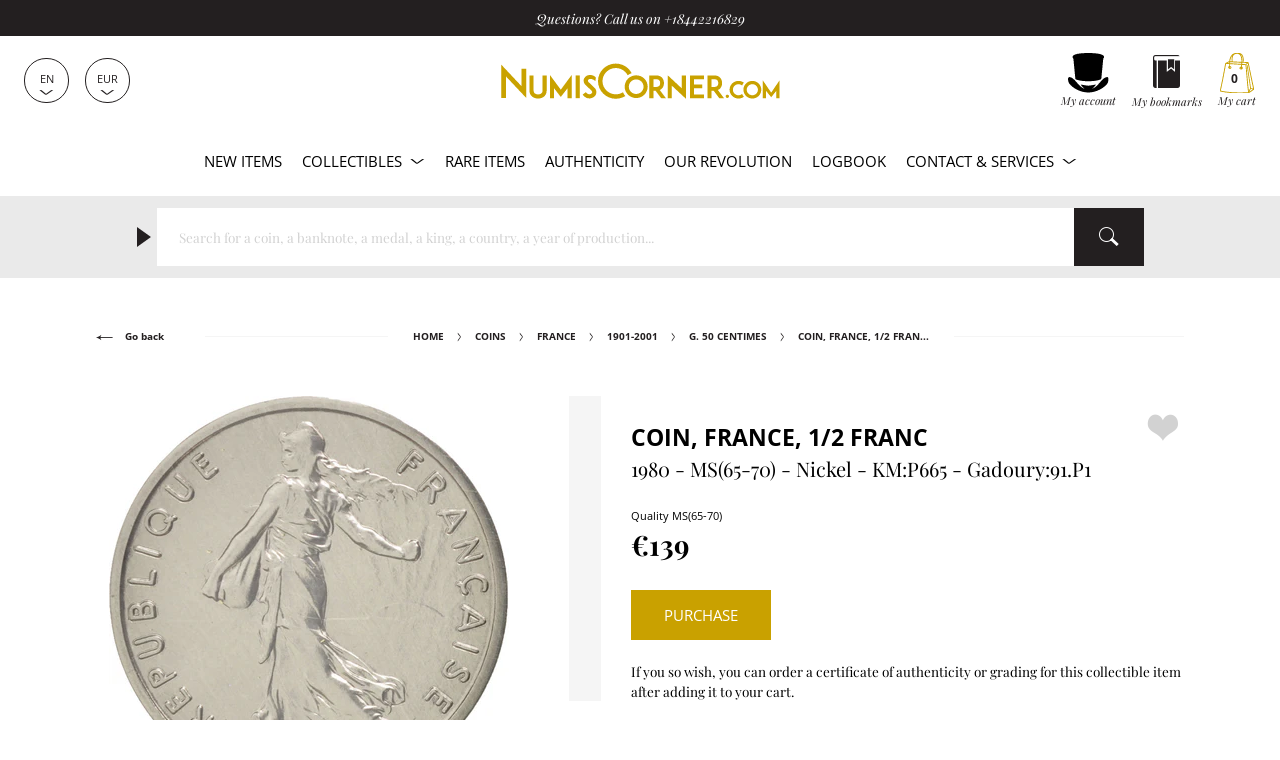

--- FILE ---
content_type: text/css
request_url: https://www.numiscorner.com/cdn/shop/t/25/assets/style.min.css?v=50716541386743799261751046139
body_size: 61862
content:
html{line-height:1.15}main{display:block}h1{font-size:2em;margin:.67em 0}hr{-webkit-box-sizing:content-box;box-sizing:content-box;height:0;overflow:visible}pre{font-family:monospace,monospace;font-size:1em}a{outline:none}abbr[title]{border-bottom:none;text-decoration:underline;-webkit-text-decoration:underline dotted;text-decoration:underline dotted}b,strong{font-weight:bolder}code,kbd,samp{font-family:monospace,monospace;font-size:1em}sub,sup{font-size:75%;line-height:0;position:relative;vertical-align:baseline}sub{bottom:-.25em}sup{top:-.5em}address{font-style:normal}button,input,optgroup,select,textarea{font-family:inherit;font-size:100%;line-height:1.15;background:#fff;border:inherit}button,input{overflow:visible}[type=button],[type=reset],[type=submit],button{-webkit-appearance:button;outline:none}[type=button]::-moz-focus-inner,[type=reset]::-moz-focus-inner,[type=submit]::-moz-focus-inner,button::-moz-focus-inner{border-style:none;padding:0;outline:none}[type=button]:-moz-focusring,[type=reset]:-moz-focusring,[type=submit]:-moz-focusring,button:-moz-focusring{outline:1px dotted ButtonText}fieldset{padding:.35em .75em .625em}legend{-webkit-box-sizing:border-box;box-sizing:border-box;color:inherit;display:table;max-width:100%;white-space:normal}progress{vertical-align:baseline}[type=checkbox],[type=radio]{-webkit-box-sizing:border-box;box-sizing:border-box;padding:0}[type=number]::-webkit-inner-spin-button,[type=number]::-webkit-outer-spin-button{height:auto}[type=search]{-webkit-appearance:textfield;outline-offset:-2px}[type=search]::-webkit-search-decoration{-webkit-appearance:none}::-webkit-file-upload-button{-webkit-appearance:button;font:inherit}details{display:block}summary{display:list-item}template{display:none}*,:after,:before{-webkit-box-sizing:border-box!important;box-sizing:border-box!important;-webkit-font-smoothing:antialiased;-moz-osx-font-smoothing:grayscale}html{font-family:sans-serif;-webkit-text-size-adjust:100%;-moz-text-size-adjust:100%;-ms-text-size-adjust:100%;text-size-adjust:100%;-ms-overflow-style:-ms-autohiding-scrollbar}body{margin:0}[hidden]{display:none}article,aside,details,figcaption,figure,footer,header,main,nav,section,summary{display:block}audio,canvas,progress,video{display:inline-block;vertical-align:baseline}audio:not([controls]){display:none;height:0}:active,:focus{outline:none}a{color:inherit;background-color:transparent;text-decoration:none}a:active,a:hover{outline:0}b,strong{font-weight:700}small{font-size:80%}h1,h2,h3,h4,h5,h6,p,small{margin-top:0;margin-bottom:0;font-size:inherit;font-weight:inherit}h1:last-child,h2:last-child,h3:last-child,h4:last-child,h5:last-child,h6:last-child,p:last-child{margin-bottom:0}img{max-width:100%;height:auto;border-style:none;vertical-align:top}svg:not(:root){overflow:hidden}ol,ul{margin:0;padding:0;list-style-position:inside}pre{overflow:auto}code,kbd,pre,samp{font-family:monospace,monospace;font-size:16px}button,input,optgroup,select,textarea{color:inherit;font:inherit;margin:0}button,input[type=submit]{padding:0;overflow:visible;background:none;border:none;border-radius:0;-webkit-appearance:none}button,select{text-transform:none}button,html input[type=button],input[type=reset],input[type=submit]{-webkit-appearance:button;cursor:pointer}button[disabled],html input[disabled]{cursor:default}button::-moz-focus-inner,input::-moz-focus-inner{border:0;padding:0}input{line-height:normal;border-radius:0}input[type=checkbox],input[type=radio]{-webkit-box-sizing:border-box;box-sizing:border-box;padding:0}input[type=number]::-webkit-inner-spin-button,input[type=number]::-webkit-outer-spin-button{height:auto}input[type=search]{-webkit-appearance:none;-webkit-box-sizing:content-box;box-sizing:content-box}input[type=search]::-webkit-search-cancel-button,input[type=search]::-webkit-search-decoration{-webkit-appearance:none}input::-webkit-input-placeholder,textarea::-webkit-input-placeholder{color:inherit}input::-moz-placeholder,textarea::-moz-placeholder{color:inherit}input:-ms-input-placeholder,textarea:-ms-input-placeholder{color:inherit}input::-ms-input-placeholder,textarea::-ms-input-placeholder{color:inherit}input::placeholder,textarea::placeholder{color:inherit}fieldset{border:1px solid silver;margin:0 2px;padding:6px 10px 12px}legend{border:0;padding:0}textarea{overflow:auto}optgroup{font-weight:700}table{border-collapse:collapse;border-spacing:0}td,th{padding:0}.hide-content{display:none}.invisible{visibility:hidden}.no-js .no-js.hide-content{display:block}.no-js .js-only{display:none}.noscroll{overflow:hidden}.full-image img{width:100%}.owl-nav,.relative{position:relative}.pull-right{float:right}.lazyload,.lazyloaded,.lazyloading{-webkit-transition:all .6s ease .1s;transition:all .6s ease .1s}.lazyload,.lazyloading{opacity:.1!important}.lazyloaded{opacity:1!important}.loading-img{-webkit-transition:all .6s ease .1s;transition:all .6s ease .1s;position:absolute;z-index:2;top:0;left:0;right:0;width:100px;left:50%;margin-left:-50px;top:50%;-webkit-transform:translateY(-50%);transform:translateY(-50%)}.lazyloaded~.loading-img{opacity:0;z-index:-1;display:none}.zoom{display:inline-block}.mtop20{margin-top:20px}.mtop55{margin-top:55px}.p8{padding-top:8px;padding-bottom:8px}.sr-only{position:absolute;width:1px;height:1px;padding:0;margin:-1px;overflow:hidden;clip:rect(0,0,0,0);border:0}body{background-color:#fff;color:#231f20;font-size:13.5px;font-weight:400;line-height:1.5;-webkit-tap-highlight-color:transparent}body ::-webkit-input-placeholder{color:#d2d2d2}body ::-moz-placeholder{color:#d2d2d2}body :-ms-input-placeholder{color:#d2d2d2}body :-moz-placeholder{color:#d2d2d2}.author.signature,.enriched-content.rte h3,.free-price,.fullimg-text-container .more-paragraph p:first-child,.period,.play,.rte h2,.sole-input-container .form-control,.sole-input-container .search-country-list,.template-page .form-title,.tips,form:not(.search) .form-control,form:not(.search) .search-country-list{font-family:var(--font-heading-family)}.enriched-content.rte h2,.open,.tips-title{font-family:var(--font-body-family)}.article-content.rte h2.roll,.roll{font-family:RollFast,Palatino,serif}.display{font-weight:900;font-size:18vw;line-height:1.1}.big-cover .big-title{font-size:10.5vw}.display-mini{font-weight:900;font-size:55px;line-height:1.1}.h1-play-big{font-weight:400;font-size:40px;font-family:var(--font-heading-family)}.footer-navs-container .social-links-container .social-item .icon,.h1-play,.password-footer .social-item .icon{font-weight:400;font-size:35px;font-family:var(--font-heading-family)}.h1-big,.headline-container .headline-title.headline-2,.rare-products-container .purchase .price,.template-product .product-page-container .desc-col .product-price{font-weight:900;font-size:28px}.h1-big.light,.headline-container .light.headline-title.headline-2,.headline-container .rare-products-container .product-infos .product-title.headline-title.headline-2,.rare-products-container .product-infos .h1-big.product-title,.rare-products-container .product-infos .headline-container .product-title.headline-title.headline-2,.rare-products-container .product-infos .purchase .product-title.price,.rare-products-container .product-infos .template-product .product-page-container .desc-col .product-title.product-price,.rare-products-container .purchase .light.price,.rare-products-container .purchase .product-infos .product-title.price,.template-product .product-page-container .desc-col .light.product-price,.template-product .product-page-container .desc-col .rare-products-container .product-infos .product-title.product-price{font-weight:400}.about-content-bloc-container .about-bloc-title,.article-content.rte h2,.article-content.rte h2.roll,.bloc-club .guide-cta-container .guide-cta-content,.bloc-club.last .p-title,.h1,.navigation-container .navigation-list .menu-dropdown-content .menu-title,.rare-products-container .product-infos .product-title,.rare-products-container .purchase .price .sales,.reinsurance-overlay .reinsurance-overlay-content .r-title,.rte h1,.subscribe-form-container .subscribe-content .preheader,.subscribe-form-container .subscribe-content .title-1,.subscribe-form-container .subscribe-content .title-2,.template-page .form-title,.template-product .product-page-container .desc-col .product-price .sales,.template-product .product-page-container .desc-col .title{font-weight:900;font-size:23px}.about-content-bloc-container .light.about-bloc-title,.article-content.rte h2.light,.bloc-club .guide-cta-container .light.guide-cta-content,.bloc-club.last .light.p-title,.h1.light,.navigation-container .navigation-list .menu-dropdown-content .light.menu-title,.navigation-container .navigation-list .menu-dropdown-content .rare-products-container .product-infos .menu-title.product-title,.rare-products-container .product-infos .navigation-container .navigation-list .menu-dropdown-content .menu-title.product-title,.rare-products-container .product-infos .product-title,.rare-products-container .purchase .price .light.sales,.reinsurance-overlay .reinsurance-overlay-content .light.r-title,.rte h1.light,.subscribe-form-container .subscribe-content .light.preheader,.subscribe-form-container .subscribe-content .light.title-1,.subscribe-form-container .subscribe-content .light.title-2,.template-page .light.form-title,.template-product .product-page-container .desc-col .light.title,.template-product .product-page-container .desc-col .product-price .light.sales{font-weight:400}.checkmark-container,.h1-medium,.highlight-col .icon-col .rarity-status .signage,.products-container .purchase-container .price,.reinsurance-overlay .reinsurance-overlay-content .r-content h2,.rte h2,.subscribe-form-container.sell-container .subscribe-content .preheader,.template-product .product-page-container .desc-col .subtitle{font-weight:400;font-size:20px}.author.signature,.collection-filters-container .collection-filters-more .more-plus,.enriched-content.rte h3,.fullimg-text-container .more-paragraph p:first-child,.guide-page .bloc-color .g-bc-subtitle,.guide-page .bloc-color .g-bc-title,.guide-page .guide-intro-container .g-intro-title,.guide-page .invest-container .thema-bloc-container .thema-content p:first-child,.guide-page .invest-container .thema-bloc-container .thema-title,.h1-mini,.inspiration-collection-product .buy-col .buy-zone .buy-container .price,.products-container .product-container .wish-container .icon,.shopify-challenge__container .shopify-challenge__message,.template-page.club .bloc-color .g-bc-subtitle,.template-page.club .bloc-color .g-bc-title,.template-page.club .guide-intro-container .g-intro-title{font-weight:400;font-size:18px}.article-content.rte h2.product-datas,.g-product-row .g-datas-col .g-title,.h2,.shopify-challenge__message,.template-page.last_views .products-container .no-history,.template-product .newspaper-container .newspaper-titles .newspaper-title{font-weight:400;font-size:16px}.article-content,.contact-tab-container .form-description,.fullimg-text-container .more-paragraph p,.guide-page .bloc-full-image.dark .g-bfi-content,.guide-page .yml-paragraph-container .content-2.more-paragraph,.h3,.home-guides-container .guide-titles,.home-newspaper-container .newspaper-content .newspaper-titles .newspaper-title,.polaroid-container .polaroid-content .polaroid-title,.rte h3,.template-article .article-navigation-container .healines-item,.template-page.club .bloc-full-image.dark .g-bfi-content,.template-page.club .yml-paragraph-container .content-2.more-paragraph,.template-product .product-page-container .desc-col .btn,.template-product .product-page-container .desc-col .shopify-challenge__button,.template-product .product-page-container .desc-col button.btn,.template-product .product-page-container .desc-col button.shopify-challenge__button,.template-product .product-page-container .desc-col button[disabled].btn,.template-product .product-page-container .desc-col button[disabled].shopify-challenge__button,.template-product .product-page-container .desc-col html input[disabled].btn,.template-product .product-page-container .desc-col html input[disabled].shopify-challenge__button,.template-product .product-page-container .desc-col html input[type=button].btn,.template-product .product-page-container .desc-col html input[type=button].shopify-challenge__button,.template-product .product-page-container .desc-col input[type=reset].btn,.template-product .product-page-container .desc-col input[type=reset].shopify-challenge__button,.template-product .product-page-container .desc-col input[type=submit].btn,.template-product .product-page-container .desc-col input[type=submit].shopify-challenge__button,.top-pagination-container .top-pagination-middle,.top-pagination-container .top-pagination:nth-child(2),html .template-product .product-page-container .desc-col input[disabled].btn,html .template-product .product-page-container .desc-col input[disabled].shopify-challenge__button,html .template-product .product-page-container .desc-col input[type=button].btn,html .template-product .product-page-container .desc-col input[type=button].shopify-challenge__button{font-weight:400;font-size:15px}.article-content.rte h3,.article-content li,.bloc-club .newsletters-container .btn,.bloc-club .newsletters-container .shopify-challenge__button,.cart-nav-row .closeModal,.classic-page .page-content,.collection-open-filter .filter-price-form .separator,.collection-open-filter .filter-price-form label,.contact-tab-container .store-block-container .thema-content .address,.contact-tab-container .store-block-container .thema-content .name,.enriched-content,.enriched-content.rte h2,.filter-more,.guide-page .full.box-container .specific-collection-block .title,.h4,.pagination-container .paginate-list .paginate-list-item,.products-container .purchase-container .icon.icon-strike,.reinsurance-overlay .reinsurance-overlay-content .r-content h3,.rte h4,.searchbox-results-container .result-container .result-content-item{font-weight:400;font-size:14px}.article-content .product-datas.light,.article-content .rare-products-container .product-infos .product-datas.product-title,.body,.rare-products-container .product-infos .article-content .product-datas.product-title,.rte p{font-weight:400;font-size:13.5px;line-height:1.5}.products-container .purchase-container .price-from,.small-titles{font-weight:600;font-size:12.5px;text-transform:uppercase}.about-pagination-container ul li .page-pretitle,.about-pagination-container ul li .rte.page-pretitle p,.collection-filters-container .collection-filters-more,.collection-filters-container .rte.collection-filters-more p,.collection-open-filter .checkbox-container .checkbox .checkmark-container,.collection-open-filter .checkbox-container .checkbox .rte.checkmark-container p,.collection-sort-container .collection-counter,.collection-sort-container .rte.collection-counter p,.contact-footer-container,.contact-nav-row .contact-nav-col .thema-bloc-container .rte.thema-title p,.contact-nav-row .contact-nav-col .thema-bloc-container .thema-title,.contact-tab-container .form-required,.contact-tab-container .rte.form-required p,.contact-tab-container .store-block-container .thema-content .hours,.contact-tab-container .store-block-container .thema-content .rte.hours p,.footer-customer-container .content-cs,.footer-customer-container .rte.content-cs p,.footer-navs-container,.footer-reinsurances-container .reinsurance-titles-container .reinsurance-subtitle,.footer-reinsurances-container .reinsurance-titles-container .rte.reinsurance-subtitle p,.form-customer-container .no-account-container .no-account-subtitle,.form-customer-container .no-account-container .no-account-title,.form-customer-container .no-account-container .rte.no-account-subtitle p,.form-customer-container .no-account-container .rte.no-account-title p,.g-product-row .g-datas-col .g-description,.g-product-row .g-datas-col .rte.g-description p,.home-newspaper-container .newspaper-content .newspaper-titles .newspaper-subtitle,.home-newspaper-container .newspaper-content .newspaper-titles .rte.newspaper-subtitle p,.rare-products-container .product-infos .cats-title,.rare-products-container .product-infos .rte.cats-title p,.rte.contact-footer-container p,.rte.footer-navs-container p,.rte.sales p,.rte.small p,.sales,.small,.sole-input-container .required-message,.sole-input-container .rte.required-message p,.sole-input-container label,.sole-input-container label.rte p,.template-collection .collection-open-filter .facet-list .facet-list-item,.template-collection .collection-open-filter .facet-list .facet-list-item .checkbox .checkmark-container,.template-collection .collection-open-filter .facet-list .facet-list-item .checkbox .rte.checkmark-container p,.template-collection .collection-open-filter .facet-list .rte.facet-list-item p,.template-page.club .detective-form-container .legal,.template-page.club .detective-form-container .rte.legal p,.template-page.detective .detective-form-container .legal,.template-page.detective .detective-form-container .rte.legal p,.template-product .newspaper-container .newspaper-image.carousel .no-history,.template-product .newspaper-container .newspaper-image.carousel .rte.no-history p,.template-product .newspaper-container .newspaper-titles .newspaper-subtitle,.template-product .newspaper-container .newspaper-titles .rte.newspaper-subtitle p,.template-product .product-page-container .gallery-container .productGallery .legend-content,.template-product .product-page-container .gallery-container .productGallery .rte.legend-content p,.template-product .product-page-container .img-col .legend-content .real-photo-legend,.template-product .product-page-container .img-col .legend-content .rte.real-photo-legend p,.template-product .searched-product-summary .rte.searched-product-summary--subtitle p,.template-product .searched-product-summary .rte.searched-product-summary--subtitle p.rte p,.template-product .searched-product-summary .rte.searched-product-summary--title p,.template-product .searched-product-summary .rte.searched-product-summary--title p.rte p,.template-product .searched-product-summary .searched-product-summary--subtitle,.template-product .searched-product-summary .searched-product-summary--title,.template-search .collection-open-filter .facet-list .facet-list-item,.template-search .collection-open-filter .facet-list .facet-list-item .checkbox .checkmark-container,.template-search .collection-open-filter .facet-list .facet-list-item .checkbox .rte.checkmark-container p,.template-search .collection-open-filter .facet-list .rte.facet-list-item p,form:not(.search) .required-message,form:not(.search) .rte.required-message p,form:not(.search) label,form:not(.search) label.rte p,small{font-weight:400;font-size:12.5px;line-height:1.4}#resetFilters button,.branding-container .switchers-container .switcher-container .switcher-list,.collection-active-filters-container .active-filters-item,.collection-open-filter .checkbox-container,.collection-open-filter .filter-price-form .btn,.collection-open-filter .filter-price-form .curr-symbol,.collection-open-filter .filter-price-form .shopify-challenge__button,.footer-navs-container .footer-brand-copyright,.form-customer-container .forgot-password,.free-price,.guide-page .full.box-container .specific-collection-block .pretitle,.inspiration-collection-product .buy-col .buy-zone .buy-container .quality,.inspiration-collection-product .buy-col .buy-zone .buy-container .view,.legend,.owl-nav .icon,.products-container .purchase-container .quality,.rare-products-container .rarity-status,.signage,.template-product .product-page-container .desc-col .product-cats{font-weight:400;font-size:11px;line-height:1.5}.itsy{font-size:9.5px;line-height:10.5px}.itsy,.tiny{font-weight:400}.tiny{font-size:9px;line-height:10px}.quote,.quote p,.rte blockquote,.rte blockquote p,blockquote,blockquote p{font-family:var(--font-heading-family);font-weight:400;font-size:21px;line-height:1.5;font-style:oblique;margin-left:0;margin-right:0}blockquote.signature{font-size:30px;margin:0}.author.signature{margin-top:12px}#cartCounter{font-size:12px}.bold,.enriched-content.rte h2,.inspiration-collection-product .buy-col .buy-zone .buy-container .view,.medium,.rare-products-container .main-title,.rte h3,.rte strong,.shopify-challenge__message,.template-page .form-title,strong{font-weight:600}.play-bold{font-weight:700}.bolder{font-weight:900}.italic{font-style:italic}.light,.rare-products-container .product-infos .product-title{font-weight:200}.enriched-content.rte h2,.rte h3,.rte h4,.text-uppercase,.tips-title{text-transform:uppercase}.text-lowercase{text-transform:lowercase}.text-capitalize{text-transform:capitalize}.enriched-content.rte h3,.text-initial{text-transform:none}.text-left{text-align:left}.article-content h1,.article-content h2,.article-content h3,.text-center{text-align:center}.text-right{text-align:right}.text-justify{text-align:justify}img.img-circle{border-radius:90%}.rte h1{font-family:RollFast,Palatino,serif;color:#c9a100}.rte h1,.rte h2,.rte h3,.rte h4,.rte h5,.rte h6{margin-bottom:1em}.rte p{font-size:inherit;margin-bottom:16px;line-height:2}.rte blockquote{margin-bottom:24px}.rte ul{margin-bottom:1em}.white{color:#fff}.brand-color,.free-price{color:#c9a100}.free-price{font-weight:400;padding:4px;border-radius:5px;margin-bottom:8px;display:inline-block;border:1px solid #c9a100}.free-price:hover{cursor:pointer}em.free-price{font-variant:none}a{display:inline-block}a.block{display:block}.rte p a:not(.btn):not(.shopify-challenge__button):not(button.shopify-challenge__button):not(input[type=reset].shopify-challenge__button):not(input[type=submit].shopify-challenge__button):not(button[disabled].shopify-challenge__button):not(button.btn):not(button.shopify-challenge__button):not(button[disabled].shopify-challenge__button):not(input[type=reset].btn):not(input[type=reset].shopify-challenge__button):not(input[type=submit].btn):not(input[type=submit].shopify-challenge__button):not(button[disabled].btn):not(button[disabled].shopify-challenge__button),a.underline,button.underline{text-decoration:underline}.btn,.shopify-challenge__button,button.btn,button.shopify-challenge__button,button[disabled].btn,button[disabled].shopify-challenge__button,html input[disabled].btn,html input[disabled].shopify-challenge__button,html input[type=button].btn,html input[type=button].shopify-challenge__button,input[type=reset].btn,input[type=reset].shopify-challenge__button,input[type=submit].btn,input[type=submit].shopify-challenge__button{font-size:14px;text-transform:uppercase;line-height:1.1;padding:16px 32px;font-family:var(--font-body-family);-webkit-transition:all .6s ease .1s;transition:all .6s ease .1s;background:#231f20;color:#fff;border:1px solid #231f20;text-align:center}.btn.full,.full.shopify-challenge__button,html input.full[disabled].btn,html input.full[disabled].shopify-challenge__button,html input.full[type=button].btn,html input.full[type=button].shopify-challenge__button,input.full[type=reset].btn,input.full[type=reset].shopify-challenge__button,input.full[type=submit].btn,input.full[type=submit].shopify-challenge__button{width:100%}.bold.shopify-challenge__button,.btn.bold,.enriched-content.rte h2.btn,.enriched-content.rte h2.shopify-challenge__button,.inspiration-collection-product .buy-col .buy-zone .buy-container .btn.view,.inspiration-collection-product .buy-col .buy-zone .buy-container .view.shopify-challenge__button,.rare-products-container .btn.main-title,.rare-products-container .main-title.shopify-challenge__button,.rte h3.btn,.rte h3.shopify-challenge__button,.template-page .btn.form-title,.template-page .form-title.shopify-challenge__button,html input.bold[disabled].btn,html input.bold[disabled].shopify-challenge__button,html input.bold[type=button].btn,html input.bold[type=button].shopify-challenge__button,input.bold[type=reset].btn,input.bold[type=reset].shopify-challenge__button,input.bold[type=submit].btn,input.bold[type=submit].shopify-challenge__button{font-weight:600}.active.shopify-challenge__button,.btn.active,.btn:active,.btn:focus,.btn:hover,.shopify-challenge__button:active,.shopify-challenge__button:focus,.shopify-challenge__button:hover,html input.active[disabled].btn,html input.active[disabled].shopify-challenge__button,html input.active[type=button].btn,html input.active[type=button].shopify-challenge__button,html input[disabled].btn:active,html input[disabled].btn:focus,html input[disabled].btn:hover,html input[disabled].shopify-challenge__button:active,html input[disabled].shopify-challenge__button:focus,html input[disabled].shopify-challenge__button:hover,html input[type=button].btn:active,html input[type=button].btn:focus,html input[type=button].btn:hover,html input[type=button].shopify-challenge__button:active,html input[type=button].shopify-challenge__button:focus,html input[type=button].shopify-challenge__button:hover,input.active[type=reset].btn,input.active[type=reset].shopify-challenge__button,input.active[type=submit].btn,input.active[type=submit].shopify-challenge__button,input[type=reset].btn:active,input[type=reset].btn:focus,input[type=reset].btn:hover,input[type=reset].shopify-challenge__button:active,input[type=reset].shopify-challenge__button:focus,input[type=reset].shopify-challenge__button:hover,input[type=submit].btn:active,input[type=submit].btn:focus,input[type=submit].btn:hover,input[type=submit].shopify-challenge__button:active,input[type=submit].shopify-challenge__button:focus,input[type=submit].shopify-challenge__button:hover{background:#fff;color:#231f20}.btn-brand,a.branded,button .branded,button.btn-brand,button[disabled] .branded,button[disabled].btn-brand,html input[disabled] .branded,html input[disabled].btn-brand,html input[type=button] .branded,html input[type=button].btn-brand,input[type=reset] .branded,input[type=reset].btn-brand,input[type=submit] .branded,input[type=submit].btn-brand{font-size:14px;text-transform:uppercase;line-height:1.1;padding:16px 32px;font-family:var(--font-body-family);-webkit-transition:all .6s ease .1s;transition:all .6s ease .1s;background:#c9a100;color:#fff;border:1px solid #c9a100}.btn-brand.full,a.branded.full,button .full.branded,html input.full[disabled].btn-brand,html input.full[type=button].btn-brand,html input[disabled] .full.branded,html input[type=button] .full.branded,input.full[type=reset].btn-brand,input.full[type=submit].btn-brand,input[type=reset] .full.branded,input[type=submit] .full.branded{width:100%}.btn-brand.bold,.enriched-content.rte button h2.branded,.enriched-content.rte h2.btn-brand,.enriched-content.rte html input[disabled] h2.branded,.enriched-content.rte html input[type=button] h2.branded,.enriched-content.rte input[type=reset] h2.branded,.enriched-content.rte input[type=submit] h2.branded,.inspiration-collection-product .buy-col .buy-zone .buy-container .btn-brand.view,.inspiration-collection-product .buy-col .buy-zone .buy-container a.branded.view,.inspiration-collection-product .buy-col .buy-zone .buy-container button .branded.view,.inspiration-collection-product .buy-col .buy-zone .buy-container html input[disabled] .branded.view,.inspiration-collection-product .buy-col .buy-zone .buy-container html input[type=button] .branded.view,.inspiration-collection-product .buy-col .buy-zone .buy-container input[type=reset] .branded.view,.inspiration-collection-product .buy-col .buy-zone .buy-container input[type=submit] .branded.view,.rare-products-container .btn-brand.main-title,.rare-products-container a.branded.main-title,.rare-products-container button .branded.main-title,.rare-products-container html input[disabled] .branded.main-title,.rare-products-container html input[type=button] .branded.main-title,.rare-products-container input[type=reset] .branded.main-title,.rare-products-container input[type=submit] .branded.main-title,.rte button h3.branded,.rte h3.btn-brand,.rte html input[disabled] h3.branded,.rte html input[type=button] h3.branded,.rte input[type=reset] h3.branded,.rte input[type=submit] h3.branded,.template-page .btn-brand.form-title,.template-page a.branded.form-title,.template-page button .branded.form-title,.template-page html input[disabled] .branded.form-title,.template-page html input[type=button] .branded.form-title,.template-page input[type=reset] .branded.form-title,.template-page input[type=submit] .branded.form-title,a.branded.bold,button .bold.branded,button .enriched-content.rte h2.branded,button .inspiration-collection-product .buy-col .buy-zone .buy-container .branded.view,button .rare-products-container .branded.main-title,button .rte h3.branded,button .template-page .branded.form-title,html input.bold[disabled].btn-brand,html input.bold[type=button].btn-brand,html input[disabled] .bold.branded,html input[disabled] .enriched-content.rte h2.branded,html input[disabled] .inspiration-collection-product .buy-col .buy-zone .buy-container .branded.view,html input[disabled] .rare-products-container .branded.main-title,html input[disabled] .rte h3.branded,html input[disabled] .template-page .branded.form-title,html input[type=button] .bold.branded,html input[type=button] .enriched-content.rte h2.branded,html input[type=button] .inspiration-collection-product .buy-col .buy-zone .buy-container .branded.view,html input[type=button] .rare-products-container .branded.main-title,html input[type=button] .rte h3.branded,html input[type=button] .template-page .branded.form-title,input.bold[type=reset].btn-brand,input.bold[type=submit].btn-brand,input[type=reset] .bold.branded,input[type=reset] .enriched-content.rte h2.branded,input[type=reset] .inspiration-collection-product .buy-col .buy-zone .buy-container .branded.view,input[type=reset] .rare-products-container .branded.main-title,input[type=reset] .rte h3.branded,input[type=reset] .template-page .branded.form-title,input[type=submit] .bold.branded,input[type=submit] .enriched-content.rte h2.branded,input[type=submit] .inspiration-collection-product .buy-col .buy-zone .buy-container .branded.view,input[type=submit] .rare-products-container .branded.main-title,input[type=submit] .rte h3.branded,input[type=submit] .template-page .branded.form-title{font-weight:600}.btn-brand.active,.btn-brand:active,.btn-brand:focus,.btn-brand:hover,a.branded.active,a.branded:active,a.branded:focus,a.branded:hover,button .active.branded,button .branded:active,button .branded:focus,button .branded:hover,html input.active[disabled].btn-brand,html input.active[type=button].btn-brand,html input[disabled] .active.branded,html input[disabled] .branded:active,html input[disabled] .branded:focus,html input[disabled] .branded:hover,html input[disabled].btn-brand:active,html input[disabled].btn-brand:focus,html input[disabled].btn-brand:hover,html input[type=button] .active.branded,html input[type=button] .branded:active,html input[type=button] .branded:focus,html input[type=button] .branded:hover,html input[type=button].btn-brand:active,html input[type=button].btn-brand:focus,html input[type=button].btn-brand:hover,input.active[type=reset].btn-brand,input.active[type=submit].btn-brand,input[type=reset] .active.branded,input[type=reset] .branded:active,input[type=reset] .branded:focus,input[type=reset] .branded:hover,input[type=reset].btn-brand:active,input[type=reset].btn-brand:focus,input[type=reset].btn-brand:hover,input[type=submit] .active.branded,input[type=submit] .branded:active,input[type=submit] .branded:focus,input[type=submit] .branded:hover,input[type=submit].btn-brand:active,input[type=submit].btn-brand:focus,input[type=submit].btn-brand:hover{background:#fff;color:#c9a100}.branded-light,.btn-branded-light{font-size:14px;text-transform:uppercase;line-height:1.1;padding:16px 32px;font-family:var(--font-body-family);-webkit-transition:all .6s ease .1s;transition:all .6s ease .1s;border:1px solid #c9a100;color:#c9a100!important;background:#fff!important}.branded-light.full,.btn-branded-light.full{width:100%}.branded-light.bold,.btn-branded-light.bold,.enriched-content.rte h2.branded-light,.enriched-content.rte h2.btn-branded-light,.inspiration-collection-product .buy-col .buy-zone .buy-container .branded-light.view,.inspiration-collection-product .buy-col .buy-zone .buy-container .btn-branded-light.view,.rare-products-container .branded-light.main-title,.rare-products-container .btn-branded-light.main-title,.rte h3.branded-light,.rte h3.btn-branded-light,.template-page .branded-light.form-title,.template-page .btn-branded-light.form-title{font-weight:600}.branded-light.active,.branded-light:active,.branded-light:focus,.branded-light:hover,.btn-branded-light.active,.btn-branded-light:active,.btn-branded-light:focus,.btn-branded-light:hover{background:#c9a100!important;color:#fff!important}.btn-white,button.btn-white,button[disabled].btn-white,html input[disabled].btn-white,html input[type=button].btn-white,input[type=reset].btn-white,input[type=submit].btn-white{font-size:14px;text-transform:uppercase;line-height:1.1;padding:16px 32px;font-family:var(--font-body-family);-webkit-transition:all .6s ease .1s;transition:all .6s ease .1s;background:#fff;color:#231f20}.btn-white.full,html input.full[disabled].btn-white,html input.full[type=button].btn-white,input.full[type=reset].btn-white,input.full[type=submit].btn-white{width:100%}.btn-white.bold,.enriched-content.rte h2.btn-white,.inspiration-collection-product .buy-col .buy-zone .buy-container .btn-white.view,.rare-products-container .btn-white.main-title,.rte h3.btn-white,.template-page .btn-white.form-title,html input.bold[disabled].btn-white,html input.bold[type=button].btn-white,input.bold[type=reset].btn-white,input.bold[type=submit].btn-white{font-weight:600}.btn-white.active,.btn-white:active,.btn-white:focus,.btn-white:hover,html input.active[disabled].btn-white,html input.active[type=button].btn-white,html input[disabled].btn-white:active,html input[disabled].btn-white:focus,html input[disabled].btn-white:hover,html input[type=button].btn-white:active,html input[type=button].btn-white:focus,html input[type=button].btn-white:hover,input.active[type=reset].btn-white,input.active[type=submit].btn-white,input[type=reset].btn-white:active,input[type=reset].btn-white:focus,input[type=reset].btn-white:hover,input[type=submit].btn-white:active,input[type=submit].btn-white:focus,input[type=submit].btn-white:hover{background:#231f20;color:#fff;border-color:#fff}.btn-white-bordered{font-size:14px;text-transform:uppercase;line-height:1.1;padding:16px 32px;font-family:var(--font-body-family);-webkit-transition:all .6s ease .1s;transition:all .6s ease .1s;background:#fff;color:#231f20;border:1px solid #231f20}.btn-white-bordered.full{width:100%}.btn-white-bordered.bold,.enriched-content.rte h2.btn-white-bordered,.inspiration-collection-product .buy-col .buy-zone .buy-container .btn-white-bordered.view,.rare-products-container .btn-white-bordered.main-title,.rte h3.btn-white-bordered,.template-page .btn-white-bordered.form-title{font-weight:600}.btn-white-bordered.active,.btn-white-bordered:active,.btn-white-bordered:focus,.btn-white-bordered:hover{background:#231f20;color:#fff!important}.btn-neutral,button.btn-neutral,button[disabled].btn-neutral,html input[disabled].btn-neutral,html input[type=button].btn-neutral,input[type=reset].btn-neutral,input[type=submit].btn-neutral{font-size:14px;text-transform:uppercase;line-height:1.1;padding:16px 32px;font-family:var(--font-body-family);-webkit-transition:all .6s ease .1s;transition:all .6s ease .1s;border:none;background:#f5f5f5;color:#231f20}.btn-neutral.full,html input.full[disabled].btn-neutral,html input.full[type=button].btn-neutral,input.full[type=reset].btn-neutral,input.full[type=submit].btn-neutral{width:100%}.btn-neutral.bold,.enriched-content.rte h2.btn-neutral,.inspiration-collection-product .buy-col .buy-zone .buy-container .btn-neutral.view,.rare-products-container .btn-neutral.main-title,.rte h3.btn-neutral,.template-page .btn-neutral.form-title,html input.bold[disabled].btn-neutral,html input.bold[type=button].btn-neutral,input.bold[type=reset].btn-neutral,input.bold[type=submit].btn-neutral{font-weight:600}.btn-neutral.active,.btn-neutral:active,.btn-neutral:focus,.btn-neutral:hover,html input.active[disabled].btn-neutral,html input.active[type=button].btn-neutral,html input[disabled].btn-neutral:active,html input[disabled].btn-neutral:focus,html input[disabled].btn-neutral:hover,html input[type=button].btn-neutral:active,html input[type=button].btn-neutral:focus,html input[type=button].btn-neutral:hover,input.active[type=reset].btn-neutral,input.active[type=submit].btn-neutral,input[type=reset].btn-neutral:active,input[type=reset].btn-neutral:focus,input[type=reset].btn-neutral:hover,input[type=submit].btn-neutral:active,input[type=submit].btn-neutral:focus,input[type=submit].btn-neutral:hover{background:#231f20;color:#fff}.btn-nude{font-size:14px;text-transform:uppercase;line-height:1.1;padding:16px 32px;font-family:var(--font-body-family);-webkit-transition:all .6s ease .1s;transition:all .6s ease .1s;background:transparent;color:#000}.btn-nude.full{width:100%}.btn-nude.bold,.enriched-content.rte h2.btn-nude,.inspiration-collection-product .buy-col .buy-zone .buy-container .btn-nude.view,.rare-products-container .btn-nude.main-title,.rte h3.btn-nude,.template-page .btn-nude.form-title{font-weight:600}.btn-nude.active,.btn-nude:active,.btn-nude:focus,.btn-nude:hover{color:#231f20}.cta-bottom-middle{position:absolute;left:0;right:0;bottom:-22.5px}main.content{overflow-x:hidden}hr{border:none;height:1px;background-color:#f5f5f5;margin:20px auto}.list-inline{list-style:none;margin:0}.list-inline li{display:inline-block;vertical-align:middle}.list-unstyled{list-style:none}ul:not(.list-inline) li{line-height:1.8}.error{color:#f53d3d}.rte{overflow-wrap:break-word;word-wrap:break-word;-ms-word-break:break-all;word-break:break-word;-ms-hyphens:auto;-webkit-hyphens:auto;hyphens:auto}.ad-text-content{margin-bottom:30px}.noscript-content{border:1px solid #d2d2d2;padding:16px}table{margin:16px 0 24px;min-width:60%}table td,table th{border:1px solid;padding:8px;text-align:left}.hidden-desktop{display:none!important}.flex.hide-content,.hide-content{display:none}.show-content{display:block!important}.list-inline li.visible-large-tablet,.list-inline li.visible-small-desktop,.visible-large-tablet,.visible-phone,.visible-phone-inline,.visible-sm-inline-block,.visible-small-desktop,.visible-small-tablet,.visible-tablet,.visible-xs-inline-block{display:none}@media screen and (max-width:1200px){.hidden-desktop{display:block}.hidden-large-tablet{display:none!important}.list-inline li.visible-large-tablet,.visible-large-tablet{display:block}}@media screen and (max-width:1024px){.list-inline li.visible-small-desktop,.visible-small-desktop{display:block}.hidden-small-desktop{display:none!important}}@media screen and (max-width:992px){.hidden-tablet,.hidden-tablet.flex{display:none}.visible-sm-inline-block,.visible-tablet,.visible-xs-inline-block{display:block}}@media screen and (max-width:769px){.hidden-small-tablet,.hidden-small-tablet.flex{display:none}.visible-small-tablet{display:block}}@media screen and (max-width:600px){.hidden-mobile,.hidden-phone,a.hidden-mobile{display:none}.visible-phone{display:block}.visible-phone-inline{display:inline-block}}@media screen and (max-width:490px){.hidden-small-phone{display:none}}.container{width:1392px;max-width:100%;margin:52px auto;padding-right:96px;padding-left:96px}.container.full{width:100%;padding-left:24px;padding-right:24px}.container.limited{width:900px}.container.horizontal-padding{padding:42px 96px}.article-content .container,.container.nomarge{margin:0 auto}.article-content .container,.container.nopadding{padding-left:0;padding-right:0}.overlay-content.container:not(.nomarge){margin:16px auto}.flex{display:-webkit-box;display:-ms-flexbox;display:flex;width:100%;-webkit-column-gap:6px;-moz-column-gap:6px;column-gap:6px}.flex.auto{width:auto}.flex.wrap{-ms-flex-wrap:wrap;flex-wrap:wrap}.flex.space-between{-webkit-box-pack:justify;-ms-flex-pack:justify;justify-content:space-between}.flex.space-evenly{-webkit-box-pack:space-evenly;-ms-flex-pack:space-evenly;justify-content:space-evenly}.flex.f-end{-webkit-box-pack:end;-ms-flex-pack:end;justify-content:flex-end}.flex.center{-webkit-box-pack:center;-ms-flex-pack:center;justify-content:center}.flex.text-right{-webkit-box-pack:end;-ms-flex-pack:end;justify-content:flex-end}.article-content .flex.container,.article-content .flex.row,.flex.v-center{-webkit-box-align:center;-ms-flex-align:center;align-items:center}.flex .self-center{-ms-flex-item-align:center;align-self:center}.ais-Hits-list,.article-content .container,.article-content .row,.grid{display:grid;grid-template-columns:repeat(12,1fr);grid-gap:30px;gap:30px}.article-content .container,.article-content .row,.grid.v-center,.v-center.ais-Hits-list{-webkit-box-align:center;-ms-flex-align:center;align-items:center}.article-content .large-gap.container,.article-content .large-gap.row,.grid.large-gap,.large-gap.ais-Hits-list{grid-gap:48px;gap:48px}.article-content .very-large-gap.container,.article-content .very-large-gap.row,.grid.very-large-gap,.very-large-gap.ais-Hits-list{grid-gap:76px;gap:76px}.article-content .col-3.container,.article-content .col-3.row,.col-3.ais-Hits-list,.grid.col-3{grid-template-columns:repeat(3,1fr)}.ais-Hits-list .article-content .span-1.col-md-5,.ais-Hits-list .article-content .span-1.col-md-7,.ais-Hits-list .article-content .span-1.col-sm-4,.ais-Hits-list .article-content .span-1.col-sm-5,.ais-Hits-list .article-content .span-1.col-sm-6,.ais-Hits-list .article-content .span-1.col-sm-7,.ais-Hits-list .article-content .span-1.col-sm-12,.ais-Hits-list .grid-item.span-1,.ais-Hits-list .search-presentation--double .span-1.ais-Hits-item,.ais-Hits-list .search-presentation--simple .span-1.ais-Hits-item,.article-content .ais-Hits-list .span-1.col-md-5,.article-content .ais-Hits-list .span-1.col-md-7,.article-content .ais-Hits-list .span-1.col-sm-4,.article-content .ais-Hits-list .span-1.col-sm-5,.article-content .ais-Hits-list .span-1.col-sm-6,.article-content .ais-Hits-list .span-1.col-sm-7,.article-content .ais-Hits-list .span-1.col-sm-12,.article-content .container .grid-item.span-1,.article-content .container .search-presentation--double .span-1.ais-Hits-item,.article-content .container .search-presentation--simple .span-1.ais-Hits-item,.article-content .container .span-1.col-md-5,.article-content .container .span-1.col-md-7,.article-content .container .span-1.col-sm-4,.article-content .container .span-1.col-sm-5,.article-content .container .span-1.col-sm-6,.article-content .container .span-1.col-sm-7,.article-content .container .span-1.col-sm-12,.article-content .grid .span-1.col-md-5,.article-content .grid .span-1.col-md-7,.article-content .grid .span-1.col-sm-4,.article-content .grid .span-1.col-sm-5,.article-content .grid .span-1.col-sm-6,.article-content .grid .span-1.col-sm-7,.article-content .grid .span-1.col-sm-12,.article-content .row .grid-item.span-1,.article-content .row .search-presentation--double .span-1.ais-Hits-item,.article-content .row .search-presentation--simple .span-1.ais-Hits-item,.article-content .row .span-1.col-md-5,.article-content .row .span-1.col-md-7,.article-content .row .span-1.col-sm-4,.article-content .row .span-1.col-sm-5,.article-content .row .span-1.col-sm-6,.article-content .row .span-1.col-sm-7,.article-content .row .span-1.col-sm-12,.article-content .search-presentation--double .container .span-1.ais-Hits-item,.article-content .search-presentation--double .row .span-1.ais-Hits-item,.article-content .search-presentation--simple .container .span-1.ais-Hits-item,.article-content .search-presentation--simple .row .span-1.ais-Hits-item,.grid .article-content .span-1.col-md-5,.grid .article-content .span-1.col-md-7,.grid .article-content .span-1.col-sm-4,.grid .article-content .span-1.col-sm-5,.grid .article-content .span-1.col-sm-6,.grid .article-content .span-1.col-sm-7,.grid .article-content .span-1.col-sm-12,.grid .grid-item.span-1,.grid .search-presentation--double .span-1.ais-Hits-item,.grid .search-presentation--simple .span-1.ais-Hits-item,.search-presentation--double .ais-Hits-list .span-1.ais-Hits-item,.search-presentation--double .article-content .container .span-1.ais-Hits-item,.search-presentation--double .article-content .row .span-1.ais-Hits-item,.search-presentation--double .grid .span-1.ais-Hits-item,.search-presentation--simple .ais-Hits-list .span-1.ais-Hits-item,.search-presentation--simple .article-content .container .span-1.ais-Hits-item,.search-presentation--simple .article-content .row .span-1.ais-Hits-item,.search-presentation--simple .grid .span-1.ais-Hits-item{grid-column:auto/span 1}.ais-Hits-list .article-content .span-2.col-md-5,.ais-Hits-list .article-content .span-2.col-md-7,.ais-Hits-list .article-content .span-2.col-sm-4,.ais-Hits-list .article-content .span-2.col-sm-5,.ais-Hits-list .article-content .span-2.col-sm-6,.ais-Hits-list .article-content .span-2.col-sm-7,.ais-Hits-list .article-content .span-2.col-sm-12,.ais-Hits-list .grid-item.span-2,.ais-Hits-list .search-presentation--double .span-2.ais-Hits-item,.ais-Hits-list .search-presentation--simple .span-2.ais-Hits-item,.article-content .ais-Hits-list .span-2.col-md-5,.article-content .ais-Hits-list .span-2.col-md-7,.article-content .ais-Hits-list .span-2.col-sm-4,.article-content .ais-Hits-list .span-2.col-sm-5,.article-content .ais-Hits-list .span-2.col-sm-6,.article-content .ais-Hits-list .span-2.col-sm-7,.article-content .ais-Hits-list .span-2.col-sm-12,.article-content .container .grid-item.span-2,.article-content .container .search-presentation--double .span-2.ais-Hits-item,.article-content .container .search-presentation--simple .span-2.ais-Hits-item,.article-content .container .span-2.col-md-5,.article-content .container .span-2.col-md-7,.article-content .container .span-2.col-sm-4,.article-content .container .span-2.col-sm-5,.article-content .container .span-2.col-sm-6,.article-content .container .span-2.col-sm-7,.article-content .container .span-2.col-sm-12,.article-content .grid .span-2.col-md-5,.article-content .grid .span-2.col-md-7,.article-content .grid .span-2.col-sm-4,.article-content .grid .span-2.col-sm-5,.article-content .grid .span-2.col-sm-6,.article-content .grid .span-2.col-sm-7,.article-content .grid .span-2.col-sm-12,.article-content .row .grid-item.span-2,.article-content .row .search-presentation--double .span-2.ais-Hits-item,.article-content .row .search-presentation--simple .span-2.ais-Hits-item,.article-content .row .span-2.col-md-5,.article-content .row .span-2.col-md-7,.article-content .row .span-2.col-sm-4,.article-content .row .span-2.col-sm-5,.article-content .row .span-2.col-sm-6,.article-content .row .span-2.col-sm-7,.article-content .row .span-2.col-sm-12,.article-content .search-presentation--double .container .span-2.ais-Hits-item,.article-content .search-presentation--double .row .span-2.ais-Hits-item,.article-content .search-presentation--simple .container .span-2.ais-Hits-item,.article-content .search-presentation--simple .row .span-2.ais-Hits-item,.grid .article-content .span-2.col-md-5,.grid .article-content .span-2.col-md-7,.grid .article-content .span-2.col-sm-4,.grid .article-content .span-2.col-sm-5,.grid .article-content .span-2.col-sm-6,.grid .article-content .span-2.col-sm-7,.grid .article-content .span-2.col-sm-12,.grid .grid-item.span-2,.grid .search-presentation--double .span-2.ais-Hits-item,.grid .search-presentation--simple .span-2.ais-Hits-item,.search-presentation--double .ais-Hits-list .span-2.ais-Hits-item,.search-presentation--double .article-content .container .span-2.ais-Hits-item,.search-presentation--double .article-content .row .span-2.ais-Hits-item,.search-presentation--double .grid .span-2.ais-Hits-item,.search-presentation--simple .ais-Hits-list .span-2.ais-Hits-item,.search-presentation--simple .article-content .container .span-2.ais-Hits-item,.search-presentation--simple .article-content .row .span-2.ais-Hits-item,.search-presentation--simple .grid .span-2.ais-Hits-item{grid-column:auto/span 2}.ais-Hits-list .article-content .span-3.col-md-5,.ais-Hits-list .article-content .span-3.col-md-7,.ais-Hits-list .article-content .span-3.col-sm-4,.ais-Hits-list .article-content .span-3.col-sm-5,.ais-Hits-list .article-content .span-3.col-sm-6,.ais-Hits-list .article-content .span-3.col-sm-7,.ais-Hits-list .article-content .span-3.col-sm-12,.ais-Hits-list .grid-item.span-3,.ais-Hits-list .search-presentation--double .span-3.ais-Hits-item,.ais-Hits-list .search-presentation--simple .ais-Hits-item,.article-content .ais-Hits-list .span-3.col-md-5,.article-content .ais-Hits-list .span-3.col-md-7,.article-content .ais-Hits-list .span-3.col-sm-4,.article-content .ais-Hits-list .span-3.col-sm-5,.article-content .ais-Hits-list .span-3.col-sm-6,.article-content .ais-Hits-list .span-3.col-sm-7,.article-content .ais-Hits-list .span-3.col-sm-12,.article-content .container .grid-item.span-3,.article-content .container .search-presentation--double .span-3.ais-Hits-item,.article-content .container .search-presentation--simple .ais-Hits-item,.article-content .container .span-3.col-md-5,.article-content .container .span-3.col-md-7,.article-content .container .span-3.col-sm-4,.article-content .container .span-3.col-sm-5,.article-content .container .span-3.col-sm-6,.article-content .container .span-3.col-sm-7,.article-content .container .span-3.col-sm-12,.article-content .grid .span-3.col-md-5,.article-content .grid .span-3.col-md-7,.article-content .grid .span-3.col-sm-4,.article-content .grid .span-3.col-sm-5,.article-content .grid .span-3.col-sm-6,.article-content .grid .span-3.col-sm-7,.article-content .grid .span-3.col-sm-12,.article-content .row .grid-item.span-3,.article-content .row .search-presentation--double .span-3.ais-Hits-item,.article-content .row .search-presentation--simple .ais-Hits-item,.article-content .row .span-3.col-md-5,.article-content .row .span-3.col-md-7,.article-content .row .span-3.col-sm-4,.article-content .row .span-3.col-sm-5,.article-content .row .span-3.col-sm-6,.article-content .row .span-3.col-sm-7,.article-content .row .span-3.col-sm-12,.article-content .search-presentation--double .container .span-3.ais-Hits-item,.article-content .search-presentation--double .row .span-3.ais-Hits-item,.article-content .search-presentation--simple .container .ais-Hits-item,.article-content .search-presentation--simple .row .ais-Hits-item,.grid .article-content .span-3.col-md-5,.grid .article-content .span-3.col-md-7,.grid .article-content .span-3.col-sm-4,.grid .article-content .span-3.col-sm-5,.grid .article-content .span-3.col-sm-6,.grid .article-content .span-3.col-sm-7,.grid .article-content .span-3.col-sm-12,.grid .grid-item.span-3,.grid .search-presentation--double .span-3.ais-Hits-item,.grid .search-presentation--simple .ais-Hits-item,.search-presentation--double .ais-Hits-list .span-3.ais-Hits-item,.search-presentation--double .article-content .container .span-3.ais-Hits-item,.search-presentation--double .article-content .row .span-3.ais-Hits-item,.search-presentation--double .grid .span-3.ais-Hits-item,.search-presentation--simple .ais-Hits-list .ais-Hits-item,.search-presentation--simple .article-content .container .ais-Hits-item,.search-presentation--simple .article-content .row .ais-Hits-item,.search-presentation--simple .grid .ais-Hits-item{grid-column:auto/span 3}.ais-Hits-list .article-content .col-sm-4,.ais-Hits-list .article-content .span-4.col-md-5,.ais-Hits-list .article-content .span-4.col-md-7,.ais-Hits-list .article-content .span-4.col-sm-5,.ais-Hits-list .article-content .span-4.col-sm-6,.ais-Hits-list .article-content .span-4.col-sm-7,.ais-Hits-list .article-content .span-4.col-sm-12,.ais-Hits-list .grid-item.span-4,.ais-Hits-list .search-presentation--double .ais-Hits-item,.ais-Hits-list .search-presentation--simple .span-4.ais-Hits-item,.article-content .ais-Hits-list .col-sm-4,.article-content .ais-Hits-list .span-4.col-md-5,.article-content .ais-Hits-list .span-4.col-md-7,.article-content .ais-Hits-list .span-4.col-sm-5,.article-content .ais-Hits-list .span-4.col-sm-6,.article-content .ais-Hits-list .span-4.col-sm-7,.article-content .ais-Hits-list .span-4.col-sm-12,.article-content .container .col-sm-4,.article-content .container .grid-item.span-4,.article-content .container .search-presentation--double .ais-Hits-item,.article-content .container .search-presentation--simple .span-4.ais-Hits-item,.article-content .container .span-4.col-md-5,.article-content .container .span-4.col-md-7,.article-content .container .span-4.col-sm-5,.article-content .container .span-4.col-sm-6,.article-content .container .span-4.col-sm-7,.article-content .container .span-4.col-sm-12,.article-content .grid .col-sm-4,.article-content .grid .span-4.col-md-5,.article-content .grid .span-4.col-md-7,.article-content .grid .span-4.col-sm-5,.article-content .grid .span-4.col-sm-6,.article-content .grid .span-4.col-sm-7,.article-content .grid .span-4.col-sm-12,.article-content .row .col-sm-4,.article-content .row .grid-item.span-4,.article-content .row .search-presentation--double .ais-Hits-item,.article-content .row .search-presentation--simple .span-4.ais-Hits-item,.article-content .row .span-4.col-md-5,.article-content .row .span-4.col-md-7,.article-content .row .span-4.col-sm-5,.article-content .row .span-4.col-sm-6,.article-content .row .span-4.col-sm-7,.article-content .row .span-4.col-sm-12,.article-content .search-presentation--double .container .ais-Hits-item,.article-content .search-presentation--double .row .ais-Hits-item,.article-content .search-presentation--simple .container .span-4.ais-Hits-item,.article-content .search-presentation--simple .row .span-4.ais-Hits-item,.grid .article-content .col-sm-4,.grid .article-content .span-4.col-md-5,.grid .article-content .span-4.col-md-7,.grid .article-content .span-4.col-sm-5,.grid .article-content .span-4.col-sm-6,.grid .article-content .span-4.col-sm-7,.grid .article-content .span-4.col-sm-12,.grid .grid-item.span-4,.grid .search-presentation--double .ais-Hits-item,.grid .search-presentation--simple .span-4.ais-Hits-item,.search-presentation--double .ais-Hits-list .ais-Hits-item,.search-presentation--double .article-content .container .ais-Hits-item,.search-presentation--double .article-content .row .ais-Hits-item,.search-presentation--double .grid .ais-Hits-item,.search-presentation--simple .ais-Hits-list .span-4.ais-Hits-item,.search-presentation--simple .article-content .container .span-4.ais-Hits-item,.search-presentation--simple .article-content .row .span-4.ais-Hits-item,.search-presentation--simple .grid .span-4.ais-Hits-item{grid-column:auto/span 4}.ais-Hits-list .article-content .col-md-5,.ais-Hits-list .article-content .col-md-5.col-md-7,.ais-Hits-list .article-content .col-md-5.col-sm-6,.ais-Hits-list .article-content .col-md-5.col-sm-7,.ais-Hits-list .article-content .col-md-5.col-sm-12,.ais-Hits-list .article-content .col-sm-4.col-md-5,.ais-Hits-list .article-content .col-sm-4.col-sm-5,.ais-Hits-list .article-content .col-sm-5,.ais-Hits-list .article-content .col-sm-5.col-md-7,.ais-Hits-list .article-content .col-sm-5.col-sm-6,.ais-Hits-list .article-content .col-sm-5.col-sm-7,.ais-Hits-list .article-content .col-sm-5.col-sm-12,.ais-Hits-list .article-content .grid-item.col-md-5,.ais-Hits-list .article-content .grid-item.col-sm-5,.ais-Hits-list .article-content .span-5.col-md-5,.ais-Hits-list .article-content .span-5.col-md-7,.ais-Hits-list .article-content .span-5.col-sm-4,.ais-Hits-list .article-content .span-5.col-sm-5,.ais-Hits-list .article-content .span-5.col-sm-6,.ais-Hits-list .article-content .span-5.col-sm-7,.ais-Hits-list .article-content .span-5.col-sm-12,.ais-Hits-list .grid-item.span-5,.ais-Hits-list .search-presentation--double .article-content .ais-Hits-item.col-md-5,.ais-Hits-list .search-presentation--double .article-content .ais-Hits-item.col-sm-5,.ais-Hits-list .search-presentation--double .span-5.ais-Hits-item,.ais-Hits-list .search-presentation--simple .article-content .ais-Hits-item.col-md-5,.ais-Hits-list .search-presentation--simple .article-content .ais-Hits-item.col-sm-5,.ais-Hits-list .search-presentation--simple .span-5.ais-Hits-item,.article-content .ais-Hits-list .col-md-5,.article-content .ais-Hits-list .col-md-5.col-md-7,.article-content .ais-Hits-list .col-md-5.col-sm-6,.article-content .ais-Hits-list .col-md-5.col-sm-7,.article-content .ais-Hits-list .col-md-5.col-sm-12,.article-content .ais-Hits-list .col-sm-4.col-md-5,.article-content .ais-Hits-list .col-sm-4.col-sm-5,.article-content .ais-Hits-list .col-sm-5,.article-content .ais-Hits-list .col-sm-5.col-md-7,.article-content .ais-Hits-list .col-sm-5.col-sm-6,.article-content .ais-Hits-list .col-sm-5.col-sm-7,.article-content .ais-Hits-list .col-sm-5.col-sm-12,.article-content .ais-Hits-list .grid-item.col-md-5,.article-content .ais-Hits-list .grid-item.col-sm-5,.article-content .ais-Hits-list .search-presentation--double .ais-Hits-item.col-md-5,.article-content .ais-Hits-list .search-presentation--double .ais-Hits-item.col-sm-5,.article-content .ais-Hits-list .search-presentation--simple .ais-Hits-item.col-md-5,.article-content .ais-Hits-list .search-presentation--simple .ais-Hits-item.col-sm-5,.article-content .ais-Hits-list .span-5.col-md-5,.article-content .ais-Hits-list .span-5.col-md-7,.article-content .ais-Hits-list .span-5.col-sm-4,.article-content .ais-Hits-list .span-5.col-sm-5,.article-content .ais-Hits-list .span-5.col-sm-6,.article-content .ais-Hits-list .span-5.col-sm-7,.article-content .ais-Hits-list .span-5.col-sm-12,.article-content .container .col-md-5,.article-content .container .col-md-5.col-md-7,.article-content .container .col-md-5.col-sm-6,.article-content .container .col-md-5.col-sm-7,.article-content .container .col-md-5.col-sm-12,.article-content .container .col-sm-4.col-md-5,.article-content .container .col-sm-4.col-sm-5,.article-content .container .col-sm-5,.article-content .container .col-sm-5.col-md-7,.article-content .container .col-sm-5.col-sm-6,.article-content .container .col-sm-5.col-sm-7,.article-content .container .col-sm-5.col-sm-12,.article-content .container .grid-item.col-md-5,.article-content .container .grid-item.col-sm-5,.article-content .container .grid-item.span-5,.article-content .container .search-presentation--double .ais-Hits-item.col-md-5,.article-content .container .search-presentation--double .ais-Hits-item.col-sm-5,.article-content .container .search-presentation--double .span-5.ais-Hits-item,.article-content .container .search-presentation--simple .ais-Hits-item.col-md-5,.article-content .container .search-presentation--simple .ais-Hits-item.col-sm-5,.article-content .container .search-presentation--simple .span-5.ais-Hits-item,.article-content .container .span-5.col-md-5,.article-content .container .span-5.col-md-7,.article-content .container .span-5.col-sm-4,.article-content .container .span-5.col-sm-5,.article-content .container .span-5.col-sm-6,.article-content .container .span-5.col-sm-7,.article-content .container .span-5.col-sm-12,.article-content .grid .col-md-5,.article-content .grid .col-md-5.col-md-7,.article-content .grid .col-md-5.col-sm-6,.article-content .grid .col-md-5.col-sm-7,.article-content .grid .col-md-5.col-sm-12,.article-content .grid .col-sm-4.col-md-5,.article-content .grid .col-sm-4.col-sm-5,.article-content .grid .col-sm-5,.article-content .grid .col-sm-5.col-md-7,.article-content .grid .col-sm-5.col-sm-6,.article-content .grid .col-sm-5.col-sm-7,.article-content .grid .col-sm-5.col-sm-12,.article-content .grid .grid-item.col-md-5,.article-content .grid .grid-item.col-sm-5,.article-content .grid .search-presentation--double .ais-Hits-item.col-md-5,.article-content .grid .search-presentation--double .ais-Hits-item.col-sm-5,.article-content .grid .search-presentation--simple .ais-Hits-item.col-md-5,.article-content .grid .search-presentation--simple .ais-Hits-item.col-sm-5,.article-content .grid .span-5.col-md-5,.article-content .grid .span-5.col-md-7,.article-content .grid .span-5.col-sm-4,.article-content .grid .span-5.col-sm-5,.article-content .grid .span-5.col-sm-6,.article-content .grid .span-5.col-sm-7,.article-content .grid .span-5.col-sm-12,.article-content .row .col-md-5,.article-content .row .col-md-5.col-md-7,.article-content .row .col-md-5.col-sm-6,.article-content .row .col-md-5.col-sm-7,.article-content .row .col-md-5.col-sm-12,.article-content .row .col-sm-4.col-md-5,.article-content .row .col-sm-4.col-sm-5,.article-content .row .col-sm-5,.article-content .row .col-sm-5.col-md-7,.article-content .row .col-sm-5.col-sm-6,.article-content .row .col-sm-5.col-sm-7,.article-content .row .col-sm-5.col-sm-12,.article-content .row .grid-item.col-md-5,.article-content .row .grid-item.col-sm-5,.article-content .row .grid-item.span-5,.article-content .row .search-presentation--double .ais-Hits-item.col-md-5,.article-content .row .search-presentation--double .ais-Hits-item.col-sm-5,.article-content .row .search-presentation--double .span-5.ais-Hits-item,.article-content .row .search-presentation--simple .ais-Hits-item.col-md-5,.article-content .row .search-presentation--simple .ais-Hits-item.col-sm-5,.article-content .row .search-presentation--simple .span-5.ais-Hits-item,.article-content .row .span-5.col-md-5,.article-content .row .span-5.col-md-7,.article-content .row .span-5.col-sm-4,.article-content .row .span-5.col-sm-5,.article-content .row .span-5.col-sm-6,.article-content .row .span-5.col-sm-7,.article-content .row .span-5.col-sm-12,.article-content .search-presentation--double .ais-Hits-list .ais-Hits-item.col-md-5,.article-content .search-presentation--double .ais-Hits-list .ais-Hits-item.col-sm-5,.article-content .search-presentation--double .container .ais-Hits-item.col-md-5,.article-content .search-presentation--double .container .ais-Hits-item.col-sm-5,.article-content .search-presentation--double .container .span-5.ais-Hits-item,.article-content .search-presentation--double .grid .ais-Hits-item.col-md-5,.article-content .search-presentation--double .grid .ais-Hits-item.col-sm-5,.article-content .search-presentation--double .row .ais-Hits-item.col-md-5,.article-content .search-presentation--double .row .ais-Hits-item.col-sm-5,.article-content .search-presentation--double .row .span-5.ais-Hits-item,.article-content .search-presentation--simple .ais-Hits-list .ais-Hits-item.col-md-5,.article-content .search-presentation--simple .ais-Hits-list .ais-Hits-item.col-sm-5,.article-content .search-presentation--simple .container .ais-Hits-item.col-md-5,.article-content .search-presentation--simple .container .ais-Hits-item.col-sm-5,.article-content .search-presentation--simple .container .span-5.ais-Hits-item,.article-content .search-presentation--simple .grid .ais-Hits-item.col-md-5,.article-content .search-presentation--simple .grid .ais-Hits-item.col-sm-5,.article-content .search-presentation--simple .row .ais-Hits-item.col-md-5,.article-content .search-presentation--simple .row .ais-Hits-item.col-sm-5,.article-content .search-presentation--simple .row .span-5.ais-Hits-item,.grid .article-content .col-md-5,.grid .article-content .col-md-5.col-md-7,.grid .article-content .col-md-5.col-sm-6,.grid .article-content .col-md-5.col-sm-7,.grid .article-content .col-md-5.col-sm-12,.grid .article-content .col-sm-4.col-md-5,.grid .article-content .col-sm-4.col-sm-5,.grid .article-content .col-sm-5,.grid .article-content .col-sm-5.col-md-7,.grid .article-content .col-sm-5.col-sm-6,.grid .article-content .col-sm-5.col-sm-7,.grid .article-content .col-sm-5.col-sm-12,.grid .article-content .grid-item.col-md-5,.grid .article-content .grid-item.col-sm-5,.grid .article-content .span-5.col-md-5,.grid .article-content .span-5.col-md-7,.grid .article-content .span-5.col-sm-4,.grid .article-content .span-5.col-sm-5,.grid .article-content .span-5.col-sm-6,.grid .article-content .span-5.col-sm-7,.grid .article-content .span-5.col-sm-12,.grid .grid-item.span-5,.grid .search-presentation--double .article-content .ais-Hits-item.col-md-5,.grid .search-presentation--double .article-content .ais-Hits-item.col-sm-5,.grid .search-presentation--double .span-5.ais-Hits-item,.grid .search-presentation--simple .article-content .ais-Hits-item.col-md-5,.grid .search-presentation--simple .article-content .ais-Hits-item.col-sm-5,.grid .search-presentation--simple .span-5.ais-Hits-item,.search-presentation--double .ais-Hits-list .article-content .ais-Hits-item.col-md-5,.search-presentation--double .ais-Hits-list .article-content .ais-Hits-item.col-sm-5,.search-presentation--double .ais-Hits-list .span-5.ais-Hits-item,.search-presentation--double .article-content .container .ais-Hits-item.col-md-5,.search-presentation--double .article-content .container .ais-Hits-item.col-sm-5,.search-presentation--double .article-content .container .span-5.ais-Hits-item,.search-presentation--double .article-content .row .ais-Hits-item.col-md-5,.search-presentation--double .article-content .row .ais-Hits-item.col-sm-5,.search-presentation--double .article-content .row .span-5.ais-Hits-item,.search-presentation--double .grid .article-content .ais-Hits-item.col-md-5,.search-presentation--double .grid .article-content .ais-Hits-item.col-sm-5,.search-presentation--double .grid .span-5.ais-Hits-item,.search-presentation--simple .ais-Hits-list .article-content .ais-Hits-item.col-md-5,.search-presentation--simple .ais-Hits-list .article-content .ais-Hits-item.col-sm-5,.search-presentation--simple .ais-Hits-list .span-5.ais-Hits-item,.search-presentation--simple .article-content .container .ais-Hits-item.col-md-5,.search-presentation--simple .article-content .container .ais-Hits-item.col-sm-5,.search-presentation--simple .article-content .container .span-5.ais-Hits-item,.search-presentation--simple .article-content .row .ais-Hits-item.col-md-5,.search-presentation--simple .article-content .row .ais-Hits-item.col-sm-5,.search-presentation--simple .article-content .row .span-5.ais-Hits-item,.search-presentation--simple .grid .article-content .ais-Hits-item.col-md-5,.search-presentation--simple .grid .article-content .ais-Hits-item.col-sm-5,.search-presentation--simple .grid .span-5.ais-Hits-item{grid-column:auto/span 5}.ais-Hits-list .article-content .col-md-5.col-sm-6,.ais-Hits-list .article-content .col-sm-4.col-sm-6,.ais-Hits-list .article-content .col-sm-5.col-sm-6,.ais-Hits-list .article-content .col-sm-6,.ais-Hits-list .article-content .col-sm-6.col-md-7,.ais-Hits-list .article-content .col-sm-6.col-sm-7,.ais-Hits-list .article-content .col-sm-6.col-sm-12,.ais-Hits-list .article-content .grid-item.col-sm-6,.ais-Hits-list .article-content .span-6.col-md-5,.ais-Hits-list .article-content .span-6.col-md-7,.ais-Hits-list .article-content .span-6.col-sm-4,.ais-Hits-list .article-content .span-6.col-sm-5,.ais-Hits-list .article-content .span-6.col-sm-6,.ais-Hits-list .article-content .span-6.col-sm-7,.ais-Hits-list .article-content .span-6.col-sm-12,.ais-Hits-list .grid-item.span-6,.ais-Hits-list .search-presentation--double .article-content .ais-Hits-item.col-sm-6,.ais-Hits-list .search-presentation--double .span-6.ais-Hits-item,.ais-Hits-list .search-presentation--simple .article-content .ais-Hits-item.col-sm-6,.ais-Hits-list .search-presentation--simple .span-6.ais-Hits-item,.article-content .ais-Hits-list .col-md-5.col-sm-6,.article-content .ais-Hits-list .col-sm-4.col-sm-6,.article-content .ais-Hits-list .col-sm-5.col-sm-6,.article-content .ais-Hits-list .col-sm-6,.article-content .ais-Hits-list .col-sm-6.col-md-7,.article-content .ais-Hits-list .col-sm-6.col-sm-7,.article-content .ais-Hits-list .col-sm-6.col-sm-12,.article-content .ais-Hits-list .grid-item.col-sm-6,.article-content .ais-Hits-list .search-presentation--double .ais-Hits-item.col-sm-6,.article-content .ais-Hits-list .search-presentation--simple .ais-Hits-item.col-sm-6,.article-content .ais-Hits-list .span-6.col-md-5,.article-content .ais-Hits-list .span-6.col-md-7,.article-content .ais-Hits-list .span-6.col-sm-4,.article-content .ais-Hits-list .span-6.col-sm-5,.article-content .ais-Hits-list .span-6.col-sm-6,.article-content .ais-Hits-list .span-6.col-sm-7,.article-content .ais-Hits-list .span-6.col-sm-12,.article-content .container .col-md-5.col-sm-6,.article-content .container .col-sm-4.col-sm-6,.article-content .container .col-sm-5.col-sm-6,.article-content .container .col-sm-6,.article-content .container .col-sm-6.col-md-7,.article-content .container .col-sm-6.col-sm-7,.article-content .container .col-sm-6.col-sm-12,.article-content .container .grid-item.col-sm-6,.article-content .container .grid-item.span-6,.article-content .container .search-presentation--double .ais-Hits-item.col-sm-6,.article-content .container .search-presentation--double .span-6.ais-Hits-item,.article-content .container .search-presentation--simple .ais-Hits-item.col-sm-6,.article-content .container .search-presentation--simple .span-6.ais-Hits-item,.article-content .container .span-6.col-md-5,.article-content .container .span-6.col-md-7,.article-content .container .span-6.col-sm-4,.article-content .container .span-6.col-sm-5,.article-content .container .span-6.col-sm-6,.article-content .container .span-6.col-sm-7,.article-content .container .span-6.col-sm-12,.article-content .grid .col-md-5.col-sm-6,.article-content .grid .col-sm-4.col-sm-6,.article-content .grid .col-sm-5.col-sm-6,.article-content .grid .col-sm-6,.article-content .grid .col-sm-6.col-md-7,.article-content .grid .col-sm-6.col-sm-7,.article-content .grid .col-sm-6.col-sm-12,.article-content .grid .grid-item.col-sm-6,.article-content .grid .search-presentation--double .ais-Hits-item.col-sm-6,.article-content .grid .search-presentation--simple .ais-Hits-item.col-sm-6,.article-content .grid .span-6.col-md-5,.article-content .grid .span-6.col-md-7,.article-content .grid .span-6.col-sm-4,.article-content .grid .span-6.col-sm-5,.article-content .grid .span-6.col-sm-6,.article-content .grid .span-6.col-sm-7,.article-content .grid .span-6.col-sm-12,.article-content .row .col-md-5.col-sm-6,.article-content .row .col-sm-4.col-sm-6,.article-content .row .col-sm-5.col-sm-6,.article-content .row .col-sm-6,.article-content .row .col-sm-6.col-md-7,.article-content .row .col-sm-6.col-sm-7,.article-content .row .col-sm-6.col-sm-12,.article-content .row .grid-item.col-sm-6,.article-content .row .grid-item.span-6,.article-content .row .search-presentation--double .ais-Hits-item.col-sm-6,.article-content .row .search-presentation--double .span-6.ais-Hits-item,.article-content .row .search-presentation--simple .ais-Hits-item.col-sm-6,.article-content .row .search-presentation--simple .span-6.ais-Hits-item,.article-content .row .span-6.col-md-5,.article-content .row .span-6.col-md-7,.article-content .row .span-6.col-sm-4,.article-content .row .span-6.col-sm-5,.article-content .row .span-6.col-sm-6,.article-content .row .span-6.col-sm-7,.article-content .row .span-6.col-sm-12,.article-content .search-presentation--double .ais-Hits-list .ais-Hits-item.col-sm-6,.article-content .search-presentation--double .container .ais-Hits-item.col-sm-6,.article-content .search-presentation--double .container .span-6.ais-Hits-item,.article-content .search-presentation--double .grid .ais-Hits-item.col-sm-6,.article-content .search-presentation--double .row .ais-Hits-item.col-sm-6,.article-content .search-presentation--double .row .span-6.ais-Hits-item,.article-content .search-presentation--simple .ais-Hits-list .ais-Hits-item.col-sm-6,.article-content .search-presentation--simple .container .ais-Hits-item.col-sm-6,.article-content .search-presentation--simple .container .span-6.ais-Hits-item,.article-content .search-presentation--simple .grid .ais-Hits-item.col-sm-6,.article-content .search-presentation--simple .row .ais-Hits-item.col-sm-6,.article-content .search-presentation--simple .row .span-6.ais-Hits-item,.grid .article-content .col-md-5.col-sm-6,.grid .article-content .col-sm-4.col-sm-6,.grid .article-content .col-sm-5.col-sm-6,.grid .article-content .col-sm-6,.grid .article-content .col-sm-6.col-md-7,.grid .article-content .col-sm-6.col-sm-7,.grid .article-content .col-sm-6.col-sm-12,.grid .article-content .grid-item.col-sm-6,.grid .article-content .span-6.col-md-5,.grid .article-content .span-6.col-md-7,.grid .article-content .span-6.col-sm-4,.grid .article-content .span-6.col-sm-5,.grid .article-content .span-6.col-sm-6,.grid .article-content .span-6.col-sm-7,.grid .article-content .span-6.col-sm-12,.grid .grid-item.span-6,.grid .search-presentation--double .article-content .ais-Hits-item.col-sm-6,.grid .search-presentation--double .span-6.ais-Hits-item,.grid .search-presentation--simple .article-content .ais-Hits-item.col-sm-6,.grid .search-presentation--simple .span-6.ais-Hits-item,.search-presentation--double .ais-Hits-list .article-content .ais-Hits-item.col-sm-6,.search-presentation--double .ais-Hits-list .span-6.ais-Hits-item,.search-presentation--double .article-content .container .ais-Hits-item.col-sm-6,.search-presentation--double .article-content .container .span-6.ais-Hits-item,.search-presentation--double .article-content .row .ais-Hits-item.col-sm-6,.search-presentation--double .article-content .row .span-6.ais-Hits-item,.search-presentation--double .grid .article-content .ais-Hits-item.col-sm-6,.search-presentation--double .grid .span-6.ais-Hits-item,.search-presentation--simple .ais-Hits-list .article-content .ais-Hits-item.col-sm-6,.search-presentation--simple .ais-Hits-list .span-6.ais-Hits-item,.search-presentation--simple .article-content .container .ais-Hits-item.col-sm-6,.search-presentation--simple .article-content .container .span-6.ais-Hits-item,.search-presentation--simple .article-content .row .ais-Hits-item.col-sm-6,.search-presentation--simple .article-content .row .span-6.ais-Hits-item,.search-presentation--simple .grid .article-content .ais-Hits-item.col-sm-6,.search-presentation--simple .grid .span-6.ais-Hits-item{grid-column:auto/span 6}.ais-Hits-list .article-content .col-md-5.col-md-7,.ais-Hits-list .article-content .col-md-5.col-sm-7,.ais-Hits-list .article-content .col-md-7,.ais-Hits-list .article-content .col-md-7.col-sm-12,.ais-Hits-list .article-content .col-sm-4.col-md-7,.ais-Hits-list .article-content .col-sm-4.col-sm-7,.ais-Hits-list .article-content .col-sm-5.col-md-7,.ais-Hits-list .article-content .col-sm-5.col-sm-7,.ais-Hits-list .article-content .col-sm-6.col-md-7,.ais-Hits-list .article-content .col-sm-6.col-sm-7,.ais-Hits-list .article-content .col-sm-7,.ais-Hits-list .article-content .col-sm-7.col-sm-12,.ais-Hits-list .article-content .grid-item.col-md-7,.ais-Hits-list .article-content .grid-item.col-sm-7,.ais-Hits-list .article-content .span-7.col-md-5,.ais-Hits-list .article-content .span-7.col-md-7,.ais-Hits-list .article-content .span-7.col-sm-4,.ais-Hits-list .article-content .span-7.col-sm-5,.ais-Hits-list .article-content .span-7.col-sm-6,.ais-Hits-list .article-content .span-7.col-sm-7,.ais-Hits-list .article-content .span-7.col-sm-12,.ais-Hits-list .grid-item.span-7,.ais-Hits-list .search-presentation--double .article-content .ais-Hits-item.col-md-7,.ais-Hits-list .search-presentation--double .article-content .ais-Hits-item.col-sm-7,.ais-Hits-list .search-presentation--double .span-7.ais-Hits-item,.ais-Hits-list .search-presentation--simple .article-content .ais-Hits-item.col-md-7,.ais-Hits-list .search-presentation--simple .article-content .ais-Hits-item.col-sm-7,.ais-Hits-list .search-presentation--simple .span-7.ais-Hits-item,.article-content .ais-Hits-list .col-md-5.col-md-7,.article-content .ais-Hits-list .col-md-5.col-sm-7,.article-content .ais-Hits-list .col-md-7,.article-content .ais-Hits-list .col-md-7.col-sm-12,.article-content .ais-Hits-list .col-sm-4.col-md-7,.article-content .ais-Hits-list .col-sm-4.col-sm-7,.article-content .ais-Hits-list .col-sm-5.col-md-7,.article-content .ais-Hits-list .col-sm-5.col-sm-7,.article-content .ais-Hits-list .col-sm-6.col-md-7,.article-content .ais-Hits-list .col-sm-6.col-sm-7,.article-content .ais-Hits-list .col-sm-7,.article-content .ais-Hits-list .col-sm-7.col-sm-12,.article-content .ais-Hits-list .grid-item.col-md-7,.article-content .ais-Hits-list .grid-item.col-sm-7,.article-content .ais-Hits-list .search-presentation--double .ais-Hits-item.col-md-7,.article-content .ais-Hits-list .search-presentation--double .ais-Hits-item.col-sm-7,.article-content .ais-Hits-list .search-presentation--simple .ais-Hits-item.col-md-7,.article-content .ais-Hits-list .search-presentation--simple .ais-Hits-item.col-sm-7,.article-content .ais-Hits-list .span-7.col-md-5,.article-content .ais-Hits-list .span-7.col-md-7,.article-content .ais-Hits-list .span-7.col-sm-4,.article-content .ais-Hits-list .span-7.col-sm-5,.article-content .ais-Hits-list .span-7.col-sm-6,.article-content .ais-Hits-list .span-7.col-sm-7,.article-content .ais-Hits-list .span-7.col-sm-12,.article-content .container .col-md-5.col-md-7,.article-content .container .col-md-5.col-sm-7,.article-content .container .col-md-7,.article-content .container .col-md-7.col-sm-12,.article-content .container .col-sm-4.col-md-7,.article-content .container .col-sm-4.col-sm-7,.article-content .container .col-sm-5.col-md-7,.article-content .container .col-sm-5.col-sm-7,.article-content .container .col-sm-6.col-md-7,.article-content .container .col-sm-6.col-sm-7,.article-content .container .col-sm-7,.article-content .container .col-sm-7.col-sm-12,.article-content .container .grid-item.col-md-7,.article-content .container .grid-item.col-sm-7,.article-content .container .grid-item.span-7,.article-content .container .search-presentation--double .ais-Hits-item.col-md-7,.article-content .container .search-presentation--double .ais-Hits-item.col-sm-7,.article-content .container .search-presentation--double .span-7.ais-Hits-item,.article-content .container .search-presentation--simple .ais-Hits-item.col-md-7,.article-content .container .search-presentation--simple .ais-Hits-item.col-sm-7,.article-content .container .search-presentation--simple .span-7.ais-Hits-item,.article-content .container .span-7.col-md-5,.article-content .container .span-7.col-md-7,.article-content .container .span-7.col-sm-4,.article-content .container .span-7.col-sm-5,.article-content .container .span-7.col-sm-6,.article-content .container .span-7.col-sm-7,.article-content .container .span-7.col-sm-12,.article-content .grid .col-md-5.col-md-7,.article-content .grid .col-md-5.col-sm-7,.article-content .grid .col-md-7,.article-content .grid .col-md-7.col-sm-12,.article-content .grid .col-sm-4.col-md-7,.article-content .grid .col-sm-4.col-sm-7,.article-content .grid .col-sm-5.col-md-7,.article-content .grid .col-sm-5.col-sm-7,.article-content .grid .col-sm-6.col-md-7,.article-content .grid .col-sm-6.col-sm-7,.article-content .grid .col-sm-7,.article-content .grid .col-sm-7.col-sm-12,.article-content .grid .grid-item.col-md-7,.article-content .grid .grid-item.col-sm-7,.article-content .grid .search-presentation--double .ais-Hits-item.col-md-7,.article-content .grid .search-presentation--double .ais-Hits-item.col-sm-7,.article-content .grid .search-presentation--simple .ais-Hits-item.col-md-7,.article-content .grid .search-presentation--simple .ais-Hits-item.col-sm-7,.article-content .grid .span-7.col-md-5,.article-content .grid .span-7.col-md-7,.article-content .grid .span-7.col-sm-4,.article-content .grid .span-7.col-sm-5,.article-content .grid .span-7.col-sm-6,.article-content .grid .span-7.col-sm-7,.article-content .grid .span-7.col-sm-12,.article-content .row .col-md-5.col-md-7,.article-content .row .col-md-5.col-sm-7,.article-content .row .col-md-7,.article-content .row .col-md-7.col-sm-12,.article-content .row .col-sm-4.col-md-7,.article-content .row .col-sm-4.col-sm-7,.article-content .row .col-sm-5.col-md-7,.article-content .row .col-sm-5.col-sm-7,.article-content .row .col-sm-6.col-md-7,.article-content .row .col-sm-6.col-sm-7,.article-content .row .col-sm-7,.article-content .row .col-sm-7.col-sm-12,.article-content .row .grid-item.col-md-7,.article-content .row .grid-item.col-sm-7,.article-content .row .grid-item.span-7,.article-content .row .search-presentation--double .ais-Hits-item.col-md-7,.article-content .row .search-presentation--double .ais-Hits-item.col-sm-7,.article-content .row .search-presentation--double .span-7.ais-Hits-item,.article-content .row .search-presentation--simple .ais-Hits-item.col-md-7,.article-content .row .search-presentation--simple .ais-Hits-item.col-sm-7,.article-content .row .search-presentation--simple .span-7.ais-Hits-item,.article-content .row .span-7.col-md-5,.article-content .row .span-7.col-md-7,.article-content .row .span-7.col-sm-4,.article-content .row .span-7.col-sm-5,.article-content .row .span-7.col-sm-6,.article-content .row .span-7.col-sm-7,.article-content .row .span-7.col-sm-12,.article-content .search-presentation--double .ais-Hits-list .ais-Hits-item.col-md-7,.article-content .search-presentation--double .ais-Hits-list .ais-Hits-item.col-sm-7,.article-content .search-presentation--double .container .ais-Hits-item.col-md-7,.article-content .search-presentation--double .container .ais-Hits-item.col-sm-7,.article-content .search-presentation--double .container .span-7.ais-Hits-item,.article-content .search-presentation--double .grid .ais-Hits-item.col-md-7,.article-content .search-presentation--double .grid .ais-Hits-item.col-sm-7,.article-content .search-presentation--double .row .ais-Hits-item.col-md-7,.article-content .search-presentation--double .row .ais-Hits-item.col-sm-7,.article-content .search-presentation--double .row .span-7.ais-Hits-item,.article-content .search-presentation--simple .ais-Hits-list .ais-Hits-item.col-md-7,.article-content .search-presentation--simple .ais-Hits-list .ais-Hits-item.col-sm-7,.article-content .search-presentation--simple .container .ais-Hits-item.col-md-7,.article-content .search-presentation--simple .container .ais-Hits-item.col-sm-7,.article-content .search-presentation--simple .container .span-7.ais-Hits-item,.article-content .search-presentation--simple .grid .ais-Hits-item.col-md-7,.article-content .search-presentation--simple .grid .ais-Hits-item.col-sm-7,.article-content .search-presentation--simple .row .ais-Hits-item.col-md-7,.article-content .search-presentation--simple .row .ais-Hits-item.col-sm-7,.article-content .search-presentation--simple .row .span-7.ais-Hits-item,.grid .article-content .col-md-5.col-md-7,.grid .article-content .col-md-5.col-sm-7,.grid .article-content .col-md-7,.grid .article-content .col-md-7.col-sm-12,.grid .article-content .col-sm-4.col-md-7,.grid .article-content .col-sm-4.col-sm-7,.grid .article-content .col-sm-5.col-md-7,.grid .article-content .col-sm-5.col-sm-7,.grid .article-content .col-sm-6.col-md-7,.grid .article-content .col-sm-6.col-sm-7,.grid .article-content .col-sm-7,.grid .article-content .col-sm-7.col-sm-12,.grid .article-content .grid-item.col-md-7,.grid .article-content .grid-item.col-sm-7,.grid .article-content .span-7.col-md-5,.grid .article-content .span-7.col-md-7,.grid .article-content .span-7.col-sm-4,.grid .article-content .span-7.col-sm-5,.grid .article-content .span-7.col-sm-6,.grid .article-content .span-7.col-sm-7,.grid .article-content .span-7.col-sm-12,.grid .grid-item.span-7,.grid .search-presentation--double .article-content .ais-Hits-item.col-md-7,.grid .search-presentation--double .article-content .ais-Hits-item.col-sm-7,.grid .search-presentation--double .span-7.ais-Hits-item,.grid .search-presentation--simple .article-content .ais-Hits-item.col-md-7,.grid .search-presentation--simple .article-content .ais-Hits-item.col-sm-7,.grid .search-presentation--simple .span-7.ais-Hits-item,.search-presentation--double .ais-Hits-list .article-content .ais-Hits-item.col-md-7,.search-presentation--double .ais-Hits-list .article-content .ais-Hits-item.col-sm-7,.search-presentation--double .ais-Hits-list .span-7.ais-Hits-item,.search-presentation--double .article-content .container .ais-Hits-item.col-md-7,.search-presentation--double .article-content .container .ais-Hits-item.col-sm-7,.search-presentation--double .article-content .container .span-7.ais-Hits-item,.search-presentation--double .article-content .row .ais-Hits-item.col-md-7,.search-presentation--double .article-content .row .ais-Hits-item.col-sm-7,.search-presentation--double .article-content .row .span-7.ais-Hits-item,.search-presentation--double .grid .article-content .ais-Hits-item.col-md-7,.search-presentation--double .grid .article-content .ais-Hits-item.col-sm-7,.search-presentation--double .grid .span-7.ais-Hits-item,.search-presentation--simple .ais-Hits-list .article-content .ais-Hits-item.col-md-7,.search-presentation--simple .ais-Hits-list .article-content .ais-Hits-item.col-sm-7,.search-presentation--simple .ais-Hits-list .span-7.ais-Hits-item,.search-presentation--simple .article-content .container .ais-Hits-item.col-md-7,.search-presentation--simple .article-content .container .ais-Hits-item.col-sm-7,.search-presentation--simple .article-content .container .span-7.ais-Hits-item,.search-presentation--simple .article-content .row .ais-Hits-item.col-md-7,.search-presentation--simple .article-content .row .ais-Hits-item.col-sm-7,.search-presentation--simple .article-content .row .span-7.ais-Hits-item,.search-presentation--simple .grid .article-content .ais-Hits-item.col-md-7,.search-presentation--simple .grid .article-content .ais-Hits-item.col-sm-7,.search-presentation--simple .grid .span-7.ais-Hits-item{grid-column:auto/span 7}.ais-Hits-list .article-content .span-8.col-md-5,.ais-Hits-list .article-content .span-8.col-md-7,.ais-Hits-list .article-content .span-8.col-sm-4,.ais-Hits-list .article-content .span-8.col-sm-5,.ais-Hits-list .article-content .span-8.col-sm-6,.ais-Hits-list .article-content .span-8.col-sm-7,.ais-Hits-list .article-content .span-8.col-sm-12,.ais-Hits-list .grid-item.span-8,.ais-Hits-list .search-presentation--double .span-8.ais-Hits-item,.ais-Hits-list .search-presentation--simple .span-8.ais-Hits-item,.article-content .ais-Hits-list .span-8.col-md-5,.article-content .ais-Hits-list .span-8.col-md-7,.article-content .ais-Hits-list .span-8.col-sm-4,.article-content .ais-Hits-list .span-8.col-sm-5,.article-content .ais-Hits-list .span-8.col-sm-6,.article-content .ais-Hits-list .span-8.col-sm-7,.article-content .ais-Hits-list .span-8.col-sm-12,.article-content .container .grid-item.span-8,.article-content .container .search-presentation--double .span-8.ais-Hits-item,.article-content .container .search-presentation--simple .span-8.ais-Hits-item,.article-content .container .span-8.col-md-5,.article-content .container .span-8.col-md-7,.article-content .container .span-8.col-sm-4,.article-content .container .span-8.col-sm-5,.article-content .container .span-8.col-sm-6,.article-content .container .span-8.col-sm-7,.article-content .container .span-8.col-sm-12,.article-content .grid .span-8.col-md-5,.article-content .grid .span-8.col-md-7,.article-content .grid .span-8.col-sm-4,.article-content .grid .span-8.col-sm-5,.article-content .grid .span-8.col-sm-6,.article-content .grid .span-8.col-sm-7,.article-content .grid .span-8.col-sm-12,.article-content .row .grid-item.span-8,.article-content .row .search-presentation--double .span-8.ais-Hits-item,.article-content .row .search-presentation--simple .span-8.ais-Hits-item,.article-content .row .span-8.col-md-5,.article-content .row .span-8.col-md-7,.article-content .row .span-8.col-sm-4,.article-content .row .span-8.col-sm-5,.article-content .row .span-8.col-sm-6,.article-content .row .span-8.col-sm-7,.article-content .row .span-8.col-sm-12,.article-content .search-presentation--double .container .span-8.ais-Hits-item,.article-content .search-presentation--double .row .span-8.ais-Hits-item,.article-content .search-presentation--simple .container .span-8.ais-Hits-item,.article-content .search-presentation--simple .row .span-8.ais-Hits-item,.grid .article-content .span-8.col-md-5,.grid .article-content .span-8.col-md-7,.grid .article-content .span-8.col-sm-4,.grid .article-content .span-8.col-sm-5,.grid .article-content .span-8.col-sm-6,.grid .article-content .span-8.col-sm-7,.grid .article-content .span-8.col-sm-12,.grid .grid-item.span-8,.grid .search-presentation--double .span-8.ais-Hits-item,.grid .search-presentation--simple .span-8.ais-Hits-item,.search-presentation--double .ais-Hits-list .span-8.ais-Hits-item,.search-presentation--double .article-content .container .span-8.ais-Hits-item,.search-presentation--double .article-content .row .span-8.ais-Hits-item,.search-presentation--double .grid .span-8.ais-Hits-item,.search-presentation--simple .ais-Hits-list .span-8.ais-Hits-item,.search-presentation--simple .article-content .container .span-8.ais-Hits-item,.search-presentation--simple .article-content .row .span-8.ais-Hits-item,.search-presentation--simple .grid .span-8.ais-Hits-item{grid-column:auto/span 8}.ais-Hits-list .article-content .span-9.col-md-5,.ais-Hits-list .article-content .span-9.col-md-7,.ais-Hits-list .article-content .span-9.col-sm-4,.ais-Hits-list .article-content .span-9.col-sm-5,.ais-Hits-list .article-content .span-9.col-sm-6,.ais-Hits-list .article-content .span-9.col-sm-7,.ais-Hits-list .article-content .span-9.col-sm-12,.ais-Hits-list .grid-item.span-9,.ais-Hits-list .search-presentation--double .span-9.ais-Hits-item,.ais-Hits-list .search-presentation--simple .span-9.ais-Hits-item,.article-content .ais-Hits-list .span-9.col-md-5,.article-content .ais-Hits-list .span-9.col-md-7,.article-content .ais-Hits-list .span-9.col-sm-4,.article-content .ais-Hits-list .span-9.col-sm-5,.article-content .ais-Hits-list .span-9.col-sm-6,.article-content .ais-Hits-list .span-9.col-sm-7,.article-content .ais-Hits-list .span-9.col-sm-12,.article-content .container .grid-item.span-9,.article-content .container .search-presentation--double .span-9.ais-Hits-item,.article-content .container .search-presentation--simple .span-9.ais-Hits-item,.article-content .container .span-9.col-md-5,.article-content .container .span-9.col-md-7,.article-content .container .span-9.col-sm-4,.article-content .container .span-9.col-sm-5,.article-content .container .span-9.col-sm-6,.article-content .container .span-9.col-sm-7,.article-content .container .span-9.col-sm-12,.article-content .grid .span-9.col-md-5,.article-content .grid .span-9.col-md-7,.article-content .grid .span-9.col-sm-4,.article-content .grid .span-9.col-sm-5,.article-content .grid .span-9.col-sm-6,.article-content .grid .span-9.col-sm-7,.article-content .grid .span-9.col-sm-12,.article-content .row .grid-item.span-9,.article-content .row .search-presentation--double .span-9.ais-Hits-item,.article-content .row .search-presentation--simple .span-9.ais-Hits-item,.article-content .row .span-9.col-md-5,.article-content .row .span-9.col-md-7,.article-content .row .span-9.col-sm-4,.article-content .row .span-9.col-sm-5,.article-content .row .span-9.col-sm-6,.article-content .row .span-9.col-sm-7,.article-content .row .span-9.col-sm-12,.article-content .search-presentation--double .container .span-9.ais-Hits-item,.article-content .search-presentation--double .row .span-9.ais-Hits-item,.article-content .search-presentation--simple .container .span-9.ais-Hits-item,.article-content .search-presentation--simple .row .span-9.ais-Hits-item,.grid .article-content .span-9.col-md-5,.grid .article-content .span-9.col-md-7,.grid .article-content .span-9.col-sm-4,.grid .article-content .span-9.col-sm-5,.grid .article-content .span-9.col-sm-6,.grid .article-content .span-9.col-sm-7,.grid .article-content .span-9.col-sm-12,.grid .grid-item.span-9,.grid .search-presentation--double .span-9.ais-Hits-item,.grid .search-presentation--simple .span-9.ais-Hits-item,.search-presentation--double .ais-Hits-list .span-9.ais-Hits-item,.search-presentation--double .article-content .container .span-9.ais-Hits-item,.search-presentation--double .article-content .row .span-9.ais-Hits-item,.search-presentation--double .grid .span-9.ais-Hits-item,.search-presentation--simple .ais-Hits-list .span-9.ais-Hits-item,.search-presentation--simple .article-content .container .span-9.ais-Hits-item,.search-presentation--simple .article-content .row .span-9.ais-Hits-item,.search-presentation--simple .grid .span-9.ais-Hits-item{grid-column:auto/span 9}.ais-Hits-list .article-content .span-10.col-md-5,.ais-Hits-list .article-content .span-10.col-md-7,.ais-Hits-list .article-content .span-10.col-sm-4,.ais-Hits-list .article-content .span-10.col-sm-5,.ais-Hits-list .article-content .span-10.col-sm-6,.ais-Hits-list .article-content .span-10.col-sm-7,.ais-Hits-list .article-content .span-10.col-sm-12,.ais-Hits-list .grid-item.span-10,.ais-Hits-list .search-presentation--double .span-10.ais-Hits-item,.ais-Hits-list .search-presentation--simple .span-10.ais-Hits-item,.article-content .ais-Hits-list .span-10.col-md-5,.article-content .ais-Hits-list .span-10.col-md-7,.article-content .ais-Hits-list .span-10.col-sm-4,.article-content .ais-Hits-list .span-10.col-sm-5,.article-content .ais-Hits-list .span-10.col-sm-6,.article-content .ais-Hits-list .span-10.col-sm-7,.article-content .ais-Hits-list .span-10.col-sm-12,.article-content .container .grid-item.span-10,.article-content .container .search-presentation--double .span-10.ais-Hits-item,.article-content .container .search-presentation--simple .span-10.ais-Hits-item,.article-content .container .span-10.col-md-5,.article-content .container .span-10.col-md-7,.article-content .container .span-10.col-sm-4,.article-content .container .span-10.col-sm-5,.article-content .container .span-10.col-sm-6,.article-content .container .span-10.col-sm-7,.article-content .container .span-10.col-sm-12,.article-content .grid .span-10.col-md-5,.article-content .grid .span-10.col-md-7,.article-content .grid .span-10.col-sm-4,.article-content .grid .span-10.col-sm-5,.article-content .grid .span-10.col-sm-6,.article-content .grid .span-10.col-sm-7,.article-content .grid .span-10.col-sm-12,.article-content .row .grid-item.span-10,.article-content .row .search-presentation--double .span-10.ais-Hits-item,.article-content .row .search-presentation--simple .span-10.ais-Hits-item,.article-content .row .span-10.col-md-5,.article-content .row .span-10.col-md-7,.article-content .row .span-10.col-sm-4,.article-content .row .span-10.col-sm-5,.article-content .row .span-10.col-sm-6,.article-content .row .span-10.col-sm-7,.article-content .row .span-10.col-sm-12,.article-content .search-presentation--double .container .span-10.ais-Hits-item,.article-content .search-presentation--double .row .span-10.ais-Hits-item,.article-content .search-presentation--simple .container .span-10.ais-Hits-item,.article-content .search-presentation--simple .row .span-10.ais-Hits-item,.grid .article-content .span-10.col-md-5,.grid .article-content .span-10.col-md-7,.grid .article-content .span-10.col-sm-4,.grid .article-content .span-10.col-sm-5,.grid .article-content .span-10.col-sm-6,.grid .article-content .span-10.col-sm-7,.grid .article-content .span-10.col-sm-12,.grid .grid-item.span-10,.grid .search-presentation--double .span-10.ais-Hits-item,.grid .search-presentation--simple .span-10.ais-Hits-item,.search-presentation--double .ais-Hits-list .span-10.ais-Hits-item,.search-presentation--double .article-content .container .span-10.ais-Hits-item,.search-presentation--double .article-content .row .span-10.ais-Hits-item,.search-presentation--double .grid .span-10.ais-Hits-item,.search-presentation--simple .ais-Hits-list .span-10.ais-Hits-item,.search-presentation--simple .article-content .container .span-10.ais-Hits-item,.search-presentation--simple .article-content .row .span-10.ais-Hits-item,.search-presentation--simple .grid .span-10.ais-Hits-item{grid-column:auto/span 10}.ais-Hits-list .article-content .span-11.col-md-5,.ais-Hits-list .article-content .span-11.col-md-7,.ais-Hits-list .article-content .span-11.col-sm-4,.ais-Hits-list .article-content .span-11.col-sm-5,.ais-Hits-list .article-content .span-11.col-sm-6,.ais-Hits-list .article-content .span-11.col-sm-7,.ais-Hits-list .article-content .span-11.col-sm-12,.ais-Hits-list .grid-item.span-11,.ais-Hits-list .search-presentation--double .span-11.ais-Hits-item,.ais-Hits-list .search-presentation--simple .span-11.ais-Hits-item,.article-content .ais-Hits-list .span-11.col-md-5,.article-content .ais-Hits-list .span-11.col-md-7,.article-content .ais-Hits-list .span-11.col-sm-4,.article-content .ais-Hits-list .span-11.col-sm-5,.article-content .ais-Hits-list .span-11.col-sm-6,.article-content .ais-Hits-list .span-11.col-sm-7,.article-content .ais-Hits-list .span-11.col-sm-12,.article-content .container .grid-item.span-11,.article-content .container .search-presentation--double .span-11.ais-Hits-item,.article-content .container .search-presentation--simple .span-11.ais-Hits-item,.article-content .container .span-11.col-md-5,.article-content .container .span-11.col-md-7,.article-content .container .span-11.col-sm-4,.article-content .container .span-11.col-sm-5,.article-content .container .span-11.col-sm-6,.article-content .container .span-11.col-sm-7,.article-content .container .span-11.col-sm-12,.article-content .grid .span-11.col-md-5,.article-content .grid .span-11.col-md-7,.article-content .grid .span-11.col-sm-4,.article-content .grid .span-11.col-sm-5,.article-content .grid .span-11.col-sm-6,.article-content .grid .span-11.col-sm-7,.article-content .grid .span-11.col-sm-12,.article-content .row .grid-item.span-11,.article-content .row .search-presentation--double .span-11.ais-Hits-item,.article-content .row .search-presentation--simple .span-11.ais-Hits-item,.article-content .row .span-11.col-md-5,.article-content .row .span-11.col-md-7,.article-content .row .span-11.col-sm-4,.article-content .row .span-11.col-sm-5,.article-content .row .span-11.col-sm-6,.article-content .row .span-11.col-sm-7,.article-content .row .span-11.col-sm-12,.article-content .search-presentation--double .container .span-11.ais-Hits-item,.article-content .search-presentation--double .row .span-11.ais-Hits-item,.article-content .search-presentation--simple .container .span-11.ais-Hits-item,.article-content .search-presentation--simple .row .span-11.ais-Hits-item,.grid .article-content .span-11.col-md-5,.grid .article-content .span-11.col-md-7,.grid .article-content .span-11.col-sm-4,.grid .article-content .span-11.col-sm-5,.grid .article-content .span-11.col-sm-6,.grid .article-content .span-11.col-sm-7,.grid .article-content .span-11.col-sm-12,.grid .grid-item.span-11,.grid .search-presentation--double .span-11.ais-Hits-item,.grid .search-presentation--simple .span-11.ais-Hits-item,.search-presentation--double .ais-Hits-list .span-11.ais-Hits-item,.search-presentation--double .article-content .container .span-11.ais-Hits-item,.search-presentation--double .article-content .row .span-11.ais-Hits-item,.search-presentation--double .grid .span-11.ais-Hits-item,.search-presentation--simple .ais-Hits-list .span-11.ais-Hits-item,.search-presentation--simple .article-content .container .span-11.ais-Hits-item,.search-presentation--simple .article-content .row .span-11.ais-Hits-item,.search-presentation--simple .grid .span-11.ais-Hits-item{grid-column:auto/span 11}.ais-Hits-list .article-content .col-md-5.col-sm-12,.ais-Hits-list .article-content .col-md-7.col-sm-12,.ais-Hits-list .article-content .col-sm-4.col-sm-12,.ais-Hits-list .article-content .col-sm-5.col-sm-12,.ais-Hits-list .article-content .col-sm-6.col-sm-12,.ais-Hits-list .article-content .col-sm-7.col-sm-12,.ais-Hits-list .article-content .col-sm-12,.ais-Hits-list .article-content .grid-item.col-sm-12,.ais-Hits-list .article-content .span-12.col-md-5,.ais-Hits-list .article-content .span-12.col-md-7,.ais-Hits-list .article-content .span-12.col-sm-4,.ais-Hits-list .article-content .span-12.col-sm-5,.ais-Hits-list .article-content .span-12.col-sm-6,.ais-Hits-list .article-content .span-12.col-sm-7,.ais-Hits-list .article-content .span-12.col-sm-12,.ais-Hits-list .grid-item.span-12,.ais-Hits-list .search-presentation--double .article-content .ais-Hits-item.col-sm-12,.ais-Hits-list .search-presentation--double .span-12.ais-Hits-item,.ais-Hits-list .search-presentation--simple .article-content .ais-Hits-item.col-sm-12,.ais-Hits-list .search-presentation--simple .span-12.ais-Hits-item,.article-content .ais-Hits-list .col-md-5.col-sm-12,.article-content .ais-Hits-list .col-md-7.col-sm-12,.article-content .ais-Hits-list .col-sm-4.col-sm-12,.article-content .ais-Hits-list .col-sm-5.col-sm-12,.article-content .ais-Hits-list .col-sm-6.col-sm-12,.article-content .ais-Hits-list .col-sm-7.col-sm-12,.article-content .ais-Hits-list .col-sm-12,.article-content .ais-Hits-list .grid-item.col-sm-12,.article-content .ais-Hits-list .search-presentation--double .ais-Hits-item.col-sm-12,.article-content .ais-Hits-list .search-presentation--simple .ais-Hits-item.col-sm-12,.article-content .ais-Hits-list .span-12.col-md-5,.article-content .ais-Hits-list .span-12.col-md-7,.article-content .ais-Hits-list .span-12.col-sm-4,.article-content .ais-Hits-list .span-12.col-sm-5,.article-content .ais-Hits-list .span-12.col-sm-6,.article-content .ais-Hits-list .span-12.col-sm-7,.article-content .ais-Hits-list .span-12.col-sm-12,.article-content .container .col-md-5.col-sm-12,.article-content .container .col-md-7.col-sm-12,.article-content .container .col-sm-4.col-sm-12,.article-content .container .col-sm-5.col-sm-12,.article-content .container .col-sm-6.col-sm-12,.article-content .container .col-sm-7.col-sm-12,.article-content .container .col-sm-12,.article-content .container .grid-item.col-sm-12,.article-content .container .grid-item.span-12,.article-content .container .search-presentation--double .ais-Hits-item.col-sm-12,.article-content .container .search-presentation--double .span-12.ais-Hits-item,.article-content .container .search-presentation--simple .ais-Hits-item.col-sm-12,.article-content .container .search-presentation--simple .span-12.ais-Hits-item,.article-content .container .span-12.col-md-5,.article-content .container .span-12.col-md-7,.article-content .container .span-12.col-sm-4,.article-content .container .span-12.col-sm-5,.article-content .container .span-12.col-sm-6,.article-content .container .span-12.col-sm-7,.article-content .container .span-12.col-sm-12,.article-content .grid .col-md-5.col-sm-12,.article-content .grid .col-md-7.col-sm-12,.article-content .grid .col-sm-4.col-sm-12,.article-content .grid .col-sm-5.col-sm-12,.article-content .grid .col-sm-6.col-sm-12,.article-content .grid .col-sm-7.col-sm-12,.article-content .grid .col-sm-12,.article-content .grid .grid-item.col-sm-12,.article-content .grid .search-presentation--double .ais-Hits-item.col-sm-12,.article-content .grid .search-presentation--simple .ais-Hits-item.col-sm-12,.article-content .grid .span-12.col-md-5,.article-content .grid .span-12.col-md-7,.article-content .grid .span-12.col-sm-4,.article-content .grid .span-12.col-sm-5,.article-content .grid .span-12.col-sm-6,.article-content .grid .span-12.col-sm-7,.article-content .grid .span-12.col-sm-12,.article-content .row .col-md-5.col-sm-12,.article-content .row .col-md-7.col-sm-12,.article-content .row .col-sm-4.col-sm-12,.article-content .row .col-sm-5.col-sm-12,.article-content .row .col-sm-6.col-sm-12,.article-content .row .col-sm-7.col-sm-12,.article-content .row .col-sm-12,.article-content .row .grid-item.col-sm-12,.article-content .row .grid-item.span-12,.article-content .row .search-presentation--double .ais-Hits-item.col-sm-12,.article-content .row .search-presentation--double .span-12.ais-Hits-item,.article-content .row .search-presentation--simple .ais-Hits-item.col-sm-12,.article-content .row .search-presentation--simple .span-12.ais-Hits-item,.article-content .row .span-12.col-md-5,.article-content .row .span-12.col-md-7,.article-content .row .span-12.col-sm-4,.article-content .row .span-12.col-sm-5,.article-content .row .span-12.col-sm-6,.article-content .row .span-12.col-sm-7,.article-content .row .span-12.col-sm-12,.article-content .search-presentation--double .ais-Hits-list .ais-Hits-item.col-sm-12,.article-content .search-presentation--double .container .ais-Hits-item.col-sm-12,.article-content .search-presentation--double .container .span-12.ais-Hits-item,.article-content .search-presentation--double .grid .ais-Hits-item.col-sm-12,.article-content .search-presentation--double .row .ais-Hits-item.col-sm-12,.article-content .search-presentation--double .row .span-12.ais-Hits-item,.article-content .search-presentation--simple .ais-Hits-list .ais-Hits-item.col-sm-12,.article-content .search-presentation--simple .container .ais-Hits-item.col-sm-12,.article-content .search-presentation--simple .container .span-12.ais-Hits-item,.article-content .search-presentation--simple .grid .ais-Hits-item.col-sm-12,.article-content .search-presentation--simple .row .ais-Hits-item.col-sm-12,.article-content .search-presentation--simple .row .span-12.ais-Hits-item,.grid .article-content .col-md-5.col-sm-12,.grid .article-content .col-md-7.col-sm-12,.grid .article-content .col-sm-4.col-sm-12,.grid .article-content .col-sm-5.col-sm-12,.grid .article-content .col-sm-6.col-sm-12,.grid .article-content .col-sm-7.col-sm-12,.grid .article-content .col-sm-12,.grid .article-content .grid-item.col-sm-12,.grid .article-content .span-12.col-md-5,.grid .article-content .span-12.col-md-7,.grid .article-content .span-12.col-sm-4,.grid .article-content .span-12.col-sm-5,.grid .article-content .span-12.col-sm-6,.grid .article-content .span-12.col-sm-7,.grid .article-content .span-12.col-sm-12,.grid .grid-item.span-12,.grid .search-presentation--double .article-content .ais-Hits-item.col-sm-12,.grid .search-presentation--double .span-12.ais-Hits-item,.grid .search-presentation--simple .article-content .ais-Hits-item.col-sm-12,.grid .search-presentation--simple .span-12.ais-Hits-item,.search-presentation--double .ais-Hits-list .article-content .ais-Hits-item.col-sm-12,.search-presentation--double .ais-Hits-list .span-12.ais-Hits-item,.search-presentation--double .article-content .container .ais-Hits-item.col-sm-12,.search-presentation--double .article-content .container .span-12.ais-Hits-item,.search-presentation--double .article-content .row .ais-Hits-item.col-sm-12,.search-presentation--double .article-content .row .span-12.ais-Hits-item,.search-presentation--double .grid .article-content .ais-Hits-item.col-sm-12,.search-presentation--double .grid .span-12.ais-Hits-item,.search-presentation--simple .ais-Hits-list .article-content .ais-Hits-item.col-sm-12,.search-presentation--simple .ais-Hits-list .span-12.ais-Hits-item,.search-presentation--simple .article-content .container .ais-Hits-item.col-sm-12,.search-presentation--simple .article-content .container .span-12.ais-Hits-item,.search-presentation--simple .article-content .row .ais-Hits-item.col-sm-12,.search-presentation--simple .article-content .row .span-12.ais-Hits-item,.search-presentation--simple .grid .article-content .ais-Hits-item.col-sm-12,.search-presentation--simple .grid .span-12.ais-Hits-item{grid-column:auto/span 12}.ais-Hits-list .article-content .self-center.col-md-5,.ais-Hits-list .article-content .self-center.col-md-7,.ais-Hits-list .article-content .self-center.col-sm-4,.ais-Hits-list .article-content .self-center.col-sm-5,.ais-Hits-list .article-content .self-center.col-sm-6,.ais-Hits-list .article-content .self-center.col-sm-7,.ais-Hits-list .article-content .self-center.col-sm-12,.ais-Hits-list .grid-item.self-center,.ais-Hits-list .search-presentation--double .self-center.ais-Hits-item,.ais-Hits-list .search-presentation--simple .self-center.ais-Hits-item,.article-content .ais-Hits-list .self-center.col-md-5,.article-content .ais-Hits-list .self-center.col-md-7,.article-content .ais-Hits-list .self-center.col-sm-4,.article-content .ais-Hits-list .self-center.col-sm-5,.article-content .ais-Hits-list .self-center.col-sm-6,.article-content .ais-Hits-list .self-center.col-sm-7,.article-content .ais-Hits-list .self-center.col-sm-12,.article-content .container .grid-item.self-center,.article-content .container .search-presentation--double .self-center.ais-Hits-item,.article-content .container .search-presentation--simple .self-center.ais-Hits-item,.article-content .container .self-center.col-md-5,.article-content .container .self-center.col-md-7,.article-content .container .self-center.col-sm-4,.article-content .container .self-center.col-sm-5,.article-content .container .self-center.col-sm-6,.article-content .container .self-center.col-sm-7,.article-content .container .self-center.col-sm-12,.article-content .grid .self-center.col-md-5,.article-content .grid .self-center.col-md-7,.article-content .grid .self-center.col-sm-4,.article-content .grid .self-center.col-sm-5,.article-content .grid .self-center.col-sm-6,.article-content .grid .self-center.col-sm-7,.article-content .grid .self-center.col-sm-12,.article-content .row .grid-item.self-center,.article-content .row .search-presentation--double .self-center.ais-Hits-item,.article-content .row .search-presentation--simple .self-center.ais-Hits-item,.article-content .row .self-center.col-md-5,.article-content .row .self-center.col-md-7,.article-content .row .self-center.col-sm-4,.article-content .row .self-center.col-sm-5,.article-content .row .self-center.col-sm-6,.article-content .row .self-center.col-sm-7,.article-content .row .self-center.col-sm-12,.article-content .search-presentation--double .container .self-center.ais-Hits-item,.article-content .search-presentation--double .row .self-center.ais-Hits-item,.article-content .search-presentation--simple .container .self-center.ais-Hits-item,.article-content .search-presentation--simple .row .self-center.ais-Hits-item,.grid .article-content .self-center.col-md-5,.grid .article-content .self-center.col-md-7,.grid .article-content .self-center.col-sm-4,.grid .article-content .self-center.col-sm-5,.grid .article-content .self-center.col-sm-6,.grid .article-content .self-center.col-sm-7,.grid .article-content .self-center.col-sm-12,.grid .grid-item.self-center,.grid .search-presentation--double .self-center.ais-Hits-item,.grid .search-presentation--simple .self-center.ais-Hits-item,.search-presentation--double .ais-Hits-list .self-center.ais-Hits-item,.search-presentation--double .article-content .container .self-center.ais-Hits-item,.search-presentation--double .article-content .row .self-center.ais-Hits-item,.search-presentation--double .grid .self-center.ais-Hits-item,.search-presentation--simple .ais-Hits-list .self-center.ais-Hits-item,.search-presentation--simple .article-content .container .self-center.ais-Hits-item,.search-presentation--simple .article-content .row .self-center.ais-Hits-item,.search-presentation--simple .grid .self-center.ais-Hits-item{-ms-flex-item-align:center;align-self:center}@media screen and (min-width:1200px){.navigation-container .dropdown-content .flex-item{-webkit-box-flex:0;-ms-flex:0 0 500px;flex:0 0 500px}.navigation-container .dropdown-content .flex-item.dropdown-title-item{-webkit-box-flex:0;-ms-flex:0 0 200px;flex:0 0 200px}.navigation-container.sticky{display:-webkit-box;display:-ms-flexbox;display:flex;-webkit-box-pack:justify;-ms-flex-pack:justify;justify-content:space-between;-webkit-box-align:center;-ms-flex-align:center;align-items:center}}#searchbox .flex{-webkit-column-gap:0;-moz-column-gap:0;column-gap:0}.article-content .news-container.ais-Hits-list .col-md-5.col-sm-6:first-child,.article-content .news-container.ais-Hits-list .col-sm-4.col-sm-6:first-child,.article-content .news-container.ais-Hits-list .col-sm-5.col-sm-6:first-child,.article-content .news-container.ais-Hits-list .col-sm-6.col-md-7:first-child,.article-content .news-container.ais-Hits-list .col-sm-6.col-sm-7:first-child,.article-content .news-container.ais-Hits-list .col-sm-6.col-sm-12:first-child,.article-content .news-container.ais-Hits-list .col-sm-6:first-child,.article-content .news-container.ais-Hits-list .grid-item.col-sm-6:first-child,.article-content .news-container.ais-Hits-list .search-presentation--double .ais-Hits-item.col-sm-6:first-child,.article-content .news-container.ais-Hits-list .search-presentation--simple .ais-Hits-item.col-sm-6:first-child,.article-content .news-container.ais-Hits-list .span-6.col-md-5:first-child,.article-content .news-container.ais-Hits-list .span-6.col-md-7:first-child,.article-content .news-container.ais-Hits-list .span-6.col-sm-4:first-child,.article-content .news-container.ais-Hits-list .span-6.col-sm-5:first-child,.article-content .news-container.ais-Hits-list .span-6.col-sm-6:first-child,.article-content .news-container.ais-Hits-list .span-6.col-sm-7:first-child,.article-content .news-container.ais-Hits-list .span-6.col-sm-12:first-child,.article-content .news-container.container .col-md-5.col-sm-6:first-child,.article-content .news-container.container .col-sm-4.col-sm-6:first-child,.article-content .news-container.container .col-sm-5.col-sm-6:first-child,.article-content .news-container.container .col-sm-6.col-md-7:first-child,.article-content .news-container.container .col-sm-6.col-sm-7:first-child,.article-content .news-container.container .col-sm-6.col-sm-12:first-child,.article-content .news-container.container .col-sm-6:first-child,.article-content .news-container.container .grid-item.col-sm-6:first-child,.article-content .news-container.container .grid-item.span-6:first-child,.article-content .news-container.container .search-presentation--double .ais-Hits-item.col-sm-6:first-child,.article-content .news-container.container .search-presentation--double .span-6.ais-Hits-item:first-child,.article-content .news-container.container .search-presentation--simple .ais-Hits-item.col-sm-6:first-child,.article-content .news-container.container .search-presentation--simple .span-6.ais-Hits-item:first-child,.article-content .news-container.container .span-6.col-md-5:first-child,.article-content .news-container.container .span-6.col-md-7:first-child,.article-content .news-container.container .span-6.col-sm-4:first-child,.article-content .news-container.container .span-6.col-sm-5:first-child,.article-content .news-container.container .span-6.col-sm-6:first-child,.article-content .news-container.container .span-6.col-sm-7:first-child,.article-content .news-container.container .span-6.col-sm-12:first-child,.article-content .news-container.grid .col-md-5.col-sm-6:first-child,.article-content .news-container.grid .col-sm-4.col-sm-6:first-child,.article-content .news-container.grid .col-sm-5.col-sm-6:first-child,.article-content .news-container.grid .col-sm-6.col-md-7:first-child,.article-content .news-container.grid .col-sm-6.col-sm-7:first-child,.article-content .news-container.grid .col-sm-6.col-sm-12:first-child,.article-content .news-container.grid .col-sm-6:first-child,.article-content .news-container.grid .grid-item.col-sm-6:first-child,.article-content .news-container.grid .search-presentation--double .ais-Hits-item.col-sm-6:first-child,.article-content .news-container.grid .search-presentation--simple .ais-Hits-item.col-sm-6:first-child,.article-content .news-container.grid .span-6.col-md-5:first-child,.article-content .news-container.grid .span-6.col-md-7:first-child,.article-content .news-container.grid .span-6.col-sm-4:first-child,.article-content .news-container.grid .span-6.col-sm-5:first-child,.article-content .news-container.grid .span-6.col-sm-6:first-child,.article-content .news-container.grid .span-6.col-sm-7:first-child,.article-content .news-container.grid .span-6.col-sm-12:first-child,.article-content .news-container.row .col-md-5.col-sm-6:first-child,.article-content .news-container.row .col-sm-4.col-sm-6:first-child,.article-content .news-container.row .col-sm-5.col-sm-6:first-child,.article-content .news-container.row .col-sm-6.col-md-7:first-child,.article-content .news-container.row .col-sm-6.col-sm-7:first-child,.article-content .news-container.row .col-sm-6.col-sm-12:first-child,.article-content .news-container.row .col-sm-6:first-child,.article-content .news-container.row .grid-item.col-sm-6:first-child,.article-content .news-container.row .grid-item.span-6:first-child,.article-content .news-container.row .search-presentation--double .ais-Hits-item.col-sm-6:first-child,.article-content .news-container.row .search-presentation--double .span-6.ais-Hits-item:first-child,.article-content .news-container.row .search-presentation--simple .ais-Hits-item.col-sm-6:first-child,.article-content .news-container.row .search-presentation--simple .span-6.ais-Hits-item:first-child,.article-content .news-container.row .span-6.col-md-5:first-child,.article-content .news-container.row .span-6.col-md-7:first-child,.article-content .news-container.row .span-6.col-sm-4:first-child,.article-content .news-container.row .span-6.col-sm-5:first-child,.article-content .news-container.row .span-6.col-sm-6:first-child,.article-content .news-container.row .span-6.col-sm-7:first-child,.article-content .news-container.row .span-6.col-sm-12:first-child,.article-content .search-presentation--double .news-container.ais-Hits-list .ais-Hits-item.col-sm-6:first-child,.article-content .search-presentation--double .news-container.container .ais-Hits-item.col-sm-6:first-child,.article-content .search-presentation--double .news-container.container .span-6.ais-Hits-item:first-child,.article-content .search-presentation--double .news-container.grid .ais-Hits-item.col-sm-6:first-child,.article-content .search-presentation--double .news-container.row .ais-Hits-item.col-sm-6:first-child,.article-content .search-presentation--double .news-container.row .span-6.ais-Hits-item:first-child,.article-content .search-presentation--simple .news-container.ais-Hits-list .ais-Hits-item.col-sm-6:first-child,.article-content .search-presentation--simple .news-container.container .ais-Hits-item.col-sm-6:first-child,.article-content .search-presentation--simple .news-container.container .span-6.ais-Hits-item:first-child,.article-content .search-presentation--simple .news-container.grid .ais-Hits-item.col-sm-6:first-child,.article-content .search-presentation--simple .news-container.row .ais-Hits-item.col-sm-6:first-child,.article-content .search-presentation--simple .news-container.row .span-6.ais-Hits-item:first-child,.news-container.ais-Hits-list .article-content .col-md-5.col-sm-6:first-child,.news-container.ais-Hits-list .article-content .col-sm-4.col-sm-6:first-child,.news-container.ais-Hits-list .article-content .col-sm-5.col-sm-6:first-child,.news-container.ais-Hits-list .article-content .col-sm-6.col-md-7:first-child,.news-container.ais-Hits-list .article-content .col-sm-6.col-sm-7:first-child,.news-container.ais-Hits-list .article-content .col-sm-6.col-sm-12:first-child,.news-container.ais-Hits-list .article-content .col-sm-6:first-child,.news-container.ais-Hits-list .article-content .grid-item.col-sm-6:first-child,.news-container.ais-Hits-list .article-content .span-6.col-md-5:first-child,.news-container.ais-Hits-list .article-content .span-6.col-md-7:first-child,.news-container.ais-Hits-list .article-content .span-6.col-sm-4:first-child,.news-container.ais-Hits-list .article-content .span-6.col-sm-5:first-child,.news-container.ais-Hits-list .article-content .span-6.col-sm-6:first-child,.news-container.ais-Hits-list .article-content .span-6.col-sm-7:first-child,.news-container.ais-Hits-list .article-content .span-6.col-sm-12:first-child,.news-container.ais-Hits-list .grid-item.span-6:first-child,.news-container.ais-Hits-list .search-presentation--double .article-content .ais-Hits-item.col-sm-6:first-child,.news-container.ais-Hits-list .search-presentation--double .span-6.ais-Hits-item:first-child,.news-container.ais-Hits-list .search-presentation--simple .article-content .ais-Hits-item.col-sm-6:first-child,.news-container.ais-Hits-list .search-presentation--simple .span-6.ais-Hits-item:first-child,.news-container.grid .article-content .col-md-5.col-sm-6:first-child,.news-container.grid .article-content .col-sm-4.col-sm-6:first-child,.news-container.grid .article-content .col-sm-5.col-sm-6:first-child,.news-container.grid .article-content .col-sm-6.col-md-7:first-child,.news-container.grid .article-content .col-sm-6.col-sm-7:first-child,.news-container.grid .article-content .col-sm-6.col-sm-12:first-child,.news-container.grid .article-content .col-sm-6:first-child,.news-container.grid .article-content .grid-item.col-sm-6:first-child,.news-container.grid .article-content .span-6.col-md-5:first-child,.news-container.grid .article-content .span-6.col-md-7:first-child,.news-container.grid .article-content .span-6.col-sm-4:first-child,.news-container.grid .article-content .span-6.col-sm-5:first-child,.news-container.grid .article-content .span-6.col-sm-6:first-child,.news-container.grid .article-content .span-6.col-sm-7:first-child,.news-container.grid .article-content .span-6.col-sm-12:first-child,.news-container.grid .grid-item.span-6:first-child,.news-container.grid .search-presentation--double .article-content .ais-Hits-item.col-sm-6:first-child,.news-container.grid .search-presentation--double .span-6.ais-Hits-item:first-child,.news-container.grid .search-presentation--simple .article-content .ais-Hits-item.col-sm-6:first-child,.news-container.grid .search-presentation--simple .span-6.ais-Hits-item:first-child,.search-presentation--double .article-content .news-container.container .ais-Hits-item.col-sm-6:first-child,.search-presentation--double .article-content .news-container.container .span-6.ais-Hits-item:first-child,.search-presentation--double .article-content .news-container.row .ais-Hits-item.col-sm-6:first-child,.search-presentation--double .article-content .news-container.row .span-6.ais-Hits-item:first-child,.search-presentation--double .news-container.ais-Hits-list .article-content .ais-Hits-item.col-sm-6:first-child,.search-presentation--double .news-container.ais-Hits-list .span-6.ais-Hits-item:first-child,.search-presentation--double .news-container.grid .article-content .ais-Hits-item.col-sm-6:first-child,.search-presentation--double .news-container.grid .span-6.ais-Hits-item:first-child,.search-presentation--simple .article-content .news-container.container .ais-Hits-item.col-sm-6:first-child,.search-presentation--simple .article-content .news-container.container .span-6.ais-Hits-item:first-child,.search-presentation--simple .article-content .news-container.row .ais-Hits-item.col-sm-6:first-child,.search-presentation--simple .article-content .news-container.row .span-6.ais-Hits-item:first-child,.search-presentation--simple .news-container.ais-Hits-list .article-content .ais-Hits-item.col-sm-6:first-child,.search-presentation--simple .news-container.ais-Hits-list .span-6.ais-Hits-item:first-child,.search-presentation--simple .news-container.grid .article-content .ais-Hits-item.col-sm-6:first-child,.search-presentation--simple .news-container.grid .span-6.ais-Hits-item:first-child{grid-column:3/span 4}.article-content .news-container.ais-Hits-list .col-md-5.col-sm-6:last-child,.article-content .news-container.ais-Hits-list .col-sm-4.col-sm-6:last-child,.article-content .news-container.ais-Hits-list .col-sm-5.col-sm-6:last-child,.article-content .news-container.ais-Hits-list .col-sm-6.col-md-7:last-child,.article-content .news-container.ais-Hits-list .col-sm-6.col-sm-7:last-child,.article-content .news-container.ais-Hits-list .col-sm-6.col-sm-12:last-child,.article-content .news-container.ais-Hits-list .col-sm-6:last-child,.article-content .news-container.ais-Hits-list .grid-item.col-sm-6:last-child,.article-content .news-container.ais-Hits-list .search-presentation--double .ais-Hits-item.col-sm-6:last-child,.article-content .news-container.ais-Hits-list .search-presentation--simple .ais-Hits-item.col-sm-6:last-child,.article-content .news-container.ais-Hits-list .span-6.col-md-5:last-child,.article-content .news-container.ais-Hits-list .span-6.col-md-7:last-child,.article-content .news-container.ais-Hits-list .span-6.col-sm-4:last-child,.article-content .news-container.ais-Hits-list .span-6.col-sm-5:last-child,.article-content .news-container.ais-Hits-list .span-6.col-sm-6:last-child,.article-content .news-container.ais-Hits-list .span-6.col-sm-7:last-child,.article-content .news-container.ais-Hits-list .span-6.col-sm-12:last-child,.article-content .news-container.container .col-md-5.col-sm-6:last-child,.article-content .news-container.container .col-sm-4.col-sm-6:last-child,.article-content .news-container.container .col-sm-5.col-sm-6:last-child,.article-content .news-container.container .col-sm-6.col-md-7:last-child,.article-content .news-container.container .col-sm-6.col-sm-7:last-child,.article-content .news-container.container .col-sm-6.col-sm-12:last-child,.article-content .news-container.container .col-sm-6:last-child,.article-content .news-container.container .grid-item.col-sm-6:last-child,.article-content .news-container.container .grid-item.span-6:last-child,.article-content .news-container.container .search-presentation--double .ais-Hits-item.col-sm-6:last-child,.article-content .news-container.container .search-presentation--double .span-6.ais-Hits-item:last-child,.article-content .news-container.container .search-presentation--simple .ais-Hits-item.col-sm-6:last-child,.article-content .news-container.container .search-presentation--simple .span-6.ais-Hits-item:last-child,.article-content .news-container.container .span-6.col-md-5:last-child,.article-content .news-container.container .span-6.col-md-7:last-child,.article-content .news-container.container .span-6.col-sm-4:last-child,.article-content .news-container.container .span-6.col-sm-5:last-child,.article-content .news-container.container .span-6.col-sm-6:last-child,.article-content .news-container.container .span-6.col-sm-7:last-child,.article-content .news-container.container .span-6.col-sm-12:last-child,.article-content .news-container.grid .col-md-5.col-sm-6:last-child,.article-content .news-container.grid .col-sm-4.col-sm-6:last-child,.article-content .news-container.grid .col-sm-5.col-sm-6:last-child,.article-content .news-container.grid .col-sm-6.col-md-7:last-child,.article-content .news-container.grid .col-sm-6.col-sm-7:last-child,.article-content .news-container.grid .col-sm-6.col-sm-12:last-child,.article-content .news-container.grid .col-sm-6:last-child,.article-content .news-container.grid .grid-item.col-sm-6:last-child,.article-content .news-container.grid .search-presentation--double .ais-Hits-item.col-sm-6:last-child,.article-content .news-container.grid .search-presentation--simple .ais-Hits-item.col-sm-6:last-child,.article-content .news-container.grid .span-6.col-md-5:last-child,.article-content .news-container.grid .span-6.col-md-7:last-child,.article-content .news-container.grid .span-6.col-sm-4:last-child,.article-content .news-container.grid .span-6.col-sm-5:last-child,.article-content .news-container.grid .span-6.col-sm-6:last-child,.article-content .news-container.grid .span-6.col-sm-7:last-child,.article-content .news-container.grid .span-6.col-sm-12:last-child,.article-content .news-container.row .col-md-5.col-sm-6:last-child,.article-content .news-container.row .col-sm-4.col-sm-6:last-child,.article-content .news-container.row .col-sm-5.col-sm-6:last-child,.article-content .news-container.row .col-sm-6.col-md-7:last-child,.article-content .news-container.row .col-sm-6.col-sm-7:last-child,.article-content .news-container.row .col-sm-6.col-sm-12:last-child,.article-content .news-container.row .col-sm-6:last-child,.article-content .news-container.row .grid-item.col-sm-6:last-child,.article-content .news-container.row .grid-item.span-6:last-child,.article-content .news-container.row .search-presentation--double .ais-Hits-item.col-sm-6:last-child,.article-content .news-container.row .search-presentation--double .span-6.ais-Hits-item:last-child,.article-content .news-container.row .search-presentation--simple .ais-Hits-item.col-sm-6:last-child,.article-content .news-container.row .search-presentation--simple .span-6.ais-Hits-item:last-child,.article-content .news-container.row .span-6.col-md-5:last-child,.article-content .news-container.row .span-6.col-md-7:last-child,.article-content .news-container.row .span-6.col-sm-4:last-child,.article-content .news-container.row .span-6.col-sm-5:last-child,.article-content .news-container.row .span-6.col-sm-6:last-child,.article-content .news-container.row .span-6.col-sm-7:last-child,.article-content .news-container.row .span-6.col-sm-12:last-child,.article-content .search-presentation--double .news-container.ais-Hits-list .ais-Hits-item.col-sm-6:last-child,.article-content .search-presentation--double .news-container.container .ais-Hits-item.col-sm-6:last-child,.article-content .search-presentation--double .news-container.container .span-6.ais-Hits-item:last-child,.article-content .search-presentation--double .news-container.grid .ais-Hits-item.col-sm-6:last-child,.article-content .search-presentation--double .news-container.row .ais-Hits-item.col-sm-6:last-child,.article-content .search-presentation--double .news-container.row .span-6.ais-Hits-item:last-child,.article-content .search-presentation--simple .news-container.ais-Hits-list .ais-Hits-item.col-sm-6:last-child,.article-content .search-presentation--simple .news-container.container .ais-Hits-item.col-sm-6:last-child,.article-content .search-presentation--simple .news-container.container .span-6.ais-Hits-item:last-child,.article-content .search-presentation--simple .news-container.grid .ais-Hits-item.col-sm-6:last-child,.article-content .search-presentation--simple .news-container.row .ais-Hits-item.col-sm-6:last-child,.article-content .search-presentation--simple .news-container.row .span-6.ais-Hits-item:last-child,.news-container.ais-Hits-list .article-content .col-md-5.col-sm-6:last-child,.news-container.ais-Hits-list .article-content .col-sm-4.col-sm-6:last-child,.news-container.ais-Hits-list .article-content .col-sm-5.col-sm-6:last-child,.news-container.ais-Hits-list .article-content .col-sm-6.col-md-7:last-child,.news-container.ais-Hits-list .article-content .col-sm-6.col-sm-7:last-child,.news-container.ais-Hits-list .article-content .col-sm-6.col-sm-12:last-child,.news-container.ais-Hits-list .article-content .col-sm-6:last-child,.news-container.ais-Hits-list .article-content .grid-item.col-sm-6:last-child,.news-container.ais-Hits-list .article-content .span-6.col-md-5:last-child,.news-container.ais-Hits-list .article-content .span-6.col-md-7:last-child,.news-container.ais-Hits-list .article-content .span-6.col-sm-4:last-child,.news-container.ais-Hits-list .article-content .span-6.col-sm-5:last-child,.news-container.ais-Hits-list .article-content .span-6.col-sm-6:last-child,.news-container.ais-Hits-list .article-content .span-6.col-sm-7:last-child,.news-container.ais-Hits-list .article-content .span-6.col-sm-12:last-child,.news-container.ais-Hits-list .grid-item.span-6:last-child,.news-container.ais-Hits-list .search-presentation--double .article-content .ais-Hits-item.col-sm-6:last-child,.news-container.ais-Hits-list .search-presentation--double .span-6.ais-Hits-item:last-child,.news-container.ais-Hits-list .search-presentation--simple .article-content .ais-Hits-item.col-sm-6:last-child,.news-container.ais-Hits-list .search-presentation--simple .span-6.ais-Hits-item:last-child,.news-container.grid .article-content .col-md-5.col-sm-6:last-child,.news-container.grid .article-content .col-sm-4.col-sm-6:last-child,.news-container.grid .article-content .col-sm-5.col-sm-6:last-child,.news-container.grid .article-content .col-sm-6.col-md-7:last-child,.news-container.grid .article-content .col-sm-6.col-sm-7:last-child,.news-container.grid .article-content .col-sm-6.col-sm-12:last-child,.news-container.grid .article-content .col-sm-6:last-child,.news-container.grid .article-content .grid-item.col-sm-6:last-child,.news-container.grid .article-content .span-6.col-md-5:last-child,.news-container.grid .article-content .span-6.col-md-7:last-child,.news-container.grid .article-content .span-6.col-sm-4:last-child,.news-container.grid .article-content .span-6.col-sm-5:last-child,.news-container.grid .article-content .span-6.col-sm-6:last-child,.news-container.grid .article-content .span-6.col-sm-7:last-child,.news-container.grid .article-content .span-6.col-sm-12:last-child,.news-container.grid .grid-item.span-6:last-child,.news-container.grid .search-presentation--double .article-content .ais-Hits-item.col-sm-6:last-child,.news-container.grid .search-presentation--double .span-6.ais-Hits-item:last-child,.news-container.grid .search-presentation--simple .article-content .ais-Hits-item.col-sm-6:last-child,.news-container.grid .search-presentation--simple .span-6.ais-Hits-item:last-child,.search-presentation--double .article-content .news-container.container .ais-Hits-item.col-sm-6:last-child,.search-presentation--double .article-content .news-container.container .span-6.ais-Hits-item:last-child,.search-presentation--double .article-content .news-container.row .ais-Hits-item.col-sm-6:last-child,.search-presentation--double .article-content .news-container.row .span-6.ais-Hits-item:last-child,.search-presentation--double .news-container.ais-Hits-list .article-content .ais-Hits-item.col-sm-6:last-child,.search-presentation--double .news-container.ais-Hits-list .span-6.ais-Hits-item:last-child,.search-presentation--double .news-container.grid .article-content .ais-Hits-item.col-sm-6:last-child,.search-presentation--double .news-container.grid .span-6.ais-Hits-item:last-child,.search-presentation--simple .article-content .news-container.container .ais-Hits-item.col-sm-6:last-child,.search-presentation--simple .article-content .news-container.container .span-6.ais-Hits-item:last-child,.search-presentation--simple .article-content .news-container.row .ais-Hits-item.col-sm-6:last-child,.search-presentation--simple .article-content .news-container.row .span-6.ais-Hits-item:last-child,.search-presentation--simple .news-container.ais-Hits-list .article-content .ais-Hits-item.col-sm-6:last-child,.search-presentation--simple .news-container.ais-Hits-list .span-6.ais-Hits-item:last-child,.search-presentation--simple .news-container.grid .article-content .ais-Hits-item.col-sm-6:last-child,.search-presentation--simple .news-container.grid .span-6.ais-Hits-item:last-child{grid-column:7/span 4}.rare-products-container .images-container{-webkit-box-flex:0;-ms-flex:0 0 45%;flex:0 0 45%}.rare-products-container .infos-container{-webkit-box-flex:0;-ms-flex:0 0 55%;flex:0 0 55%}.article-content .home-newspaper-container .col-md-5,.article-content .home-newspaper-container .col-md-7,.article-content .home-newspaper-container .col-sm-4,.article-content .home-newspaper-container .col-sm-5,.article-content .home-newspaper-container .col-sm-6,.article-content .home-newspaper-container .col-sm-7,.article-content .home-newspaper-container .col-sm-12,.home-newspaper-container .article-content .col-md-5,.home-newspaper-container .article-content .col-md-7,.home-newspaper-container .article-content .col-sm-4,.home-newspaper-container .article-content .col-sm-5,.home-newspaper-container .article-content .col-sm-6,.home-newspaper-container .article-content .col-sm-7,.home-newspaper-container .article-content .col-sm-12,.home-newspaper-container .grid-item,.home-newspaper-container .search-presentation--double .ais-Hits-item,.home-newspaper-container .search-presentation--simple .ais-Hits-item,.search-presentation--double .home-newspaper-container .ais-Hits-item,.search-presentation--simple .home-newspaper-container .ais-Hits-item{height:100%}.article-content .home-cats-container.container,.article-content .home-cats-container.row,.grid.home-cats-container,.home-cats-container.ais-Hits-list{grid-gap:0;gap:0}.flex.home-cat-content{height:100%}.flex.home-cat-content,.newsletter-rounded-content{-webkit-box-orient:vertical;-webkit-box-direction:normal;-ms-flex-direction:column;flex-direction:column}.products-container.container{max-width:100%;padding:36px;width:auto}@media screen and (min-width:1920px){.products-container.container{max-width:1800px}}.collection-filters-counter{-ms-flex-preferred-size:20%;flex-basis:20%}.row-1 .collection-filters-list-container{-ms-flex-preferred-size:80%;flex-basis:80%}.filter-content{-ms-flex-preferred-size:20%;flex-basis:20%}#filterCats .checkbox.refined:first-child .checkbox-container{display:grid;grid-template-columns:repeat(12,1fr);grid-gap:12px}#filterCats .checkbox.refined:first-child .checkbox-container .checkbox{grid-column:auto/span 3}#filterCats .checkbox.refined:first-child .checkbox-container .checkbox.refined.active{grid-column:auto/span 12}#filterCats .checkbox.refined:first-child .checkbox-container .checkbox.refined.active .checkbox-container .checkbox:not(.active){grid-column:auto/span 6}.article-content .product-icons.container,.article-content .product-icons.row,.grid.product-icons,.product-icons.ais-Hits-list{grid-gap:0;gap:0}.flex.product-block{-webkit-box-orient:vertical;-webkit-box-direction:normal;-ms-flex-direction:column;flex-direction:column;height:100%}.products-container .product-block--bottom-content,.products-container .product-container{-webkit-box-flex:5;-ms-flex:5;flex:5}.products-container .product-block--bottom-content{-webkit-box-orient:vertical;-webkit-box-direction:normal;-ms-flex-direction:column;flex-direction:column}.products-container .product-block--bottom-content .icons-container,.products-container .product-block--bottom-content .purchase-container,.products-container .product-block--bottom-content .title-container{-webkit-box-flex:3;-ms-flex:3;flex:3}.article-content .inspiration-collection-product.container,.article-content .inspiration-collection-product.row,.inspiration-collection-product.ais-Hits-list,.inspiration-collection-product.grid{grid-gap:48px;gap:48px;grid-template-columns:27% 27% auto}.article-content .product-row.container,.article-content .product-row.row,.product-row.ais-Hits-list,.product-row.grid{-webkit-box-align:start;-ms-flex-align:start;align-items:start}.article-content .enriched-item-container.layout-classic.container,.article-content .enriched-item-container.layout-classic.row,.enriched-item-container.layout-classic.ais-Hits-list,.enriched-item-container.layout-classic.grid{grid-template-columns:250px 1fr}.article-content .enriched-item-container.layout-classic.one-col.container,.article-content .enriched-item-container.layout-classic.one-col.row,.enriched-item-container.layout-classic.grid.one-col,.enriched-item-container.layout-classic.one-col.ais-Hits-list{grid-template-columns:1fr}.enriched-content{max-height:320px;overflow-y:auto}.template-list-collections .product-col.flex{-webkit-box-orient:vertical;-webkit-box-direction:normal;-ms-flex-direction:column;flex-direction:column}.article-content .cart-product-lines.container,.article-content .cart-product-lines.row,.cart-product-lines.ais-Hits-list,.grid.cart-product-lines{grid-gap:8px;gap:8px;grid-row-gap:8px;row-gap:8px}.template-cart .cart-item-elem{display:-webkit-box;display:-ms-flexbox;display:flex;-webkit-box-pack:center;-ms-flex-pack:center;justify-content:center;-webkit-box-orient:vertical;-webkit-box-direction:normal;-ms-flex-direction:column;flex-direction:column}.account-main-container.ais-Hits-list,.article-content .account-main-container.container,.article-content .account-main-container.row,.grid.account-main-container{grid-row-gap:76px;row-gap:76px}.article-content .customer-account-container.container,.article-content .customer-account-container.row,.customer-account-container.ais-Hits-list,.customer-account-container.grid{grid-row-gap:72px;row-gap:72px}.article-content .order-lines-container.container,.article-content .order-lines-container.row,.grid.order-lines-container,.order-lines-container.ais-Hits-list{grid-row-gap:16px;row-gap:16px}.article-content .store-grid.container,.article-content .store-grid.row,.grid.store-grid,.store-grid.ais-Hits-list{grid-row-gap:64px;row-gap:64px}.article-content .criteria-col.col-md-5,.article-content .criteria-col.col-md-7,.article-content .criteria-col.col-sm-4,.article-content .criteria-col.col-sm-5,.article-content .criteria-col.col-sm-6,.article-content .criteria-col.col-sm-7,.article-content .criteria-col.col-sm-12,.article-content .guide-image-text.col-md-5,.article-content .guide-image-text.col-md-7,.article-content .guide-image-text.col-sm-4,.article-content .guide-image-text.col-sm-5,.article-content .guide-image-text.col-sm-6,.article-content .guide-image-text.col-sm-7,.article-content .guide-image-text.col-sm-12,.criteria-col.grid-item,.guide-image-text.grid-item,.search-presentation--double .criteria-col.ais-Hits-item,.search-presentation--double .guide-image-text.ais-Hits-item,.search-presentation--simple .criteria-col.ais-Hits-item,.search-presentation--simple .guide-image-text.ais-Hits-item{height:100%}.flex.thema-bloc-container{-webkit-box-orient:vertical;-webkit-box-direction:normal;-ms-flex-direction:column;flex-direction:column;height:100%}.flex.thema-bloc-container .thema-title{-webkit-box-flex:0;-ms-flex:0 0 35%;flex:0 0 35%}.flex.thema-bloc-container .thema-content{-webkit-box-flex:0;-ms-flex:0 0 65%;flex:0 0 65%}.article-content .invest-container .container,.article-content .invest-container .row,.invest-container .ais-Hits-list,.invest-container .article-content .container,.invest-container .article-content .row,.invest-container .grid{grid-row-gap:64px;row-gap:64px}.guide-page .yml-paragraph-container.container{margin:0 auto 52px}.article-content .container-blog-articles .large-gap.container,.article-content .container-blog-articles .large-gap.row,.container-blog-articles .article-content .large-gap.container,.container-blog-articles .article-content .large-gap.row,.container-blog-articles .grid.large-gap,.container-blog-articles .large-gap.ais-Hits-list{grid-row-gap:82px;row-gap:82px}.flex.blog-article-container{-webkit-box-orient:vertical;-webkit-box-direction:normal;-ms-flex-direction:column;flex-direction:column;height:100%}.embed-responsive .embed-responsive-item,.embed-responsive embed,.embed-responsive iframe,.embed-responsive object,.embed-responsive video{position:absolute;top:0;bottom:0;left:0;width:100%;height:100%;border:0}.embed-responsive-16by9{padding-bottom:56.25%;width:100%;margin:20px auto}#chat-widget-container{z-index:99!important}@media screen and (max-width:769px){#chat-widget-container{display:none!important}}#topMe{background:#f5f5f5;display:block;position:fixed;bottom:95px;right:18px;padding:10px;width:45px;height:45px;text-align:center;opacity:0;-webkit-transition:all .6s ease .1s;transition:all .6s ease .1s;z-index:999;border-radius:90%;line-height:21px}#topMe:hover{background:#231f20;color:#fff}#topMe.show{opacity:1}.javascript-warning{font-family:var(--font-heading-family);font-size:20px;padding:30px;border:1px solid #c9a100;margin:2%}.lds-ellipsis{display:none;position:absolute;width:80px;height:80px;left:50%;top:50%;margin-left:-40px;-webkit-transition:all .6s ease .1s;transition:all .6s ease .1s}.lds-ellipsis div{position:absolute;top:33px;width:13px;height:13px;border-radius:50%;background:#c9a100;-webkit-animation-timing-function:cubic-bezier(0,1,1,0);animation-timing-function:cubic-bezier(0,1,1,0)}.lds-ellipsis div:first-child{left:8px;-webkit-animation:lds-ellipsis1 .6s infinite;animation:lds-ellipsis1 .6s infinite}.lds-ellipsis div:nth-child(2){left:8px}.lds-ellipsis div:nth-child(2),.lds-ellipsis div:nth-child(3){-webkit-animation:lds-ellipsis2 .6s infinite;animation:lds-ellipsis2 .6s infinite}.lds-ellipsis div:nth-child(3){left:32px}.lds-ellipsis div:nth-child(4){left:56px;-webkit-animation:lds-ellipsis3 .6s infinite;animation:lds-ellipsis3 .6s infinite}@-webkit-keyframes lds-ellipsis1{0%{-webkit-transform:scale(0);transform:scale(0)}to{-webkit-transform:scale(1);transform:scale(1)}}@keyframes lds-ellipsis1{0%{-webkit-transform:scale(0);transform:scale(0)}to{-webkit-transform:scale(1);transform:scale(1)}}@-webkit-keyframes lds-ellipsis3{0%{-webkit-transform:scale(1);transform:scale(1)}to{-webkit-transform:scale(0);transform:scale(0)}}@keyframes lds-ellipsis3{0%{-webkit-transform:scale(1);transform:scale(1)}to{-webkit-transform:scale(0);transform:scale(0)}}@-webkit-keyframes lds-ellipsis2{0%{-webkit-transform:translate(0);transform:translate(0)}to{-webkit-transform:translate(24px);transform:translate(24px)}}@keyframes lds-ellipsis2{0%{-webkit-transform:translate(0);transform:translate(0)}to{-webkit-transform:translate(24px);transform:translate(24px)}}.reverse-image .lazyloading+.lds-ellipsis{display:block;position:relative;height:4px}.product-image-container .lazyloaded+.loader{display:none}.sole-input-container,form:not(.search){font-family:var(--font-body-family);-webkit-transition:all .6s ease .1s;transition:all .6s ease .1s}.sole-input-container label,form:not(.search) label{font-weight:300;text-transform:uppercase;margin-bottom:12px;display:block}.sole-input-container .form-control,.sole-input-container .search-country-list,form:not(.search) .form-control,form:not(.search) .search-country-list{border:1px solid #d2d2d2;margin-bottom:24px;height:48px;border-radius:0;color:#231f20;padding:12px;width:100%}.sole-input-container .form-control:focus,.sole-input-container .search-country-list:focus,form:not(.search) .form-control:focus,form:not(.search) .search-country-list:focus{border-color:#000}.sole-input-container textarea.form-control,.sole-input-container textarea.search-country-list,form:not(.search) textarea.form-control,form:not(.search) textarea.search-country-list{height:auto;padding:16px}.sole-input-container .required-message,form:not(.search) .required-message{font-weight:300}.sole-input-container #error,.sole-input-container #success,form:not(.search) #error,form:not(.search) #success{display:none}.sole-input-container .error,.sole-input-container .success,form:not(.search) .error,form:not(.search) .success{margin:32px auto;text-align:center;color:#231f20;padding:20px;font-style:oblique;font-size:1.1em;font-family:var(--font-heading-family)}.sole-input-container .success,form:not(.search) .success{border-bottom:1px solid #c9a100}.sole-input-container .error,form:not(.search) .error{border-bottom:1px solid #f53d3d}.sole-input-container .error ul,form:not(.search) .error ul{list-style-type:none;-webkit-padding-start:0;padding-inline-start:0}.sole-input-container .error ul li,form:not(.search) .error ul li{margin-left:0}.sole-input-container select,form:not(.search) select{-webkit-box-sizing:border-box;box-sizing:border-box;-webkit-appearance:none;-moz-appearance:none;background-position:96% 21.5px;background-repeat:no-repeat;padding-right:10%!important}.sole-input-container#addToCartForm select,form:not(.search)#addToCartForm select{font-weight:600;height:53px;padding:0 25px;margin-bottom:23px;border:1px solid #f5f5f5}button[disabled],html input[disabled]{opacity:.5}#cartCheckoutButton[disabled]{background:#d2d2d2;border-color:#d2d2d2;color:#fff}.r-form{max-width:290px;margin:auto}.modal-container form button,.modal-container form input[type=submit]{width:100%}.modal-container .pull-right.required-message{float:none;margin-top:12px}.localization-select-container{width:350px;margin:8px auto 0;max-width:100%;display:block}.select-country{background-position:96% 21.5px;background-repeat:no-repeat;padding-right:10%!important}.select-country:hover{cursor:pointer}#searchCountry{margin-bottom:0}.search-country-list{height:auto!important;overflow-y:auto;border-top:none!important;padding:0!important;max-height:200px}.search-country-item{padding:12px;border-bottom:1px solid #f5f5f5}.search-country-item:last-child{border:none}li.search-country-item:hover{cursor:pointer;background:#f5f5f5}.guide-page .form-answer-container.container,.template-product .form-answer-container.container{position:fixed;background:#fff;bottom:0;left:0;right:0;z-index:14;-webkit-box-shadow:0 2px 4px 0 rgba(15,22,38,.14);box-shadow:0 2px 4px 0 rgba(15,22,38,.14)}.form-group.checkboxes,form .checkbox label{margin-bottom:24px}.checkmark-container{display:block;position:relative;padding-left:32px!important;cursor:pointer;-webkit-user-select:none;-moz-user-select:none;-ms-user-select:none;user-select:none}.checkmark-container input{position:absolute;opacity:0;cursor:pointer;height:0;width:0}.checkmark-container .checkmark{position:absolute;top:-5px;left:0;height:25px;width:25px;background-color:#fff;border:1px solid #d2d2d2}.checkmark-container .checkmark.rounded-checkmark{border-radius:90%}.checkmark-container .checkmark:after{content:"";position:absolute;display:none;left:9px;top:3px;width:5px;height:15px;border:solid #231f20;border-width:0 2px 2px 0;-webkit-transform:rotate(45deg);transform:rotate(45deg)}.checkmark-container:hover input~.checkmark,.checkmark-container input:checked~.checkmark{border:1px solid #231f20}.checkmark-container input:checked~.checkmark:after{display:block}.checkbox-item{margin-top:12px}.checkmark-container{margin-right:16px}.form-customer-container{width:450px;max-width:100%;margin:auto}.form-customer-container .form-title{position:relative;display:inline-block;margin-top:48px;margin-bottom:32px}.form-customer-container .form-title.reset{margin-top:0}.form-customer-container .form-title .upper-icon{position:absolute;display:block;top:-35px;left:-4px}.form-customer-container .form-title .upper-icon .icon{font-size:2.1em}.form-customer-container .forgot-password{margin-top:-17px;margin-bottom:25px}.form-customer-container .forgot-password a{text-decoration:underline;color:#717171}.form-customer-container .no-account-container .no-account-title{text-transform:uppercase;font-weight:700}.form-customer-container .no-account-container .no-account-subtitle{font-family:var(--font-heading-family);margin-top:8px}.form-customer-container .no-account-container .no-account-button{text-transform:uppercase;font-weight:700;color:#c9a100;border:1px solid #c9a100;border-radius:90%;padding:12px;-webkit-transition:all .6s ease .1s;transition:all .6s ease .1s}.form-customer-container .no-account-container .no-account-button:active,.form-customer-container .no-account-container .no-account-button:focus,.form-customer-container .no-account-container .no-account-button:hover{color:#fff;background:#c9a100}.form-customer-container .privacy-container{margin-top:50px}.form-customer-container .privacy-container .privacy-link{font-weight:300}.form-customer-container .privacy-container .privacy-link a{text-decoration:underline}.customer-forms-container .reset-form{margin-top:52px;position:relative}.customer-forms-container .reset-form .arrow-container{position:absolute;right:0;top:-28px;left:unset;display:block;height:28px;width:28px;border-radius:90%;border:1px solid #717171;-webkit-transition:all .6s ease .1s;transition:all .6s ease .1s}.customer-forms-container .reset-form .arrow-container .icon{font-size:8px;color:#717171}.customer-forms-container .reset-form .arrow-container:active,.customer-forms-container .reset-form .arrow-container:focus,.customer-forms-container .reset-form .arrow-container:hover{background:#717171}.customer-forms-container .reset-form .arrow-container:active .icon,.customer-forms-container .reset-form .arrow-container:focus .icon,.customer-forms-container .reset-form .arrow-container:hover .icon{color:#fff}.recreate-container{border:1px solid #c9a100;padding:16px;margin-bottom:32px}.recreate-content,.recreate-title{margin-bottom:16px}.recreate-btn{width:100%;display:inline-block}.pagination-container .pagination{margin:0 16px}.pagination-container .icon{font-size:.9em;color:#d2d2d2;display:block}.pagination-container .icon.active{color:#231f20}.pagination-container .paginate-list .paginate-list-item{font-family:var(--font-heading-family);border:1px solid #231f20;padding:0;margin-bottom:8px;-webkit-transition:all .6s ease .1s;transition:all .6s ease .1s}.pagination-container .paginate-list .paginate-list-item.disabled{padding:3.5px 15px;color:#d2d2d2}.pagination-container .paginate-list .paginate-list-item.disabled.active{background:#231f20;color:#fff;border-color:#231f20}.pagination-container .paginate-list .paginate-list-item:not(:last-child){margin-right:5px}.pagination-container .paginate-list .paginate-list-item a{display:block;padding:3.5px 15px}.pagination-container .paginate-list .paginate-list-item.active a,.pagination-container .paginate-list .paginate-list-item:active a,.pagination-container .paginate-list .paginate-list-item:focus a,.pagination-container .paginate-list .paginate-list-item:hover a{background:#fff}.pagination-container .paginate-list .paginate-list-item:not(.next-elem,.prev-elem) a:hover{background:#231f20;color:#fff}.collection-products-container .pagination-container{position:relative;z-index:12}.collection-products-container .pagination-container .next-elem{float:right;border:none}.collection-products-container .pagination-container .next-elem.disabled,.collection-products-container .pagination-container .next-elem a{padding-right:0}.collection-products-container .pagination-container .next-elem a:active,.collection-products-container .pagination-container .next-elem a:hover{background-color:transparent}.collection-products-container .pagination-container .prev-elem{float:left;border:none}.collection-products-container .pagination-container .prev-elem.disabled,.collection-products-container .pagination-container .prev-elem a{padding-left:5px}.collection-products-container .pagination-container .prev-elem a:active,.collection-products-container .pagination-container .prev-elem a:hover{background-color:transparent}.collection-products-container .pagination-container a .icon{color:#717171}.ais-Pagination-item:not(.disabled) .icon{color:#231f20!important}#paginationSearch .ais-Pagination-item--firstPage.disabled,#paginationSearch .ais-Pagination-item--lastPage.disabled,#paginationSearch .next-elem,#paginationSearch .prev-elem{border:none!important}#paginationSearch .ais-Pagination-item--firstPage.disabled,#paginationSearch .ais-Pagination-item--lastPage.disabled{padding:unset!important}#paginationSearch .ais-Pagination-item.active a{background:#231f20!important;color:#fff}#paginationSearch .ais-Pagination-link{line-height:1;padding:8px 15px!important}#paginationSearch .ais-Pagination-link .icon{padding-top:0!important}@media screen and (min-width:992px){#pagination .next-elem{right:-35px;top:50%}#pagination .next-elem,#pagination .prev-elem{position:absolute;line-height:0;-webkit-transform:translateY(-50%);transform:translateY(-50%);padding:0!important}#pagination .prev-elem{left:-35px;top:9.5px;top:50%}}.top-pagination-container{margin:0;position:relative;z-index:2}.top-pagination-container .top-pagination{padding:0 4px}.top-pagination-container .top-pagination .icon{font-size:.9em;color:#d2d2d2}.top-pagination-container .top-pagination .icon.active{color:#231f20}.top-pagination-container .top-pagination-middle,.top-pagination-container .top-pagination:nth-child(2){font-family:var(--font-heading-family);border:1px solid #f5f5f5;min-width:38px;padding:10px 6px;display:inline-block;line-height:1;vertical-align:middle;text-align:center}.top-pagination-container .top-pagination-middle:hover,.top-pagination-container .top-pagination:nth-child(2):hover{cursor:default}.top-pagination-container a:active,.top-pagination-container a:focus,.top-pagination-container a:hover{text-decoration:none;border:none}.about-pagination-container{width:100%;padding-top:32px;padding-bottom:32px;color:#000;position:relative;background:#f5f5f5}.about-pagination-container ul{margin:0}.about-pagination-container ul li.sep-line{vertical-align:top;padding-right:12px;padding-left:12px}.about-pagination-container ul li a.read{display:block}.about-pagination-container ul li a.read img{padding:2px;border-radius:90%;border:1px solid #d2d2d2}.about-pagination-container ul li a:active img,.about-pagination-container ul li a:focus img,.about-pagination-container ul li a:hover img{-webkit-transition:all .6s ease .1s;transition:all .6s ease .1s;-webkit-transform:scale(1.1);transform:scale(1.1)}.about-pagination-container ul li .page-image{display:block;max-width:99px;margin:auto auto 10px}.about-pagination-container ul li .page-pretitle{font-family:var(--font-heading-family)}.about-pagination-container ul li .page-title{font-weight:600;text-transform:uppercase;margin-bottom:0}.about-pagination-container ul li .line{display:inline-block;height:1px;width:86px;background:#eaeaea;margin-top:50px}.paginate-inspiration{width:100%;background:#fafafa;padding-top:20px;padding-bottom:20px}#mainNav::-webkit-scrollbar-track,#searchFiltersContent::-webkit-scrollbar-track,.enriched-content::-webkit-scrollbar-track,.modal-container::-webkit-scrollbar-track,.overlay-content::-webkit-scrollbar-track,.window-cart-scrollable-content::-webkit-scrollbar-track{-webkit-box-shadow:none;background:#f5f5f5;border-radius:3px}#mainNav::-webkit-scrollbar,#searchFiltersContent::-webkit-scrollbar,.enriched-content::-webkit-scrollbar,.modal-container::-webkit-scrollbar,.overlay-content::-webkit-scrollbar,.window-cart-scrollable-content::-webkit-scrollbar{width:6px}#mainNav::-webkit-scrollbar-thumb,#searchFiltersContent::-webkit-scrollbar-thumb,.enriched-content::-webkit-scrollbar-thumb,.modal-container::-webkit-scrollbar-thumb,.overlay-content::-webkit-scrollbar-thumb,.window-cart-scrollable-content::-webkit-scrollbar-thumb{background:#d2d2d2;border-radius:3px}.topbar-content{background:#231f20;color:#fff;padding:8px 24px}@media screen and (min-width:1200px){.main-header-container{padding-top:12px;padding-bottom:12px}}.brand-item img{width:295px;max-width:100%}.cart-icon-container img,.shop-item img{max-height:40px;height:40px;width:auto}.disclosure{position:relative;margin-right:16px}.disclosure__button{font-weight:500;border:1px solid #231f20;border-radius:90%;height:45px;width:45px;padding-bottom:4px;-webkit-transition:all .6s ease .1s;transition:all .6s ease .1s}.disclosure__button:active,.disclosure__button:focus,.disclosure__button:hover{background:#231f20;color:#fff}.disclosure__button .icon{font-size:6px;position:absolute;left:0;right:0;bottom:8px}.disclosure__list{-webkit-transition:all .6s ease .1s;transition:all .6s ease .1s;position:absolute;margin-top:12px;z-index:11;background:#fff;padding:5px 0;left:0;right:0;width:calc(100% + 12px);margin-left:-6px;border:1px solid #d2d2d2;border-radius:5px;line-height:2}.disclosure__list:active,.disclosure__list:focus,.disclosure__list:hover{cursor:pointer}.disclosure__item{-webkit-transition:all .6s ease .1s;transition:all .6s ease .1s}.disclosure__item a{width:100%}.disclosure__item.active,.disclosure__item:active,.disclosure__item:focus,.disclosure__item:hover{background:#231f20;color:#fff}.CountryList{padding:4px}.CountryList li{line-height:2.7}currency-country-form .disclosure__button{height:auto;width:auto;border-radius:5px;padding:8px 24px 8px 8px}.CountryListBoth{width:calc(100% + 120px)}.CountryListBoth li{line-height:2.7}currency-country-form .disclosure__button .icon{left:unset;right:4px;top:14px}currency-country-form li{line-height:2.5;padding:8px;border-bottom:1px solid #f5f5f5}.header-localization{border:1px solid #231f20;font-size:11px;padding:8px;display:block}.header-localization .icon{font-size:6px;margin-left:8px}.lang-flag{vertical-align:middle;line-height:0}#cartCounter,#cartCounterSticky{position:absolute;top:18px;left:0;right:4px}.shop-item .flex-item{margin-left:16px}.branding-container{padding:15px 25px;min-height:50px;margin-bottom:8px}.branding-container .switchers-container{margin-top:10px}.branding-container .switchers-container .switcher-container{display:inline-block;width:auto}.branding-container .switchers-container .switcher-container .switcher-list{padding-right:12px;font-weight:600;color:#717171;position:relative}.branding-container .switchers-container .switcher-container .switcher-list .item{display:block;margin-bottom:4px}.branding-container .switchers-container .switcher-container .switcher-list .icon{font-size:6px;color:#231f20;display:block;position:absolute;left:15px;bottom:8px;-webkit-transition:all .6s ease .1s;transition:all .6s ease .1s;display:inline-block}.branding-container .switchers-container .switcher-container .switcher-list li{cursor:pointer}.branding-container .switchers-container .switcher-container .switcher-list li.active{border:1px solid #231f20;border-radius:90%;height:45px;width:45px;padding:12px 9px 9px}.branding-container .switchers-container .switcher-container .switcher-list li.active.open,.branding-container .switchers-container .switcher-container .switcher-list li.active.tips-title,.branding-container .switchers-container .switcher-container .switcher-list li.active:hover{background:#231f20}.branding-container .switchers-container .switcher-container .switcher-list li.active.open .icon,.branding-container .switchers-container .switcher-container .switcher-list li.active.open .item,.branding-container .switchers-container .switcher-container .switcher-list li.active.tips-title .icon,.branding-container .switchers-container .switcher-container .switcher-list li.active.tips-title .item,.branding-container .switchers-container .switcher-container .switcher-list li.active:hover .icon,.branding-container .switchers-container .switcher-container .switcher-list li.active:hover .item{color:#fff}.branding-container .switchers-container .switcher-container .switcher-list li.open .icon,.branding-container .switchers-container .switcher-container .switcher-list li.tips-title .icon{-webkit-transform:rotate(180deg);transform:rotate(180deg)}.branding-container .switchers-container .switcher-container .switcher-list li .switcher-sublist{display:none;position:absolute;top:125%;z-index:10;background:#fff;padding:5px 0;left:0;right:0;width:100%;margin-left:-6px;border:1px solid #d2d2d2;border-radius:5px;line-height:2}.branding-container .switchers-container .switcher-container .switcher-list li .switcher-sublist .sublist-item{padding:2px 15px}.branding-container .switchers-container .switcher-container .switcher-list li .switcher-sublist .sublist-item a{color:#717171}.branding-container .switchers-container .switcher-container .switcher-list li .switcher-sublist .sublist-item:active,.branding-container .switchers-container .switcher-container .switcher-list li .switcher-sublist .sublist-item:focus,.branding-container .switchers-container .switcher-container .switcher-list li .switcher-sublist .sublist-item:hover{color:#231f20}.dropdown-parent{position:static}.dropdown-container .dropdown-content{display:none;-webkit-transition:all .6s ease .1s;transition:all .6s ease .1s;position:absolute;right:0;left:0;z-index:10;width:100%;background:#fff;padding:60px 15px 45px;-webkit-box-shadow:0 2px 4px 0 rgba(15,22,38,.14);box-shadow:0 2px 4px 0 rgba(15,22,38,.14)}.dropdown-container:hover .dropdown-content{display:block;-webkit-transition:all .6s ease .1s;transition:all .6s ease .1s}.dropdown-title-item{padding:0 0 0 16px}.simple-dropdown-container{position:relative}.simple-dropdown-container .simple-dropdown-content{display:none;-webkit-transition:all .6s ease .1s;transition:all .6s ease .1s;position:absolute;z-index:5;width:150%;background:#fff;padding:20px 15px 15px;-webkit-box-shadow:0 2px 4px 0 rgba(15,22,38,.14);box-shadow:0 2px 4px 0 rgba(15,22,38,.14);text-align:left;line-height:1.5em}.simple-dropdown-container .simple-dropdown-content li{padding:15px;background:#f5f5f5;width:100%}.simple-dropdown-container .simple-dropdown-content li:not(:last-child){margin-bottom:15px}.simple-dropdown-container:hover .simple-dropdown-content{display:block}.navigation-container{margin-top:24px;margin-bottom:5px;-webkit-transition:background .2s linear .1s;transition:background .2s linear .1s;-webkit-backface-visibility:hidden}.navigation-container .mini-logo{display:none}.navigation-container .mini-logo .icon-logo-mini{font-size:46px}.navigation-container .navigation-list{vertical-align:middle;margin-bottom:0;color:#000;font-weight:500}.navigation-container .navigation-list .navigation-item{padding-right:14px;padding-left:14px}.navigation-container .navigation-list .navigation-item .icon{font-size:1.35em}.navigation-container .navigation-list .navigation-item .icon:before{vertical-align:middle}.navigation-container .navigation-list .navigation-item a:not(.btn):not(.shopify-challenge__button):not(button.shopify-challenge__button):not(input[type=reset].shopify-challenge__button):not(input[type=submit].shopify-challenge__button):not(button[disabled].shopify-challenge__button):not(button.btn):not(button.shopify-challenge__button):not(button[disabled].shopify-challenge__button):not(input[type=reset].btn):not(input[type=reset].shopify-challenge__button):not(input[type=submit].btn):not(input[type=submit].shopify-challenge__button):not(button[disabled].btn):not(button[disabled].shopify-challenge__button){-webkit-transition:all .6s ease .1s;transition:all .6s ease .1s}.navigation-container .navigation-list .navigation-item a:not(.btn):not(.shopify-challenge__button):not(button.shopify-challenge__button):not(input[type=reset].shopify-challenge__button):not(input[type=submit].shopify-challenge__button):not(button[disabled].shopify-challenge__button):not(button.btn):not(button.shopify-challenge__button):not(button[disabled].shopify-challenge__button):not(input[type=reset].btn):not(input[type=reset].shopify-challenge__button):not(input[type=submit].btn):not(input[type=submit].shopify-challenge__button):not(button[disabled].btn):not(button[disabled].shopify-challenge__button).active,.navigation-container .navigation-list .navigation-item a:not(.btn):not(.shopify-challenge__button):not(button.shopify-challenge__button):not(input[type=reset].shopify-challenge__button):not(input[type=submit].shopify-challenge__button):not(button[disabled].shopify-challenge__button):not(button.btn):not(button.shopify-challenge__button):not(button[disabled].shopify-challenge__button):not(input[type=reset].btn):not(input[type=reset].shopify-challenge__button):not(input[type=submit].btn):not(input[type=submit].shopify-challenge__button):not(button[disabled].btn):not(button[disabled].shopify-challenge__button):active,.navigation-container .navigation-list .navigation-item a:not(.btn):not(.shopify-challenge__button):not(button.shopify-challenge__button):not(input[type=reset].shopify-challenge__button):not(input[type=submit].shopify-challenge__button):not(button[disabled].shopify-challenge__button):not(button.btn):not(button.shopify-challenge__button):not(button[disabled].shopify-challenge__button):not(input[type=reset].btn):not(input[type=reset].shopify-challenge__button):not(input[type=submit].btn):not(input[type=submit].shopify-challenge__button):not(button[disabled].btn):not(button[disabled].shopify-challenge__button):focus,.navigation-container .navigation-list .navigation-item a:not(.btn):not(.shopify-challenge__button):not(button.shopify-challenge__button):not(input[type=reset].shopify-challenge__button):not(input[type=submit].shopify-challenge__button):not(button[disabled].shopify-challenge__button):not(button.btn):not(button.shopify-challenge__button):not(button[disabled].shopify-challenge__button):not(input[type=reset].btn):not(input[type=reset].shopify-challenge__button):not(input[type=submit].btn):not(input[type=submit].shopify-challenge__button):not(button[disabled].btn):not(button[disabled].shopify-challenge__button):hover{color:#c9a100;text-decoration:none}.navigation-container .navigation-list .navigation-item a:not(.btn):not(.shopify-challenge__button):not(button.shopify-challenge__button):not(input[type=reset].shopify-challenge__button):not(input[type=submit].shopify-challenge__button):not(button[disabled].shopify-challenge__button):not(button.btn):not(button.shopify-challenge__button):not(button[disabled].shopify-challenge__button):not(input[type=reset].btn):not(input[type=reset].shopify-challenge__button):not(input[type=submit].btn):not(input[type=submit].shopify-challenge__button):not(button[disabled].btn):not(button[disabled].shopify-challenge__button).active{font-weight:600}.navigation-container .navigation-list .menu-dropdown-content{padding:45px 0}.navigation-container .navigation-list .menu-dropdown-content .submenu-col{padding-left:60px;padding-right:25px;border-left:1px solid #f5f5f5}.navigation-container .navigation-list .menu-dropdown-content .submenu-col li{display:block;width:100%;margin-bottom:30px;padding-left:25px;padding-top:15px;padding-bottom:15px}.navigation-container .navigation-list .menu-dropdown-content .submenu-col li a:not(.btn):not(.shopify-challenge__button):not(button.shopify-challenge__button):not(input[type=reset].shopify-challenge__button):not(input[type=submit].shopify-challenge__button):not(button[disabled].shopify-challenge__button):not(button.btn):not(button.shopify-challenge__button):not(button[disabled].shopify-challenge__button):not(input[type=reset].btn):not(input[type=reset].shopify-challenge__button):not(input[type=submit].btn):not(input[type=submit].shopify-challenge__button):not(button[disabled].btn):not(button[disabled].shopify-challenge__button).active{font-weight:400;color:#c9a100}.navigation-container .navigation-list .menu-dropdown-content .submenu-col li.btn-line{padding:0}.navigation-container .navigation-list .menu-dropdown-content .submenu-col li.btn-line .btn.dark,.navigation-container .navigation-list .menu-dropdown-content .submenu-col li.btn-line .dark.shopify-challenge__button{min-width:80%}.navigation-container .navigation-list .menu-dropdown-content .submenu-col.col1 li{background:#f5f5f5;padding:0 15px 0 0}.navigation-container .navigation-list .menu-dropdown-content .submenu-col.col1 li .menu-collection-image-container{max-width:60px;padding:10px;background:#fff;display:inline-block;position:relative}.navigation-container .navigation-list .menu-dropdown-content .submenu-col.col1 li .menu-collection-image-container .menu-collection-image{display:inline-block}.navigation-container .navigation-list .menu-dropdown-content .submenu-col.col1 li .menu-collection-image-container .menu-arrow{display:inline-block;height:0;width:0;border-top:10px solid transparent;border-bottom:10px solid transparent;border-left:14px solid #fff;position:absolute;top:18.5px;right:-14px}.navigation-container .navigation-list .menu-dropdown-content .submenu-col.col1 li .menu-collection-title{margin-left:22px}.navigation-container .navigation-list .menu-dropdown-content .submenu-col.col2 li{padding:2.5px 0}.navigation-container .navigation-list .menu-dropdown-content .submenu-col.col2 li .menu-collection-image-container{display:inline-block;width:55px;height:55px;padding:10px;border-radius:90%;border:1px solid #f5f5f5;line-height:30px}.navigation-container .navigation-list .menu-dropdown-content .submenu-col.col2 li .menu-collection-image-container .menu-collection-image{display:inline-block}.navigation-container .navigation-list .menu-dropdown-content .submenu-col.col2 li .menu-collection-title{text-transform:none;margin-left:20px}.navigation-container .navigation-list .menu-dropdown-content .submenu-col.col2 li .menu-collection-title.strong{font-weight:600}.navigation-container .navigation-list .menu-dropdown-content .menu-icon{margin-top:-30px}.navigation-container .navigation-list .menu-dropdown-content .menu-icon .icon{font-size:40px}.navigation-container .navigation-list .menu-dropdown-content .menu-title{font-family:var(--font-heading-family);color:#c9a100;text-transform:none;font-weight:400;letter-spacing:.02em;margin-top:15px}#shopify-section-header.sticky{position:fixed;position:-webkit-sticky;position:sticky;background:#fff;top:0;left:0;z-index:4;width:100%;overflow-y:auto}.navigation-container:not(.sticky) .cart-icon-container{display:none}.navigation-container.sticky{position:fixed;top:0;width:100%;background:#fff;margin-top:0;padding-top:8px;padding-bottom:8px;z-index:20;margin-bottom:0;-webkit-box-shadow:0 2px 4px 0 rgba(15,22,38,.14);box-shadow:0 2px 4px 0 rgba(15,22,38,.14)}.navigation-container.sticky .menu-dropdown-content,.navigation-container.sticky .simple-dropdown-content{z-index:-1}.navigation-container.sticky .mini-logo{display:block}.footer-trust-zone-container{padding-top:25px;padding-bottom:25px}.footer-trust-zone-container.bordered-top{border-top:2px solid #717171}.footer-trust-zone-container.bordered-bottom{border-bottom:2px solid #717171}.footer-trust-zone-container .footer-trust-logo{max-width:85%}.footer-trust-zone-container .disclaimer{font-weight:700;text-transform:uppercase}.footer-trust-zone-container .disclaimer-trusted{font-family:var(--font-heading-family)}.footer-trust-zone-container .disclaimer-trusted a{text-decoration:underline}.footer-trust-zone-container .trusted-badge{z-index:2!important;float:right}.footer-trust-zone-container div[id^=BottomSlantCustomBadge]{background:#c9a100!important}.about-page .footer-trust-zone-container.bordered-top,.template-product .footer-trust-zone-container.bordered-top{border-top:none}.footer-reinsurances-container{background:#f5f5f5;padding-top:50px;padding-bottom:50px}.footer-reinsurances-container .reinsurance-image-container{width:68%;margin:auto auto 18px}.footer-reinsurances-container .reinsurance-image-container .reinsurance-img{mix-blend-mode:luminosity;border:5px solid #fff;border-radius:50%;width:100%}.footer-reinsurances-container .reinsurance-titles-container .reinsurance-title{font-weight:700;text-transform:uppercase;margin-bottom:10px}.footer-reinsurances-container .reinsurance-titles-container .reinsurance-subtitle{font-weight:400;color:#000}.footer-customer-container .media-heading{font-weight:700;text-transform:uppercase}.footer-customer-container .media-heading .brand{color:#c9a100}.footer-customer-container .media-subheading{font-family:var(--font-heading-family);color:#000}.footer-customer-container .content-cs{margin-top:32px;line-height:2}.footer-customer-container .newsletters-container{margin-top:32px}.newsletters-container .newsletter-content{padding-right:20px;cursor:pointer}.newsletters-container .newsletter-content .newsletter-rounded-content{border:1px solid #c9a100;border-radius:90%;padding:25px;max-width:220px;min-width:190px;aspect-ratio:1/1;margin:auto}.newsletters-container .newsletter-content .newsletter-rounded-content .icon-line{color:#000;font-size:3.5em}.newsletters-container .newsletter-content .newsletter-rounded-content .icon-line .icon-club-mensuelle{font-size:.95em}.newsletters-container .newsletter-content .newsletter-rounded-content .title-line{font-weight:700;color:#c9a100;margin-top:12px}.newsletters-container .newsletter-content .newsletter-rounded-content .subtitle-line{font-family:var(--font-heading-family);margin-top:20px}.newsletters-container .newsletter-content .newsletter-rounded-content .frequency-line{font-style:italic}.footer-newsletter-overlay .newsletter-advantages-container .advantages-title{font-weight:700;text-transform:uppercase}.footer-newsletter-overlay .newsletter-advantages-container .advantages-description,.footer-newsletter-overlay .newsletter-advantages-container .btn,.footer-newsletter-overlay .newsletter-advantages-container .shopify-challenge__button{margin-top:24px}.footer-newsletter-overlay .newsletter-form-container{text-align:left}.footer-newsletter-overlay .legal-infos{margin-top:48px}.footer-info-zone-container{font-family:var(--font-heading-family);color:#fff;background:#231f20;padding-top:52px;padding-bottom:52px;text-align:center;line-height:1.8;letter-spacing:.4px}.footer-info-zone-container p{margin-bottom:16px}.footer-info-zone-container p:last-child{margin-bottom:0}.newsletter-form-col{padding-right:16px}.footer-navs-container{padding-top:52px;padding-bottom:72px;background:#f5f5f5}.footer-navs-container .menu-title{text-transform:uppercase;font-weight:700;margin-bottom:20px}.footer-navs-container .menu-item{line-height:2em}.footer-navs-container .footer-brand-info{line-height:1.7em;margin-top:5px}.footer-navs-container .footer-brand-copyright{color:#717171;margin-top:25px}.footer-navs-container .social-links-container .social-item{margin-bottom:10px}.backdrop{background:rgba(0,0,0,.4);background:hsla(0,0%,96.1%,.85);position:fixed;top:0;left:0;bottom:0;right:0;z-index:101;display:none}.modal-container{position:fixed;background:#fff;z-index:101;padding:40px;-webkit-box-shadow:0 2px 4px 0 rgba(15,22,38,.14);box-shadow:0 2px 4px 0 rgba(15,22,38,.14)}.modal-container:not(.full-modal-container){width:640px;overflow-y:auto;max-width:calc(100% - 16px);max-height:90vh;top:50%;left:50%;-webkit-transform:translate(-50%,-50%);transform:translate(-50%,-50%)}.modal-container.medium-overlay{width:850px;max-width:100%;height:auto}.full-modal-container{position:fixed;width:90vw;height:90vh;top:50%;left:50%;-webkit-transform:translate(-50%,-50%);transform:translate(-50%,-50%);scroll-behavior:smooth}.modal-content,.overlay-content{position:relative;overflow-y:auto;height:100%;padding:8px}.with-title .overlay-content{max-height:calc(100% - 65px)}.closeModal{position:absolute;right:24px;top:24px;font-size:16px}.modal-container .newsletters-container .newsletter-content .newsletter-rounded-content{margin:0 auto 24px}.btnLang{display:block;margin:8px auto;min-width:350px;max-width:100%}#langList{width:350px;margin:8px auto 0}#langList li{border:1px solid #f5f5f5;margin:0 0 8px;padding:12px}#langList li.active,#langList li:active,#langList li:hover{border-color:#231f20;cursor:pointer}.top-icon{font-size:40px}.iconLang{margin-right:4px}.full-modal-container.full-gallery{width:90vw;height:auto;max-height:95vh}.full-modal-container.full-gallery .overlay-content{padding:0;overflow:hidden}.overlay.soldout-content .overlay-content{padding-right:8px!important;padding-left:8px!important}.overlay.soldout-content .reinsurance-overlay-content{margin:48px auto 16px}.added-overlay{z-index:9999}#inventoryError{height:unset}.go-to-cart-container .go-to-checkout{margin-bottom:24px}.cart-window-content{line-height:1.5;max-height:100vh;width:425px;max-width:100%;overflow-x:hidden;top:0;left:unset;right:-425px;bottom:0;height:100vh;padding:25px 0;display:block;position:fixed;z-index:9999999;background:#fff;-webkit-transition:all .6s ease .1s;transition:all .6s ease .1s}.cart-window-content.open,.cart-window-content.tips-title,.enriched-content.rte h2.cart-window-content{right:0}.cartClose{position:absolute;top:22px;right:15px}.cartClose .icon-close{font-size:16px}.window-cart-scrollable-content{width:100%;overflow-y:auto;padding:1px 15px 45px;height:calc(100vh - 255px)}.window-cart-header{padding:0 15px}.window-cart-title{margin:0;padding:0 0 20px}.window-cart-fixed-content{width:425px;max-width:100%;padding:20px 15px 50px;left:0;right:0;position:absolute;bottom:0;background:#fff;-webkit-box-shadow:0 2px 4px 0 rgba(15,22,38,.14);box-shadow:0 2px 4px 0 rgba(15,22,38,.14)}.cart-window-container .go-to-cart-container .cart-total{margin-bottom:20px}.cart-window-container .item-container{padding:15px;margin-top:-1px;border:1px solid #d2d2d2}.cart-window-container .item-container .item-image{width:120px;min-width:120px;padding-right:15px}.cart-window-container .item-container .item-datas{padding-right:18px}.cart-window-container .item-container .item-title{margin-top:0}.cart-window-container .item-container .item-price{font-family:inherit;font-size:12px;margin-top:16px}.trash-container{position:absolute;top:12px;right:12px}.cart-window-container .item-container .trash-container .icon{font-size:12px;color:#717171}.associated-product-img{position:absolute;width:40px;height:auto;bottom:-10px;right:-10px;border-radius:90%;-webkit-box-shadow:0 2px 4px 0 rgba(15,22,38,.14);box-shadow:0 2px 4px 0 rgba(15,22,38,.14)}#emptyCart{position:absolute;left:15px;right:15px;top:50%;-webkit-transform:translateY(-50%);transform:translateY(-50%)}#emptyCart .btn,#emptyCart .shopify-challenge__button{margin-top:25px}.cart-p-title-highlight{margin-bottom:4px}.cart-p-price{margin-top:16px}.item-sales{margin-right:8px;font-weight:400}.p-certificate,.p-prop{margin-top:12px}.prop-title{margin-bottom:4px}.cart-page-remover{display:none}.template-cart .cart-window-content{position:relative;margin:auto;width:100%;max-height:80vh;overflow:hidden;padding:0;z-index:1}.template-cart .cart-window-content .cartClose{display:none}.template-cart .window-cart-fixed-content{width:100%}.template-cart .window-cart-scrollable-content{width:100%;overflow-y:auto;padding:1px 15px 85px;height:calc(100vh - 400px)}.template-cart .dynamic-price{padding-right:39px}.cart-important-message{margin-bottom:24px;border:1px dashed #d2d2d2;padding:24px}.template-cart .cart-p-price{margin-top:0}.template-cart .cartRemove{margin-top:12px}.template-cart .cartRemove .icon{font-size:60%;vertical-align:middle;margin-right:2px}.template-cart .cart-page-remover{display:block}.template-cart .cart-window-remover{display:none}.template-cart #emptyCart{position:static;padding:0 15px;-webkit-transform:none;transform:none;margin-top:48px}.template-cart .cart-subinfos-right{padding-right:33px}.cart-subtotals{margin:24px 0 0}.cart-delay-warning-container{margin:24px auto}.cart-subtotal-item{margin-bottom:6px}.cart-discount-item--title{margin-right:16px}.qty-editor{margin-left:0;margin-top:16px}.qty-editor .current-quantity{padding:0 8.5px 0 7.5px}.qty-editor .symbol{background:#f5f5f5;width:26px;height:26px;vertical-align:middle;border-radius:90%;line-height:22px}.qty-update-btn{line-height:1;vertical-align:middle}.cartReload-backdrop{background:hsla(0,0%,100%,.25);position:absolute;top:0;left:0;right:0;bottom:0;z-index:2}.searchbox-container{background:#eaeaea;margin:24px auto 0!important}.searchbox-container form{max-width:1200px;padding:12px 0;margin:auto;min-height:60px}.searchbox-container form .search-icon .icon{font-size:26px;padding-right:18px;line-height:2}.searchbox-container form .search-icon .search-arrow{height:0;width:0;border-top:10px solid transparent;border-bottom:10px solid transparent;border-left:14px solid #d2d2d2;margin-right:6px;float:right}.searchbox-container form .search-input{width:100%}.searchbox-container form .search-input input{width:100%;height:58px;padding-left:22px}.searchbox-container form .search-button{width:70px}.searchbox-container form .search-button button{width:100%;height:58px;padding:2px!important}.searchbox-container form .search-button button .icon{font-size:19px}@media screen and (min-width:1024px){.searchbox-container form .search-input{max-width:calc(100% - 283px)}}.searchbox-results-container .result-container.col-1{border-right:1px solid #fff}.searchbox-results-container .result-container .title-container{color:#231f20;text-transform:uppercase;font-weight:500;padding:15px 30px;width:100%;border-bottom:1px solid #f5f5f5}.searchbox-results-container .result-container .title-container.col-1{border-right:1px solid #f5f5f5}.searchbox-results-container .result-container .result-content-item{padding:14px 30px;width:100%;font-family:var(--font-heading-family);border-right:1px solid #f5f5f5;border-bottom:1px solid #f5f5f5}.searchbox-results-container .result-container .result-content-item a{display:block}.searchbox-results-container .result-container .result-content-item .highlight{color:#c9a100}.searchbox-results-container .result-container .result-content-item .icon{font-size:1.3em;color:#d2d2d2}.searchbox-results-container .result-container .result-content.product{padding:12px 0}.searchbox-results-container .result-container .result-content.product .result-content-item{border:none;padding:0 30px}.searchbox-results-container .result-container .result-content.product .result-content-item:last-child{padding-bottom:24px}.searchbox-results-container .result-container .result-content.product .result-content-item img{display:inline-block;max-width:80px;height:auto;margin-right:35px;margin-top:10px}.searchbox-results-container .result-container .result-content.product .result-content-item .money{font-style:italic;display:block}.collection-filters-container{border-top:1px solid #f5f5f5}.collection-filters-container.container-2{padding:0}.collection-filters-container .collection-filters-row.row-2{border-bottom:1px solid #f5f5f5}.collection-filters-container .collection-filters-counter{padding:0 4px 0 16px}.collection-filters-container .collection-filters-counter .icon{font-size:3.2em;vertical-align:middle;color:#000}.collection-filters-container .collection-filters-counter .filters-counter-text{padding-left:12px}.collection-filters-container .collection-filters-list-container .filter-content{text-align:center;padding:24px 12px;margin-left:-6px;cursor:pointer;-webkit-transition:all .6s ease .1s;transition:all .6s ease .1s;white-space:nowrap;overflow:hidden;text-overflow:ellipsis;border-right:1px solid #f5f5f5}.collection-filters-container .collection-filters-list-container .filter-content:first-child{border-left:1px solid #f5f5f5}.collection-filters-container .collection-filters-list-container .filter-content.disabled{display:none!important}.collection-filters-container .collection-filters-list-container .filter-content .icon{font-size:.45em;display:inline-block;-webkit-transition:all .6s ease .1s;transition:all .6s ease .1s;margin-left:4px}.collection-filters-container .collection-filters-list-container .enriched-content.rte h2.filter-content,.collection-filters-container .collection-filters-list-container .filter-content.open,.collection-filters-container .collection-filters-list-container .filter-content.tips-title,.enriched-content.rte .collection-filters-container .collection-filters-list-container h2.filter-content{background:#fafafa}.collection-filters-container .collection-filters-list-container .enriched-content.rte h2.filter-content .icon,.collection-filters-container .collection-filters-list-container .filter-content.open .icon,.collection-filters-container .collection-filters-list-container .filter-content.tips-title .icon,.enriched-content.rte .collection-filters-container .collection-filters-list-container h2.filter-content .icon{-webkit-transform:rotate(180deg);transform:rotate(180deg);margin-top:-4px}.collection-filters-container .collection-filters-list-container .filter-content.disabled{color:#717171}.collection-filters-container .collection-filters-list-container .filter-content.disabled .icon{visibility:hidden}.collection-filters-container .collection-filters-more{font-family:var(--font-heading-family);text-align:right;padding:0 16px 0 0}.collection-filters-container .collection-filters-more .text-underline{border-bottom:1px solid #d2d2d2}.collection-filters-container .collection-filters-more .more-plus{background:#f5f5f5;border-radius:90%;width:24px;height:24px;display:inline-block;text-align:center;margin-left:8px;vertical-align:middle;line-height:1}.collection-filters-container.row-2{border-bottom:1px solid #f5f5f5}.collection-open-filter{padding:15px 30px;border-top:1px solid #f5f5f5;position:relative}.collection-open-filter.filter-range{padding:50px 30px 15px}.collection-open-filter .checkbox-container{background:#f5f5f5;display:block;padding:0 15px;border:1px solid #d2d2d2;margin-bottom:18px;-webkit-transition:all .6s ease .1s;transition:all .6s ease .1s}.collection-open-filter .checkbox-container .checkbox{display:inline-block;margin:0;vertical-align:middle}.collection-open-filter .checkbox-container .checkbox .checkmark-container{min-height:0;color:#000;text-transform:uppercase;margin-bottom:0!important}.collection-open-filter .checkbox-container .checkbox .checkmark-container .checkmark{border-color:#d2d2d2;width:23px;height:23px}.collection-open-filter .checkbox-container .checkbox .checkmark-container .filter-counter{font-family:var(--font-heading-family)}.collection-open-filter .checkbox-container.active{border-color:#000;background:#fff}.collection-open-filter .checkbox-container.active .filter-name{color:#c9a100}.collection-open-filter .checkbox-container.active .checkmark:after{left:8px;top:2px;width:5px;height:13px}.collection-open-filter .filter-price-form{color:#000}.collection-open-filter .filter-price-form .separator,.collection-open-filter .filter-price-form label{color:#000;font-family:var(--font-heading-family)}.collection-open-filter .filter-price-form .separator{margin-left:15px}.collection-open-filter .filter-price-form input{font-family:var(--font-body-family);margin-left:15px;border:1px solid #f5f5f5;height:auto;margin-bottom:0}.collection-open-filter .filter-price-form .btn,.collection-open-filter .filter-price-form .shopify-challenge__button{font-family:var(--font-body-family);padding:8px 15px;margin-left:15px}.collection-open-filter .show-more{font-family:var(--font-heading-family);position:absolute;top:40px;right:30px;background:#f5f5f5;border-radius:90%;width:40px;height:40px}.collection-active-filters-container{line-height:0}.collection-active-filters-container .active-filters-item{cursor:pointer;background:#f5f5f5;padding:12px 16px;margin:12px 16px 12px 0}.collection-active-filters-container .active-filters-item .close-filter{float:left;padding:0;display:inline-block;vertical-align:middle;margin-top:3px;margin-right:6px}.collection-active-filters-container .active-filters-item .close-filter .icon{font-size:2em}.collection-active-filters-container .active-filters-item .active-filters-content{display:inline-block}.collection-active-filters-container .active-filters-item .active-filters-content .filter-key{font-weight:600;text-transform:uppercase;display:block}.collection-active-filters-container .active-filters-item .active-filters-content .filter-value{display:block}#resetFilters button{text-decoration:underline}.collection-sort-container .ais-SortBy select{color:#c9a100;padding:0 25px;text-transform:uppercase;border:none;text-align:center;-moz-text-align-last:center;text-align-last:center;background:#fff}.collection-sort-container .ais-SortBy select:focus{outline:none}.filter-more{font-family:var(--font-heading-family);display:block;margin:15px auto 0}.filter-more .more-text{text-decoration:underline}.filter-more .icon{margin-top:10px;font-size:.65em;display:inline-block}.filter-more.hide-content{display:none}.template-collection .collection-open-filter .checkbox-container,.template-search .collection-open-filter .checkbox-container{background:none;border:none;padding-left:0;margin-bottom:0}.template-collection .collection-open-filter .checkbox-container .checkbox,.template-search .collection-open-filter .checkbox-container .checkbox{vertical-align:top;width:auto;margin-bottom:20px}.template-collection .collection-open-filter .checkbox-container .checkbox .checkmark,.template-search .collection-open-filter .checkbox-container .checkbox .checkmark{border-radius:90%}.template-collection .collection-open-filter .checkbox-container .checkbox .checkbox-container .checkbox,.template-search .collection-open-filter .checkbox-container .checkbox .checkbox-container .checkbox{display:block;width:100%;padding-left:23px}.template-collection .collection-open-filter .facet-list,.template-search .collection-open-filter .facet-list{display:-webkit-box;display:-ms-flexbox;display:flex;-ms-flex-wrap:wrap;flex-wrap:wrap;-webkit-box-pack:start;-ms-flex-pack:start;justify-content:flex-start}.template-collection .collection-open-filter .facet-list .facet-list-item,.template-search .collection-open-filter .facet-list .facet-list-item{color:#000;-webkit-box-flex:0;-ms-flex:0 0 25%;flex:0 0 25%}.template-collection .collection-open-filter .facet-list .facet-list-item .checkbox,.template-search .collection-open-filter .facet-list .facet-list-item .checkbox{width:235px;width:calc(100% - 20px);background:#f5f5f5;border:1px solid #d2d2d2;padding:20px 14px;margin:10px}.template-collection .collection-open-filter .facet-list .facet-list-item .checkbox .checkmark-container .facet-label,.template-search .collection-open-filter .facet-list .facet-list-item .checkbox .checkmark-container .facet-label{display:inline-block;vertical-align:middle;max-width:84%;white-space:nowrap;overflow:hidden!important;text-overflow:ellipsis}.template-collection .collection-open-filter .facet-list .facet-list-item .checkbox .checkmark-container .facet-count,.template-search .collection-open-filter .facet-list .facet-list-item .checkbox .checkmark-container .facet-count{font-family:var(--font-heading-family)}.template-collection .collection-open-filter .facet-list .facet-list-item .checkbox.active,.template-search .collection-open-filter .facet-list .facet-list-item .checkbox.active{background:#fff;border-color:#231f20}.template-collection .collection-open-filter .facet-list .facet-list-item .checkbox.active .facet-label,.template-search .collection-open-filter .facet-list .facet-list-item .checkbox.active .facet-label{color:#c9a100}#filterCats .checkbox-container .checkbox{display:block}#filterCats .checkbox-container{padding-top:20px;padding-bottom:20px;margin-bottom:0;margin-left:20%}#filterCats .checkbox-container .checkbox{border-left:1px solid #f5f5f5;padding:10px 20px;margin-bottom:0}#filterCats .checkbox-container .checkbox.refined .checkbox{background:#fafafa;padding:15px}#filterCats .checkbox-container .checkbox.refined .checkbox-container .checkbox.refined .checkbox{background:#fff;border-color:#f5f5f5}#filterCats .checkbox-container .checkbox .checkbox-container{padding:15px;margin-left:18px}#filterCats .checkbox-container .checkbox .checkbox.major>.checkmark-container{font-weight:600;color:#c9a100}#filterCats .checkbox-container .checkbox .checkbox.major .checkbox.major>.checkmark-container{font-weight:400;color:initial}#filterCats .checkbox-container .cat-counter{font-family:var(--font-heading-family)}#priceRange{width:100%;display:block;margin-left:20%}#priceRange .ais-RangeSlider{color:#c9a100}#priceRange .ais-RangeSlider .rheostat{overflow:visible;margin-top:15px;margin-bottom:50px}#priceRange .ais-RangeSlider .rheostat-background{-webkit-box-sizing:border-box;box-sizing:border-box;position:relative;background-color:#fff;border:3px solid #aaa}#priceRange .ais-RangeSlider .rheostat-handle{position:relative;z-index:1;width:20px;height:20px;background-color:#fff;border:1px solid #aaa;border-radius:50%;cursor:-webkit-grab;cursor:grab;margin-left:-12px;top:-7px}#priceRange .ais-RangeSlider .rheostat-progress{background-color:#717171;position:absolute;top:1px;height:4px}#priceRange .ais-RangeSlider .rheostat-value{padding-top:15px;font-family:var(--font-heading-family)}#priceRange .ais-RangeSlider .rheostat-tooltip,#priceRange .ais-RangeSlider .rheostat-value{margin-left:50%;position:absolute;text-align:center;-webkit-transform:translateX(-50%);transform:translateX(-50%)}#priceRange .ais-RangeSlider .rheostat-tooltip{top:-22px;color:#c9a100;font-weight:600}#priceRange .ais-RangeSlider .rheostat-marker{margin-left:-1px;position:absolute;width:1px;height:5px;background-color:#aaa}form.ais-SearchBox-form{text-align:left;margin-left:12px}form.ais-SearchBox-form input.ais-SearchBox-input{-webkit-box-shadow:none;box-shadow:none;outline:none;border:none;border-bottom:1px solid #717171;padding:10px 0;line-height:15px;min-width:310px;font-family:var(--font-heading-family);font-size:13px;margin-bottom:10px}form.ais-SearchBox-form input.ais-SearchBox-input::-webkit-input-placeholder{color:#717171}form.ais-SearchBox-form input.ais-SearchBox-input:-ms-input-placeholder{color:#717171}form.ais-SearchBox-form input.ais-SearchBox-input::-moz-placeholder{color:#717171}form.ais-SearchBox-form input.ais-SearchBox-input::-ms-input-placeholder{color:#717171}form.ais-SearchBox-form input.ais-SearchBox-input::placeholder{color:#717171}form.ais-SearchBox-form input.ais-SearchBox-input:disabled,form.ais-SearchBox-form input.ais-SearchBox-input:disabled+button.ais-SearchBox-submit{display:none}form.ais-SearchBox-form button.ais-SearchBox-submit{line-height:15px;display:inline-block;padding-left:10px}.breadcrumb-container{line-height:1.5em}.breadcrumb-container .b-flex-container{display:-webkit-box;display:-ms-flexbox;display:flex;-webkit-box-pack:justify;-ms-flex-pack:justify;justify-content:space-between;-webkit-box-align:center;-ms-flex-align:center;align-items:center;-ms-flex-line-pack:center;align-content:center}.breadcrumb-container .b-flex-container .b-back{-ms-flex-preferred-size:10%;flex-basis:10%}.breadcrumb-container .b-flex-container .b-back .icon{font-size:.6em;margin-right:9px}.breadcrumb-container .b-flex-container .b-main{-ms-flex-preferred-size:90%;flex-basis:90%}.breadcrumb-container .b-flex-container .b-main .path{display:grid;width:100%;-webkit-box-align:center;-ms-flex-align:center;align-items:center;text-align:center;grid-template-columns:minmax(20px,.795fr) auto minmax(20px,1fr);grid-gap:20px}.breadcrumb-container .b-flex-container .b-main .path:after,.breadcrumb-container .b-flex-container .b-main .path:before{content:"";border-top:1px solid #f5f5f5}.breadcrumb-container .b-flex-container .b-main .path ol{margin:0}.breadcrumb-container .b-flex-container .b-main .path .b-path-arrow .icon{font-size:9px;vertical-align:middle}.bread-list li{padding:0 5px}@media screen and (max-width:1200px){.breadcrumb-container .b-flex-container .b-main{-ms-flex-preferred-size:100%;flex-basis:100%}.breadcrumb-container .b-flex-container .b-main .path{grid-template-columns:minmax(20px,.795fr) auto minmax(20px,.795fr)}}@media screen and (max-width:600px){.breadcrumb-container .b-flex-container .b-main .path{display:block}.b-main .path:after,.b-main .path:before{display:none}}.owl-stage{display:-webkit-box;display:-ms-box;display:-ms-flexbox;display:flex;margin:auto}.owl-stage-outer{overflow-x:hidden}.owl-nav .icon{font-size:20px;background:hsla(0,0%,100%,.7);border-radius:90%;line-height:1;color:grey}.owl-nav .icon-left{float:left}.owl-nav .icon-right{float:right}.owl-nav{background:#fff;border-top:1px solid #f5f5f5;border-bottom:1px solid #f5f5f5;height:54px}.owl-nav button{min-height:54px}.owl-nav .icon{color:#231f20;font-size:14px;position:absolute;opacity:1;-webkit-transition:all .6s ease .1s;transition:all .6s ease .1s}.owl-nav .icon.disabled{color:#d2d2d2;opacity:0}.owl-nav .icon.icon-right{right:16px}.owl-nav .icon.icon-left{left:16px}.owl-nav.disabled,.owl-nav button span,.template-collection .owl-nav.disabled{display:none}.template-list-collections .owl-item{vertical-align:top}.index-cats-carousel .owl-nav{margin-top:16px}.suggestionsCarousel .owl-stage-outer{margin-bottom:32px;margin-left:-32px}@media screen and (max-width:650px){.suggestionsCarousel .owl-stage-outer{margin-left:0}}.collection-header-container{background-size:cover;background-position:50%;background-repeat:no-repeat;position:relative}.collection-header-container.dark-bg{background:#231f20;color:#fff}.collection-header-container .collection-header-content{padding:155px 0 80px;margin:auto;position:relative;z-index:1}.collection-header-container .collection-header-content.less-padding{padding-top:125px;padding-bottom:70px}.collection-header-container .collection-header-content .covers .collection-title{display:block}.collection-header-container .collection-header-content .collection-icon-container{margin-top:-60px;margin-bottom:15px}.collection-header-container .collection-header-content .collection-icon-container .collection-icon-content{font-size:60px;display:inline-block}.collection-header-container .collection-header-content .collection-icon-container .collection-icon-content .icon:before{color:#fff}.collection-header-container .alternate-bg{position:absolute;right:0;top:50px}.collection-header-container .alternate-bg .icon{font-size:14vw;color:#717171}.collection-header-container .collection-header-breadcrumb{position:absolute;top:20px;left:0;right:0;z-index:2;color:#fff}.collection-header-container .collection-header-breadcrumb a{color:#fff}.collection-header-container .collection-header-breadcrumb hr{border-color:#fff}.collection-header-container.big-cover .collection-header-content{padding-top:355px;padding-bottom:0}.collection-header-container.big-cover .big-title{line-height:.7;text-shadow:0 9px 45px hsla(0,0%,44.3%,.52);position:relative}.collection-header-container.big-cover .big-title.blog-title{font-family:RollFast,Palatino,serif}.collection-header-container.big-cover .big-title.about-title .relative-subtitle{left:1vw}.collection-header-content .covers.white{-webkit-box-shadow:none!important;box-shadow:none!important}.template-blog .main-page-title,.template-page .main-page-title{display:inline-block}.template-blog .relative-subtitle,.template-page .relative-subtitle{position:absolute;top:-24px;left:.9vw!important}.template-blog .collection-header-container.big-cover .big-title{line-height:.7}.template-page .collection-header-container.big-cover .big-title{line-height:.76}.template-blog .collection-header-container.big-cover .big-title.about-title .relative-subtitle{left:1px!important}.selector-container{-webkit-transition:all .6s ease .1s;transition:all .6s ease .1s}.selector-container .selector-select-container{padding:0;position:relative;background:#fff}.selector-container .selector-select-container .arrow{cursor:pointer}.selector-container .icons{font-size:8px}.selector-container .icons .icon:first-child{margin-bottom:4px}.selector-container .icons .icon:last-child{margin-top:4px}.selector-container .selector-select-container{margin:32px 12px;cursor:pointer;max-width:500px;padding:10px 15px;border:1px solid #f5f5f5;-webkit-transition:all .6s ease .1s;transition:all .6s ease .1s}.selector-container .selector-select-container .icons{padding:10px 0;text-align:center}.selector-container .selector-image-content{position:absolute;right:0;top:50%;-webkit-transform:translateY(-50%);transform:translateY(-50%);z-index:3}.selector-list-image{padding-right:10px;max-height:38px}.selector-container{position:relative}.selector-select-container{z-index:3}.enriched-content.rte h2.selector-select-container,.selector-select-container.open,.selector-select-container.tips-title{-webkit-box-shadow:0 21px 20px 0 rgba(0,0,0,.05);box-shadow:0 21px 20px 1px rgba(0,0,0,.05)}.selector-select-item{padding:6px}.template-blog .selector-container{max-height:132px}.home-selector-container{padding-top:32px;padding-bottom:32px}.template-index .selector-select-container{margin:0 auto}.enriched-content.rte .template-index h2.selector-select-container,.template-index .enriched-content.rte h2.selector-select-container,.template-index .selector-select-container.open,.template-index .selector-select-container.tips-title{position:absolute;top:-50%;left:0;right:0}.template-collection .selector-select-container,.template-search .selector-select-container{margin:16px auto}.collection-sort-container .collection-counter{text-transform:uppercase}.collection-sort-container .selector-container .selector-select-container{border-color:transparent;background:transparent;text-align:center}.collection-sort-container .selector-container .selector-select-container .arrow .icon{font-size:.5em;margin-left:12px;color:#c9a100;display:inline-block}.collection-sort-container .selector-container .selector-select-container .selector-select{line-height:1;text-transform:uppercase}.collection-sort-container .selector-container .selector-select-container .selector-select .selector-select-item{margin:0;white-space:nowrap;overflow:hidden;text-overflow:ellipsis}.collection-sort-container .selector-container .selector-select-container .selector-select .selector-select-item.active,.collection-sort-container .selector-container .selector-select-container .selector-select .selector-select-item.active a{color:#c9a100}.template-collection.inspiration .collection-sort-container{border-bottom:1px solid #f5f5f5}.template-blog .selector-container .selector-select-container{max-width:350px}.template-blog .selector-container .selector-select-container .selector-select .arrow{top:-4px}.template-blog .selector-container .selector-select-container .selector-select .selector-select-item .alternate-image{max-height:28px}.template-blog .selector-container .selector-select-container .icons{padding-top:9px;padding-right:12px;display:inline-block;vertical-align:middle}.template-blog .selector-container .selector-select-container .icons .icon{display:block;margin:5px auto;font-size:6px}.product-col{height:100%}.signage{color:#fff;font-weight:700;text-transform:uppercase;line-height:1.7em;background:#717171;display:inline-block;vertical-align:top;border-radius:90%;padding:1.5px 0;width:20px;height:20px}.signage.metal{background:#f5f5f5}.products-container ol{list-style-type:none;padding:0}.products-container a:not(.btn):not(.shopify-challenge__button):not(button.shopify-challenge__button):not(input[type=reset].shopify-challenge__button):not(input[type=submit].shopify-challenge__button):not(button[disabled].shopify-challenge__button):not(button.btn):not(button.shopify-challenge__button):not(button[disabled].shopify-challenge__button):not(input[type=reset].btn):not(input[type=reset].shopify-challenge__button):not(input[type=submit].btn):not(input[type=submit].shopify-challenge__button):not(button[disabled].btn):not(button[disabled].shopify-challenge__button):active,.products-container a:not(.btn):not(.shopify-challenge__button):not(button.shopify-challenge__button):not(input[type=reset].shopify-challenge__button):not(input[type=submit].shopify-challenge__button):not(button[disabled].shopify-challenge__button):not(button.btn):not(button.shopify-challenge__button):not(button[disabled].shopify-challenge__button):not(input[type=reset].btn):not(input[type=reset].shopify-challenge__button):not(input[type=submit].btn):not(input[type=submit].shopify-challenge__button):not(button[disabled].btn):not(button[disabled].shopify-challenge__button):focus,.products-container a:not(.btn):not(.shopify-challenge__button):not(button.shopify-challenge__button):not(input[type=reset].shopify-challenge__button):not(input[type=submit].shopify-challenge__button):not(button[disabled].shopify-challenge__button):not(button.btn):not(button.shopify-challenge__button):not(button[disabled].shopify-challenge__button):not(input[type=reset].btn):not(input[type=reset].shopify-challenge__button):not(input[type=submit].btn):not(input[type=submit].shopify-challenge__button):not(button[disabled].btn):not(button[disabled].shopify-challenge__button):hover{text-decoration:none;color:#231f20}.products-container .product-item{background:#fff;height:100%}.products-container .productElem{height:100%}.products-container .product-block{-webkit-transition:all .6s ease .1s;transition:all .6s ease .1s;background:#fff}.products-container .product-block .title-container{border-bottom:1px solid transparent}.products-container .product-container{position:relative;background:#fff;padding:25px 30px 15px}.products-container .product-container .product-image-container{position:relative;margin:auto}.products-container .product-container .product-image-container .reverse-image{width:100%;height:100%;display:none;position:absolute;top:0;left:0;right:0;top:50%;-webkit-transform:translateY(-50%);transform:translateY(-50%);-webkit-transition:all .6s ease .1s;transition:all .6s ease .1s}.products-container .product-container .product-image-container .reverse-image img{position:absolute;top:50%;left:50%;-webkit-transform:translate(-50%,-50%);transform:translate(-50%,-50%)}.products-container .product-container .product-image-container:hover .reverse-image{display:block}.products-container .product-container .wish-container{position:absolute;top:16px;right:11px}.products-container .product-container .wish-container .icon{cursor:pointer;color:#eaeaea}.products-container .product-container .wish-container .icon.error{color:#f53d3d}.products-container .product-container .wish-container .icon.active,.products-container .product-container .wish-container .icon:active,.products-container .product-container .wish-container .icon:focus,.products-container .product-container .wish-container .icon:hover{color:#231f20}.products-container .product-container.presentation-simple{aspect-ratio:1/1}.products-container .product-container.presentation-double{padding:24px 16px 16px}.products-container .product-container.presentation-double .reverse-icon{display:none!important}.products-container .product-container.presentation-double .solo-image{margin:0 6px}.products-container .icons-container{background:#fff;width:100%}.products-container .icons-container .product-icons{margin:0;border-top:1px solid #f5f5f5;border-bottom:1px solid #f5f5f5}.products-container .icons-container .product-icons .product-icon-item{padding:13px 4px}.products-container .icons-container .product-icons .product-icon-item .product-icon-visual{margin-bottom:6px}.products-container .icons-container .product-icons .product-icon-item .icon{font-size:20px;color:#d2d2d2}.products-container .icons-container .product-icons .product-icon-item .icon:before{color:#d2d2d2}.products-container .icons-container .product-icon-item.icon_2{border-left:1px solid #f5f5f5;border-right:1px solid #f5f5f5}.products-container .title-container{background:#fafafa;padding:20px 30px}.products-container .title-container .title-container-content{width:100%}.products-container .title-container .simple{color:#000}.products-container .title-container .light-play{color:#000;margin-top:5px}.products-container .title-container.box-content{background:#fff}.products-container .title-container .p-title-2{margin-top:4px}.products-container .purchase-container{background:#fff;padding:15px 25px;color:#000}.products-container .purchase-container .price{font-family:var(--font-heading-family);font-weight:600}.products-container .purchase-container .price.soldout{color:#231f20}.products-container .purchase-container .quality{white-space:nowrap;overflow:hidden!important;text-overflow:ellipsis}.products-container .purchase-container .quality.soldout{color:#717171}.products-container .purchase-container .quality.soldout .soldout-mention{color:#000;text-decoration:none;padding-left:4px;display:inline-block}.products-container .purchase-container .icon{font-size:40px}.products-container .purchase-container .icon.available-icon{color:#c9a100}.products-container .purchase-container .icon.soldout-icon{color:#717171}.products-container .purchase-container .purchase-action{line-height:0}.products-container .purchase-container .button.in-cart{-webkit-transition:all .6s ease .1s;transition:all .6s ease .1s}.reverse-icon{position:absolute;top:18px;right:18px;z-index:3}.featured-highlighted{-webkit-box-shadow:0 9px 40px -23px rgba(35,31,32,.86);box-shadow:0 9px 40px -23px rgba(35,31,32,.86);border:1px solid #c9a100}.featured-highlighted.sold{border-color:#d2d2d2}.sales{display:inline-block;position:relative;color:#717171}.sales .strike{color:#717171;position:absolute;top:50%;left:50%;top:calc(50% - 7px);left:calc(50% - 14px)}.price-from{font-family:var(--font-body-family);font-size:.5em;color:#231f20;font-weight:400}.inspiration-collection-product{border-bottom:1px solid #f5f5f5;padding-bottom:48px;max-width:900px;margin:48px auto 32px}.inspiration-collection-product .buy-col .buy-zone .datas-container{background:#f5f5f5;padding:26px 33px;margin-bottom:8px}.inspiration-collection-product .buy-col .buy-zone .buy-container{border:1px solid #eaeaea;padding:14px 33px}.inspiration-collection-product .buy-col .buy-zone .buy-container .price-td{margin-right:16px}.inspiration-collection-product .buy-col .buy-zone .buy-container .price{font-family:var(--font-heading-family);font-weight:600}.inspiration-collection-product .buy-col .buy-zone .buy-container .quality{margin-bottom:4px}.inspiration-collection-product .buy-col .buy-zone .buy-container .quality.soldout{color:#717171}.inspiration-collection-product .buy-col .buy-zone .buy-container .quality.soldout .soldout-mention{text-transform:none;color:#000;text-decoration:none;padding-left:4px;display:inline-block}.inspiration-collection-product .buy-col .buy-zone .buy-container .button{padding:0;vertical-align:middle}.inspiration-collection-product .buy-col .buy-zone .buy-container .button.hide-content{display:none}.inspiration-collection-product .buy-col .buy-zone .buy-container .button .icon.icon-cart-circle{color:#c9a100;font-size:40px;vertical-align:middle}.inspiration-collection-product .buy-col .buy-zone .buy-container .view{color:#c9a100;background:#fff;text-align:center;text-transform:uppercase;border-radius:90%;border:1px solid #c9a100;-webkit-transition:all .6s ease .1s;transition:all .6s ease .1s;padding:6px;aspect-ratio:1/1}.inspiration-collection-product .buy-col .buy-zone .buy-container .view:active,.inspiration-collection-product .buy-col .buy-zone .buy-container .view:focus,.inspiration-collection-product .buy-col .buy-zone .buy-container .view:hover{background:#c9a100;color:#fff}.contact-tab-container .inspiration-collection-product .product-datas.form-description,.fullimg-text-container .more-paragraph .inspiration-collection-product p.product-datas,.guide-page .bloc-full-image.dark .inspiration-collection-product .product-datas.g-bfi-content,.guide-page .yml-paragraph-container .inspiration-collection-product .product-datas.content-2.more-paragraph,.home-guides-container .inspiration-collection-product .product-datas.guide-titles,.home-newspaper-container .newspaper-content .newspaper-titles .inspiration-collection-product .product-datas.newspaper-title,.inspiration-collection-product .contact-tab-container .product-datas.form-description,.inspiration-collection-product .fullimg-text-container .more-paragraph p.product-datas,.inspiration-collection-product .guide-page .bloc-full-image.dark .product-datas.g-bfi-content,.inspiration-collection-product .guide-page .yml-paragraph-container .product-datas.content-2.more-paragraph,.inspiration-collection-product .home-guides-container .product-datas.guide-titles,.inspiration-collection-product .home-newspaper-container .newspaper-content .newspaper-titles .product-datas.newspaper-title,.inspiration-collection-product .polaroid-container .polaroid-content .product-datas.polaroid-title,.inspiration-collection-product .product-datas.article-content,.inspiration-collection-product .product-datas.h3,.inspiration-collection-product .rte h3.product-datas,.inspiration-collection-product .template-article .article-navigation-container .product-datas.healines-item,.inspiration-collection-product .template-page.club .bloc-full-image.dark .product-datas.g-bfi-content,.inspiration-collection-product .template-page.club .yml-paragraph-container .product-datas.content-2.more-paragraph,.inspiration-collection-product .template-product .product-page-container .desc-col .product-datas.btn,.inspiration-collection-product .template-product .product-page-container .desc-col .product-datas.shopify-challenge__button,.inspiration-collection-product .top-pagination-container .product-datas.top-pagination-middle,.inspiration-collection-product .top-pagination-container .product-datas.top-pagination:nth-child(2),.polaroid-container .polaroid-content .inspiration-collection-product .product-datas.polaroid-title,.rte .inspiration-collection-product h3.product-datas,.template-article .article-navigation-container .inspiration-collection-product .product-datas.healines-item,.template-page.club .bloc-full-image.dark .inspiration-collection-product .product-datas.g-bfi-content,.template-page.club .yml-paragraph-container .inspiration-collection-product .product-datas.content-2.more-paragraph,.template-product .product-page-container .desc-col .inspiration-collection-product .product-datas.btn,.template-product .product-page-container .desc-col .inspiration-collection-product .product-datas.shopify-challenge__button,.top-pagination-container .inspiration-collection-product .product-datas.top-pagination-middle,.top-pagination-container .inspiration-collection-product .product-datas.top-pagination:nth-child(2){margin-bottom:24px}.inspiration-collection-product .product-comment{margin-top:52px}.inspiration-collection-product .soldout-td{margin-left:12px}.inspiration-collection-product:last-child .product-row{border-bottom:none}.in-cart{-webkit-transition:all .6s ease .1s;transition:all .6s ease .1s}.in-cart.button{display:inline-block;width:40px;height:40px;background:#c9a100;border-radius:90%;text-align:center;margin-right:6px}.in-cart.button .icon{font-size:36px!important;color:#fff!important;line-height:40px!important}.in-cart.inspiration{margin-right:0}.in-cart.hide-content{display:none}.article-content .contact-tab-container .product-datas.form-description,.article-content .fullimg-text-container .more-paragraph p.product-datas,.article-content .guide-page .bloc-full-image.dark .product-datas.g-bfi-content,.article-content .guide-page .yml-paragraph-container .product-datas.content-2.more-paragraph,.article-content .home-guides-container .product-datas.guide-titles,.article-content .home-newspaper-container .newspaper-content .newspaper-titles .product-datas.newspaper-title,.article-content .polaroid-container .polaroid-content .product-datas.polaroid-title,.article-content .product-datas.article-content,.article-content .product-datas.h3,.article-content .rte h3.product-datas,.article-content .template-article .article-navigation-container .product-datas.healines-item,.article-content .template-page.club .bloc-full-image.dark .product-datas.g-bfi-content,.article-content .template-page.club .yml-paragraph-container .product-datas.content-2.more-paragraph,.article-content .template-product .product-page-container .desc-col .product-datas.btn,.article-content .template-product .product-page-container .desc-col .product-datas.shopify-challenge__button,.article-content .top-pagination-container .product-datas.top-pagination-middle,.article-content .top-pagination-container .product-datas.top-pagination:nth-child(2),.contact-tab-container .article-content .product-datas.form-description,.fullimg-text-container .more-paragraph .article-content p.product-datas,.guide-page .bloc-full-image.dark .article-content .product-datas.g-bfi-content,.guide-page .yml-paragraph-container .article-content .product-datas.content-2.more-paragraph,.home-guides-container .article-content .product-datas.guide-titles,.home-newspaper-container .newspaper-content .newspaper-titles .article-content .product-datas.newspaper-title,.polaroid-container .polaroid-content .article-content .product-datas.polaroid-title,.rte .article-content h3.product-datas,.template-article .article-navigation-container .article-content .product-datas.healines-item,.template-page.club .bloc-full-image.dark .article-content .product-datas.g-bfi-content,.template-page.club .yml-paragraph-container .article-content .product-datas.content-2.more-paragraph,.template-product .product-page-container .desc-col .article-content .product-datas.btn,.template-product .product-page-container .desc-col .article-content .product-datas.shopify-challenge__button,.top-pagination-container .article-content .product-datas.top-pagination-middle,.top-pagination-container .article-content .product-datas.top-pagination:nth-child(2){font-weight:400;text-align:left!important}.article-content .product-datas.light,.article-content .rare-products-container .product-infos .product-datas.product-title,.rare-products-container .product-infos .article-content .product-datas.product-title{text-align:left!important;text-transform:none}.rare-products-container{position:relative}.rare-products-container .year{font-family:var(--font-heading-family);color:#f5f5f5;line-height:0;font-size:400px;position:absolute;top:-57px;right:15px;z-index:-1;white-space:nowrap}.rare-products-container img.lazyload,.rare-products-container img.lazyloading{min-width:300px}.rare-products-container .images-container img{mix-blend-mode:multiply}.rare-products-container .images-container .observe-container{position:relative}.rare-products-container .images-container .reverse-container{position:relative;margin-top:30px}.rare-products-container .rarity-status{font-family:var(--font-heading-family);padding:0 24px 0 16px}.rare-products-container .rarity-status .icon{display:block;font-size:50px}.rare-products-container .rarity-status:not(:last-child){margin-bottom:32px}.rare-products-container .product-infos .cats-title{text-transform:uppercase}.rare-products-container .product-infos .cats-title .icon{font-size:75%;margin:0 5px}.rare-products-container .product-infos .product-title .icon{font-size:80%;padding:0 2.5px}.rare-products-container .main-title{text-transform:uppercase;margin-top:12px}.rare-products-container .sub-title{font-family:var(--font-heading-family);margin-top:5px}.rare-products-container .purchase{margin-top:30px}.rare-products-container .purchase .price{font-family:var(--font-heading-family)}.rare-products-container .purchase .price .sales .strike{top:calc(50% - 10px);left:calc(50% - 23px)}.rare-products-container .purchase .quality{margin-top:4px}.rare-products-container .purchase .quality.soldout{color:#717171}.rare-products-container .purchase .quality.soldout .soldout-mention{text-transform:none;color:#000;text-decoration:none;display:inline-block}.rare-products-container .purchase .cta{margin-top:32px}.rare-products-container .product-infos-col{position:relative}.home-collection-rare-product{z-index:1}.featured-content{padding:52px 0}.featured-product-container:nth-child(odd){background:#f5f5f5}.featured-product-container:nth-child(odd) .year{color:#fff;z-index:0}.featured-product-container .year{line-height:1}.featured-product-container .main-title{margin-top:0}.featured-product-container .product-infos-col{margin-top:52px}.featured-product-container .product-infos-col .product-desc-col{letter-spacing:1px;line-height:1.7;font-size:1.03em}.featured-product-container .product-infos-col .product-desc-col:first-child{border-right:1px solid #d2d2d2;padding-right:36px}.featured-product-container .product-infos-col .cta{margin-top:23px;position:relative;z-index:1}.template-index .featured-product-container:nth-child(odd){background:#fff}.template-index .featured-product-container:nth-child(odd) .year{color:#f5f5f5}.subscribe-form-container{background:#231f20;position:relative;min-height:40vh}.subscribe-form-container .background-typo{position:absolute;width:100%;height:100%;top:0;font-size:50vh;line-height:.74;font-weight:700;text-transform:uppercase;text-align:center;color:#454142;z-index:0;overflow:hidden}.subscribe-form-container .subscribe-content{position:relative;z-index:12;padding-top:65px;padding-bottom:60px;color:#fff;text-transform:uppercase}.subscribe-form-container .subscribe-content .preheader{font-family:var(--font-heading-family);margin-bottom:26px}.subscribe-form-container .subscribe-content .title-1,.subscribe-form-container .subscribe-content .title-2{font-weight:600}.subscribe-form-container .subscribe-content .title-2{margin-bottom:24px}.subscribe-form-container .subscribe-content .form-container{display:inline-block;min-width:287px}.subscribe-form-container .subscribe-content .form-container ::-webkit-input-placeholder{color:#fff}.subscribe-form-container .subscribe-content .form-container ::-moz-placeholder{color:#fff}.subscribe-form-container .subscribe-content .form-container :-ms-input-placeholder{color:#fff}.subscribe-form-container .subscribe-content .form-container :-moz-placeholder{color:#fff}.subscribe-form-container .subscribe-content .form-container .form-group{margin-bottom:0}.subscribe-form-container .subscribe-content .form-container .form-group .form-control,.subscribe-form-container .subscribe-content .form-container .form-group .search-country-list{font-family:var(--font-heading-family);color:#fff;text-align:center;height:auto;padding:12px;background:none;border:none;border-bottom:1px solid #fff;margin-bottom:9px}.subscribe-form-container .subscribe-content .form-container .btn,.subscribe-form-container .subscribe-content .form-container .shopify-challenge__button{width:100%}.subscribe-form-container.sell-container{background:#f5f5f5;min-height:0;width:95%;margin-bottom:25px;overflow:hidden}.subscribe-form-container.sell-container .background-typo{color:#fff;left:0;right:0;font-size:33.5vh;line-height:1.1;overflow:hidden}.subscribe-form-container.sell-container .background-left{position:absolute;bottom:-27px;left:-5px;z-index:9}.subscribe-form-container.sell-container .background-left img{max-width:183px}.subscribe-form-container.sell-container .background-right{position:absolute;bottom:-5px;right:-14px;z-index:9}.subscribe-form-container.sell-container .background-right img{max-width:135px}.subscribe-form-container.sell-container .sell-image{max-width:125px;margin:auto}.subscribe-form-container.sell-container .subscribe-content{padding:75px 0 45px;color:#231f20}.subscribe-form-container.sell-container .subscribe-content .preheader{text-transform:none;font-style:oblique;margin-bottom:40px}.subscribe-form-container.sell-container .subscribe-content .title-1{margin-bottom:30px;font-weight:700}.headline-container .headline-content-container{background-position:top;background-size:cover;display:block;padding:0 8px}.headline-container .headline-title{color:#fff;font-weight:900;-webkit-text-shadow:0 0 21px rgba(0,0,0,.2);-moz-text-shadow:0 0 21px rgba(0,0,0,.2);text-shadow:0 0 21px rgba(0,0,0,.2)}.headline-container .headline-title.headline-1{padding-top:105px;margin:auto;line-height:1;word-break:break-all}.headline-container .headline-title.headline-2{padding-top:20px;padding-bottom:45px;margin:auto;word-break:break-word}.news-block{margin:48px 3% 0}.guide-pre-title{margin-top:24px}.news-btn{margin-top:18px}.home-collection-container{width:100%;background:#f5f5f5;padding-top:52px;padding-bottom:52px;position:relative;z-index:2}.home-collection-container div[id^=homeProduct]{-webkit-transition:all .6s ease .1s;transition:all .6s ease .1s}.home-collection-container .products-container{position:relative;margin:36px auto}.home-collection-container .products-container:after{content:"";position:absolute;z-index:0;top:74px;bottom:74px;left:50%;border-left:1px solid #fff;-webkit-transform:translate(-50%);transform:translate(-50%)}.home-collection-container .products-container .col-left{padding-right:45px}.home-collection-container .products-container .col-right{padding-left:45px}.home-collection-rare-cover{z-index:-1}.home-collection-rare-cover img{min-width:100%}.home-collection-rare-collection{width:100%;background:#231f20;padding-top:52px;padding-bottom:52px;font-family:var(--font-heading-family);color:#fff;line-height:2;letter-spacing:.75px}.home-collection-rare-collection .btn,.home-collection-rare-collection .shopify-challenge__button,.home-collection-rare-collection html input[disabled].btn,.home-collection-rare-collection html input[disabled].shopify-challenge__button,.home-collection-rare-collection html input[type=button].btn,.home-collection-rare-collection html input[type=button].shopify-challenge__button,.home-collection-rare-collection input[type=reset].btn,.home-collection-rare-collection input[type=reset].shopify-challenge__button,.home-collection-rare-collection input[type=submit].btn,.home-collection-rare-collection input[type=submit].shopify-challenge__button,html .home-collection-rare-collection input[disabled].btn,html .home-collection-rare-collection input[disabled].shopify-challenge__button,html .home-collection-rare-collection input[type=button].btn,html .home-collection-rare-collection input[type=button].shopify-challenge__button{margin-top:16px}@media screen and (min-width:1024px){.home-collection-rare-collection{padding:36px 20%}}.home-guides-container .guide-content{display:block;margin-top:48px}.home-guides-container .guide-image{max-width:255px;margin:0 auto 22px}.home-guides-container .guide-titles .guide-pre-title{font-family:var(--font-heading-family);font-weight:700}.home-guides-container .guide-titles .guide-title{font-weight:400}.home-newspaper-container{background:#f5f5f5;padding-top:45px;padding-bottom:45px}.home-newspaper-container .newspaper-content{background:#fff;padding:25px;height:100%}.home-newspaper-container .newspaper-content .newspaper-item:first-child{padding-right:12px}.home-newspaper-container .newspaper-content .newspaper-item:last-child{padding-left:12px}.home-newspaper-container .newspaper-content.image-left .newspaper-item:last-child{border-left:1px solid #f5f5f5}.home-newspaper-container .newspaper-content.image-right .newspaper-item:first-child{border-right:1px solid #f5f5f5}.home-newspaper-container .newspaper-content .newspaper-titles .newspaper-title{font-weight:700;line-height:1.5}.home-newspaper-container .newspaper-content .newspaper-titles .newspaper-subtitle{font-family:var(--font-heading-family);font-style:italic}.home-newspaper-container .newspaper-content .btn,.home-newspaper-container .newspaper-content .shopify-challenge__button,.home-newspaper-container .newspaper-content button.btn,.home-newspaper-container .newspaper-content button.shopify-challenge__button,.home-newspaper-container .newspaper-content button[disabled].btn,.home-newspaper-container .newspaper-content button[disabled].shopify-challenge__button,.home-newspaper-container .newspaper-content html input[disabled].btn,.home-newspaper-container .newspaper-content html input[disabled].shopify-challenge__button,.home-newspaper-container .newspaper-content html input[type=button].btn,.home-newspaper-container .newspaper-content html input[type=button].shopify-challenge__button,.home-newspaper-container .newspaper-content input[type=reset].btn,.home-newspaper-container .newspaper-content input[type=reset].shopify-challenge__button,.home-newspaper-container .newspaper-content input[type=submit].btn,.home-newspaper-container .newspaper-content input[type=submit].shopify-challenge__button,html .home-newspaper-container .newspaper-content input[disabled].btn,html .home-newspaper-container .newspaper-content input[disabled].shopify-challenge__button,html .home-newspaper-container .newspaper-content input[type=button].btn,html .home-newspaper-container .newspaper-content input[type=button].shopify-challenge__button{margin-top:20px}.home-newspaper-container .newspaper-content.newspaper-center{position:relative}.home-newspaper-container .newspaper-content.newspaper-center .newspaper-bg-left{position:absolute;max-width:12%;left:25px}.home-newspaper-container .newspaper-content.newspaper-center .newspaper-bg-right{position:absolute;max-width:12%;right:25px}.polaroid-container{background:#f5f5f5;padding-top:.1px;margin-top:36px;overflow:hidden}.polaroid-container .polaroid-content{background:#fff;padding:18px;margin:1px .5px;position:relative}.polaroid-container .polaroid-content .polaroid-title{color:#fff;font-weight:700;text-transform:uppercase;-webkit-text-shadow:0 0 21px rgba(0,0,0,.2);-moz-text-shadow:0 0 21px rgba(0,0,0,.2);text-shadow:0 0 21px rgba(0,0,0,.2);text-align:right;position:absolute;bottom:50px;right:30px;max-width:50%}.polaroid-container .polaroid-content .polaroid-product{position:absolute;bottom:35px;left:30px;max-width:23%}.polaroid-container .polaroid-content .polaroid-product img{border:2px solid #fff}.home-articles-container .reading-title{color:#000;margin-right:170px;margin-bottom:28px}.home-articles-container .article-descriptive-content .icon{font-size:240px}.home-articles-container .article-descriptive-content .article-descriptive-summary .descriptive-title{color:#000}.home-articles-container .article-descriptive-content .article-descriptive-summary .descriptive-excerpt{margin-top:24px}.home-articles-container .article-descriptive-content .article-descriptive-summary .btn,.home-articles-container .article-descriptive-content .article-descriptive-summary .shopify-challenge__button{margin-top:28px}.article-separator{position:absolute;height:100%;width:2px;left:50%;left:calc(50% - 1px);background:#f5f5f5}.home-categories-container{padding-top:50px;padding-bottom:50px;background:#231f20;color:#fff}.home-categories-container .btn,.home-categories-container .shopify-challenge__button,.home-categories-container html input[disabled].btn,.home-categories-container html input[disabled].shopify-challenge__button,.home-categories-container html input[type=button].btn,.home-categories-container html input[type=button].shopify-challenge__button,.home-categories-container input[type=reset].btn,.home-categories-container input[type=reset].shopify-challenge__button,.home-categories-container input[type=submit].btn,.home-categories-container input[type=submit].shopify-challenge__button,html .home-categories-container input[disabled].btn,html .home-categories-container input[disabled].shopify-challenge__button,html .home-categories-container input[type=button].btn,html .home-categories-container input[type=button].shopify-challenge__button{margin-top:32px}.home-cat-content{border:1px solid #f5f5f5;padding:30px;height:100%}.home-cat-content img{margin-bottom:24px}.home-cat-content img.square{aspect-ratio:1/1}.home-cat-content .cat-icon{font-size:18px;margin-bottom:6px}.home-categories-more{background:#f5f5f5;width:100%;padding:24px;margin-top:32px}.more-cats-title{margin-bottom:6px}.collection-description-container{background:#f5f5f5;line-height:2;letter-spacing:.75px;padding-top:36px;padding-bottom:36px}#shopify-section-collection_description img{min-width:100%}.collection-products-container{background:#f5f5f5;min-height:250px}.template-list-collections .product-col{background:#fff}.template-list-collections .product-image-container{aspect-ratio:auto!important}.template-list-collections .product-image-container img{aspect-ratio:1/1}.template-list-collections .product-image-container:hover img{-webkit-transform:scale(.95);transform:scale(.95)}.template-list-collections .products-container .product-container{padding:24px 24px 16px}.template-list-collections .products-container .title-container{background:#fff;padding:16px 0 24px}.collection-list--levels{padding:0 24px;margin-bottom:6px}.collection-list--levels .icon{font-size:.6em}.collection-list--title{padding:0 24px}.collection-list--counter{margin:12px auto;padding:8px 24px;background:#fafafa}.collection-list--description{padding:0 24px}.template-list-collections .products-container.container{padding:0 24px 52px}.collection-index-cats-container{overflow:hidden;position:relative;z-index:1}.cat-item{padding:12px;border:1px solid #f5f5f5;min-width:180px}.cat-item img{aspect-ratio:1/1;height:148px;-o-object-fit:cover;object-fit:cover}.cat-item.parent-item{border-color:#d2d2d2}.cat-item.current-item{border-color:transparent;background:#d2d2d2;color:#fff}.cat-item.current-item img{border-radius:90%}.cat-image{max-width:150px;margin:auto;-webkit-transition:all .6s ease .1s;transition:all .6s ease .1s}.cat-image:hover img{-webkit-transform:scale(.95);transform:scale(.95)}.cat-letters{display:none}.cat-image.no-img{border:1px solid #c9a100;border-radius:90%}.cat-image.no-img,.cat-image.no-img .cat-letters{-webkit-transition:all .6s ease .1s;transition:all .6s ease .1s}.cat-image.no-img .cat-letters{position:absolute;left:0;right:0;top:50%;-webkit-transform:translateY(-50%);transform:translateY(-50%);color:#c9a100;display:block}.cat-image.no-img:hover{background:#c9a100}.cat-image.no-img:hover .cat-letters{color:#fff}.cat-info{margin-top:12px}.cat-counter.author.signature,.cat-counter.free-price,.cat-counter.period,.cat-counter.play,.cat-counter.tips,.enriched-content.rte h3.cat-counter,.fullimg-text-container .more-paragraph p.cat-counter:first-child,.rte h2.cat-counter,.sole-input-container .cat-counter.form-control,.sole-input-container .cat-counter.search-country-list,.template-page .cat-counter.form-title,form:not(.search) .cat-counter.form-control,form:not(.search) .cat-counter.search-country-list{margin-top:4px}.cat-back{margin-top:12px}.cat-back .icon{font-size:.5em;vertical-align:middle}.arrow-item,.index-cats-carousel .cat-item{height:100%}.index-cats-grid .cat-item{padding:24px}.promo-block--index.brand-border{border:1px solid #c9a100}.promo-block--index .cat-content{height:100%;width:100%}.promo-block--index-image{height:100%}.promo-block--index-image img{width:100%;height:100%;-webkit-transition:all .6s ease .1s;transition:all .6s ease .1s}.promo-block--index-image:hover img{-webkit-transform:scale(.98);transform:scale(.98)}.promo-block--classic .product-block,.promo-block--classic .product-block .product-container{height:100%}.promo-block--classic .product-container,.promo-block--classic .product-container.presentation-double{padding:24px}.promo-block--classic .product-block .product-image-container{display:-webkit-box;display:-ms-flexbox;display:flex;-webkit-box-orient:vertical;-webkit-box-direction:normal;-ms-flex-direction:column;flex-direction:column;-webkit-box-pack:justify;-ms-flex-pack:justify;justify-content:space-between;height:100%;-webkit-box-align:center;-ms-flex-align:center;align-items:center}.promo-block--classic-content{margin:24px auto}.template-search .collection-header-container .collection-header-content{padding:115px 0 80px}.template-search #sortByContainer+.arrow{display:none}.template-search .collection-products-container{min-height:0}.template-search .product-col{height:100%}#searchTerms{line-height:1;font-size:50px}#searchMobile{display:none;z-index:999;position:fixed;left:0;right:0;width:100%;bottom:60px;background:#fff;-webkit-transition:all .6s ease .1s;transition:all .6s ease .1s}#searchMobile .search-mobile-container{position:relative;height:100%;width:100%}#searchMobile #filtersMobile{-webkit-transition:all .6s ease .1s;transition:all .6s ease .1s;-webkit-box-shadow:0 21px 20px 0 rgba(0,0,0,.05);box-shadow:0 21px 20px 1px rgba(0,0,0,.05);position:absolute;width:120px;height:120px;border-radius:90%;border:2px solid #c9a100;top:-50px;left:50%;margin-left:-69px;text-align:center;background:#fff}#searchMobile #filtersMobile .filterText{text-transform:uppercase;color:#c9a100;line-height:58px;font-weight:600}.ais-SearchBox-resetIcon{margin-left:8px}.ais-RefinementList-noResults{margin-left:12px}.template-product .product-page-container .product-row{margin-top:52px}.template-product .product-page-container .img-col .product-image-content{padding:24px 0;margin:auto;max-width:400px}.template-product .product-page-container .img-col .legend-content{font-family:var(--font-heading-family);font-style:oblique}.template-product .product-page-container .gallery-container .productGallery{position:relative}.template-product .product-page-container .gallery-container .productGallery .product-image-full-container{width:45%;max-width:775px;margin:auto}.template-product .product-page-container .gallery-container .productGallery .product-video-full-container{width:90%;margin:auto}.template-product .product-page-container .gallery-container .productGallery .legend-content{margin:24px auto}.template-product .product-page-container .gallery-container .productGallery .owl-dots{text-align:center;margin:-40px auto 0;z-index:2;position:relative;max-width:100px}.template-product .product-page-container .gallery-container .productGallery .owl-dots button.owl-dot{width:12px;height:12px;background:#d2d2d2;border-color:#d2d2d2;border-radius:90%;padding:0;margin:0 4px}.template-product .product-page-container .gallery-container .productGallery .owl-dots button.owl-dot.active{border:1px solid #231f20;background:#fff}.template-product .product-page-container .short-description{margin-top:32px}.template-product .product-page-container .desc-col{position:relative;padding-top:24px;color:#000}.template-product .product-page-container .desc-col.exception{border:1px solid #c9a100;padding:24px}.template-product .product-page-container .desc-col.exception .offer-title{color:#c9a100}.template-product .product-page-container .desc-col .product-cats{text-transform:uppercase;margin-bottom:16px}.template-product .product-page-container .desc-col .product-cats .icon{font-size:80%;padding:0 2.5px}.template-product .product-page-container .desc-col .title{font-weight:900;text-transform:uppercase}.template-product .product-page-container .desc-col .subtitle{font-family:var(--font-heading-family);margin:0}.template-product .product-page-container .desc-col .product-price{font-family:var(--font-heading-family);font-weight:600;margin-top:24px}.template-product .product-page-container .desc-col .product-price .sales .strike{top:calc(50% - 10px);left:calc(50% - 23px)}.template-product .product-page-container .desc-col .product-price .free-price{background:#231f20;padding:5px 10px}.template-product .product-page-container .desc-col .quality{font-weight:400;margin-top:4px}.template-product .product-page-container .desc-col .quality.soldout{color:#717171}.template-product .product-page-container .desc-col .quality.soldout .soldout-mention{color:#000;text-transform:uppercase;font-weight:900}.template-product .product-page-container .desc-col #buyZone{margin-top:24px;display:inline-block}.template-product .product-page-container .desc-col #buyZone .form-control,.template-product .product-page-container .desc-col #buyZone .search-country-list{margin-bottom:12px;background-position:90% 21.5px!important}.template-product .product-page-container .desc-col .soldout-info{margin-bottom:18px;text-align:justify}.template-product .product-page-container .desc-col .order-info{font-family:var(--font-heading-family);margin-top:21px}.template-product .product-page-container .desc-col .container-offer{margin-top:24px}.template-product .product-page-container .desc-col .painting,.template-product .product-page-container .desc-col .video-thumb-container{margin-top:50px}.template-product .product-page-container .desc-col .video-thumb-container{position:relative}.template-product .product-page-container .desc-col .video-thumb-container img{min-width:100%}.template-product .product-page-container .desc-col .video-thumb-container .video-thumb-overlay{position:absolute;width:100%;height:100%;top:0;bottom:0;right:0;left:0;background:hsla(0,0%,100%,.2)}.template-product .product-page-container .desc-col .video-thumb-container .video-thumb-overlay .icon{font-size:66px;position:absolute;top:50%;margin-top:-33px;left:50%;margin-left:-33px}.template-product .product-page-container .desc-col .product-description{margin-top:48px}.template-product .productImages{margin-bottom:32px}.template-product .searched-product-summary{padding:18px 21px;border-top:1px solid #f5f5f5;border-bottom:1px solid #f5f5f5;max-width:290px;margin:35px auto}.template-product .searched-product-summary .searched-product-summary--heading{margin-bottom:5px}.template-product .searched-product-summary .searched-product-summary--title{font-weight:600;text-transform:uppercase}.template-product .searched-product-summary .searched-product-summary--subtitle{font-family:var(--font-heading-family)}.template-product .search-bloc-template{display:none}.template-product .newspaper-container .newspaper-image{background-image:radial-gradient(circle at 50%,#f5f5f5 0,#f5f5f5 44.5px,#fff 0,hsla(0,0%,100%,0) 0);background-position:50%;background-repeat:no-repeat;margin-bottom:15px}.template-product .newspaper-container .newspaper-image.carousel{background:none}.template-product .newspaper-container .newspaper-image.carousel .no-history{font-family:var(--font-heading-family);font-style:oblique;line-height:128px}.template-product .newspaper-container .newspaper-image .img-content{max-width:62px;height:128px;display:table;margin:auto}.template-product .newspaper-container .newspaper-image .img-content a{display:table-cell;vertical-align:middle}.template-product .newspaper-container .newspaper-image .img-content a img{max-height:128px;max-width:62px;width:auto}.template-product .newspaper-container .newspaper-titles{margin-bottom:22px}.template-product .newspaper-container .newspaper-titles .newspaper-title{font-weight:600}.template-product .newspaper-container .newspaper-titles .newspaper-subtitle{font-family:var(--font-heading-family);font-style:oblique}.template-product .newspaper-container #lastProductsViewed{position:relative}.template-product .newspaper-container #lastProductsViewed .viewed-item{display:block;max-width:128px;margin:auto}.product-tab-container{border:1px solid #d2d2d2}.product-tab-container:not(:first-child){border-top:0}.product-tab-container .product-tab-title-bloc{position:relative;background:#f5f5f5;font-family:var(--font-heading-family);color:#000;padding:23px 55px 23px 23px;cursor:pointer}.product-tab-container .product-tab-title-bloc .arrow{position:absolute;display:inline-block;vertical-align:middle;right:30px;top:calc(50% - 12.5px)}.product-tab-container .product-tab-title-bloc .arrow .icon{font-size:8.5px;color:#231f20;display:inline-block;-webkit-transition:all .6s ease .1s;transition:all .6s ease .1s}.enriched-content.rte .product-tab-container h2.product-tab-title-bloc .icon,.product-tab-container .enriched-content.rte h2.product-tab-title-bloc .icon,.product-tab-container .product-tab-title-bloc.open .icon,.product-tab-container .product-tab-title-bloc.tips-title .icon{-webkit-transform:rotate(180deg);transform:rotate(180deg)}.product-tab-container .product-tab-content-bloc{padding:24px;color:#000}.product-tab-container .product-tab-content-bloc .tag-list{margin-bottom:24px}.product-tab-container .product-tab-content-bloc .tag-list.solo{margin-bottom:0}.product-tab-container .product-tab-content-bloc p,.product-tab-container .product-tab-content-bloc ul{margin-bottom:15px}.product-tab-container .product-tab-content-bloc p:last-child,.product-tab-container .product-tab-content-bloc ul:last-child{margin-bottom:0}.product-tab-container .product-tab-content-bloc p#description,.product-tab-container .product-tab-content-bloc ul#description{font-weight:600}.product-tab-container .product-tab-content-bloc .classic-description{margin-bottom:24px}.product-tab-container .product-tab-content-bloc .classic-description #ouvrages,.product-tab-container .product-tab-content-bloc .classic-description #required{display:none}.highlight-col{background:#f5f5f5}.highlight-col .icon-col{padding:24px 16px}.highlight-col .icon-col .rarity-status .icon{display:block;font-size:54px}.highlight-col .icon-col .rarity-status .icon.icon-rare{font-size:47px}.highlight-col .icon-col .rarity-status:not(:last-child){margin-bottom:28px}.highlight-col .icon-col .rarity-status.box-cat .icon{max-width:50px;display:inline-block}#resetFilters .highlight-col .icon-col .rarity-status.box-cat button,.branding-container .switchers-container .switcher-container .highlight-col .icon-col .rarity-status.box-cat .switcher-list,.collection-active-filters-container .highlight-col .icon-col .rarity-status.box-cat .active-filters-item,.collection-open-filter .filter-price-form .highlight-col .icon-col .rarity-status.box-cat .btn,.collection-open-filter .filter-price-form .highlight-col .icon-col .rarity-status.box-cat .curr-symbol,.collection-open-filter .filter-price-form .highlight-col .icon-col .rarity-status.box-cat .shopify-challenge__button,.collection-open-filter .highlight-col .icon-col .rarity-status.box-cat .checkbox-container,.footer-navs-container .highlight-col .icon-col .rarity-status.box-cat .footer-brand-copyright,.form-customer-container .highlight-col .icon-col .rarity-status.box-cat .forgot-password,.guide-page .full.box-container .specific-collection-block .highlight-col .icon-col .rarity-status.box-cat .pretitle,.highlight-col .icon-col .rarity-status.box-cat #resetFilters button,.highlight-col .icon-col .rarity-status.box-cat .branding-container .switchers-container .switcher-container .switcher-list,.highlight-col .icon-col .rarity-status.box-cat .collection-active-filters-container .active-filters-item,.highlight-col .icon-col .rarity-status.box-cat .collection-open-filter .checkbox-container,.highlight-col .icon-col .rarity-status.box-cat .collection-open-filter .filter-price-form .btn,.highlight-col .icon-col .rarity-status.box-cat .collection-open-filter .filter-price-form .curr-symbol,.highlight-col .icon-col .rarity-status.box-cat .collection-open-filter .filter-price-form .shopify-challenge__button,.highlight-col .icon-col .rarity-status.box-cat .footer-navs-container .footer-brand-copyright,.highlight-col .icon-col .rarity-status.box-cat .form-customer-container .forgot-password,.highlight-col .icon-col .rarity-status.box-cat .free-price,.highlight-col .icon-col .rarity-status.box-cat .guide-page .full.box-container .specific-collection-block .pretitle,.highlight-col .icon-col .rarity-status.box-cat .inspiration-collection-product .buy-col .buy-zone .buy-container .quality,.highlight-col .icon-col .rarity-status.box-cat .inspiration-collection-product .buy-col .buy-zone .buy-container .view,.highlight-col .icon-col .rarity-status.box-cat .legend,.highlight-col .icon-col .rarity-status.box-cat .owl-nav .icon,.highlight-col .icon-col .rarity-status.box-cat .products-container .purchase-container .quality,.highlight-col .icon-col .rarity-status.box-cat .rare-products-container .rarity-status,.highlight-col .icon-col .rarity-status.box-cat .signage,.highlight-col .icon-col .rarity-status.box-cat .template-product .product-page-container .desc-col .product-cats,.inspiration-collection-product .buy-col .buy-zone .buy-container .highlight-col .icon-col .rarity-status.box-cat .quality,.inspiration-collection-product .buy-col .buy-zone .buy-container .highlight-col .icon-col .rarity-status.box-cat .view,.owl-nav .highlight-col .icon-col .rarity-status.box-cat .icon,.products-container .purchase-container .highlight-col .icon-col .rarity-status.box-cat .quality,.rare-products-container .highlight-col .icon-col .rarity-status.box-cat .rarity-status,.template-product .product-page-container .desc-col .highlight-col .icon-col .rarity-status.box-cat .product-cats{display:block;margin-top:5px}.highlight-col .icon-col .rarity-status .signage{font-family:var(--font-body-family);line-height:1.8em;width:51px;height:51px;border-width:5px;border-style:double}.video-thumb-overlay{position:absolute;top:0;left:0;right:0;bottom:0;font-size:4em;background:hsla(0,0%,100%,.3)}.video-thumb-overlay .icon{position:absolute;top:50%;left:50%;-webkit-transform:translate(-50%,-50%);transform:translate(-50%,-50%)}.urge-zone{border:1px solid #f5f5f5;padding:16px}.urge-icon{font-size:44px;vertical-align:bottom;margin-right:8px}.urge-zone.rte p{margin-bottom:0}.you-might-like-container{background:#f5f5f5;padding-top:48px!important;margin-bottom:102px!important;position:relative}.you-might-like-container .main-title{margin-bottom:0}.you-might-like-container .products-container{padding:0;margin-top:32px}.yml-button-container{position:relative;top:26px;margin-bottom:-26px;z-index:1}.suggestionsItem{height:100%}.reinsurance-links-container{font-family:var(--font-heading-family);margin-top:21px;text-align:center}.reinsurance-links-container .reinsurance-links-list{display:-webkit-box;display:-ms-flexbox;display:flex;-webkit-box-pack:justify;-ms-flex-pack:justify;justify-content:space-between;-ms-flex-wrap:wrap;flex-wrap:wrap;-webkit-column-gap:8px;-moz-column-gap:8px;column-gap:8px;row-gap:8px}.reinsuranceButton{padding-bottom:4px;border-bottom:1px solid #d2d2d2}.enriched-content.rte h2.reinsuranceButton,.reinsuranceButton.open,.reinsuranceButton.tips-title{border-color:#c9a100}.reinsuranceButton .icon{font-size:7px;margin-left:2px;vertical-align:middle;display:inline-block;-webkit-transition:all .6s ease .1s;transition:all .6s ease .1s}.enriched-content.rte h2.reinsuranceButton .icon,.reinsuranceButton.open .icon,.reinsuranceButton.tips-title .icon{-webkit-transform:rotate(180deg);transform:rotate(180deg);margin-top:-2px}.reinsurance-overlay-content .r-form{margin-top:32px}.reinsurance-overlay .reinsurance-overlay-content{margin:92px auto 52px;padding:76px 24px 24px;width:100%;max-width:100%;border:1px solid #c9a100;position:relative}.reinsurance-overlay .reinsurance-overlay-content .reinsurance-overlay-icon{position:absolute;background:#fff;border:1px solid #c9a100;width:112px;height:112px;border-radius:90%;top:-56px;display:block;margin:auto;left:0;right:0;padding:18px}.reinsurance-overlay .reinsurance-overlay-content .r-title{font-weight:600;color:#c9a100;margin-top:0;margin-bottom:20px}.reinsurance-overlay .reinsurance-overlay-content .r-subtitle{font-family:var(--font-heading-family);font-style:italic;margin-top:0;margin-bottom:0}.reinsurance-overlay .reinsurance-overlay-content .r-subtitle p{margin:0}.reinsurance-overlay .reinsurance-overlay-content .r-content{margin-top:40px;font-family:var(--font-heading-family);text-align:justify}.reinsurance-overlay .reinsurance-overlay-content .r-content h2{text-transform:uppercase;text-align:center;margin-bottom:35px}.reinsurance-overlay .reinsurance-overlay-content .r-content h2:not(:first-child){margin-top:40px}.reinsurance-overlay .reinsurance-overlay-content .r-content h2+h3{margin-top:-25px}.reinsurance-overlay .reinsurance-overlay-content .r-content h3{text-align:center;font-style:italic;margin-bottom:35px}.reinsurance-overlay .reinsurance-overlay-content .r-content ul{margin-bottom:30px}.reinsurance-overlay .reinsurance-overlay-content .r-content p{margin-bottom:15px}.reinsurance-overlay .close .icon{font-size:20px}#inventoryError .overlay-content .icon{font-size:5em}#inventoryError .overlay-content .error-title{margin:24px auto}.cart-nav-row .btn.continue-shopping,.cart-nav-row .continue-shopping.shopify-challenge__button{width:auto!important}.cart-nav-row .btn .icon,.cart-nav-row .shopify-challenge__button .icon{font-size:.6em;vertical-align:middle}.upsell-continue-row{margin-top:20px}.confirm-line{display:-webkit-box;display:-ms-flexbox;display:flex;-webkit-box-align:center;-ms-flex-align:center;align-items:center;-webkit-box-pack:start;-ms-flex-pack:start;justify-content:flex-start}.confirm-line .cart-product-image-container{max-width:145px;border:1px solid #f5f5f5;padding:20px;margin-right:20px;max-height:100%}.confirm-item.service-image-item{max-width:75px}.services-title{margin-bottom:15px}.confirm-line.g-product-row{padding:14px 20px}.confirm-line.g-product-row .checkbox{margin:0}.confirm-line.service-line.g-product-row .g-price{font-family:Playfair Display,Georgia,serif;margin-left:20px}.cart-nav-row{margin-top:24px}.cart-nav-row .closeModal{position:inherit}.cart-nav-row .continue-shopping .icon{font-size:.6em;vertical-align:middle}.g-product-row{background:#fafafa;border:1px solid #f5f5f5;padding:15px;margin:0;-webkit-transition:all .6s ease .1s;transition:all .6s ease .1s}.g-product-row.checked-row{border-color:#231f20;background:#fff}.g-product-row:not(:last-child){margin-bottom:15px!important}.g-product-row .g-datas-col .g-title{font-weight:900}.g-product-row .g-datas-col .g-description{font-family:var(--font-heading-family)}.g-product-row .checkmark-container{margin-bottom:0!important}.g-product-row .checkmark-container .checkmark{top:50%;margin-top:-12.5px;border-radius:90%}.cart-warning-row{margin-top:22px}.cart-warning-row .rte{font-family:var(--font-heading-family);line-height:1.8}.cart-warning-row .rte p:last-child{margin-bottom:0}.upsell-title{font-family:var(--font-heading-family);font-style:oblique;margin-bottom:10px}.confirm-item.service-price,.confirm-item.service-title{line-height:1}@media screen and (max-width:768px){.template-product #searchbox{display:none}.template-product .product-page-container .desc-col:not(.exception) #buyZone{position:fixed;bottom:0;right:0;left:0;padding:20px;background:#fff;z-index:15;margin:auto;text-align:center;-webkit-box-shadow:0 5px 7px 12px hsla(0,0%,78.4%,.1);box-shadow:0 5px 7px 12px hsla(0,0%,78.4%,.1)}.template-product .product-page-container .desc-col .btn,.template-product .product-page-container .desc-col .shopify-challenge__button{max-width:406px}.footer-navs-container .footer-brand-copyright{padding-bottom:40px}}@media screen and (max-width:768px){.medium-overlay.added-overlay{background:#fff}.medium-overlay.added-overlay .cart-warning-row{padding-bottom:20px}}@media screen and (max-width:470px){.cart-product-image-container.confirm-item{display:none}.confirm-line .confirm-item{width:100%}.confirm-item.service-price{min-width:55px}}.enriched-item-container{border:1px solid #d2d2d2;padding:24px}.enriched-title{margin-bottom:24px}.enriched-content{padding-right:16px}.enriched-image-item img{border-radius:90%}.period{font-style:oblique}.car,.country-car,.period{margin-bottom:24px}.enriched-content.rte h3{font-weight:400}.tips{border:1px dashed #c9a100;padding:16px;font-style:oblique}.tips-title{font-style:normal;margin-bottom:12px}@media screen and (max-width:769px){.enriched-item-container img{max-width:100%}.enriched-item-container.layout-classic img{border-radius:90%;max-width:150px}.enriched-title{text-align:center}}.wish-add-container{position:absolute;top:18px;right:5px}.wish-add-container .icon{font-size:28px!important;cursor:pointer;color:#d2d2d2;-webkit-transition:all .6s ease .1s;transition:all .6s ease .1s}.wish-add-container .icon.error{color:#f53d3d}.wish-add-container .icon.added,.wish-add-container .icon:focus,.wish-add-container .icon:hover{color:#231f20}.wish-confirm{position:absolute;background:#fff;color:#fff;background:#231f20;z-index:2;cursor:pointer;padding:16px;right:0;top:-45px;border-radius:10px}@media screen and (max-width:768px){.wish-add-container{top:105%;right:0;left:0;margin:auto;text-align:center}.wish-confirm{position:relative;top:0}}#wishLoader{display:block;position:relative}.wish-u-urge-container{padding:16px;height:100%}.wish-c-content,.wish-u-button,.wish-u-content,.wish-u-icon,.wish-u-title{margin:24px auto}.wish-u-icon .urge-icon{font-size:65px}.wish-c-icon{font-size:42px}.wish-u-content{letter-spacing:1px}.wish-remover{padding:12px;width:100%;border-top:1px solid #f5f5f5;cursor:pointer;-webkit-transition:all .6s ease .1s;transition:all .6s ease .1s}.wish-remover:hover{background:#231f20;color:#fff}.wish-remover .icon{margin-right:4px;font-size:18px;vertical-align:middle}#connectBlock .product-block{border:1px solid #c9a100;padding:24px;height:100%;background:#fff}.wishlist-share-container .share-title{margin-bottom:12px}.wishlist-share-container .share-link-container{margin:12px auto;display:block}.wishlist-share-container .icon{font-size:32px;margin:12px 8px}#wShareLink{border:1px solid #d2d2d2;padding:11px}#wShareBtn{padding:12px}#wShareBtn .icon{font-size:14px}.relative-subtitle{position:absolute;top:-1.1em}.container-blog-articles{background:#f5f5f5;padding-top:52px;padding-bottom:52px}.container-blog-articles .no-article .btn,.container-blog-articles .no-article .shopify-challenge__button{margin-top:24px}.blog-article-container{background:#fff;padding:15px 15px 46px}.blog-article-container .blog-article-image-container{position:relative;padding-bottom:15px}.blog-article-container .blog-article-image-container .relative-type-button{position:absolute;height:75px;width:75px;background:#fff;border:4px solid #f5f5f5;border-radius:90%;bottom:-17.5px;left:0;right:0;margin:auto;display:inline-block}.blog-article-container .blog-article-image-container .relative-type-button .type-icon-container.default{margin-top:50%;-webkit-transform:translateY(-50%);transform:translateY(-50%)}.blog-article-container .blog-article-image-container .relative-type-button .type-icon-container.default .type-title{margin-top:6px}.blog-article-container .blog-article-datas-container{padding-top:24px;padding-bottom:24px}.blog-article-container .blog-article-datas-container .article-title{font-family:RollFast,Palatino,serif;color:#000;margin:0}.article-summary-container{display:block;width:100%;border-top:1px solid #f5f5f5;background:#fdfdfd;padding:18px;position:relative;width:calc(100% + 30px);margin-left:-15px;line-height:1.8}.datas-container{display:block}.datas-container .datas-row .icon{font-size:34px;float:left}.datas-container .datas-row .reading-time{display:inline-block;padding-top:11px;margin-left:10px}.datas-container .datas-row .article-date{font-family:RollFast,Palatino,serif;letter-spacing:.5px;display:inline-block;padding-top:12px}.article-button-container{position:absolute;left:0;right:0;bottom:-23px}.template-article .cover-header{margin-bottom:46px}.template-article .cover-header .collection-header-content{position:relative;padding-top:379px}.template-article .cover-header .collection-header-content .blog-link-container{position:absolute;width:100%;left:0;right:0;bottom:-46px}.template-article .cover-header .collection-header-content .blog-link-container .blog-image{background:#fff;border:5px solid #fff;border-radius:90%;width:72px;height:72px;display:block;margin:auto}.template-article.must_view .collection-header-container{background-size:60%;background-repeat:no-repeat;background-color:#231f20;padding-top:191px;background-position:center 105px}.template-article .blog-link-image{border-radius:90%}.template-article .article-heading-container{margin-top:92px}.template-article .article-heading-container .article-title{font-family:RollFast,Palatino,serif;margin-bottom:12px;color:#000;font-weight:normal; }.template-article .article-heading-container .counter-info-container{display:inline-block}.template-article .article-heading-container .counter-info-container .icon{font-size:33px;float:left}.template-article .article-heading-container .counter-info-container .counter-value{padding-top:9px;margin-left:10px;display:inline-block}.template-article .article-content-container .inspiration-collection-product .product-row{padding-top:36px;padding-bottom:36px;margin-bottom:35px}.template-article .article-content-container .article-content{padding:40px 55px;border:1px solid #eaeaea}.template-article .collection-content{margin-bottom:22px}.template-article .search-more{margin-bottom:60px}.template-article .article-datas-container{color:#000;width:100%;background:#f5f5f5;padding-top:32px;padding-bottom:32px}.template-article .article-datas-container .share-buttons .list-inline>li{padding-right:0;margin-top:3px}.template-article .article-datas-container .share-buttons .icon{font-size:26px}.template-article .article-datas-container .themes-list a{margin:0 3.5px}.template-article .article-navigation-container .nav-article-col .vertical-col{margin:0 15px}.template-article .article-navigation-container .arrow-item .icon{color:#231f20;vertical-align:middle}.template-article .article-navigation-container .arrow-item .icon.disabled{color:#d2d2d2}.template-article .article-navigation-container .healines-item .headline{font-family:var(--font-heading-family)}.template-article .article-navigation-container .healines-item .headline.disabled{color:#d2d2d2}.template-article .article-navigation-container .healines-item .title{font-family:RollFast,Palatino,serif}.template-article .article-navigation-container .image-item img{max-width:122px;display:inline-block;border-radius:90%}.article-content{padding-top:55px;padding-bottom:7px;font-weight:400;color:#000}.article-content img{display:none!important;margin:16px auto}.article-content img.show-content{display:block!important}.article-content .img-row{margin-bottom:32px}.article-content .img-row:not(:first-child){margin-top:32px}.article-content .img-row h1,.article-content .img-row h2,.article-content .img-row h3,.article-content .img-row h4,.article-content .img-row h5{text-align:left}.article-content .text-left-col{padding-left:75px}.article-content .text-right-col{padding-right:75px}.article-content .btn-container{margin-top:44px;margin-bottom:44px}.article-content.inspiration{padding-top:30px}.article-content.rte h2{font-weight:400}.article-content.rte h2.roll{color:#c9a100}.article-content.rte h3{font-weight:600}.edito a{text-decoration:none!important}.classic-page .page-content-block{border:1px solid #c9a100;padding:48px}.classic-page .page-title{margin-bottom:36px;padding-bottom:24px;border-bottom:1px solid #c9a100}.classic-page .page-content img{margin:32px auto}.template-page .rte .branded-light,.template-page .rte .btn,.template-page .rte .btn-brand,.template-page .rte .btn-neutral,.template-page .rte .btn-nude,.template-page .rte .btn-white-bordered,.template-page .rte .shopify-challenge__button,.template-page .rte a.branded,.template-page .rte button .branded,.template-page .rte html input[disabled] .branded,.template-page .rte html input[type=button] .branded,.template-page .rte input[type=reset] .branded,.template-page .rte input[type=submit] .branded,button .template-page .rte .branded,html input[disabled] .template-page .rte .branded,html input[type=button] .template-page .rte .branded,input[type=reset] .template-page .rte .branded,input[type=submit] .template-page .rte .branded{margin:28px auto!important}@media screen and (max-width:600px){.classic-page .page-content-block{padding:16px}}.template-page .form-title{margin-bottom:24px}.testimonials-container .ts-rating-light.vertical{border-color:transparent;background:#fff}.ts-rating-light.vertical .ts-wrapper .ts-header{padding-bottom:16px!important}.ts-rating-light.vertical .ts-wrapper .ts-header-logo{font-size:30px!important}.ts-rating-light.vertical *{font-family:inherit!important;font-size:14px!important;color:#231f20!important}.ts-rating-light.vertical .ts-wrapper .ts-reviews .ts-reviews-list li .ts-review{height:auto!important;padding:16px!important;margin:12px auto 0!important}.ts-rating-light.vertical .ts-wrapper .ts-reviews .ts-reviews-list li .ts-review-info .ts-review-date-info-box .ts-review-date-info-box-line{font-size:11px!important;margin-top:0!important}.ts-rating-light.vertical .ts-wrapper .ts-reviews .ts-reviews-list li .ts-review .ts-review-text{line-height:18px!important;height:90px!important;font-family:Playfair Display!important}.ts-rating-light.vertical .ts-footer{margin-top:8px!important;padding-bottom:0!important;height:100%!important;background-color:#d2d2d2!important}.ts-rating-light.vertical .ts-footer .footerReviewCount{float:none!important;padding:16px!important}.template-page.club .club-page-content-container .rte.centered,.template-page.detective .club-page-content-container .rte.centered{text-align:center;margin:auto}.template-page.club .guide-c7.bloc-club.last,.template-page.club .guide-c7.bloc-club.titles-bloc,.template-page.detective .guide-c7.bloc-club.last,.template-page.detective .guide-c7.bloc-club.titles-bloc{display:none}.template-page.club .borderline,.template-page.detective .borderline{max-width:100%}.template-page.club .detective-form-container .bordered-form,.template-page.detective .detective-form-container .bordered-form{border:1px dashed #c9a100;padding:45px}.template-page.club .detective-form-container .legal,.template-page.detective .detective-form-container .legal{font-weight:100}.template-page.last_views .breadcrumb-container,.template-page.last_views .main-container .page-content{margin-top:24px}.template-page.last_views .products-container{min-height:0;background:#f5f5f5}.template-page.last_views .products-container .no-history{font-family:var(--font-heading-family);font-style:oblique}.empty-list-container .empty-list-title{margin-bottom:32px}.template-page.wishlist .products-container.container{padding-top:0}.shopify-challenge__container{margin:60px auto!important;text-align:center;padding-top:65px;padding-bottom:65px}.shopify-challenge__container .shopify-challenge__message{text-transform:uppercase;font-weight:700;margin-bottom:25px}.shopify-challenge__container .shopify-challenge__button,.shopify-challenge__container .shopify-challenge__button.btn,.shopify-challenge__container html input.shopify-challenge__button[disabled],.shopify-challenge__container html input.shopify-challenge__button[type=button],.shopify-challenge__container input.shopify-challenge__button[type=reset],.shopify-challenge__container input.shopify-challenge__button[type=submit],html .shopify-challenge__container input.shopify-challenge__button[disabled],html .shopify-challenge__container input.shopify-challenge__button[type=button]{border:1px solid #000;margin-top:20px}.shopify-challenge__container .shopify-challenge__button.btn:active,.shopify-challenge__container .shopify-challenge__button.btn:focus,.shopify-challenge__container .shopify-challenge__button.btn:hover,.shopify-challenge__container .shopify-challenge__button:active,.shopify-challenge__container .shopify-challenge__button:focus,.shopify-challenge__container .shopify-challenge__button:hover{background:#000;color:#fff}.about-content-bloc-container{width:100%;padding:68px 0;color:#000;position:relative}.about-content-bloc-container .about-bloc-title{font-family:var(--font-heading-family);text-transform:uppercase;color:#c9a100}.about-content-bloc-container .about-bloc-content{font-weight:400}.about-content-bloc-container .about-bloc-content p,.about-content-bloc-container .about-bloc-content ul{margin-bottom:20px}.about-content-bloc-container.odd{background:#f5f5f5}.about-content-bloc-container.odd .about-bloc-title{color:#000}.about-content-bloc-container.even .img-col-right img{border:8px solid #f5f5f5}.about-content-bloc-container .text-col-right{padding-right:4px}.about-content-bloc-container .text-col-left{padding-left:4px}#shopify-section-about_auth_quote2,#shopify-section-about_revolution_quote2{margin-top:72px}.about-footer-image img{width:100%;height:auto;aspect-ratio:256/43}.arrow-container{position:absolute;bottom:-37px;left:0;right:0;z-index:1}.arrow-container.button-container{bottom:-27px}.arrow-container .icon{color:#eaeaea;font-size:74px}.bloc-club.last .p-title{font-family:var(--font-heading-family);margin-bottom:16px}.bloc-club .number-container{position:absolute;right:192px;top:92px;z-index:2}.bloc-club .number-container .number-content{border-width:15px}.bloc-club .club-image{background:#fff;max-width:210px;position:absolute;top:72px;right:24px}.bloc-club .guide-cta-container{width:265px;height:265px;display:table;text-align:center;border-radius:90%;padding:12px;border:10px solid #fff;right:0;top:522px;position:absolute;margin-right:60px}.bloc-club .guide-cta-container .guide-cta-content{display:table-cell;vertical-align:middle;color:#fff;font-weight:700;text-transform:uppercase}.bloc-club .guide-cta-container .guide-cta-content a{color:#fff}.bloc-club.bloc-club-mobile .guide-cta-container{position:static;margin-right:auto}.bloc-club .newsletters-container .nl-col .nl-title{text-transform:uppercase;font-weight:700;margin-bottom:18px}.bloc-club .newsletters-container .nl-col .nl-content{margin-bottom:25px}.bloc-club .newsletters-container .btn,.bloc-club .newsletters-container .shopify-challenge__button{text-transform:none;padding:12px 45px}.guide-page .coloured,.template-page.club .coloured{color:#da9054}.guide-page .b-coloured,.template-page.club .b-coloured{background-color:#da9054}.guide-page .em-subtitle,.template-page.club .em-subtitle{text-transform:lowercase}.guide-page .g-title,.template-page.club .g-title{margin-bottom:24px}.guide-page .g-title.subtitled,.template-page.club .g-title.subtitled{margin-bottom:0}.guide-page .g-subtitle,.template-page.club .g-subtitle{margin-bottom:24px}.guide-page .number-container,.template-page.club .number-container{display:inline-block;z-index:2}.guide-page .number-container .number-content,.template-page.club .number-container .number-content{font-family:var(--font-heading-family);text-align:center;font-size:61px;font-weight:700;line-height:1.14;text-transform:uppercase;width:110px;height:110px;color:#fff;background:#231f20;border:10px solid #fff;border-radius:90%;display:inline-block}.guide-page .number-container.up-number,.template-page.club .number-container.up-number{position:absolute;top:-55px;right:0;left:0;width:100%}.guide-page .arrow-container,.template-page.club .arrow-container{bottom:-40px}.guide-page .guide-intro-container .g-intro-title,.template-page.club .guide-intro-container .g-intro-title{font-family:var(--font-heading-family);margin-bottom:16px}.guide-page .bloc-full-image .content-col,.template-page.club .bloc-full-image .content-col{padding:48px;position:relative}.guide-page .bloc-full-image .content-col .g-bfi-content,.template-page.club .bloc-full-image .content-col .g-bfi-content{font-family:var(--font-heading-family)}.guide-page .bloc-full-image .content-col .g-bfi-content.modified,.template-page.club .bloc-full-image .content-col .g-bfi-content.modified{text-align:justify}.guide-page .bloc-full-image .content-col .g-bfi-content.modified p:first-child,.template-page.club .bloc-full-image .content-col .g-bfi-content.modified p:first-child{margin-bottom:25px}.guide-page .bloc-full-image .content-col .number-container,.template-page.club .bloc-full-image .content-col .number-container{position:absolute;top:50%;top:calc(50% - 55px);left:-85px}.guide-page .bloc-full-image.light,.guide-page .rare-products-container .product-infos .bloc-full-image.product-title,.rare-products-container .product-infos .guide-page .bloc-full-image.product-title,.rare-products-container .product-infos .template-page.club .bloc-full-image.product-title,.template-page.club .bloc-full-image.light,.template-page.club .rare-products-container .product-infos .bloc-full-image.product-title{background:#f5f5f5}.guide-page .bloc-full-image.dark,.template-page.club .bloc-full-image.dark{background:#231f20;color:#fff}.guide-page .guide-image-text img,.template-page.club .guide-image-text img{height:100%;-o-object-fit:cover;object-fit:cover}.guide-page .g-cta-container,.template-page.club .g-cta-container{margin-top:-77px;position:relative;z-index:1}.guide-page .btn:not(.btn-search),.guide-page .shopify-challenge__button:not(.btn-search),.template-page.club .btn:not(.btn-search),.template-page.club .shopify-challenge__button:not(.btn-search){min-width:180px}.guide-page .borderline,.template-page.club .borderline{border-top:1px solid #f5f5f5;max-width:78%;margin-left:0}.guide-page .more-author,.template-page.club .more-author{margin-top:24px}.fullimg-text-container{background:#f5f5f5}.fullimg-text-container .text-content{margin-bottom:0}.fullimg-text-container .more-paragraph{margin-top:24px}.guide-page .bloc-color,.template-page.club .bloc-color{background:#da9054;color:#fff;position:relative;padding:48px}.guide-page .bloc-color .number-container,.template-page.club .bloc-color .number-container{position:absolute;top:-55px;left:-35px}.guide-page .bloc-color .bc-vertical-title,.template-page.club .bloc-color .bc-vertical-title{-webkit-transform:translateX(65%) translateY(-50%) rotate(-90deg);transform:translateX(65%) translateY(-50%) rotate(-90deg);position:absolute;top:50%;right:0;background:#fff;margin-bottom:0}.guide-page .bloc-color .g-bc-image,.template-page.club .bloc-color .g-bc-image{max-width:300px;margin:auto}.guide-page .bloc-color .g-bc-title,.template-page.club .bloc-color .g-bc-title{font-weight:600;margin-top:16px}.guide-page .bloc-color .g-bc-subtitle,.template-page.club .bloc-color .g-bc-subtitle{font-family:var(--font-heading-family)}.guide-page .bloc-color .g-bc-btn,.template-page.club .bloc-color .g-bc-btn{margin-top:24px}.specific-carousel .owl-nav{margin-top:32px}.guide-page .inspiration-container{margin-top:92px;background:#fff}.guide-page .inspiration-container .number-container{z-index:2}.guide-page .blog-carousel-container{padding-top:32px;background:#f5f5f5}.guide-page .full.box-container{margin-top:104px;margin-bottom:52px!important;padding-top:64px!important;padding-bottom:52px}.guide-page .full.box-container .specific-collection-block{background:#fff;padding:32px 16px;text-align:center}.guide-page .full.box-container .specific-collection-block .specific-collection--image{margin-bottom:30px}.guide-page .full.box-container .specific-collection-block .pretitle{font-family:var(--font-heading-family);text-transform:uppercase}.guide-page .full.box-container .specific-collection-block .title{font-weight:700;text-transform:uppercase}.specific-collection--image img{aspect-ratio:200/112;-o-object-fit:cover;object-fit:cover}.guide-page .invest-container .number-container{margin-top:-17px}.guide-page .invest-container .number-container .number-content{border-color:#f5f5f5}.guide-page .invest-container .g-subtitle,.guide-page .invest-container .g-title{margin-bottom:0}.guide-page .invest-container .icon-container{border-width:1px!important}.guide-page .invest-container .thema-bloc-container{padding:64px 32px 32px}.guide-page .invest-container .thema-bloc-container .thema-title{font-weight:700;margin-bottom:30px}.guide-page .invest-container .thema-bloc-container .thema-content{font-family:var(--font-body-family);margin-bottom:0}.guide-page .invest-container .thema-bloc-container .thema-content p:first-child{font-family:var(--font-heading-family);margin-bottom:20px}.guide-page .invest-container .thema-bloc-container .thema-content p:last-child{margin-bottom:0}.guide-page .you-might-like-container.supplies-container .icons-container,.guide-page .you-might-like-container.supplies-container .quality,.template-page.club .you-might-like-container.supplies-container .icons-container,.template-page.club .you-might-like-container.supplies-container .quality{display:none}.guide-page .you-might-like-container.supplies-container .price,.template-page.club .you-might-like-container.supplies-container .price{padding-top:5px}.guide-page .yml-paragraph-container,.template-page.club .yml-paragraph-container{background:#f5f5f5}.guide-page .yml-paragraph-container .content-1,.template-page.club .yml-paragraph-container .content-1{font-family:var(--font-heading-family);margin-bottom:8px}.guide-page .collection-select,.template-page.club .collection-select{position:relative;margin-top:104px;padding-top:84px!important}.guide-page .collection-select .main-title,.template-page.club .collection-select .main-title{margin-bottom:0}.guide-page .collection-select .intro-container,.template-page.club .collection-select .intro-container{position:absolute;top:-55px;left:50%;-webkit-transform:translateX(-50%);transform:translateX(-50%)}.guide-page .collection-select .intro-container .number-container,.template-page.club .collection-select .intro-container .number-container{display:inline-block;vertical-align:middle;margin-right:-12.5px}.guide-page .collection-select .intro-container .iconic-container,.template-page.club .collection-select .intro-container .iconic-container{display:inline-block;vertical-align:middle;margin-left:-12.5px}.guide-page .collection-select .intro-container .iconic-container .iconic-content,.template-page.club .collection-select .intro-container .iconic-container .iconic-content{width:110px;height:110px;background:#fff;border-radius:90%}.guide-page .collection-select .intro-container .iconic-container .iconic-content img,.template-page.club .collection-select .intro-container .iconic-container .iconic-content img{max-width:65%}.guide-page .toggleForm{-webkit-box-shadow:0 21px 20px 0 rgba(0,0,0,.05);box-shadow:0 21px 20px 1px rgba(0,0,0,.05)}.guide-page .guide-form-container,.template-page.club .guide-form-container{background:#f5f5f5;padding-top:52px;padding-bottom:52px;margin-top:-52px;position:relative}.guide-page .guide-form-container .close-box,.template-page.club .guide-form-container .close-box{position:absolute;top:35px;right:35px}.guide-page .guide-form-container .close-box .icon,.template-page.club .guide-form-container .close-box .icon{font-size:22px;color:#717171}.guide-page .guide-form-container form,.template-page.club .guide-form-container form{width:430px;max-width:100%;margin:auto}.guide-page .guide-form-container form .form-control,.guide-page .guide-form-container form .search-country-list,.template-page.club .guide-form-container form .form-control,.template-page.club .guide-form-container form .search-country-list{-webkit-box-shadow:none;box-shadow:none;background:transparent}.guide-page .guide-form-container form .form-control:not(textarea),.guide-page .guide-form-container form .search-country-list:not(textarea),.template-page.club .guide-form-container form .form-control:not(textarea),.template-page.club .guide-form-container form .search-country-list:not(textarea){text-align:center;border-top:none;border-right:none;border-left:none}.guide-page .guide-form-container form textarea,.template-page.club .guide-form-container form textarea{padding:20px;margin-top:35px}.guide-page .guide-form-container form .form-feedback,.template-page.club .guide-form-container form .form-feedback{margin-bottom:25px;font-family:var(--font-heading-family);font-weight:700}.thema-row{margin-top:40px}.thema-bloc-container{position:relative;padding:52px 24px 48px;height:100%}.thema-bloc-container.black{background:#231f20;color:#fff}.thema-bloc-container.black .icon-container{color:#231f20}.thema-bloc-container.black .btn.mini-white,.thema-bloc-container.black .mini-white.shopify-challenge__button{border-color:#231f20;color:#231f20;text-decoration:none}.thema-bloc-container.black .btn.mini-white:active,.thema-bloc-container.black .btn.mini-white:focus,.thema-bloc-container.black .btn.mini-white:hover,.thema-bloc-container.black .mini-white.shopify-challenge__button:active,.thema-bloc-container.black .mini-white.shopify-challenge__button:focus,.thema-bloc-container.black .mini-white.shopify-challenge__button:hover{color:#fff;background:#231f20;border-color:#fff}.thema-bloc-container.brand{background:#c9a100;color:#fff}.thema-bloc-container.brand .btn.mini-white,.thema-bloc-container.brand .icon-container,.thema-bloc-container.brand .mini-white.shopify-challenge__button{color:#c9a100;border-color:#c9a100}.thema-bloc-container.brand .btn.mini-white:active,.thema-bloc-container.brand .btn.mini-white:focus,.thema-bloc-container.brand .btn.mini-white:hover,.thema-bloc-container.brand .mini-white.shopify-challenge__button:active,.thema-bloc-container.brand .mini-white.shopify-challenge__button:focus,.thema-bloc-container.brand .mini-white.shopify-challenge__button:hover{color:#fff;background:#c9a100;border-color:#fff}.thema-bloc-container.whitely{border:1px solid #f5f5f5}.thema-bloc-container.whitely.branded{border-color:#c9a100}.thema-bloc-container.grey{background:#f5f5f5}.thema-bloc-container .icon-container{position:absolute;left:0;right:0;margin:auto;top:-37px;width:74px;height:74px;background:#fff;border:1px solid #f5f5f5;border-radius:90%;display:inline-block;vertical-align:middle}.thema-bloc-container .icon-container .icon-content{font-size:35px;position:relative;top:17.5px;text-align:center}.thema-bloc-container .icon-container .icon-content.img{top:12.5px}.thema-bloc-container .icon-container .icon-content.img img{max-width:42px}.thema-bloc-container .icon-container .icon-content .icon-fav{font-size:31px}.thema-bloc-container .thema-title.overtitle{position:relative;z-index:0;background:#fff}.thema-bloc-container .thema-content{letter-spacing:.06em}.guide-page .thema-bloc-container .btn.mini-white,.guide-page .thema-bloc-container .mini-white.shopify-challenge__button{padding:15px;border-color:#231f20;color:#231f20;position:absolute;bottom:35px;left:0;right:0;width:calc(100% - 70px);margin:auto}.guide-page .thema-bloc-container .btn.mini-white:active,.guide-page .thema-bloc-container .btn.mini-white:focus,.guide-page .thema-bloc-container .btn.mini-white:hover,.guide-page .thema-bloc-container .mini-white.shopify-challenge__button:active,.guide-page .thema-bloc-container .mini-white.shopify-challenge__button:focus,.guide-page .thema-bloc-container .mini-white.shopify-challenge__button:hover{color:#fff;background:#231f20;border-color:#231f20}.guide-page .thema-bloc-container a{border-bottom:1px dashed;-webkit-transition:all .6s ease .1s;transition:all .6s ease .1s}.guide-page .thema-bloc-container a:active,.guide-page .thema-bloc-container a:focus,.guide-page .thema-bloc-container a:hover{border-bottom-style:solid}.guide-page .thema-bloc-container .icon-container{position:absolute;left:50%;margin:auto auto auto -37px;top:-37px;width:74px;height:74px;background:#fff;border:1px solid #f5f5f5;border-radius:90%;display:inline-block;vertical-align:middle}.guide-page .thema-bloc-container .icon-container .icon-content{font-size:35px;position:relative;top:17.5px;text-align:center}.guide-page .thema-bloc-container .icon-container .icon-content.img{top:12.5px}.guide-page .thema-bloc-container .icon-container .icon-content.img img{max-width:42px}.guide-page .thema-bloc-container .icon-container .icon-content .icon-fav{font-size:31px}.guide-page .thema-container .criteria-title{width:900px;max-width:100%;margin:auto}.guide-page .thema-container .criteria-content{padding-top:74px;padding-bottom:52px}.guide-page .thema-container .thema-bloc-container .icon-container{display:table;border-width:4px}.guide-page .thema-container .thema-bloc-container .icon-container .icon-content{display:table-cell;margin:auto;vertical-align:middle;top:unset}.guide-page .thema-container .thema-bloc-container .icon-container .icon-content img{max-width:44px}.contact-nav-row{margin-top:84px}.contact-nav-row .contact-nav-col .thema-bloc-container{border:1px solid #eaeaea;-webkit-transition:all .6s ease .1s;transition:all .6s ease .1s}.contact-nav-row .contact-nav-col .thema-bloc-container .icon-container{width:67px;height:67px;top:-33.5px;border-width:5px;border-color:#fff;-webkit-transition:all .6s ease .1s;transition:all .6s ease .1s}.contact-nav-row .contact-nav-col .thema-bloc-container .icon-container .icon-content{top:0;line-height:47px}.contact-nav-row .contact-nav-col .thema-bloc-container .icon-container .icon-content .icon{font-size:22px}.contact-nav-row .contact-nav-col .thema-bloc-container .thema-title{font-weight:600;margin-top:18.5px}.contact-nav-row .contact-nav-col .thema-bloc-container.grey .icon-container{background:#f5f5f5}.contact-nav-row .contact-nav-col .thema-bloc-container.brand{background:#fff;border-color:#c9a100;color:#231f20}.contact-nav-row .contact-nav-col .thema-bloc-container.brand .icon-container{background:#c9a100;color:#fff}.contact-nav-row .thema-bloc-container{padding:32px 24px 20px}.contact-nav-col .contact-tab-select{display:block;height:100%;width:100%;margin:auto}.contact-tab-container{color:#000}.contact-tab-container .form-description{font-weight:200}.contact-tab-container .form-contact-container .required{padding-left:5px}.contact-tab-container .form-required{font-weight:100}.contact-tab-container .contact-infos-phone .phone-description{margin-top:5px;margin-bottom:25px}.contact-tab-container .contact-infos-phone .phone-description p:first-child{text-transform:uppercase;font-weight:600;margin-bottom:15px}.contact-tab-container .contact-infos-phone .cta-phone-content .btn,.contact-tab-container .contact-infos-phone .cta-phone-content .shopify-challenge__button{font-weight:600}.contact-tab-container .contact-infos-phone .cta-phone-content .btn .icon,.contact-tab-container .contact-infos-phone .cta-phone-content .shopify-challenge__button .icon{font-size:22px;margin-right:4px;display:inline-block;vertical-align:middle}.contact-tab-container .store-block-container{padding:48px 24px 32px}.contact-tab-container .store-block-container .thema-content .name{text-transform:uppercase;font-weight:600;margin-bottom:16px}.contact-tab-container .store-block-container .thema-content .address{font-weight:200}.contact-tab-container .store-block-container .thema-content .phone{margin-bottom:10px}.contact-tab-container .store-block-container .thema-content .hours{font-family:var(--font-heading-family);font-style:oblique;color:#717171}.contact-tab-container .store-grid{margin-top:37px}.contact-tab-container #map{min-height:400px}.contact-tab-container .product-tab-container .product-tab-title-bloc .arrow{top:23px}#tab_faq .classic-description{margin-bottom:0}.contact-footer-container{background:#f5f5f5;padding-top:45px;padding-bottom:45px;font-weight:200}.contact-footer-container .title{text-transform:uppercase}.contact-footer-container .spacer{display:block;width:100%;padding:5px 0}.contact-footer-container .link{display:block;width:100%}.contact-footer-container .link.underline{text-decoration:underline}.contact-footer-container .social{display:inline-block;margin-bottom:8px;padding-right:8px}.contact-footer-container .social .icon{font-size:30px}.customer-account-container.account-main-container,.customer-account-container.customer-addresses-container,.customer-account-container.customer-order-container{margin-top:78px}.customer-account-container .temp-col{position:relative}.customer-account-container .temp-col .close{position:absolute;float:none;top:52px;right:24px;z-index:2}.customer-account-container .temp-col .close .icon{font-size:14px;color:#717171}.customer-account-container .thema-bloc-container{padding:50px 24px 32px}.customer-account-container .orders-content{position:relative}.customer-account-container .orders-content .thema-content{margin-bottom:0}.customer-account-container .orders-content .pagination-container{margin-top:24px;margin-bottom:0}.customer-account-container.customer-order-container .thema-bloc-container .order-main-image{max-width:100px;display:block;margin:auto auto 15px}.customer-account-container.customer-order-container .order-content-container{border:1px solid #f5f5f5;padding:40px}.customer-account-container .detective-content .icon-choix-experts .path2:before{color:#231f20}.customer-account-container .last-views-content .icon-content.img{top:14.5px}.customer-account-container .log-link{text-decoration:none!important}.customer-account-container .log-img{vertical-align:middle}.customer-account-container .log-img img{background:#fff}.account-block-title{margin-bottom:24px}.account-block-button{margin-top:24px}.welcome-content{margin-bottom:24px}.log-text{margin-top:4px}#shopify-section-customer_welcome{height:100%}.order-plus{font-size:1.6em;vertical-align:middle}.customer-order-grid-separator{border-bottom:1px solid #f5f5f5}.password-logo{width:75vw}.password-footer{position:fixed;bottom:0;left:0;right:0;width:100%;background:#fff;border-top:1px solid #c9a100;padding:16px}.password-footer .social-item{margin-top:8px}@media screen and (max-width:600px){body{font-size:13.6px}.branded-light,.btn,.btn-brand,.btn-neutral,.btn-nude,.btn-white,.btn-white-bordered,.shopify-challenge__button,a.branded,button .branded,button.btn,button.btn-brand,button.btn-neutral,button.btn-white,button.shopify-challenge__button,button[disabled] .branded,button[disabled].btn,button[disabled].btn-brand,button[disabled].btn-neutral,button[disabled].btn-white,button[disabled].shopify-challenge__button,html input[disabled] .branded,html input[disabled].btn,html input[disabled].btn-brand,html input[disabled].btn-neutral,html input[disabled].btn-white,html input[disabled].shopify-challenge__button,html input[type=button] .branded,html input[type=button].btn,html input[type=button].btn-brand,html input[type=button].btn-neutral,html input[type=button].btn-white,html input[type=button].shopify-challenge__button,input[type=reset] .branded,input[type=reset].btn,input[type=reset].btn-brand,input[type=reset].btn-neutral,input[type=reset].btn-white,input[type=reset].shopify-challenge__button,input[type=submit] .branded,input[type=submit].btn,input[type=submit].btn-brand,input[type=submit].btn-neutral,input[type=submit].btn-white,input[type=submit].shopify-challenge__button{padding:16px 24px}.display-mini{font-size:8vw}.h1-play-big{font-size:6vw}blockquote.signature{font-size:27px}.template-product .product-page-container .img-col .legend-content,.template-product .product-page-container .img-col .legend-content .real-photo-legend{font-size:10.5px}#topMe{bottom:22px}table td,table th{padding:6px}}@media screen and (max-width:400px){table td,table th{padding:4px}}@media screen and (max-width:1200px){.container{padding-left:24px;padding-right:24px}.products-container.container{padding:36px 24px}}@media screen and (max-width:992px){.collection-content.container.limited.nopadding,.container.limited{width:100%;padding:0 32px}}@media screen and (max-width:769px){.container{max-width:100%;margin:48px auto}.container.full{padding-left:16px;padding-right:16px;max-width:100%}.article-content .container.full,.container.full.nopadding{padding-left:0;padding-right:0}.container.horizontal-padding{padding:42px 16px}}@media screen and (max-width:600px){.container,.container.full{padding-left:12px;padding-right:12px}.products-container.container{padding:24px 12px}.collection-content.container.limited.nopadding,.container.limited{padding:0 16px}}@media screen and (max-width:1024px){.ais-Hits-list,.article-content .container,.article-content .row,.grid{column-grid-gap:24px;-webkit-column-gap:24px;-moz-column-gap:24px;column-gap:24px}.ais-Hits-list .article-content .span-2.col-md-5,.ais-Hits-list .article-content .span-2.col-md-7,.ais-Hits-list .article-content .span-2.col-sm-4,.ais-Hits-list .article-content .span-2.col-sm-5,.ais-Hits-list .article-content .span-2.col-sm-6,.ais-Hits-list .article-content .span-2.col-sm-7,.ais-Hits-list .article-content .span-2.col-sm-12,.ais-Hits-list .grid-item.span-2,.ais-Hits-list .search-presentation--double .span-2.ais-Hits-item,.ais-Hits-list .search-presentation--simple .span-2.ais-Hits-item,.article-content .ais-Hits-list .span-2.col-md-5,.article-content .ais-Hits-list .span-2.col-md-7,.article-content .ais-Hits-list .span-2.col-sm-4,.article-content .ais-Hits-list .span-2.col-sm-5,.article-content .ais-Hits-list .span-2.col-sm-6,.article-content .ais-Hits-list .span-2.col-sm-7,.article-content .ais-Hits-list .span-2.col-sm-12,.article-content .container .grid-item.span-2,.article-content .container .search-presentation--double .span-2.ais-Hits-item,.article-content .container .search-presentation--simple .span-2.ais-Hits-item,.article-content .container .span-2.col-md-5,.article-content .container .span-2.col-md-7,.article-content .container .span-2.col-sm-4,.article-content .container .span-2.col-sm-5,.article-content .container .span-2.col-sm-6,.article-content .container .span-2.col-sm-7,.article-content .container .span-2.col-sm-12,.article-content .grid .span-2.col-md-5,.article-content .grid .span-2.col-md-7,.article-content .grid .span-2.col-sm-4,.article-content .grid .span-2.col-sm-5,.article-content .grid .span-2.col-sm-6,.article-content .grid .span-2.col-sm-7,.article-content .grid .span-2.col-sm-12,.article-content .row .grid-item.span-2,.article-content .row .search-presentation--double .span-2.ais-Hits-item,.article-content .row .search-presentation--simple .span-2.ais-Hits-item,.article-content .row .span-2.col-md-5,.article-content .row .span-2.col-md-7,.article-content .row .span-2.col-sm-4,.article-content .row .span-2.col-sm-5,.article-content .row .span-2.col-sm-6,.article-content .row .span-2.col-sm-7,.article-content .row .span-2.col-sm-12,.grid .article-content .span-2.col-md-5,.grid .article-content .span-2.col-md-7,.grid .article-content .span-2.col-sm-4,.grid .article-content .span-2.col-sm-5,.grid .article-content .span-2.col-sm-6,.grid .article-content .span-2.col-sm-7,.grid .article-content .span-2.col-sm-12,.grid .grid-item.span-2,.grid .search-presentation--double .span-2.ais-Hits-item,.grid .search-presentation--simple .span-2.ais-Hits-item,.search-presentation--double .ais-Hits-list .span-2.ais-Hits-item,.search-presentation--double .article-content .container .span-2.ais-Hits-item,.search-presentation--double .article-content .row .span-2.ais-Hits-item,.search-presentation--double .grid .span-2.ais-Hits-item,.search-presentation--simple .ais-Hits-list .span-2.ais-Hits-item,.search-presentation--simple .article-content .container .span-2.ais-Hits-item,.search-presentation--simple .article-content .row .span-2.ais-Hits-item,.search-presentation--simple .grid .span-2.ais-Hits-item{grid-column:auto/span 4}.ais-Hits-list .article-content .span-3.col-md-5,.ais-Hits-list .article-content .span-3.col-md-7,.ais-Hits-list .article-content .span-3.col-sm-4,.ais-Hits-list .article-content .span-3.col-sm-5,.ais-Hits-list .article-content .span-3.col-sm-6,.ais-Hits-list .article-content .span-3.col-sm-7,.ais-Hits-list .article-content .span-3.col-sm-12,.ais-Hits-list .grid-item.span-3,.ais-Hits-list .search-presentation--double .span-3.ais-Hits-item,.ais-Hits-list .search-presentation--simple .ais-Hits-item,.article-content .ais-Hits-list .span-3.col-md-5,.article-content .ais-Hits-list .span-3.col-md-7,.article-content .ais-Hits-list .span-3.col-sm-4,.article-content .ais-Hits-list .span-3.col-sm-5,.article-content .ais-Hits-list .span-3.col-sm-6,.article-content .ais-Hits-list .span-3.col-sm-7,.article-content .ais-Hits-list .span-3.col-sm-12,.article-content .container .grid-item.span-3,.article-content .container .search-presentation--double .span-3.ais-Hits-item,.article-content .container .search-presentation--simple .ais-Hits-item,.article-content .container .span-3.col-md-5,.article-content .container .span-3.col-md-7,.article-content .container .span-3.col-sm-4,.article-content .container .span-3.col-sm-5,.article-content .container .span-3.col-sm-6,.article-content .container .span-3.col-sm-7,.article-content .container .span-3.col-sm-12,.article-content .grid .span-3.col-md-5,.article-content .grid .span-3.col-md-7,.article-content .grid .span-3.col-sm-4,.article-content .grid .span-3.col-sm-5,.article-content .grid .span-3.col-sm-6,.article-content .grid .span-3.col-sm-7,.article-content .grid .span-3.col-sm-12,.article-content .row .grid-item.span-3,.article-content .row .search-presentation--double .span-3.ais-Hits-item,.article-content .row .search-presentation--simple .ais-Hits-item,.article-content .row .span-3.col-md-5,.article-content .row .span-3.col-md-7,.article-content .row .span-3.col-sm-4,.article-content .row .span-3.col-sm-5,.article-content .row .span-3.col-sm-6,.article-content .row .span-3.col-sm-7,.article-content .row .span-3.col-sm-12,.grid .article-content .span-3.col-md-5,.grid .article-content .span-3.col-md-7,.grid .article-content .span-3.col-sm-4,.grid .article-content .span-3.col-sm-5,.grid .article-content .span-3.col-sm-6,.grid .article-content .span-3.col-sm-7,.grid .article-content .span-3.col-sm-12,.grid .grid-item.span-3,.grid .search-presentation--double .span-3.ais-Hits-item,.grid .search-presentation--simple .ais-Hits-item,.search-presentation--double .ais-Hits-list .span-3.ais-Hits-item,.search-presentation--double .article-content .container .span-3.ais-Hits-item,.search-presentation--double .article-content .row .span-3.ais-Hits-item,.search-presentation--double .grid .span-3.ais-Hits-item,.search-presentation--simple .ais-Hits-list .ais-Hits-item,.search-presentation--simple .article-content .container .ais-Hits-item,.search-presentation--simple .article-content .row .ais-Hits-item,.search-presentation--simple .grid .ais-Hits-item{grid-column:auto/span 6}.ais-Hits-list .article-content .col-sm-6,.ais-Hits-list .article-content .span-6.col-md-5,.ais-Hits-list .article-content .span-6.col-md-7,.ais-Hits-list .article-content .span-6.col-sm-4,.ais-Hits-list .article-content .span-6.col-sm-5,.ais-Hits-list .article-content .span-6.col-sm-7,.ais-Hits-list .article-content .span-6.col-sm-12,.ais-Hits-list .grid-item.span-6,.ais-Hits-list .search-presentation--double .span-6.ais-Hits-item,.ais-Hits-list .search-presentation--simple .span-6.ais-Hits-item,.article-content .ais-Hits-list .col-sm-6,.article-content .ais-Hits-list .span-6.col-md-5,.article-content .ais-Hits-list .span-6.col-md-7,.article-content .ais-Hits-list .span-6.col-sm-4,.article-content .ais-Hits-list .span-6.col-sm-5,.article-content .ais-Hits-list .span-6.col-sm-7,.article-content .ais-Hits-list .span-6.col-sm-12,.article-content .container .col-sm-6,.article-content .container .grid-item.span-6,.article-content .container .search-presentation--double .span-6.ais-Hits-item,.article-content .container .search-presentation--simple .span-6.ais-Hits-item,.article-content .container .span-6.col-md-5,.article-content .container .span-6.col-md-7,.article-content .container .span-6.col-sm-4,.article-content .container .span-6.col-sm-5,.article-content .container .span-6.col-sm-7,.article-content .container .span-6.col-sm-12,.article-content .grid .col-sm-6,.article-content .grid .span-6.col-md-5,.article-content .grid .span-6.col-md-7,.article-content .grid .span-6.col-sm-4,.article-content .grid .span-6.col-sm-5,.article-content .grid .span-6.col-sm-7,.article-content .grid .span-6.col-sm-12,.article-content .row .col-sm-6,.article-content .row .grid-item.span-6,.article-content .row .search-presentation--double .span-6.ais-Hits-item,.article-content .row .search-presentation--simple .span-6.ais-Hits-item,.article-content .row .span-6.col-md-5,.article-content .row .span-6.col-md-7,.article-content .row .span-6.col-sm-4,.article-content .row .span-6.col-sm-5,.article-content .row .span-6.col-sm-7,.article-content .row .span-6.col-sm-12,.grid .article-content .col-sm-6,.grid .article-content .span-6.col-md-5,.grid .article-content .span-6.col-md-7,.grid .article-content .span-6.col-sm-4,.grid .article-content .span-6.col-sm-5,.grid .article-content .span-6.col-sm-7,.grid .article-content .span-6.col-sm-12,.grid .grid-item.span-6,.grid .search-presentation--double .span-6.ais-Hits-item,.grid .search-presentation--simple .span-6.ais-Hits-item,.search-presentation--double .ais-Hits-list .span-6.ais-Hits-item,.search-presentation--double .article-content .container .span-6.ais-Hits-item,.search-presentation--double .article-content .row .span-6.ais-Hits-item,.search-presentation--double .grid .span-6.ais-Hits-item,.search-presentation--simple .ais-Hits-list .span-6.ais-Hits-item,.search-presentation--simple .article-content .container .span-6.ais-Hits-item,.search-presentation--simple .article-content .row .span-6.ais-Hits-item,.search-presentation--simple .grid .span-6.ais-Hits-item{grid-column:auto/span 12}.article-content .very-large-gap.container,.article-content .very-large-gap.row,.grid.very-large-gap,.very-large-gap.ais-Hits-list{grid-gap:48px;gap:48px}.article-content .product-icons.ais-Hits-list .col-sm-4,.article-content .product-icons.ais-Hits-list .span-4.col-md-5,.article-content .product-icons.ais-Hits-list .span-4.col-md-7,.article-content .product-icons.ais-Hits-list .span-4.col-sm-5,.article-content .product-icons.ais-Hits-list .span-4.col-sm-6,.article-content .product-icons.ais-Hits-list .span-4.col-sm-7,.article-content .product-icons.ais-Hits-list .span-4.col-sm-12,.article-content .product-icons.container .col-sm-4,.article-content .product-icons.container .grid-item.span-4,.article-content .product-icons.container .search-presentation--double .ais-Hits-item,.article-content .product-icons.container .search-presentation--simple .span-4.ais-Hits-item,.article-content .product-icons.container .span-4.col-md-5,.article-content .product-icons.container .span-4.col-md-7,.article-content .product-icons.container .span-4.col-sm-5,.article-content .product-icons.container .span-4.col-sm-6,.article-content .product-icons.container .span-4.col-sm-7,.article-content .product-icons.container .span-4.col-sm-12,.article-content .product-icons.grid .col-sm-4,.article-content .product-icons.grid .span-4.col-md-5,.article-content .product-icons.grid .span-4.col-md-7,.article-content .product-icons.grid .span-4.col-sm-5,.article-content .product-icons.grid .span-4.col-sm-6,.article-content .product-icons.grid .span-4.col-sm-7,.article-content .product-icons.grid .span-4.col-sm-12,.article-content .product-icons.row .col-sm-4,.article-content .product-icons.row .grid-item.span-4,.article-content .product-icons.row .search-presentation--double .ais-Hits-item,.article-content .product-icons.row .search-presentation--simple .span-4.ais-Hits-item,.article-content .product-icons.row .span-4.col-md-5,.article-content .product-icons.row .span-4.col-md-7,.article-content .product-icons.row .span-4.col-sm-5,.article-content .product-icons.row .span-4.col-sm-6,.article-content .product-icons.row .span-4.col-sm-7,.article-content .product-icons.row .span-4.col-sm-12,.product-icons.ais-Hits-list .article-content .col-sm-4,.product-icons.ais-Hits-list .article-content .span-4.col-md-5,.product-icons.ais-Hits-list .article-content .span-4.col-md-7,.product-icons.ais-Hits-list .article-content .span-4.col-sm-5,.product-icons.ais-Hits-list .article-content .span-4.col-sm-6,.product-icons.ais-Hits-list .article-content .span-4.col-sm-7,.product-icons.ais-Hits-list .article-content .span-4.col-sm-12,.product-icons.ais-Hits-list .grid-item.span-4,.product-icons.ais-Hits-list .search-presentation--double .ais-Hits-item,.product-icons.ais-Hits-list .search-presentation--simple .span-4.ais-Hits-item,.product-icons.grid .article-content .col-sm-4,.product-icons.grid .article-content .span-4.col-md-5,.product-icons.grid .article-content .span-4.col-md-7,.product-icons.grid .article-content .span-4.col-sm-5,.product-icons.grid .article-content .span-4.col-sm-6,.product-icons.grid .article-content .span-4.col-sm-7,.product-icons.grid .article-content .span-4.col-sm-12,.product-icons.grid .grid-item.span-4,.product-icons.grid .search-presentation--double .ais-Hits-item,.product-icons.grid .search-presentation--simple .span-4.ais-Hits-item,.search-presentation--double .article-content .product-icons.container .ais-Hits-item,.search-presentation--double .article-content .product-icons.row .ais-Hits-item,.search-presentation--double .product-icons.ais-Hits-list .ais-Hits-item,.search-presentation--double .product-icons.grid .ais-Hits-item,.search-presentation--simple .article-content .product-icons.container .span-4.ais-Hits-item,.search-presentation--simple .article-content .product-icons.row .span-4.ais-Hits-item,.search-presentation--simple .product-icons.ais-Hits-list .span-4.ais-Hits-item,.search-presentation--simple .product-icons.grid .span-4.ais-Hits-item{grid-column:auto/span 4}}@media screen and (max-width:769px){.article-content .large-gap.container,.article-content .large-gap.row,.article-content .very-large-gap.container,.article-content .very-large-gap.row,.grid.large-gap,.grid.very-large-gap,.large-gap.ais-Hits-list,.very-large-gap.ais-Hits-list{grid-gap:32px;gap:32px}.ais-Hits-list .article-content .col-sm-4,.ais-Hits-list .article-content .span-4.col-md-5,.ais-Hits-list .article-content .span-4.col-md-7,.ais-Hits-list .article-content .span-4.col-sm-5,.ais-Hits-list .article-content .span-4.col-sm-6,.ais-Hits-list .article-content .span-4.col-sm-7,.ais-Hits-list .article-content .span-4.col-sm-12,.ais-Hits-list .article-content .span-8.col-md-5,.ais-Hits-list .article-content .span-8.col-md-7,.ais-Hits-list .article-content .span-8.col-sm-4,.ais-Hits-list .article-content .span-8.col-sm-5,.ais-Hits-list .article-content .span-8.col-sm-6,.ais-Hits-list .article-content .span-8.col-sm-7,.ais-Hits-list .article-content .span-8.col-sm-12,.ais-Hits-list .article-content .span-9.col-md-5,.ais-Hits-list .article-content .span-9.col-md-7,.ais-Hits-list .article-content .span-9.col-sm-4,.ais-Hits-list .article-content .span-9.col-sm-5,.ais-Hits-list .article-content .span-9.col-sm-6,.ais-Hits-list .article-content .span-9.col-sm-7,.ais-Hits-list .article-content .span-9.col-sm-12,.ais-Hits-list .grid-item.span-4,.ais-Hits-list .grid-item.span-8,.ais-Hits-list .grid-item.span-9,.ais-Hits-list .search-presentation--double .ais-Hits-item,.ais-Hits-list .search-presentation--double .span-8.ais-Hits-item,.ais-Hits-list .search-presentation--double .span-9.ais-Hits-item,.ais-Hits-list .search-presentation--simple .span-4.ais-Hits-item,.ais-Hits-list .search-presentation--simple .span-8.ais-Hits-item,.ais-Hits-list .search-presentation--simple .span-9.ais-Hits-item,.article-content .ais-Hits-list .col-sm-4,.article-content .ais-Hits-list .span-4.col-md-5,.article-content .ais-Hits-list .span-4.col-md-7,.article-content .ais-Hits-list .span-4.col-sm-5,.article-content .ais-Hits-list .span-4.col-sm-6,.article-content .ais-Hits-list .span-4.col-sm-7,.article-content .ais-Hits-list .span-4.col-sm-12,.article-content .ais-Hits-list .span-8.col-md-5,.article-content .ais-Hits-list .span-8.col-md-7,.article-content .ais-Hits-list .span-8.col-sm-4,.article-content .ais-Hits-list .span-8.col-sm-5,.article-content .ais-Hits-list .span-8.col-sm-6,.article-content .ais-Hits-list .span-8.col-sm-7,.article-content .ais-Hits-list .span-8.col-sm-12,.article-content .ais-Hits-list .span-9.col-md-5,.article-content .ais-Hits-list .span-9.col-md-7,.article-content .ais-Hits-list .span-9.col-sm-4,.article-content .ais-Hits-list .span-9.col-sm-5,.article-content .ais-Hits-list .span-9.col-sm-6,.article-content .ais-Hits-list .span-9.col-sm-7,.article-content .ais-Hits-list .span-9.col-sm-12,.article-content .container .col-sm-4,.article-content .container .grid-item.span-4,.article-content .container .grid-item.span-8,.article-content .container .grid-item.span-9,.article-content .container .search-presentation--double .ais-Hits-item,.article-content .container .search-presentation--double .span-8.ais-Hits-item,.article-content .container .search-presentation--double .span-9.ais-Hits-item,.article-content .container .search-presentation--simple .span-4.ais-Hits-item,.article-content .container .search-presentation--simple .span-8.ais-Hits-item,.article-content .container .search-presentation--simple .span-9.ais-Hits-item,.article-content .container .span-4.col-md-5,.article-content .container .span-4.col-md-7,.article-content .container .span-4.col-sm-5,.article-content .container .span-4.col-sm-6,.article-content .container .span-4.col-sm-7,.article-content .container .span-4.col-sm-12,.article-content .container .span-8.col-md-5,.article-content .container .span-8.col-md-7,.article-content .container .span-8.col-sm-4,.article-content .container .span-8.col-sm-5,.article-content .container .span-8.col-sm-6,.article-content .container .span-8.col-sm-7,.article-content .container .span-8.col-sm-12,.article-content .container .span-9.col-md-5,.article-content .container .span-9.col-md-7,.article-content .container .span-9.col-sm-4,.article-content .container .span-9.col-sm-5,.article-content .container .span-9.col-sm-6,.article-content .container .span-9.col-sm-7,.article-content .container .span-9.col-sm-12,.article-content .grid .col-sm-4,.article-content .grid .span-4.col-md-5,.article-content .grid .span-4.col-md-7,.article-content .grid .span-4.col-sm-5,.article-content .grid .span-4.col-sm-6,.article-content .grid .span-4.col-sm-7,.article-content .grid .span-4.col-sm-12,.article-content .grid .span-8.col-md-5,.article-content .grid .span-8.col-md-7,.article-content .grid .span-8.col-sm-4,.article-content .grid .span-8.col-sm-5,.article-content .grid .span-8.col-sm-6,.article-content .grid .span-8.col-sm-7,.article-content .grid .span-8.col-sm-12,.article-content .grid .span-9.col-md-5,.article-content .grid .span-9.col-md-7,.article-content .grid .span-9.col-sm-4,.article-content .grid .span-9.col-sm-5,.article-content .grid .span-9.col-sm-6,.article-content .grid .span-9.col-sm-7,.article-content .grid .span-9.col-sm-12,.article-content .row .col-sm-4,.article-content .row .grid-item.span-4,.article-content .row .grid-item.span-8,.article-content .row .grid-item.span-9,.article-content .row .search-presentation--double .ais-Hits-item,.article-content .row .search-presentation--double .span-8.ais-Hits-item,.article-content .row .search-presentation--double .span-9.ais-Hits-item,.article-content .row .search-presentation--simple .span-4.ais-Hits-item,.article-content .row .search-presentation--simple .span-8.ais-Hits-item,.article-content .row .search-presentation--simple .span-9.ais-Hits-item,.article-content .row .span-4.col-md-5,.article-content .row .span-4.col-md-7,.article-content .row .span-4.col-sm-5,.article-content .row .span-4.col-sm-6,.article-content .row .span-4.col-sm-7,.article-content .row .span-4.col-sm-12,.article-content .row .span-8.col-md-5,.article-content .row .span-8.col-md-7,.article-content .row .span-8.col-sm-4,.article-content .row .span-8.col-sm-5,.article-content .row .span-8.col-sm-6,.article-content .row .span-8.col-sm-7,.article-content .row .span-8.col-sm-12,.article-content .row .span-9.col-md-5,.article-content .row .span-9.col-md-7,.article-content .row .span-9.col-sm-4,.article-content .row .span-9.col-sm-5,.article-content .row .span-9.col-sm-6,.article-content .row .span-9.col-sm-7,.article-content .row .span-9.col-sm-12,.grid .article-content .col-sm-4,.grid .article-content .span-4.col-md-5,.grid .article-content .span-4.col-md-7,.grid .article-content .span-4.col-sm-5,.grid .article-content .span-4.col-sm-6,.grid .article-content .span-4.col-sm-7,.grid .article-content .span-4.col-sm-12,.grid .article-content .span-8.col-md-5,.grid .article-content .span-8.col-md-7,.grid .article-content .span-8.col-sm-4,.grid .article-content .span-8.col-sm-5,.grid .article-content .span-8.col-sm-6,.grid .article-content .span-8.col-sm-7,.grid .article-content .span-8.col-sm-12,.grid .article-content .span-9.col-md-5,.grid .article-content .span-9.col-md-7,.grid .article-content .span-9.col-sm-4,.grid .article-content .span-9.col-sm-5,.grid .article-content .span-9.col-sm-6,.grid .article-content .span-9.col-sm-7,.grid .article-content .span-9.col-sm-12,.grid .grid-item.span-4,.grid .grid-item.span-8,.grid .grid-item.span-9,.grid .search-presentation--double .ais-Hits-item,.grid .search-presentation--double .span-8.ais-Hits-item,.grid .search-presentation--double .span-9.ais-Hits-item,.grid .search-presentation--simple .span-4.ais-Hits-item,.grid .search-presentation--simple .span-8.ais-Hits-item,.grid .search-presentation--simple .span-9.ais-Hits-item,.search-presentation--double .ais-Hits-list .ais-Hits-item,.search-presentation--double .ais-Hits-list .span-8.ais-Hits-item,.search-presentation--double .ais-Hits-list .span-9.ais-Hits-item,.search-presentation--double .article-content .container .ais-Hits-item,.search-presentation--double .article-content .container .span-8.ais-Hits-item,.search-presentation--double .article-content .container .span-9.ais-Hits-item,.search-presentation--double .article-content .row .ais-Hits-item,.search-presentation--double .article-content .row .span-8.ais-Hits-item,.search-presentation--double .article-content .row .span-9.ais-Hits-item,.search-presentation--double .grid .ais-Hits-item,.search-presentation--double .grid .span-8.ais-Hits-item,.search-presentation--double .grid .span-9.ais-Hits-item,.search-presentation--simple .ais-Hits-list .span-4.ais-Hits-item,.search-presentation--simple .ais-Hits-list .span-8.ais-Hits-item,.search-presentation--simple .ais-Hits-list .span-9.ais-Hits-item,.search-presentation--simple .article-content .container .span-4.ais-Hits-item,.search-presentation--simple .article-content .container .span-8.ais-Hits-item,.search-presentation--simple .article-content .container .span-9.ais-Hits-item,.search-presentation--simple .article-content .row .span-4.ais-Hits-item,.search-presentation--simple .article-content .row .span-8.ais-Hits-item,.search-presentation--simple .article-content .row .span-9.ais-Hits-item,.search-presentation--simple .grid .span-4.ais-Hits-item,.search-presentation--simple .grid .span-8.ais-Hits-item,.search-presentation--simple .grid .span-9.ais-Hits-item{grid-column:auto/span 12}}@media screen and (max-width:600px){.ais-Hits-list,.article-content .container,.article-content .row,.grid{column-grid-gap:16px;-webkit-column-gap:16px;-moz-column-gap:16px;column-gap:16px}.article-content .large-gap.container,.article-content .large-gap.row,.grid.large-gap,.large-gap.ais-Hits-list{grid-gap:16px;gap:16px;grid-row-gap:24px;row-gap:24px}.article-content .very-large-gap.container,.article-content .very-large-gap.row,.grid.very-large-gap,.very-large-gap.ais-Hits-list{grid-gap:16px;gap:16px;grid-row-gap:32px;row-gap:32px}.ais-Hits-list .article-content .span-2.col-md-5,.ais-Hits-list .article-content .span-2.col-md-7,.ais-Hits-list .article-content .span-2.col-sm-4,.ais-Hits-list .article-content .span-2.col-sm-5,.ais-Hits-list .article-content .span-2.col-sm-6,.ais-Hits-list .article-content .span-2.col-sm-7,.ais-Hits-list .article-content .span-2.col-sm-12,.ais-Hits-list .grid-item.span-2,.ais-Hits-list .search-presentation--double .span-2.ais-Hits-item,.ais-Hits-list .search-presentation--simple .span-2.ais-Hits-item,.article-content .ais-Hits-list .span-2.col-md-5,.article-content .ais-Hits-list .span-2.col-md-7,.article-content .ais-Hits-list .span-2.col-sm-4,.article-content .ais-Hits-list .span-2.col-sm-5,.article-content .ais-Hits-list .span-2.col-sm-6,.article-content .ais-Hits-list .span-2.col-sm-7,.article-content .ais-Hits-list .span-2.col-sm-12,.article-content .container .grid-item.span-2,.article-content .container .search-presentation--double .span-2.ais-Hits-item,.article-content .container .search-presentation--simple .span-2.ais-Hits-item,.article-content .container .span-2.col-md-5,.article-content .container .span-2.col-md-7,.article-content .container .span-2.col-sm-4,.article-content .container .span-2.col-sm-5,.article-content .container .span-2.col-sm-6,.article-content .container .span-2.col-sm-7,.article-content .container .span-2.col-sm-12,.article-content .grid .span-2.col-md-5,.article-content .grid .span-2.col-md-7,.article-content .grid .span-2.col-sm-4,.article-content .grid .span-2.col-sm-5,.article-content .grid .span-2.col-sm-6,.article-content .grid .span-2.col-sm-7,.article-content .grid .span-2.col-sm-12,.article-content .row .grid-item.span-2,.article-content .row .search-presentation--double .span-2.ais-Hits-item,.article-content .row .search-presentation--simple .span-2.ais-Hits-item,.article-content .row .span-2.col-md-5,.article-content .row .span-2.col-md-7,.article-content .row .span-2.col-sm-4,.article-content .row .span-2.col-sm-5,.article-content .row .span-2.col-sm-6,.article-content .row .span-2.col-sm-7,.article-content .row .span-2.col-sm-12,.grid .article-content .span-2.col-md-5,.grid .article-content .span-2.col-md-7,.grid .article-content .span-2.col-sm-4,.grid .article-content .span-2.col-sm-5,.grid .article-content .span-2.col-sm-6,.grid .article-content .span-2.col-sm-7,.grid .article-content .span-2.col-sm-12,.grid .grid-item.span-2,.grid .search-presentation--double .span-2.ais-Hits-item,.grid .search-presentation--simple .span-2.ais-Hits-item,.search-presentation--double .ais-Hits-list .span-2.ais-Hits-item,.search-presentation--double .article-content .container .span-2.ais-Hits-item,.search-presentation--double .article-content .row .span-2.ais-Hits-item,.search-presentation--double .grid .span-2.ais-Hits-item,.search-presentation--simple .ais-Hits-list .span-2.ais-Hits-item,.search-presentation--simple .article-content .container .span-2.ais-Hits-item,.search-presentation--simple .article-content .row .span-2.ais-Hits-item,.search-presentation--simple .grid .span-2.ais-Hits-item{grid-column:auto/span 6}.ais-Hits-list .article-content .span-3.col-md-5,.ais-Hits-list .article-content .span-3.col-md-7,.ais-Hits-list .article-content .span-3.col-sm-4,.ais-Hits-list .article-content .span-3.col-sm-5,.ais-Hits-list .article-content .span-3.col-sm-6,.ais-Hits-list .article-content .span-3.col-sm-7,.ais-Hits-list .article-content .span-3.col-sm-12,.ais-Hits-list .grid-item.span-3,.ais-Hits-list .search-presentation--double .span-3.ais-Hits-item,.ais-Hits-list .search-presentation--simple .ais-Hits-item,.article-content .ais-Hits-list .span-3.col-md-5,.article-content .ais-Hits-list .span-3.col-md-7,.article-content .ais-Hits-list .span-3.col-sm-4,.article-content .ais-Hits-list .span-3.col-sm-5,.article-content .ais-Hits-list .span-3.col-sm-6,.article-content .ais-Hits-list .span-3.col-sm-7,.article-content .ais-Hits-list .span-3.col-sm-12,.article-content .container .grid-item.span-3,.article-content .container .search-presentation--double .span-3.ais-Hits-item,.article-content .container .search-presentation--simple .ais-Hits-item,.article-content .container .span-3.col-md-5,.article-content .container .span-3.col-md-7,.article-content .container .span-3.col-sm-4,.article-content .container .span-3.col-sm-5,.article-content .container .span-3.col-sm-6,.article-content .container .span-3.col-sm-7,.article-content .container .span-3.col-sm-12,.article-content .grid .span-3.col-md-5,.article-content .grid .span-3.col-md-7,.article-content .grid .span-3.col-sm-4,.article-content .grid .span-3.col-sm-5,.article-content .grid .span-3.col-sm-6,.article-content .grid .span-3.col-sm-7,.article-content .grid .span-3.col-sm-12,.article-content .row .grid-item.span-3,.article-content .row .search-presentation--double .span-3.ais-Hits-item,.article-content .row .search-presentation--simple .ais-Hits-item,.article-content .row .span-3.col-md-5,.article-content .row .span-3.col-md-7,.article-content .row .span-3.col-sm-4,.article-content .row .span-3.col-sm-5,.article-content .row .span-3.col-sm-6,.article-content .row .span-3.col-sm-7,.article-content .row .span-3.col-sm-12,.grid .article-content .span-3.col-md-5,.grid .article-content .span-3.col-md-7,.grid .article-content .span-3.col-sm-4,.grid .article-content .span-3.col-sm-5,.grid .article-content .span-3.col-sm-6,.grid .article-content .span-3.col-sm-7,.grid .article-content .span-3.col-sm-12,.grid .grid-item.span-3,.grid .search-presentation--double .span-3.ais-Hits-item,.grid .search-presentation--simple .ais-Hits-item,.search-presentation--double .ais-Hits-list .span-3.ais-Hits-item,.search-presentation--double .article-content .container .span-3.ais-Hits-item,.search-presentation--double .article-content .row .span-3.ais-Hits-item,.search-presentation--double .grid .span-3.ais-Hits-item,.search-presentation--simple .ais-Hits-list .ais-Hits-item,.search-presentation--simple .article-content .container .ais-Hits-item,.search-presentation--simple .article-content .row .ais-Hits-item,.search-presentation--simple .grid .ais-Hits-item{grid-column:auto/span 12}}@media screen and (max-width:490px){.ais-Hits-list,.article-content .container,.article-content .row,.grid{column-grid-gap:8px;-webkit-column-gap:8px;-moz-column-gap:8px;column-gap:8px}.ais-Hits-list .article-content .col-md-5,.ais-Hits-list .article-content .col-md-7,.ais-Hits-list .article-content .col-sm-5,.ais-Hits-list .article-content .col-sm-7,.ais-Hits-list .article-content .span-2.col-md-5,.ais-Hits-list .article-content .span-2.col-md-7,.ais-Hits-list .article-content .span-2.col-sm-4,.ais-Hits-list .article-content .span-2.col-sm-5,.ais-Hits-list .article-content .span-2.col-sm-6,.ais-Hits-list .article-content .span-2.col-sm-7,.ais-Hits-list .article-content .span-2.col-sm-12,.ais-Hits-list .article-content .span-5.col-md-7,.ais-Hits-list .article-content .span-5.col-sm-4,.ais-Hits-list .article-content .span-5.col-sm-6,.ais-Hits-list .article-content .span-5.col-sm-7,.ais-Hits-list .article-content .span-5.col-sm-12,.ais-Hits-list .article-content .span-7.col-md-5,.ais-Hits-list .article-content .span-7.col-sm-4,.ais-Hits-list .article-content .span-7.col-sm-5,.ais-Hits-list .article-content .span-7.col-sm-6,.ais-Hits-list .article-content .span-7.col-sm-12,.ais-Hits-list .grid-item.span-2,.ais-Hits-list .grid-item.span-5,.ais-Hits-list .grid-item.span-7,.ais-Hits-list .search-presentation--double .span-2.ais-Hits-item,.ais-Hits-list .search-presentation--double .span-5.ais-Hits-item,.ais-Hits-list .search-presentation--double .span-7.ais-Hits-item,.ais-Hits-list .search-presentation--simple .span-2.ais-Hits-item,.ais-Hits-list .search-presentation--simple .span-5.ais-Hits-item,.ais-Hits-list .search-presentation--simple .span-7.ais-Hits-item,.article-content .ais-Hits-list .col-md-5,.article-content .ais-Hits-list .col-md-7,.article-content .ais-Hits-list .col-sm-5,.article-content .ais-Hits-list .col-sm-7,.article-content .ais-Hits-list .span-2.col-md-5,.article-content .ais-Hits-list .span-2.col-md-7,.article-content .ais-Hits-list .span-2.col-sm-4,.article-content .ais-Hits-list .span-2.col-sm-5,.article-content .ais-Hits-list .span-2.col-sm-6,.article-content .ais-Hits-list .span-2.col-sm-7,.article-content .ais-Hits-list .span-2.col-sm-12,.article-content .ais-Hits-list .span-5.col-md-7,.article-content .ais-Hits-list .span-5.col-sm-4,.article-content .ais-Hits-list .span-5.col-sm-6,.article-content .ais-Hits-list .span-5.col-sm-7,.article-content .ais-Hits-list .span-5.col-sm-12,.article-content .ais-Hits-list .span-7.col-md-5,.article-content .ais-Hits-list .span-7.col-sm-4,.article-content .ais-Hits-list .span-7.col-sm-5,.article-content .ais-Hits-list .span-7.col-sm-6,.article-content .ais-Hits-list .span-7.col-sm-12,.article-content .container .col-md-5,.article-content .container .col-md-7,.article-content .container .col-sm-5,.article-content .container .col-sm-7,.article-content .container .grid-item.span-2,.article-content .container .grid-item.span-5,.article-content .container .grid-item.span-7,.article-content .container .search-presentation--double .span-2.ais-Hits-item,.article-content .container .search-presentation--double .span-5.ais-Hits-item,.article-content .container .search-presentation--double .span-7.ais-Hits-item,.article-content .container .search-presentation--simple .span-2.ais-Hits-item,.article-content .container .search-presentation--simple .span-5.ais-Hits-item,.article-content .container .search-presentation--simple .span-7.ais-Hits-item,.article-content .container .span-2.col-md-5,.article-content .container .span-2.col-md-7,.article-content .container .span-2.col-sm-4,.article-content .container .span-2.col-sm-5,.article-content .container .span-2.col-sm-6,.article-content .container .span-2.col-sm-7,.article-content .container .span-2.col-sm-12,.article-content .container .span-5.col-md-7,.article-content .container .span-5.col-sm-4,.article-content .container .span-5.col-sm-6,.article-content .container .span-5.col-sm-7,.article-content .container .span-5.col-sm-12,.article-content .container .span-7.col-md-5,.article-content .container .span-7.col-sm-4,.article-content .container .span-7.col-sm-5,.article-content .container .span-7.col-sm-6,.article-content .container .span-7.col-sm-12,.article-content .grid .col-md-5,.article-content .grid .col-md-7,.article-content .grid .col-sm-5,.article-content .grid .col-sm-7,.article-content .grid .span-2.col-md-5,.article-content .grid .span-2.col-md-7,.article-content .grid .span-2.col-sm-4,.article-content .grid .span-2.col-sm-5,.article-content .grid .span-2.col-sm-6,.article-content .grid .span-2.col-sm-7,.article-content .grid .span-2.col-sm-12,.article-content .grid .span-5.col-md-7,.article-content .grid .span-5.col-sm-4,.article-content .grid .span-5.col-sm-6,.article-content .grid .span-5.col-sm-7,.article-content .grid .span-5.col-sm-12,.article-content .grid .span-7.col-md-5,.article-content .grid .span-7.col-sm-4,.article-content .grid .span-7.col-sm-5,.article-content .grid .span-7.col-sm-6,.article-content .grid .span-7.col-sm-12,.article-content .row .col-md-5,.article-content .row .col-md-7,.article-content .row .col-sm-5,.article-content .row .col-sm-7,.article-content .row .grid-item.span-2,.article-content .row .grid-item.span-5,.article-content .row .grid-item.span-7,.article-content .row .search-presentation--double .span-2.ais-Hits-item,.article-content .row .search-presentation--double .span-5.ais-Hits-item,.article-content .row .search-presentation--double .span-7.ais-Hits-item,.article-content .row .search-presentation--simple .span-2.ais-Hits-item,.article-content .row .search-presentation--simple .span-5.ais-Hits-item,.article-content .row .search-presentation--simple .span-7.ais-Hits-item,.article-content .row .span-2.col-md-5,.article-content .row .span-2.col-md-7,.article-content .row .span-2.col-sm-4,.article-content .row .span-2.col-sm-5,.article-content .row .span-2.col-sm-6,.article-content .row .span-2.col-sm-7,.article-content .row .span-2.col-sm-12,.article-content .row .span-5.col-md-7,.article-content .row .span-5.col-sm-4,.article-content .row .span-5.col-sm-6,.article-content .row .span-5.col-sm-7,.article-content .row .span-5.col-sm-12,.article-content .row .span-7.col-md-5,.article-content .row .span-7.col-sm-4,.article-content .row .span-7.col-sm-5,.article-content .row .span-7.col-sm-6,.article-content .row .span-7.col-sm-12,.grid .article-content .col-md-5,.grid .article-content .col-md-7,.grid .article-content .col-sm-5,.grid .article-content .col-sm-7,.grid .article-content .span-2.col-md-5,.grid .article-content .span-2.col-md-7,.grid .article-content .span-2.col-sm-4,.grid .article-content .span-2.col-sm-5,.grid .article-content .span-2.col-sm-6,.grid .article-content .span-2.col-sm-7,.grid .article-content .span-2.col-sm-12,.grid .article-content .span-5.col-md-7,.grid .article-content .span-5.col-sm-4,.grid .article-content .span-5.col-sm-6,.grid .article-content .span-5.col-sm-7,.grid .article-content .span-5.col-sm-12,.grid .article-content .span-7.col-md-5,.grid .article-content .span-7.col-sm-4,.grid .article-content .span-7.col-sm-5,.grid .article-content .span-7.col-sm-6,.grid .article-content .span-7.col-sm-12,.grid .grid-item.span-2,.grid .grid-item.span-5,.grid .grid-item.span-7,.grid .search-presentation--double .span-2.ais-Hits-item,.grid .search-presentation--double .span-5.ais-Hits-item,.grid .search-presentation--double .span-7.ais-Hits-item,.grid .search-presentation--simple .span-2.ais-Hits-item,.grid .search-presentation--simple .span-5.ais-Hits-item,.grid .search-presentation--simple .span-7.ais-Hits-item,.search-presentation--double .ais-Hits-list .span-2.ais-Hits-item,.search-presentation--double .ais-Hits-list .span-5.ais-Hits-item,.search-presentation--double .ais-Hits-list .span-7.ais-Hits-item,.search-presentation--double .article-content .container .span-2.ais-Hits-item,.search-presentation--double .article-content .container .span-5.ais-Hits-item,.search-presentation--double .article-content .container .span-7.ais-Hits-item,.search-presentation--double .article-content .row .span-2.ais-Hits-item,.search-presentation--double .article-content .row .span-5.ais-Hits-item,.search-presentation--double .article-content .row .span-7.ais-Hits-item,.search-presentation--double .grid .span-2.ais-Hits-item,.search-presentation--double .grid .span-5.ais-Hits-item,.search-presentation--double .grid .span-7.ais-Hits-item,.search-presentation--simple .ais-Hits-list .span-2.ais-Hits-item,.search-presentation--simple .ais-Hits-list .span-5.ais-Hits-item,.search-presentation--simple .ais-Hits-list .span-7.ais-Hits-item,.search-presentation--simple .article-content .container .span-2.ais-Hits-item,.search-presentation--simple .article-content .container .span-5.ais-Hits-item,.search-presentation--simple .article-content .container .span-7.ais-Hits-item,.search-presentation--simple .article-content .row .span-2.ais-Hits-item,.search-presentation--simple .article-content .row .span-5.ais-Hits-item,.search-presentation--simple .article-content .row .span-7.ais-Hits-item,.search-presentation--simple .grid .span-2.ais-Hits-item,.search-presentation--simple .grid .span-5.ais-Hits-item,.search-presentation--simple .grid .span-7.ais-Hits-item{grid-column:auto/span 12}}@media screen and (max-width:1024px){.article-content .selector-select-container.ais-Hits-list .span-2.col-md-5,.article-content .selector-select-container.ais-Hits-list .span-2.col-md-7,.article-content .selector-select-container.ais-Hits-list .span-2.col-sm-4,.article-content .selector-select-container.ais-Hits-list .span-2.col-sm-5,.article-content .selector-select-container.ais-Hits-list .span-2.col-sm-6,.article-content .selector-select-container.ais-Hits-list .span-2.col-sm-7,.article-content .selector-select-container.ais-Hits-list .span-2.col-sm-12,.article-content .selector-select-container.container .grid-item.span-2,.article-content .selector-select-container.container .search-presentation--double .span-2.ais-Hits-item,.article-content .selector-select-container.container .search-presentation--simple .span-2.ais-Hits-item,.article-content .selector-select-container.container .span-2.col-md-5,.article-content .selector-select-container.container .span-2.col-md-7,.article-content .selector-select-container.container .span-2.col-sm-4,.article-content .selector-select-container.container .span-2.col-sm-5,.article-content .selector-select-container.container .span-2.col-sm-6,.article-content .selector-select-container.container .span-2.col-sm-7,.article-content .selector-select-container.container .span-2.col-sm-12,.article-content .selector-select-container.grid .span-2.col-md-5,.article-content .selector-select-container.grid .span-2.col-md-7,.article-content .selector-select-container.grid .span-2.col-sm-4,.article-content .selector-select-container.grid .span-2.col-sm-5,.article-content .selector-select-container.grid .span-2.col-sm-6,.article-content .selector-select-container.grid .span-2.col-sm-7,.article-content .selector-select-container.grid .span-2.col-sm-12,.article-content .selector-select-container.row .grid-item.span-2,.article-content .selector-select-container.row .search-presentation--double .span-2.ais-Hits-item,.article-content .selector-select-container.row .search-presentation--simple .span-2.ais-Hits-item,.article-content .selector-select-container.row .span-2.col-md-5,.article-content .selector-select-container.row .span-2.col-md-7,.article-content .selector-select-container.row .span-2.col-sm-4,.article-content .selector-select-container.row .span-2.col-sm-5,.article-content .selector-select-container.row .span-2.col-sm-6,.article-content .selector-select-container.row .span-2.col-sm-7,.article-content .selector-select-container.row .span-2.col-sm-12,.search-presentation--double .article-content .selector-select-container.container .span-2.ais-Hits-item,.search-presentation--double .article-content .selector-select-container.row .span-2.ais-Hits-item,.search-presentation--double .selector-select-container.ais-Hits-list .span-2.ais-Hits-item,.search-presentation--double .selector-select-container.grid .span-2.ais-Hits-item,.search-presentation--simple .article-content .selector-select-container.container .span-2.ais-Hits-item,.search-presentation--simple .article-content .selector-select-container.row .span-2.ais-Hits-item,.search-presentation--simple .selector-select-container.ais-Hits-list .span-2.ais-Hits-item,.search-presentation--simple .selector-select-container.grid .span-2.ais-Hits-item,.selector-select-container.ais-Hits-list .article-content .span-2.col-md-5,.selector-select-container.ais-Hits-list .article-content .span-2.col-md-7,.selector-select-container.ais-Hits-list .article-content .span-2.col-sm-4,.selector-select-container.ais-Hits-list .article-content .span-2.col-sm-5,.selector-select-container.ais-Hits-list .article-content .span-2.col-sm-6,.selector-select-container.ais-Hits-list .article-content .span-2.col-sm-7,.selector-select-container.ais-Hits-list .article-content .span-2.col-sm-12,.selector-select-container.ais-Hits-list .grid-item.span-2,.selector-select-container.ais-Hits-list .search-presentation--double .span-2.ais-Hits-item,.selector-select-container.ais-Hits-list .search-presentation--simple .span-2.ais-Hits-item,.selector-select-container.grid .article-content .span-2.col-md-5,.selector-select-container.grid .article-content .span-2.col-md-7,.selector-select-container.grid .article-content .span-2.col-sm-4,.selector-select-container.grid .article-content .span-2.col-sm-5,.selector-select-container.grid .article-content .span-2.col-sm-6,.selector-select-container.grid .article-content .span-2.col-sm-7,.selector-select-container.grid .article-content .span-2.col-sm-12,.selector-select-container.grid .grid-item.span-2,.selector-select-container.grid .search-presentation--double .span-2.ais-Hits-item,.selector-select-container.grid .search-presentation--simple .span-2.ais-Hits-item{grid-column:auto/span 2}}@media screen and (max-width:769px){.flex.selector-container{-ms-flex-wrap:wrap;flex-wrap:wrap;overflow:hidden}.collection-sort-container.flex.selector-container{-webkit-box-pack:center;-ms-flex-pack:center;justify-content:center}}@media screen and (max-width:1024px){.article-content header .ais-Hits-list .span-3.col-md-5,.article-content header .ais-Hits-list .span-3.col-md-7,.article-content header .ais-Hits-list .span-3.col-sm-4,.article-content header .ais-Hits-list .span-3.col-sm-5,.article-content header .ais-Hits-list .span-3.col-sm-6,.article-content header .ais-Hits-list .span-3.col-sm-7,.article-content header .ais-Hits-list .span-3.col-sm-12,.article-content header .container .grid-item.span-3,.article-content header .container .search-presentation--double .span-3.ais-Hits-item,.article-content header .container .search-presentation--simple .ais-Hits-item,.article-content header .container .span-3.col-md-5,.article-content header .container .span-3.col-md-7,.article-content header .container .span-3.col-sm-4,.article-content header .container .span-3.col-sm-5,.article-content header .container .span-3.col-sm-6,.article-content header .container .span-3.col-sm-7,.article-content header .container .span-3.col-sm-12,.article-content header .grid .span-3.col-md-5,.article-content header .grid .span-3.col-md-7,.article-content header .grid .span-3.col-sm-4,.article-content header .grid .span-3.col-sm-5,.article-content header .grid .span-3.col-sm-6,.article-content header .grid .span-3.col-sm-7,.article-content header .grid .span-3.col-sm-12,.article-content header .row .grid-item.span-3,.article-content header .row .search-presentation--double .span-3.ais-Hits-item,.article-content header .row .search-presentation--simple .ais-Hits-item,.article-content header .row .span-3.col-md-5,.article-content header .row .span-3.col-md-7,.article-content header .row .span-3.col-sm-4,.article-content header .row .span-3.col-sm-5,.article-content header .row .span-3.col-sm-6,.article-content header .row .span-3.col-sm-7,.article-content header .row .span-3.col-sm-12,.search-presentation--double .article-content header .container .span-3.ais-Hits-item,.search-presentation--double .article-content header .row .span-3.ais-Hits-item,.search-presentation--double header .ais-Hits-list .span-3.ais-Hits-item,.search-presentation--double header .article-content .container .span-3.ais-Hits-item,.search-presentation--double header .article-content .row .span-3.ais-Hits-item,.search-presentation--double header .grid .span-3.ais-Hits-item,.search-presentation--simple .article-content header .container .ais-Hits-item,.search-presentation--simple .article-content header .row .ais-Hits-item,.search-presentation--simple header .ais-Hits-list .ais-Hits-item,.search-presentation--simple header .article-content .container .ais-Hits-item,.search-presentation--simple header .article-content .row .ais-Hits-item,.search-presentation--simple header .grid .ais-Hits-item,header .ais-Hits-list .article-content .span-3.col-md-5,header .ais-Hits-list .article-content .span-3.col-md-7,header .ais-Hits-list .article-content .span-3.col-sm-4,header .ais-Hits-list .article-content .span-3.col-sm-5,header .ais-Hits-list .article-content .span-3.col-sm-6,header .ais-Hits-list .article-content .span-3.col-sm-7,header .ais-Hits-list .article-content .span-3.col-sm-12,header .ais-Hits-list .grid-item.span-3,header .ais-Hits-list .search-presentation--double .span-3.ais-Hits-item,header .ais-Hits-list .search-presentation--simple .ais-Hits-item,header .article-content .container .grid-item.span-3,header .article-content .container .search-presentation--double .span-3.ais-Hits-item,header .article-content .container .search-presentation--simple .ais-Hits-item,header .article-content .container .span-3.col-md-5,header .article-content .container .span-3.col-md-7,header .article-content .container .span-3.col-sm-4,header .article-content .container .span-3.col-sm-5,header .article-content .container .span-3.col-sm-6,header .article-content .container .span-3.col-sm-7,header .article-content .container .span-3.col-sm-12,header .article-content .row .grid-item.span-3,header .article-content .row .search-presentation--double .span-3.ais-Hits-item,header .article-content .row .search-presentation--simple .ais-Hits-item,header .article-content .row .span-3.col-md-5,header .article-content .row .span-3.col-md-7,header .article-content .row .span-3.col-sm-4,header .article-content .row .span-3.col-sm-5,header .article-content .row .span-3.col-sm-6,header .article-content .row .span-3.col-sm-7,header .article-content .row .span-3.col-sm-12,header .grid .article-content .span-3.col-md-5,header .grid .article-content .span-3.col-md-7,header .grid .article-content .span-3.col-sm-4,header .grid .article-content .span-3.col-sm-5,header .grid .article-content .span-3.col-sm-6,header .grid .article-content .span-3.col-sm-7,header .grid .article-content .span-3.col-sm-12,header .grid .grid-item.span-3,header .grid .search-presentation--double .span-3.ais-Hits-item,header .grid .search-presentation--simple .ais-Hits-item{grid-column:auto/span 3}.article-content header .ais-Hits-list .col-sm-6,.article-content header .ais-Hits-list .span-6.col-md-5,.article-content header .ais-Hits-list .span-6.col-md-7,.article-content header .ais-Hits-list .span-6.col-sm-4,.article-content header .ais-Hits-list .span-6.col-sm-5,.article-content header .ais-Hits-list .span-6.col-sm-7,.article-content header .ais-Hits-list .span-6.col-sm-12,.article-content header .container .col-sm-6,.article-content header .container .grid-item.span-6,.article-content header .container .search-presentation--double .span-6.ais-Hits-item,.article-content header .container .search-presentation--simple .span-6.ais-Hits-item,.article-content header .container .span-6.col-md-5,.article-content header .container .span-6.col-md-7,.article-content header .container .span-6.col-sm-4,.article-content header .container .span-6.col-sm-5,.article-content header .container .span-6.col-sm-7,.article-content header .container .span-6.col-sm-12,.article-content header .grid .col-sm-6,.article-content header .grid .span-6.col-md-5,.article-content header .grid .span-6.col-md-7,.article-content header .grid .span-6.col-sm-4,.article-content header .grid .span-6.col-sm-5,.article-content header .grid .span-6.col-sm-7,.article-content header .grid .span-6.col-sm-12,.article-content header .row .col-sm-6,.article-content header .row .grid-item.span-6,.article-content header .row .search-presentation--double .span-6.ais-Hits-item,.article-content header .row .search-presentation--simple .span-6.ais-Hits-item,.article-content header .row .span-6.col-md-5,.article-content header .row .span-6.col-md-7,.article-content header .row .span-6.col-sm-4,.article-content header .row .span-6.col-sm-5,.article-content header .row .span-6.col-sm-7,.article-content header .row .span-6.col-sm-12,.search-presentation--double .article-content header .container .span-6.ais-Hits-item,.search-presentation--double .article-content header .row .span-6.ais-Hits-item,.search-presentation--double header .ais-Hits-list .span-6.ais-Hits-item,.search-presentation--double header .article-content .container .span-6.ais-Hits-item,.search-presentation--double header .article-content .row .span-6.ais-Hits-item,.search-presentation--double header .grid .span-6.ais-Hits-item,.search-presentation--simple .article-content header .container .span-6.ais-Hits-item,.search-presentation--simple .article-content header .row .span-6.ais-Hits-item,.search-presentation--simple header .ais-Hits-list .span-6.ais-Hits-item,.search-presentation--simple header .article-content .container .span-6.ais-Hits-item,.search-presentation--simple header .article-content .row .span-6.ais-Hits-item,.search-presentation--simple header .grid .span-6.ais-Hits-item,header .ais-Hits-list .article-content .col-sm-6,header .ais-Hits-list .article-content .span-6.col-md-5,header .ais-Hits-list .article-content .span-6.col-md-7,header .ais-Hits-list .article-content .span-6.col-sm-4,header .ais-Hits-list .article-content .span-6.col-sm-5,header .ais-Hits-list .article-content .span-6.col-sm-7,header .ais-Hits-list .article-content .span-6.col-sm-12,header .ais-Hits-list .grid-item.span-6,header .ais-Hits-list .search-presentation--double .span-6.ais-Hits-item,header .ais-Hits-list .search-presentation--simple .span-6.ais-Hits-item,header .article-content .container .col-sm-6,header .article-content .container .grid-item.span-6,header .article-content .container .search-presentation--double .span-6.ais-Hits-item,header .article-content .container .search-presentation--simple .span-6.ais-Hits-item,header .article-content .container .span-6.col-md-5,header .article-content .container .span-6.col-md-7,header .article-content .container .span-6.col-sm-4,header .article-content .container .span-6.col-sm-5,header .article-content .container .span-6.col-sm-7,header .article-content .container .span-6.col-sm-12,header .article-content .row .col-sm-6,header .article-content .row .grid-item.span-6,header .article-content .row .search-presentation--double .span-6.ais-Hits-item,header .article-content .row .search-presentation--simple .span-6.ais-Hits-item,header .article-content .row .span-6.col-md-5,header .article-content .row .span-6.col-md-7,header .article-content .row .span-6.col-sm-4,header .article-content .row .span-6.col-sm-5,header .article-content .row .span-6.col-sm-7,header .article-content .row .span-6.col-sm-12,header .grid .article-content .col-sm-6,header .grid .article-content .span-6.col-md-5,header .grid .article-content .span-6.col-md-7,header .grid .article-content .span-6.col-sm-4,header .grid .article-content .span-6.col-sm-5,header .grid .article-content .span-6.col-sm-7,header .grid .article-content .span-6.col-sm-12,header .grid .grid-item.span-6,header .grid .search-presentation--double .span-6.ais-Hits-item,header .grid .search-presentation--simple .span-6.ais-Hits-item{grid-column:auto/span 6}}@media screen and (max-width:600px){.article-content header .ais-Hits-list .span-3.col-md-5,.article-content header .ais-Hits-list .span-3.col-md-7,.article-content header .ais-Hits-list .span-3.col-sm-4,.article-content header .ais-Hits-list .span-3.col-sm-5,.article-content header .ais-Hits-list .span-3.col-sm-6,.article-content header .ais-Hits-list .span-3.col-sm-7,.article-content header .ais-Hits-list .span-3.col-sm-12,.article-content header .container .grid-item.span-3,.article-content header .container .search-presentation--double .span-3.ais-Hits-item,.article-content header .container .search-presentation--simple .ais-Hits-item,.article-content header .container .span-3.col-md-5,.article-content header .container .span-3.col-md-7,.article-content header .container .span-3.col-sm-4,.article-content header .container .span-3.col-sm-5,.article-content header .container .span-3.col-sm-6,.article-content header .container .span-3.col-sm-7,.article-content header .container .span-3.col-sm-12,.article-content header .grid .span-3.col-md-5,.article-content header .grid .span-3.col-md-7,.article-content header .grid .span-3.col-sm-4,.article-content header .grid .span-3.col-sm-5,.article-content header .grid .span-3.col-sm-6,.article-content header .grid .span-3.col-sm-7,.article-content header .grid .span-3.col-sm-12,.article-content header .row .grid-item.span-3,.article-content header .row .search-presentation--double .span-3.ais-Hits-item,.article-content header .row .search-presentation--simple .ais-Hits-item,.article-content header .row .span-3.col-md-5,.article-content header .row .span-3.col-md-7,.article-content header .row .span-3.col-sm-4,.article-content header .row .span-3.col-sm-5,.article-content header .row .span-3.col-sm-6,.article-content header .row .span-3.col-sm-7,.article-content header .row .span-3.col-sm-12,.search-presentation--double .article-content header .container .span-3.ais-Hits-item,.search-presentation--double .article-content header .row .span-3.ais-Hits-item,.search-presentation--double header .ais-Hits-list .span-3.ais-Hits-item,.search-presentation--double header .article-content .container .span-3.ais-Hits-item,.search-presentation--double header .article-content .row .span-3.ais-Hits-item,.search-presentation--double header .grid .span-3.ais-Hits-item,.search-presentation--simple .article-content header .container .ais-Hits-item,.search-presentation--simple .article-content header .row .ais-Hits-item,.search-presentation--simple header .ais-Hits-list .ais-Hits-item,.search-presentation--simple header .article-content .container .ais-Hits-item,.search-presentation--simple header .article-content .row .ais-Hits-item,.search-presentation--simple header .grid .ais-Hits-item,header .ais-Hits-list .article-content .span-3.col-md-5,header .ais-Hits-list .article-content .span-3.col-md-7,header .ais-Hits-list .article-content .span-3.col-sm-4,header .ais-Hits-list .article-content .span-3.col-sm-5,header .ais-Hits-list .article-content .span-3.col-sm-6,header .ais-Hits-list .article-content .span-3.col-sm-7,header .ais-Hits-list .article-content .span-3.col-sm-12,header .ais-Hits-list .grid-item.span-3,header .ais-Hits-list .search-presentation--double .span-3.ais-Hits-item,header .ais-Hits-list .search-presentation--simple .ais-Hits-item,header .article-content .container .grid-item.span-3,header .article-content .container .search-presentation--double .span-3.ais-Hits-item,header .article-content .container .search-presentation--simple .ais-Hits-item,header .article-content .container .span-3.col-md-5,header .article-content .container .span-3.col-md-7,header .article-content .container .span-3.col-sm-4,header .article-content .container .span-3.col-sm-5,header .article-content .container .span-3.col-sm-6,header .article-content .container .span-3.col-sm-7,header .article-content .container .span-3.col-sm-12,header .article-content .row .grid-item.span-3,header .article-content .row .search-presentation--double .span-3.ais-Hits-item,header .article-content .row .search-presentation--simple .ais-Hits-item,header .article-content .row .span-3.col-md-5,header .article-content .row .span-3.col-md-7,header .article-content .row .span-3.col-sm-4,header .article-content .row .span-3.col-sm-5,header .article-content .row .span-3.col-sm-6,header .article-content .row .span-3.col-sm-7,header .article-content .row .span-3.col-sm-12,header .grid .article-content .span-3.col-md-5,header .grid .article-content .span-3.col-md-7,header .grid .article-content .span-3.col-sm-4,header .grid .article-content .span-3.col-sm-5,header .grid .article-content .span-3.col-sm-6,header .grid .article-content .span-3.col-sm-7,header .grid .article-content .span-3.col-sm-12,header .grid .grid-item.span-3,header .grid .search-presentation--double .span-3.ais-Hits-item,header .grid .search-presentation--simple .ais-Hits-item{grid-column:auto/span 3}}@media screen and (max-width:600px){.article-content .footer-navs-container .container,.article-content .footer-navs-container .row,.footer-navs-container .ais-Hits-list,.footer-navs-container .article-content .container,.footer-navs-container .article-content .row,.footer-navs-container .grid{grid-gap:0;gap:0}}@media screen and (max-width:1024px){.article-content .grid.newsletter-form-row .span-3.col-md-5,.article-content .grid.newsletter-form-row .span-3.col-md-7,.article-content .grid.newsletter-form-row .span-3.col-sm-4,.article-content .grid.newsletter-form-row .span-3.col-sm-5,.article-content .grid.newsletter-form-row .span-3.col-sm-6,.article-content .grid.newsletter-form-row .span-3.col-sm-7,.article-content .grid.newsletter-form-row .span-3.col-sm-12,.article-content .grid.newsletter-form-row .span-9.col-md-5,.article-content .grid.newsletter-form-row .span-9.col-md-7,.article-content .grid.newsletter-form-row .span-9.col-sm-4,.article-content .grid.newsletter-form-row .span-9.col-sm-5,.article-content .grid.newsletter-form-row .span-9.col-sm-6,.article-content .grid.newsletter-form-row .span-9.col-sm-7,.article-content .grid.newsletter-form-row .span-9.col-sm-12,.article-content .newsletter-form-row.ais-Hits-list .span-3.col-md-5,.article-content .newsletter-form-row.ais-Hits-list .span-3.col-md-7,.article-content .newsletter-form-row.ais-Hits-list .span-3.col-sm-4,.article-content .newsletter-form-row.ais-Hits-list .span-3.col-sm-5,.article-content .newsletter-form-row.ais-Hits-list .span-3.col-sm-6,.article-content .newsletter-form-row.ais-Hits-list .span-3.col-sm-7,.article-content .newsletter-form-row.ais-Hits-list .span-3.col-sm-12,.article-content .newsletter-form-row.ais-Hits-list .span-9.col-md-5,.article-content .newsletter-form-row.ais-Hits-list .span-9.col-md-7,.article-content .newsletter-form-row.ais-Hits-list .span-9.col-sm-4,.article-content .newsletter-form-row.ais-Hits-list .span-9.col-sm-5,.article-content .newsletter-form-row.ais-Hits-list .span-9.col-sm-6,.article-content .newsletter-form-row.ais-Hits-list .span-9.col-sm-7,.article-content .newsletter-form-row.ais-Hits-list .span-9.col-sm-12,.article-content .newsletter-form-row.container .grid-item.span-3,.article-content .newsletter-form-row.container .grid-item.span-9,.article-content .newsletter-form-row.container .search-presentation--double .span-3.ais-Hits-item,.article-content .newsletter-form-row.container .search-presentation--double .span-9.ais-Hits-item,.article-content .newsletter-form-row.container .search-presentation--simple .ais-Hits-item,.article-content .newsletter-form-row.container .search-presentation--simple .span-9.ais-Hits-item,.article-content .newsletter-form-row.container .span-3.col-md-5,.article-content .newsletter-form-row.container .span-3.col-md-7,.article-content .newsletter-form-row.container .span-3.col-sm-4,.article-content .newsletter-form-row.container .span-3.col-sm-5,.article-content .newsletter-form-row.container .span-3.col-sm-6,.article-content .newsletter-form-row.container .span-3.col-sm-7,.article-content .newsletter-form-row.container .span-3.col-sm-12,.article-content .newsletter-form-row.container .span-9.col-md-5,.article-content .newsletter-form-row.container .span-9.col-md-7,.article-content .newsletter-form-row.container .span-9.col-sm-4,.article-content .newsletter-form-row.container .span-9.col-sm-5,.article-content .newsletter-form-row.container .span-9.col-sm-6,.article-content .newsletter-form-row.container .span-9.col-sm-7,.article-content .newsletter-form-row.container .span-9.col-sm-12,.article-content .newsletter-form-row.row .grid-item.span-3,.article-content .newsletter-form-row.row .grid-item.span-9,.article-content .newsletter-form-row.row .search-presentation--double .span-3.ais-Hits-item,.article-content .newsletter-form-row.row .search-presentation--double .span-9.ais-Hits-item,.article-content .newsletter-form-row.row .search-presentation--simple .ais-Hits-item,.article-content .newsletter-form-row.row .search-presentation--simple .span-9.ais-Hits-item,.article-content .newsletter-form-row.row .span-3.col-md-5,.article-content .newsletter-form-row.row .span-3.col-md-7,.article-content .newsletter-form-row.row .span-3.col-sm-4,.article-content .newsletter-form-row.row .span-3.col-sm-5,.article-content .newsletter-form-row.row .span-3.col-sm-6,.article-content .newsletter-form-row.row .span-3.col-sm-7,.article-content .newsletter-form-row.row .span-3.col-sm-12,.article-content .newsletter-form-row.row .span-9.col-md-5,.article-content .newsletter-form-row.row .span-9.col-md-7,.article-content .newsletter-form-row.row .span-9.col-sm-4,.article-content .newsletter-form-row.row .span-9.col-sm-5,.article-content .newsletter-form-row.row .span-9.col-sm-6,.article-content .newsletter-form-row.row .span-9.col-sm-7,.article-content .newsletter-form-row.row .span-9.col-sm-12,.grid.newsletter-form-row .article-content .span-3.col-md-5,.grid.newsletter-form-row .article-content .span-3.col-md-7,.grid.newsletter-form-row .article-content .span-3.col-sm-4,.grid.newsletter-form-row .article-content .span-3.col-sm-5,.grid.newsletter-form-row .article-content .span-3.col-sm-6,.grid.newsletter-form-row .article-content .span-3.col-sm-7,.grid.newsletter-form-row .article-content .span-3.col-sm-12,.grid.newsletter-form-row .article-content .span-9.col-md-5,.grid.newsletter-form-row .article-content .span-9.col-md-7,.grid.newsletter-form-row .article-content .span-9.col-sm-4,.grid.newsletter-form-row .article-content .span-9.col-sm-5,.grid.newsletter-form-row .article-content .span-9.col-sm-6,.grid.newsletter-form-row .article-content .span-9.col-sm-7,.grid.newsletter-form-row .article-content .span-9.col-sm-12,.grid.newsletter-form-row .grid-item.span-3,.grid.newsletter-form-row .grid-item.span-9,.grid.newsletter-form-row .search-presentation--double .span-3.ais-Hits-item,.grid.newsletter-form-row .search-presentation--double .span-9.ais-Hits-item,.grid.newsletter-form-row .search-presentation--simple .ais-Hits-item,.grid.newsletter-form-row .search-presentation--simple .span-9.ais-Hits-item,.newsletter-form-row.ais-Hits-list .article-content .span-3.col-md-5,.newsletter-form-row.ais-Hits-list .article-content .span-3.col-md-7,.newsletter-form-row.ais-Hits-list .article-content .span-3.col-sm-4,.newsletter-form-row.ais-Hits-list .article-content .span-3.col-sm-5,.newsletter-form-row.ais-Hits-list .article-content .span-3.col-sm-6,.newsletter-form-row.ais-Hits-list .article-content .span-3.col-sm-7,.newsletter-form-row.ais-Hits-list .article-content .span-3.col-sm-12,.newsletter-form-row.ais-Hits-list .article-content .span-9.col-md-5,.newsletter-form-row.ais-Hits-list .article-content .span-9.col-md-7,.newsletter-form-row.ais-Hits-list .article-content .span-9.col-sm-4,.newsletter-form-row.ais-Hits-list .article-content .span-9.col-sm-5,.newsletter-form-row.ais-Hits-list .article-content .span-9.col-sm-6,.newsletter-form-row.ais-Hits-list .article-content .span-9.col-sm-7,.newsletter-form-row.ais-Hits-list .article-content .span-9.col-sm-12,.newsletter-form-row.ais-Hits-list .grid-item.span-3,.newsletter-form-row.ais-Hits-list .grid-item.span-9,.newsletter-form-row.ais-Hits-list .search-presentation--double .span-3.ais-Hits-item,.newsletter-form-row.ais-Hits-list .search-presentation--double .span-9.ais-Hits-item,.newsletter-form-row.ais-Hits-list .search-presentation--simple .ais-Hits-item,.newsletter-form-row.ais-Hits-list .search-presentation--simple .span-9.ais-Hits-item,.search-presentation--double .article-content .newsletter-form-row.container .span-3.ais-Hits-item,.search-presentation--double .article-content .newsletter-form-row.container .span-9.ais-Hits-item,.search-presentation--double .article-content .newsletter-form-row.row .span-3.ais-Hits-item,.search-presentation--double .article-content .newsletter-form-row.row .span-9.ais-Hits-item,.search-presentation--double .grid.newsletter-form-row .span-3.ais-Hits-item,.search-presentation--double .grid.newsletter-form-row .span-9.ais-Hits-item,.search-presentation--double .newsletter-form-row.ais-Hits-list .span-3.ais-Hits-item,.search-presentation--double .newsletter-form-row.ais-Hits-list .span-9.ais-Hits-item,.search-presentation--simple .article-content .newsletter-form-row.container .ais-Hits-item,.search-presentation--simple .article-content .newsletter-form-row.container .span-9.ais-Hits-item,.search-presentation--simple .article-content .newsletter-form-row.row .ais-Hits-item,.search-presentation--simple .article-content .newsletter-form-row.row .span-9.ais-Hits-item,.search-presentation--simple .grid.newsletter-form-row .ais-Hits-item,.search-presentation--simple .grid.newsletter-form-row .span-9.ais-Hits-item,.search-presentation--simple .newsletter-form-row.ais-Hits-list .ais-Hits-item,.search-presentation--simple .newsletter-form-row.ais-Hits-list .span-9.ais-Hits-item{grid-column:auto/span 12}.article-content .newsletter-form-col .container,.article-content .newsletter-form-col .row,.newsletter-form-col .ais-Hits-list,.newsletter-form-col .article-content .container,.newsletter-form-col .article-content .row,.newsletter-form-col .grid{grid-gap:8px;gap:8px}}@media screen and (max-width:1024px){.article-content .home-selector-container .ais-Hits-list .span-3.col-md-5,.article-content .home-selector-container .ais-Hits-list .span-3.col-md-7,.article-content .home-selector-container .ais-Hits-list .span-3.col-sm-4,.article-content .home-selector-container .ais-Hits-list .span-3.col-sm-5,.article-content .home-selector-container .ais-Hits-list .span-3.col-sm-6,.article-content .home-selector-container .ais-Hits-list .span-3.col-sm-7,.article-content .home-selector-container .ais-Hits-list .span-3.col-sm-12,.article-content .home-selector-container .container .grid-item.span-3,.article-content .home-selector-container .container .search-presentation--double .span-3.ais-Hits-item,.article-content .home-selector-container .container .search-presentation--simple .ais-Hits-item,.article-content .home-selector-container .container .span-3.col-md-5,.article-content .home-selector-container .container .span-3.col-md-7,.article-content .home-selector-container .container .span-3.col-sm-4,.article-content .home-selector-container .container .span-3.col-sm-5,.article-content .home-selector-container .container .span-3.col-sm-6,.article-content .home-selector-container .container .span-3.col-sm-7,.article-content .home-selector-container .container .span-3.col-sm-12,.article-content .home-selector-container .grid .span-3.col-md-5,.article-content .home-selector-container .grid .span-3.col-md-7,.article-content .home-selector-container .grid .span-3.col-sm-4,.article-content .home-selector-container .grid .span-3.col-sm-5,.article-content .home-selector-container .grid .span-3.col-sm-6,.article-content .home-selector-container .grid .span-3.col-sm-7,.article-content .home-selector-container .grid .span-3.col-sm-12,.article-content .home-selector-container .row .grid-item.span-3,.article-content .home-selector-container .row .search-presentation--double .span-3.ais-Hits-item,.article-content .home-selector-container .row .search-presentation--simple .ais-Hits-item,.article-content .home-selector-container .row .span-3.col-md-5,.article-content .home-selector-container .row .span-3.col-md-7,.article-content .home-selector-container .row .span-3.col-sm-4,.article-content .home-selector-container .row .span-3.col-sm-5,.article-content .home-selector-container .row .span-3.col-sm-6,.article-content .home-selector-container .row .span-3.col-sm-7,.article-content .home-selector-container .row .span-3.col-sm-12,.home-selector-container .ais-Hits-list .article-content .span-3.col-md-5,.home-selector-container .ais-Hits-list .article-content .span-3.col-md-7,.home-selector-container .ais-Hits-list .article-content .span-3.col-sm-4,.home-selector-container .ais-Hits-list .article-content .span-3.col-sm-5,.home-selector-container .ais-Hits-list .article-content .span-3.col-sm-6,.home-selector-container .ais-Hits-list .article-content .span-3.col-sm-7,.home-selector-container .ais-Hits-list .article-content .span-3.col-sm-12,.home-selector-container .ais-Hits-list .grid-item.span-3,.home-selector-container .ais-Hits-list .search-presentation--double .span-3.ais-Hits-item,.home-selector-container .ais-Hits-list .search-presentation--simple .ais-Hits-item,.home-selector-container .article-content .container .grid-item.span-3,.home-selector-container .article-content .container .search-presentation--double .span-3.ais-Hits-item,.home-selector-container .article-content .container .search-presentation--simple .ais-Hits-item,.home-selector-container .article-content .container .span-3.col-md-5,.home-selector-container .article-content .container .span-3.col-md-7,.home-selector-container .article-content .container .span-3.col-sm-4,.home-selector-container .article-content .container .span-3.col-sm-5,.home-selector-container .article-content .container .span-3.col-sm-6,.home-selector-container .article-content .container .span-3.col-sm-7,.home-selector-container .article-content .container .span-3.col-sm-12,.home-selector-container .article-content .row .grid-item.span-3,.home-selector-container .article-content .row .search-presentation--double .span-3.ais-Hits-item,.home-selector-container .article-content .row .search-presentation--simple .ais-Hits-item,.home-selector-container .article-content .row .span-3.col-md-5,.home-selector-container .article-content .row .span-3.col-md-7,.home-selector-container .article-content .row .span-3.col-sm-4,.home-selector-container .article-content .row .span-3.col-sm-5,.home-selector-container .article-content .row .span-3.col-sm-6,.home-selector-container .article-content .row .span-3.col-sm-7,.home-selector-container .article-content .row .span-3.col-sm-12,.home-selector-container .grid .article-content .span-3.col-md-5,.home-selector-container .grid .article-content .span-3.col-md-7,.home-selector-container .grid .article-content .span-3.col-sm-4,.home-selector-container .grid .article-content .span-3.col-sm-5,.home-selector-container .grid .article-content .span-3.col-sm-6,.home-selector-container .grid .article-content .span-3.col-sm-7,.home-selector-container .grid .article-content .span-3.col-sm-12,.home-selector-container .grid .grid-item.span-3,.home-selector-container .grid .search-presentation--double .span-3.ais-Hits-item,.home-selector-container .grid .search-presentation--simple .ais-Hits-item,.search-presentation--double .article-content .home-selector-container .container .span-3.ais-Hits-item,.search-presentation--double .article-content .home-selector-container .row .span-3.ais-Hits-item,.search-presentation--double .home-selector-container .ais-Hits-list .span-3.ais-Hits-item,.search-presentation--double .home-selector-container .article-content .container .span-3.ais-Hits-item,.search-presentation--double .home-selector-container .article-content .row .span-3.ais-Hits-item,.search-presentation--double .home-selector-container .grid .span-3.ais-Hits-item,.search-presentation--simple .article-content .home-selector-container .container .ais-Hits-item,.search-presentation--simple .article-content .home-selector-container .row .ais-Hits-item,.search-presentation--simple .home-selector-container .ais-Hits-list .ais-Hits-item,.search-presentation--simple .home-selector-container .article-content .container .ais-Hits-item,.search-presentation--simple .home-selector-container .article-content .row .ais-Hits-item,.search-presentation--simple .home-selector-container .grid .ais-Hits-item{grid-column:auto/span 12}.article-content .news-container.ais-Hits-list .col-sm-6:first-child,.article-content .news-container.ais-Hits-list .col-sm-6:last-child,.article-content .news-container.ais-Hits-list .span-6.col-md-5:first-child,.article-content .news-container.ais-Hits-list .span-6.col-md-5:last-child,.article-content .news-container.ais-Hits-list .span-6.col-md-7:first-child,.article-content .news-container.ais-Hits-list .span-6.col-md-7:last-child,.article-content .news-container.ais-Hits-list .span-6.col-sm-4:first-child,.article-content .news-container.ais-Hits-list .span-6.col-sm-4:last-child,.article-content .news-container.ais-Hits-list .span-6.col-sm-5:first-child,.article-content .news-container.ais-Hits-list .span-6.col-sm-5:last-child,.article-content .news-container.ais-Hits-list .span-6.col-sm-7:first-child,.article-content .news-container.ais-Hits-list .span-6.col-sm-7:last-child,.article-content .news-container.ais-Hits-list .span-6.col-sm-12:first-child,.article-content .news-container.ais-Hits-list .span-6.col-sm-12:last-child,.article-content .news-container.container .col-sm-6:first-child,.article-content .news-container.container .col-sm-6:last-child,.article-content .news-container.container .grid-item.span-6:first-child,.article-content .news-container.container .grid-item.span-6:last-child,.article-content .news-container.container .search-presentation--double .span-6.ais-Hits-item:first-child,.article-content .news-container.container .search-presentation--double .span-6.ais-Hits-item:last-child,.article-content .news-container.container .search-presentation--simple .span-6.ais-Hits-item:first-child,.article-content .news-container.container .search-presentation--simple .span-6.ais-Hits-item:last-child,.article-content .news-container.container .span-6.col-md-5:first-child,.article-content .news-container.container .span-6.col-md-5:last-child,.article-content .news-container.container .span-6.col-md-7:first-child,.article-content .news-container.container .span-6.col-md-7:last-child,.article-content .news-container.container .span-6.col-sm-4:first-child,.article-content .news-container.container .span-6.col-sm-4:last-child,.article-content .news-container.container .span-6.col-sm-5:first-child,.article-content .news-container.container .span-6.col-sm-5:last-child,.article-content .news-container.container .span-6.col-sm-7:first-child,.article-content .news-container.container .span-6.col-sm-7:last-child,.article-content .news-container.container .span-6.col-sm-12:first-child,.article-content .news-container.container .span-6.col-sm-12:last-child,.article-content .news-container.grid .col-sm-6:first-child,.article-content .news-container.grid .col-sm-6:last-child,.article-content .news-container.grid .span-6.col-md-5:first-child,.article-content .news-container.grid .span-6.col-md-5:last-child,.article-content .news-container.grid .span-6.col-md-7:first-child,.article-content .news-container.grid .span-6.col-md-7:last-child,.article-content .news-container.grid .span-6.col-sm-4:first-child,.article-content .news-container.grid .span-6.col-sm-4:last-child,.article-content .news-container.grid .span-6.col-sm-5:first-child,.article-content .news-container.grid .span-6.col-sm-5:last-child,.article-content .news-container.grid .span-6.col-sm-7:first-child,.article-content .news-container.grid .span-6.col-sm-7:last-child,.article-content .news-container.grid .span-6.col-sm-12:first-child,.article-content .news-container.grid .span-6.col-sm-12:last-child,.article-content .news-container.row .col-sm-6:first-child,.article-content .news-container.row .col-sm-6:last-child,.article-content .news-container.row .grid-item.span-6:first-child,.article-content .news-container.row .grid-item.span-6:last-child,.article-content .news-container.row .search-presentation--double .span-6.ais-Hits-item:first-child,.article-content .news-container.row .search-presentation--double .span-6.ais-Hits-item:last-child,.article-content .news-container.row .search-presentation--simple .span-6.ais-Hits-item:first-child,.article-content .news-container.row .search-presentation--simple .span-6.ais-Hits-item:last-child,.article-content .news-container.row .span-6.col-md-5:first-child,.article-content .news-container.row .span-6.col-md-5:last-child,.article-content .news-container.row .span-6.col-md-7:first-child,.article-content .news-container.row .span-6.col-md-7:last-child,.article-content .news-container.row .span-6.col-sm-4:first-child,.article-content .news-container.row .span-6.col-sm-4:last-child,.article-content .news-container.row .span-6.col-sm-5:first-child,.article-content .news-container.row .span-6.col-sm-5:last-child,.article-content .news-container.row .span-6.col-sm-7:first-child,.article-content .news-container.row .span-6.col-sm-7:last-child,.article-content .news-container.row .span-6.col-sm-12:first-child,.article-content .news-container.row .span-6.col-sm-12:last-child,.news-container.ais-Hits-list .article-content .col-sm-6:first-child,.news-container.ais-Hits-list .article-content .col-sm-6:last-child,.news-container.ais-Hits-list .article-content .span-6.col-md-5:first-child,.news-container.ais-Hits-list .article-content .span-6.col-md-5:last-child,.news-container.ais-Hits-list .article-content .span-6.col-md-7:first-child,.news-container.ais-Hits-list .article-content .span-6.col-md-7:last-child,.news-container.ais-Hits-list .article-content .span-6.col-sm-4:first-child,.news-container.ais-Hits-list .article-content .span-6.col-sm-4:last-child,.news-container.ais-Hits-list .article-content .span-6.col-sm-5:first-child,.news-container.ais-Hits-list .article-content .span-6.col-sm-5:last-child,.news-container.ais-Hits-list .article-content .span-6.col-sm-7:first-child,.news-container.ais-Hits-list .article-content .span-6.col-sm-7:last-child,.news-container.ais-Hits-list .article-content .span-6.col-sm-12:first-child,.news-container.ais-Hits-list .article-content .span-6.col-sm-12:last-child,.news-container.ais-Hits-list .grid-item.span-6:first-child,.news-container.ais-Hits-list .grid-item.span-6:last-child,.news-container.ais-Hits-list .search-presentation--double .span-6.ais-Hits-item:first-child,.news-container.ais-Hits-list .search-presentation--double .span-6.ais-Hits-item:last-child,.news-container.ais-Hits-list .search-presentation--simple .span-6.ais-Hits-item:first-child,.news-container.ais-Hits-list .search-presentation--simple .span-6.ais-Hits-item:last-child,.news-container.grid .article-content .col-sm-6:first-child,.news-container.grid .article-content .col-sm-6:last-child,.news-container.grid .article-content .span-6.col-md-5:first-child,.news-container.grid .article-content .span-6.col-md-5:last-child,.news-container.grid .article-content .span-6.col-md-7:first-child,.news-container.grid .article-content .span-6.col-md-7:last-child,.news-container.grid .article-content .span-6.col-sm-4:first-child,.news-container.grid .article-content .span-6.col-sm-4:last-child,.news-container.grid .article-content .span-6.col-sm-5:first-child,.news-container.grid .article-content .span-6.col-sm-5:last-child,.news-container.grid .article-content .span-6.col-sm-7:first-child,.news-container.grid .article-content .span-6.col-sm-7:last-child,.news-container.grid .article-content .span-6.col-sm-12:first-child,.news-container.grid .article-content .span-6.col-sm-12:last-child,.news-container.grid .grid-item.span-6:first-child,.news-container.grid .grid-item.span-6:last-child,.news-container.grid .search-presentation--double .span-6.ais-Hits-item:first-child,.news-container.grid .search-presentation--double .span-6.ais-Hits-item:last-child,.news-container.grid .search-presentation--simple .span-6.ais-Hits-item:first-child,.news-container.grid .search-presentation--simple .span-6.ais-Hits-item:last-child,.search-presentation--double .article-content .news-container.container .span-6.ais-Hits-item:first-child,.search-presentation--double .article-content .news-container.container .span-6.ais-Hits-item:last-child,.search-presentation--double .article-content .news-container.row .span-6.ais-Hits-item:first-child,.search-presentation--double .article-content .news-container.row .span-6.ais-Hits-item:last-child,.search-presentation--double .news-container.ais-Hits-list .span-6.ais-Hits-item:first-child,.search-presentation--double .news-container.ais-Hits-list .span-6.ais-Hits-item:last-child,.search-presentation--double .news-container.grid .span-6.ais-Hits-item:first-child,.search-presentation--double .news-container.grid .span-6.ais-Hits-item:last-child,.search-presentation--simple .article-content .news-container.container .span-6.ais-Hits-item:first-child,.search-presentation--simple .article-content .news-container.container .span-6.ais-Hits-item:last-child,.search-presentation--simple .article-content .news-container.row .span-6.ais-Hits-item:first-child,.search-presentation--simple .article-content .news-container.row .span-6.ais-Hits-item:last-child,.search-presentation--simple .news-container.ais-Hits-list .span-6.ais-Hits-item:first-child,.search-presentation--simple .news-container.ais-Hits-list .span-6.ais-Hits-item:last-child,.search-presentation--simple .news-container.grid .span-6.ais-Hits-item:first-child,.search-presentation--simple .news-container.grid .span-6.ais-Hits-item:last-child{grid-column:auto/span 6}.article-content .home-articles-container .ais-Hits-list .col-md-5,.article-content .home-articles-container .ais-Hits-list .col-sm-5,.article-content .home-articles-container .ais-Hits-list .span-5.col-md-7,.article-content .home-articles-container .ais-Hits-list .span-5.col-sm-4,.article-content .home-articles-container .ais-Hits-list .span-5.col-sm-6,.article-content .home-articles-container .ais-Hits-list .span-5.col-sm-7,.article-content .home-articles-container .ais-Hits-list .span-5.col-sm-12,.article-content .home-articles-container .container .col-md-5,.article-content .home-articles-container .container .col-sm-5,.article-content .home-articles-container .container .grid-item.span-5,.article-content .home-articles-container .container .search-presentation--double .span-5.ais-Hits-item,.article-content .home-articles-container .container .search-presentation--simple .span-5.ais-Hits-item,.article-content .home-articles-container .container .span-5.col-md-7,.article-content .home-articles-container .container .span-5.col-sm-4,.article-content .home-articles-container .container .span-5.col-sm-6,.article-content .home-articles-container .container .span-5.col-sm-7,.article-content .home-articles-container .container .span-5.col-sm-12,.article-content .home-articles-container .grid .col-md-5,.article-content .home-articles-container .grid .col-sm-5,.article-content .home-articles-container .grid .span-5.col-md-7,.article-content .home-articles-container .grid .span-5.col-sm-4,.article-content .home-articles-container .grid .span-5.col-sm-6,.article-content .home-articles-container .grid .span-5.col-sm-7,.article-content .home-articles-container .grid .span-5.col-sm-12,.article-content .home-articles-container .row .col-md-5,.article-content .home-articles-container .row .col-sm-5,.article-content .home-articles-container .row .grid-item.span-5,.article-content .home-articles-container .row .search-presentation--double .span-5.ais-Hits-item,.article-content .home-articles-container .row .search-presentation--simple .span-5.ais-Hits-item,.article-content .home-articles-container .row .span-5.col-md-7,.article-content .home-articles-container .row .span-5.col-sm-4,.article-content .home-articles-container .row .span-5.col-sm-6,.article-content .home-articles-container .row .span-5.col-sm-7,.article-content .home-articles-container .row .span-5.col-sm-12,.home-articles-container .ais-Hits-list .article-content .col-md-5,.home-articles-container .ais-Hits-list .article-content .col-sm-5,.home-articles-container .ais-Hits-list .article-content .span-5.col-md-7,.home-articles-container .ais-Hits-list .article-content .span-5.col-sm-4,.home-articles-container .ais-Hits-list .article-content .span-5.col-sm-6,.home-articles-container .ais-Hits-list .article-content .span-5.col-sm-7,.home-articles-container .ais-Hits-list .article-content .span-5.col-sm-12,.home-articles-container .ais-Hits-list .grid-item.span-5,.home-articles-container .ais-Hits-list .search-presentation--double .span-5.ais-Hits-item,.home-articles-container .ais-Hits-list .search-presentation--simple .span-5.ais-Hits-item,.home-articles-container .article-content .container .col-md-5,.home-articles-container .article-content .container .col-sm-5,.home-articles-container .article-content .container .grid-item.span-5,.home-articles-container .article-content .container .search-presentation--double .span-5.ais-Hits-item,.home-articles-container .article-content .container .search-presentation--simple .span-5.ais-Hits-item,.home-articles-container .article-content .container .span-5.col-md-7,.home-articles-container .article-content .container .span-5.col-sm-4,.home-articles-container .article-content .container .span-5.col-sm-6,.home-articles-container .article-content .container .span-5.col-sm-7,.home-articles-container .article-content .container .span-5.col-sm-12,.home-articles-container .article-content .row .col-md-5,.home-articles-container .article-content .row .col-sm-5,.home-articles-container .article-content .row .grid-item.span-5,.home-articles-container .article-content .row .search-presentation--double .span-5.ais-Hits-item,.home-articles-container .article-content .row .search-presentation--simple .span-5.ais-Hits-item,.home-articles-container .article-content .row .span-5.col-md-7,.home-articles-container .article-content .row .span-5.col-sm-4,.home-articles-container .article-content .row .span-5.col-sm-6,.home-articles-container .article-content .row .span-5.col-sm-7,.home-articles-container .article-content .row .span-5.col-sm-12,.home-articles-container .grid .article-content .col-md-5,.home-articles-container .grid .article-content .col-sm-5,.home-articles-container .grid .article-content .span-5.col-md-7,.home-articles-container .grid .article-content .span-5.col-sm-4,.home-articles-container .grid .article-content .span-5.col-sm-6,.home-articles-container .grid .article-content .span-5.col-sm-7,.home-articles-container .grid .article-content .span-5.col-sm-12,.home-articles-container .grid .grid-item.span-5,.home-articles-container .grid .search-presentation--double .span-5.ais-Hits-item,.home-articles-container .grid .search-presentation--simple .span-5.ais-Hits-item,.search-presentation--double .article-content .home-articles-container .container .span-5.ais-Hits-item,.search-presentation--double .article-content .home-articles-container .row .span-5.ais-Hits-item,.search-presentation--double .home-articles-container .ais-Hits-list .span-5.ais-Hits-item,.search-presentation--double .home-articles-container .article-content .container .span-5.ais-Hits-item,.search-presentation--double .home-articles-container .article-content .row .span-5.ais-Hits-item,.search-presentation--double .home-articles-container .grid .span-5.ais-Hits-item,.search-presentation--simple .article-content .home-articles-container .container .span-5.ais-Hits-item,.search-presentation--simple .article-content .home-articles-container .row .span-5.ais-Hits-item,.search-presentation--simple .home-articles-container .ais-Hits-list .span-5.ais-Hits-item,.search-presentation--simple .home-articles-container .article-content .container .span-5.ais-Hits-item,.search-presentation--simple .home-articles-container .article-content .row .span-5.ais-Hits-item,.search-presentation--simple .home-articles-container .grid .span-5.ais-Hits-item{grid-column:auto/span 4}.article-content .home-articles-container .ais-Hits-list .col-md-7,.article-content .home-articles-container .ais-Hits-list .col-sm-7,.article-content .home-articles-container .ais-Hits-list .span-7.col-md-5,.article-content .home-articles-container .ais-Hits-list .span-7.col-sm-4,.article-content .home-articles-container .ais-Hits-list .span-7.col-sm-5,.article-content .home-articles-container .ais-Hits-list .span-7.col-sm-6,.article-content .home-articles-container .ais-Hits-list .span-7.col-sm-12,.article-content .home-articles-container .container .col-md-7,.article-content .home-articles-container .container .col-sm-7,.article-content .home-articles-container .container .grid-item.span-7,.article-content .home-articles-container .container .search-presentation--double .span-7.ais-Hits-item,.article-content .home-articles-container .container .search-presentation--simple .span-7.ais-Hits-item,.article-content .home-articles-container .container .span-7.col-md-5,.article-content .home-articles-container .container .span-7.col-sm-4,.article-content .home-articles-container .container .span-7.col-sm-5,.article-content .home-articles-container .container .span-7.col-sm-6,.article-content .home-articles-container .container .span-7.col-sm-12,.article-content .home-articles-container .grid .col-md-7,.article-content .home-articles-container .grid .col-sm-7,.article-content .home-articles-container .grid .span-7.col-md-5,.article-content .home-articles-container .grid .span-7.col-sm-4,.article-content .home-articles-container .grid .span-7.col-sm-5,.article-content .home-articles-container .grid .span-7.col-sm-6,.article-content .home-articles-container .grid .span-7.col-sm-12,.article-content .home-articles-container .row .col-md-7,.article-content .home-articles-container .row .col-sm-7,.article-content .home-articles-container .row .grid-item.span-7,.article-content .home-articles-container .row .search-presentation--double .span-7.ais-Hits-item,.article-content .home-articles-container .row .search-presentation--simple .span-7.ais-Hits-item,.article-content .home-articles-container .row .span-7.col-md-5,.article-content .home-articles-container .row .span-7.col-sm-4,.article-content .home-articles-container .row .span-7.col-sm-5,.article-content .home-articles-container .row .span-7.col-sm-6,.article-content .home-articles-container .row .span-7.col-sm-12,.home-articles-container .ais-Hits-list .article-content .col-md-7,.home-articles-container .ais-Hits-list .article-content .col-sm-7,.home-articles-container .ais-Hits-list .article-content .span-7.col-md-5,.home-articles-container .ais-Hits-list .article-content .span-7.col-sm-4,.home-articles-container .ais-Hits-list .article-content .span-7.col-sm-5,.home-articles-container .ais-Hits-list .article-content .span-7.col-sm-6,.home-articles-container .ais-Hits-list .article-content .span-7.col-sm-12,.home-articles-container .ais-Hits-list .grid-item.span-7,.home-articles-container .ais-Hits-list .search-presentation--double .span-7.ais-Hits-item,.home-articles-container .ais-Hits-list .search-presentation--simple .span-7.ais-Hits-item,.home-articles-container .article-content .container .col-md-7,.home-articles-container .article-content .container .col-sm-7,.home-articles-container .article-content .container .grid-item.span-7,.home-articles-container .article-content .container .search-presentation--double .span-7.ais-Hits-item,.home-articles-container .article-content .container .search-presentation--simple .span-7.ais-Hits-item,.home-articles-container .article-content .container .span-7.col-md-5,.home-articles-container .article-content .container .span-7.col-sm-4,.home-articles-container .article-content .container .span-7.col-sm-5,.home-articles-container .article-content .container .span-7.col-sm-6,.home-articles-container .article-content .container .span-7.col-sm-12,.home-articles-container .article-content .row .col-md-7,.home-articles-container .article-content .row .col-sm-7,.home-articles-container .article-content .row .grid-item.span-7,.home-articles-container .article-content .row .search-presentation--double .span-7.ais-Hits-item,.home-articles-container .article-content .row .search-presentation--simple .span-7.ais-Hits-item,.home-articles-container .article-content .row .span-7.col-md-5,.home-articles-container .article-content .row .span-7.col-sm-4,.home-articles-container .article-content .row .span-7.col-sm-5,.home-articles-container .article-content .row .span-7.col-sm-6,.home-articles-container .article-content .row .span-7.col-sm-12,.home-articles-container .grid .article-content .col-md-7,.home-articles-container .grid .article-content .col-sm-7,.home-articles-container .grid .article-content .span-7.col-md-5,.home-articles-container .grid .article-content .span-7.col-sm-4,.home-articles-container .grid .article-content .span-7.col-sm-5,.home-articles-container .grid .article-content .span-7.col-sm-6,.home-articles-container .grid .article-content .span-7.col-sm-12,.home-articles-container .grid .grid-item.span-7,.home-articles-container .grid .search-presentation--double .span-7.ais-Hits-item,.home-articles-container .grid .search-presentation--simple .span-7.ais-Hits-item,.search-presentation--double .article-content .home-articles-container .container .span-7.ais-Hits-item,.search-presentation--double .article-content .home-articles-container .row .span-7.ais-Hits-item,.search-presentation--double .home-articles-container .ais-Hits-list .span-7.ais-Hits-item,.search-presentation--double .home-articles-container .article-content .container .span-7.ais-Hits-item,.search-presentation--double .home-articles-container .article-content .row .span-7.ais-Hits-item,.search-presentation--double .home-articles-container .grid .span-7.ais-Hits-item,.search-presentation--simple .article-content .home-articles-container .container .span-7.ais-Hits-item,.search-presentation--simple .article-content .home-articles-container .row .span-7.ais-Hits-item,.search-presentation--simple .home-articles-container .ais-Hits-list .span-7.ais-Hits-item,.search-presentation--simple .home-articles-container .article-content .container .span-7.ais-Hits-item,.search-presentation--simple .home-articles-container .article-content .row .span-7.ais-Hits-item,.search-presentation--simple .home-articles-container .grid .span-7.ais-Hits-item{grid-column:auto/span 7}.home-newspaper-container .flex.space-between{-webkit-box-pack:center;-ms-flex-pack:center;justify-content:center}}@media screen and (max-width:769px){.article-content .home-guides-container .ais-Hits-list .col-sm-4,.article-content .home-guides-container .ais-Hits-list .span-4.col-md-5,.article-content .home-guides-container .ais-Hits-list .span-4.col-md-7,.article-content .home-guides-container .ais-Hits-list .span-4.col-sm-5,.article-content .home-guides-container .ais-Hits-list .span-4.col-sm-6,.article-content .home-guides-container .ais-Hits-list .span-4.col-sm-7,.article-content .home-guides-container .ais-Hits-list .span-4.col-sm-12,.article-content .home-guides-container .container .col-sm-4,.article-content .home-guides-container .container .grid-item.span-4,.article-content .home-guides-container .container .search-presentation--double .ais-Hits-item,.article-content .home-guides-container .container .search-presentation--simple .span-4.ais-Hits-item,.article-content .home-guides-container .container .span-4.col-md-5,.article-content .home-guides-container .container .span-4.col-md-7,.article-content .home-guides-container .container .span-4.col-sm-5,.article-content .home-guides-container .container .span-4.col-sm-6,.article-content .home-guides-container .container .span-4.col-sm-7,.article-content .home-guides-container .container .span-4.col-sm-12,.article-content .home-guides-container .grid .col-sm-4,.article-content .home-guides-container .grid .span-4.col-md-5,.article-content .home-guides-container .grid .span-4.col-md-7,.article-content .home-guides-container .grid .span-4.col-sm-5,.article-content .home-guides-container .grid .span-4.col-sm-6,.article-content .home-guides-container .grid .span-4.col-sm-7,.article-content .home-guides-container .grid .span-4.col-sm-12,.article-content .home-guides-container .row .col-sm-4,.article-content .home-guides-container .row .grid-item.span-4,.article-content .home-guides-container .row .search-presentation--double .ais-Hits-item,.article-content .home-guides-container .row .search-presentation--simple .span-4.ais-Hits-item,.article-content .home-guides-container .row .span-4.col-md-5,.article-content .home-guides-container .row .span-4.col-md-7,.article-content .home-guides-container .row .span-4.col-sm-5,.article-content .home-guides-container .row .span-4.col-sm-6,.article-content .home-guides-container .row .span-4.col-sm-7,.article-content .home-guides-container .row .span-4.col-sm-12,.home-guides-container .ais-Hits-list .article-content .col-sm-4,.home-guides-container .ais-Hits-list .article-content .span-4.col-md-5,.home-guides-container .ais-Hits-list .article-content .span-4.col-md-7,.home-guides-container .ais-Hits-list .article-content .span-4.col-sm-5,.home-guides-container .ais-Hits-list .article-content .span-4.col-sm-6,.home-guides-container .ais-Hits-list .article-content .span-4.col-sm-7,.home-guides-container .ais-Hits-list .article-content .span-4.col-sm-12,.home-guides-container .ais-Hits-list .grid-item.span-4,.home-guides-container .ais-Hits-list .search-presentation--double .ais-Hits-item,.home-guides-container .ais-Hits-list .search-presentation--simple .span-4.ais-Hits-item,.home-guides-container .article-content .container .col-sm-4,.home-guides-container .article-content .container .grid-item.span-4,.home-guides-container .article-content .container .search-presentation--double .ais-Hits-item,.home-guides-container .article-content .container .search-presentation--simple .span-4.ais-Hits-item,.home-guides-container .article-content .container .span-4.col-md-5,.home-guides-container .article-content .container .span-4.col-md-7,.home-guides-container .article-content .container .span-4.col-sm-5,.home-guides-container .article-content .container .span-4.col-sm-6,.home-guides-container .article-content .container .span-4.col-sm-7,.home-guides-container .article-content .container .span-4.col-sm-12,.home-guides-container .article-content .row .col-sm-4,.home-guides-container .article-content .row .grid-item.span-4,.home-guides-container .article-content .row .search-presentation--double .ais-Hits-item,.home-guides-container .article-content .row .search-presentation--simple .span-4.ais-Hits-item,.home-guides-container .article-content .row .span-4.col-md-5,.home-guides-container .article-content .row .span-4.col-md-7,.home-guides-container .article-content .row .span-4.col-sm-5,.home-guides-container .article-content .row .span-4.col-sm-6,.home-guides-container .article-content .row .span-4.col-sm-7,.home-guides-container .article-content .row .span-4.col-sm-12,.home-guides-container .grid .article-content .col-sm-4,.home-guides-container .grid .article-content .span-4.col-md-5,.home-guides-container .grid .article-content .span-4.col-md-7,.home-guides-container .grid .article-content .span-4.col-sm-5,.home-guides-container .grid .article-content .span-4.col-sm-6,.home-guides-container .grid .article-content .span-4.col-sm-7,.home-guides-container .grid .article-content .span-4.col-sm-12,.home-guides-container .grid .grid-item.span-4,.home-guides-container .grid .search-presentation--double .ais-Hits-item,.home-guides-container .grid .search-presentation--simple .span-4.ais-Hits-item,.search-presentation--double .article-content .home-guides-container .container .ais-Hits-item,.search-presentation--double .article-content .home-guides-container .row .ais-Hits-item,.search-presentation--double .home-guides-container .ais-Hits-list .ais-Hits-item,.search-presentation--double .home-guides-container .article-content .container .ais-Hits-item,.search-presentation--double .home-guides-container .article-content .row .ais-Hits-item,.search-presentation--double .home-guides-container .grid .ais-Hits-item,.search-presentation--simple .article-content .home-guides-container .container .span-4.ais-Hits-item,.search-presentation--simple .article-content .home-guides-container .row .span-4.ais-Hits-item,.search-presentation--simple .home-guides-container .ais-Hits-list .span-4.ais-Hits-item,.search-presentation--simple .home-guides-container .article-content .container .span-4.ais-Hits-item,.search-presentation--simple .home-guides-container .article-content .row .span-4.ais-Hits-item,.search-presentation--simple .home-guides-container .grid .span-4.ais-Hits-item{grid-column:auto/span 6}.article-content .home-guides-container .ais-Hits-list .col-sm-4:last-child,.article-content .home-guides-container .ais-Hits-list .span-4.col-md-5:last-child,.article-content .home-guides-container .ais-Hits-list .span-4.col-md-7:last-child,.article-content .home-guides-container .ais-Hits-list .span-4.col-sm-5:last-child,.article-content .home-guides-container .ais-Hits-list .span-4.col-sm-6:last-child,.article-content .home-guides-container .ais-Hits-list .span-4.col-sm-7:last-child,.article-content .home-guides-container .ais-Hits-list .span-4.col-sm-12:last-child,.article-content .home-guides-container .container .col-sm-4:last-child,.article-content .home-guides-container .container .grid-item.span-4:last-child,.article-content .home-guides-container .container .search-presentation--double .ais-Hits-item:last-child,.article-content .home-guides-container .container .search-presentation--simple .span-4.ais-Hits-item:last-child,.article-content .home-guides-container .container .span-4.col-md-5:last-child,.article-content .home-guides-container .container .span-4.col-md-7:last-child,.article-content .home-guides-container .container .span-4.col-sm-5:last-child,.article-content .home-guides-container .container .span-4.col-sm-6:last-child,.article-content .home-guides-container .container .span-4.col-sm-7:last-child,.article-content .home-guides-container .container .span-4.col-sm-12:last-child,.article-content .home-guides-container .grid .col-sm-4:last-child,.article-content .home-guides-container .grid .span-4.col-md-5:last-child,.article-content .home-guides-container .grid .span-4.col-md-7:last-child,.article-content .home-guides-container .grid .span-4.col-sm-5:last-child,.article-content .home-guides-container .grid .span-4.col-sm-6:last-child,.article-content .home-guides-container .grid .span-4.col-sm-7:last-child,.article-content .home-guides-container .grid .span-4.col-sm-12:last-child,.article-content .home-guides-container .row .col-sm-4:last-child,.article-content .home-guides-container .row .grid-item.span-4:last-child,.article-content .home-guides-container .row .search-presentation--double .ais-Hits-item:last-child,.article-content .home-guides-container .row .search-presentation--simple .span-4.ais-Hits-item:last-child,.article-content .home-guides-container .row .span-4.col-md-5:last-child,.article-content .home-guides-container .row .span-4.col-md-7:last-child,.article-content .home-guides-container .row .span-4.col-sm-5:last-child,.article-content .home-guides-container .row .span-4.col-sm-6:last-child,.article-content .home-guides-container .row .span-4.col-sm-7:last-child,.article-content .home-guides-container .row .span-4.col-sm-12:last-child,.home-guides-container .ais-Hits-list .article-content .col-sm-4:last-child,.home-guides-container .ais-Hits-list .article-content .span-4.col-md-5:last-child,.home-guides-container .ais-Hits-list .article-content .span-4.col-md-7:last-child,.home-guides-container .ais-Hits-list .article-content .span-4.col-sm-5:last-child,.home-guides-container .ais-Hits-list .article-content .span-4.col-sm-6:last-child,.home-guides-container .ais-Hits-list .article-content .span-4.col-sm-7:last-child,.home-guides-container .ais-Hits-list .article-content .span-4.col-sm-12:last-child,.home-guides-container .ais-Hits-list .grid-item.span-4:last-child,.home-guides-container .ais-Hits-list .search-presentation--double .ais-Hits-item:last-child,.home-guides-container .ais-Hits-list .search-presentation--simple .span-4.ais-Hits-item:last-child,.home-guides-container .article-content .container .col-sm-4:last-child,.home-guides-container .article-content .container .grid-item.span-4:last-child,.home-guides-container .article-content .container .search-presentation--double .ais-Hits-item:last-child,.home-guides-container .article-content .container .search-presentation--simple .span-4.ais-Hits-item:last-child,.home-guides-container .article-content .container .span-4.col-md-5:last-child,.home-guides-container .article-content .container .span-4.col-md-7:last-child,.home-guides-container .article-content .container .span-4.col-sm-5:last-child,.home-guides-container .article-content .container .span-4.col-sm-6:last-child,.home-guides-container .article-content .container .span-4.col-sm-7:last-child,.home-guides-container .article-content .container .span-4.col-sm-12:last-child,.home-guides-container .article-content .row .col-sm-4:last-child,.home-guides-container .article-content .row .grid-item.span-4:last-child,.home-guides-container .article-content .row .search-presentation--double .ais-Hits-item:last-child,.home-guides-container .article-content .row .search-presentation--simple .span-4.ais-Hits-item:last-child,.home-guides-container .article-content .row .span-4.col-md-5:last-child,.home-guides-container .article-content .row .span-4.col-md-7:last-child,.home-guides-container .article-content .row .span-4.col-sm-5:last-child,.home-guides-container .article-content .row .span-4.col-sm-6:last-child,.home-guides-container .article-content .row .span-4.col-sm-7:last-child,.home-guides-container .article-content .row .span-4.col-sm-12:last-child,.home-guides-container .grid .article-content .col-sm-4:last-child,.home-guides-container .grid .article-content .span-4.col-md-5:last-child,.home-guides-container .grid .article-content .span-4.col-md-7:last-child,.home-guides-container .grid .article-content .span-4.col-sm-5:last-child,.home-guides-container .grid .article-content .span-4.col-sm-6:last-child,.home-guides-container .grid .article-content .span-4.col-sm-7:last-child,.home-guides-container .grid .article-content .span-4.col-sm-12:last-child,.home-guides-container .grid .grid-item.span-4:last-child,.home-guides-container .grid .search-presentation--double .ais-Hits-item:last-child,.home-guides-container .grid .search-presentation--simple .span-4.ais-Hits-item:last-child,.search-presentation--double .article-content .home-guides-container .container .ais-Hits-item:last-child,.search-presentation--double .article-content .home-guides-container .row .ais-Hits-item:last-child,.search-presentation--double .home-guides-container .ais-Hits-list .ais-Hits-item:last-child,.search-presentation--double .home-guides-container .article-content .container .ais-Hits-item:last-child,.search-presentation--double .home-guides-container .article-content .row .ais-Hits-item:last-child,.search-presentation--double .home-guides-container .grid .ais-Hits-item:last-child,.search-presentation--simple .article-content .home-guides-container .container .span-4.ais-Hits-item:last-child,.search-presentation--simple .article-content .home-guides-container .row .span-4.ais-Hits-item:last-child,.search-presentation--simple .home-guides-container .ais-Hits-list .span-4.ais-Hits-item:last-child,.search-presentation--simple .home-guides-container .article-content .container .span-4.ais-Hits-item:last-child,.search-presentation--simple .home-guides-container .article-content .row .span-4.ais-Hits-item:last-child,.search-presentation--simple .home-guides-container .grid .span-4.ais-Hits-item:last-child{grid-column:auto/span 12}.article-content .news-container.ais-Hits-list .col-sm-4,.article-content .news-container.ais-Hits-list .span-4.col-md-5,.article-content .news-container.ais-Hits-list .span-4.col-md-7,.article-content .news-container.ais-Hits-list .span-4.col-sm-5,.article-content .news-container.ais-Hits-list .span-4.col-sm-6,.article-content .news-container.ais-Hits-list .span-4.col-sm-7,.article-content .news-container.ais-Hits-list .span-4.col-sm-12,.article-content .news-container.container .col-sm-4,.article-content .news-container.container .grid-item.span-4,.article-content .news-container.container .search-presentation--double .ais-Hits-item,.article-content .news-container.container .search-presentation--simple .span-4.ais-Hits-item,.article-content .news-container.container .span-4.col-md-5,.article-content .news-container.container .span-4.col-md-7,.article-content .news-container.container .span-4.col-sm-5,.article-content .news-container.container .span-4.col-sm-6,.article-content .news-container.container .span-4.col-sm-7,.article-content .news-container.container .span-4.col-sm-12,.article-content .news-container.grid .col-sm-4,.article-content .news-container.grid .span-4.col-md-5,.article-content .news-container.grid .span-4.col-md-7,.article-content .news-container.grid .span-4.col-sm-5,.article-content .news-container.grid .span-4.col-sm-6,.article-content .news-container.grid .span-4.col-sm-7,.article-content .news-container.grid .span-4.col-sm-12,.article-content .news-container.row .col-sm-4,.article-content .news-container.row .grid-item.span-4,.article-content .news-container.row .search-presentation--double .ais-Hits-item,.article-content .news-container.row .search-presentation--simple .span-4.ais-Hits-item,.article-content .news-container.row .span-4.col-md-5,.article-content .news-container.row .span-4.col-md-7,.article-content .news-container.row .span-4.col-sm-5,.article-content .news-container.row .span-4.col-sm-6,.article-content .news-container.row .span-4.col-sm-7,.article-content .news-container.row .span-4.col-sm-12,.news-container.ais-Hits-list .article-content .col-sm-4,.news-container.ais-Hits-list .article-content .span-4.col-md-5,.news-container.ais-Hits-list .article-content .span-4.col-md-7,.news-container.ais-Hits-list .article-content .span-4.col-sm-5,.news-container.ais-Hits-list .article-content .span-4.col-sm-6,.news-container.ais-Hits-list .article-content .span-4.col-sm-7,.news-container.ais-Hits-list .article-content .span-4.col-sm-12,.news-container.ais-Hits-list .grid-item.span-4,.news-container.ais-Hits-list .search-presentation--double .ais-Hits-item,.news-container.ais-Hits-list .search-presentation--simple .span-4.ais-Hits-item,.news-container.grid .article-content .col-sm-4,.news-container.grid .article-content .span-4.col-md-5,.news-container.grid .article-content .span-4.col-md-7,.news-container.grid .article-content .span-4.col-sm-5,.news-container.grid .article-content .span-4.col-sm-6,.news-container.grid .article-content .span-4.col-sm-7,.news-container.grid .article-content .span-4.col-sm-12,.news-container.grid .grid-item.span-4,.news-container.grid .search-presentation--double .ais-Hits-item,.news-container.grid .search-presentation--simple .span-4.ais-Hits-item,.search-presentation--double .article-content .news-container.container .ais-Hits-item,.search-presentation--double .article-content .news-container.row .ais-Hits-item,.search-presentation--double .news-container.ais-Hits-list .ais-Hits-item,.search-presentation--double .news-container.grid .ais-Hits-item,.search-presentation--simple .article-content .news-container.container .span-4.ais-Hits-item,.search-presentation--simple .article-content .news-container.row .span-4.ais-Hits-item,.search-presentation--simple .news-container.ais-Hits-list .span-4.ais-Hits-item,.search-presentation--simple .news-container.grid .span-4.ais-Hits-item{grid-column:auto/span 6}.article-content .news-container.ais-Hits-list .col-sm-4:last-child,.article-content .news-container.ais-Hits-list .span-4.col-md-5:last-child,.article-content .news-container.ais-Hits-list .span-4.col-md-7:last-child,.article-content .news-container.ais-Hits-list .span-4.col-sm-5:last-child,.article-content .news-container.ais-Hits-list .span-4.col-sm-6:last-child,.article-content .news-container.ais-Hits-list .span-4.col-sm-7:last-child,.article-content .news-container.ais-Hits-list .span-4.col-sm-12:last-child,.article-content .news-container.container .col-sm-4:last-child,.article-content .news-container.container .grid-item.span-4:last-child,.article-content .news-container.container .search-presentation--double .ais-Hits-item:last-child,.article-content .news-container.container .search-presentation--simple .span-4.ais-Hits-item:last-child,.article-content .news-container.container .span-4.col-md-5:last-child,.article-content .news-container.container .span-4.col-md-7:last-child,.article-content .news-container.container .span-4.col-sm-5:last-child,.article-content .news-container.container .span-4.col-sm-6:last-child,.article-content .news-container.container .span-4.col-sm-7:last-child,.article-content .news-container.container .span-4.col-sm-12:last-child,.article-content .news-container.grid .col-sm-4:last-child,.article-content .news-container.grid .span-4.col-md-5:last-child,.article-content .news-container.grid .span-4.col-md-7:last-child,.article-content .news-container.grid .span-4.col-sm-5:last-child,.article-content .news-container.grid .span-4.col-sm-6:last-child,.article-content .news-container.grid .span-4.col-sm-7:last-child,.article-content .news-container.grid .span-4.col-sm-12:last-child,.article-content .news-container.row .col-sm-4:last-child,.article-content .news-container.row .grid-item.span-4:last-child,.article-content .news-container.row .search-presentation--double .ais-Hits-item:last-child,.article-content .news-container.row .search-presentation--simple .span-4.ais-Hits-item:last-child,.article-content .news-container.row .span-4.col-md-5:last-child,.article-content .news-container.row .span-4.col-md-7:last-child,.article-content .news-container.row .span-4.col-sm-5:last-child,.article-content .news-container.row .span-4.col-sm-6:last-child,.article-content .news-container.row .span-4.col-sm-7:last-child,.article-content .news-container.row .span-4.col-sm-12:last-child,.news-container.ais-Hits-list .article-content .col-sm-4:last-child,.news-container.ais-Hits-list .article-content .span-4.col-md-5:last-child,.news-container.ais-Hits-list .article-content .span-4.col-md-7:last-child,.news-container.ais-Hits-list .article-content .span-4.col-sm-5:last-child,.news-container.ais-Hits-list .article-content .span-4.col-sm-6:last-child,.news-container.ais-Hits-list .article-content .span-4.col-sm-7:last-child,.news-container.ais-Hits-list .article-content .span-4.col-sm-12:last-child,.news-container.ais-Hits-list .grid-item.span-4:last-child,.news-container.ais-Hits-list .search-presentation--double .ais-Hits-item:last-child,.news-container.ais-Hits-list .search-presentation--simple .span-4.ais-Hits-item:last-child,.news-container.grid .article-content .col-sm-4:last-child,.news-container.grid .article-content .span-4.col-md-5:last-child,.news-container.grid .article-content .span-4.col-md-7:last-child,.news-container.grid .article-content .span-4.col-sm-5:last-child,.news-container.grid .article-content .span-4.col-sm-6:last-child,.news-container.grid .article-content .span-4.col-sm-7:last-child,.news-container.grid .article-content .span-4.col-sm-12:last-child,.news-container.grid .grid-item.span-4:last-child,.news-container.grid .search-presentation--double .ais-Hits-item:last-child,.news-container.grid .search-presentation--simple .span-4.ais-Hits-item:last-child,.search-presentation--double .article-content .news-container.container .ais-Hits-item:last-child,.search-presentation--double .article-content .news-container.row .ais-Hits-item:last-child,.search-presentation--double .news-container.ais-Hits-list .ais-Hits-item:last-child,.search-presentation--double .news-container.grid .ais-Hits-item:last-child,.search-presentation--simple .article-content .news-container.container .span-4.ais-Hits-item:last-child,.search-presentation--simple .article-content .news-container.row .span-4.ais-Hits-item:last-child,.search-presentation--simple .news-container.ais-Hits-list .span-4.ais-Hits-item:last-child,.search-presentation--simple .news-container.grid .span-4.ais-Hits-item:last-child{grid-column:auto/span 12}.article-content .home-articles-container .ais-Hits-list .col-md-7,.article-content .home-articles-container .ais-Hits-list .col-sm-7,.article-content .home-articles-container .ais-Hits-list .span-7.col-md-5,.article-content .home-articles-container .ais-Hits-list .span-7.col-sm-4,.article-content .home-articles-container .ais-Hits-list .span-7.col-sm-5,.article-content .home-articles-container .ais-Hits-list .span-7.col-sm-6,.article-content .home-articles-container .ais-Hits-list .span-7.col-sm-12,.article-content .home-articles-container .container .col-md-7,.article-content .home-articles-container .container .col-sm-7,.article-content .home-articles-container .container .grid-item.span-7,.article-content .home-articles-container .container .search-presentation--double .span-7.ais-Hits-item,.article-content .home-articles-container .container .search-presentation--simple .span-7.ais-Hits-item,.article-content .home-articles-container .container .span-7.col-md-5,.article-content .home-articles-container .container .span-7.col-sm-4,.article-content .home-articles-container .container .span-7.col-sm-5,.article-content .home-articles-container .container .span-7.col-sm-6,.article-content .home-articles-container .container .span-7.col-sm-12,.article-content .home-articles-container .grid .col-md-7,.article-content .home-articles-container .grid .col-sm-7,.article-content .home-articles-container .grid .span-7.col-md-5,.article-content .home-articles-container .grid .span-7.col-sm-4,.article-content .home-articles-container .grid .span-7.col-sm-5,.article-content .home-articles-container .grid .span-7.col-sm-6,.article-content .home-articles-container .grid .span-7.col-sm-12,.article-content .home-articles-container .row .col-md-7,.article-content .home-articles-container .row .col-sm-7,.article-content .home-articles-container .row .grid-item.span-7,.article-content .home-articles-container .row .search-presentation--double .span-7.ais-Hits-item,.article-content .home-articles-container .row .search-presentation--simple .span-7.ais-Hits-item,.article-content .home-articles-container .row .span-7.col-md-5,.article-content .home-articles-container .row .span-7.col-sm-4,.article-content .home-articles-container .row .span-7.col-sm-5,.article-content .home-articles-container .row .span-7.col-sm-6,.article-content .home-articles-container .row .span-7.col-sm-12,.home-articles-container .ais-Hits-list .article-content .col-md-7,.home-articles-container .ais-Hits-list .article-content .col-sm-7,.home-articles-container .ais-Hits-list .article-content .span-7.col-md-5,.home-articles-container .ais-Hits-list .article-content .span-7.col-sm-4,.home-articles-container .ais-Hits-list .article-content .span-7.col-sm-5,.home-articles-container .ais-Hits-list .article-content .span-7.col-sm-6,.home-articles-container .ais-Hits-list .article-content .span-7.col-sm-12,.home-articles-container .ais-Hits-list .grid-item.span-7,.home-articles-container .ais-Hits-list .search-presentation--double .span-7.ais-Hits-item,.home-articles-container .ais-Hits-list .search-presentation--simple .span-7.ais-Hits-item,.home-articles-container .article-content .container .col-md-7,.home-articles-container .article-content .container .col-sm-7,.home-articles-container .article-content .container .grid-item.span-7,.home-articles-container .article-content .container .search-presentation--double .span-7.ais-Hits-item,.home-articles-container .article-content .container .search-presentation--simple .span-7.ais-Hits-item,.home-articles-container .article-content .container .span-7.col-md-5,.home-articles-container .article-content .container .span-7.col-sm-4,.home-articles-container .article-content .container .span-7.col-sm-5,.home-articles-container .article-content .container .span-7.col-sm-6,.home-articles-container .article-content .container .span-7.col-sm-12,.home-articles-container .article-content .row .col-md-7,.home-articles-container .article-content .row .col-sm-7,.home-articles-container .article-content .row .grid-item.span-7,.home-articles-container .article-content .row .search-presentation--double .span-7.ais-Hits-item,.home-articles-container .article-content .row .search-presentation--simple .span-7.ais-Hits-item,.home-articles-container .article-content .row .span-7.col-md-5,.home-articles-container .article-content .row .span-7.col-sm-4,.home-articles-container .article-content .row .span-7.col-sm-5,.home-articles-container .article-content .row .span-7.col-sm-6,.home-articles-container .article-content .row .span-7.col-sm-12,.home-articles-container .grid .article-content .col-md-7,.home-articles-container .grid .article-content .col-sm-7,.home-articles-container .grid .article-content .span-7.col-md-5,.home-articles-container .grid .article-content .span-7.col-sm-4,.home-articles-container .grid .article-content .span-7.col-sm-5,.home-articles-container .grid .article-content .span-7.col-sm-6,.home-articles-container .grid .article-content .span-7.col-sm-12,.home-articles-container .grid .grid-item.span-7,.home-articles-container .grid .search-presentation--double .span-7.ais-Hits-item,.home-articles-container .grid .search-presentation--simple .span-7.ais-Hits-item,.search-presentation--double .article-content .home-articles-container .container .span-7.ais-Hits-item,.search-presentation--double .article-content .home-articles-container .row .span-7.ais-Hits-item,.search-presentation--double .home-articles-container .ais-Hits-list .span-7.ais-Hits-item,.search-presentation--double .home-articles-container .article-content .container .span-7.ais-Hits-item,.search-presentation--double .home-articles-container .article-content .row .span-7.ais-Hits-item,.search-presentation--double .home-articles-container .grid .span-7.ais-Hits-item,.search-presentation--simple .article-content .home-articles-container .container .span-7.ais-Hits-item,.search-presentation--simple .article-content .home-articles-container .row .span-7.ais-Hits-item,.search-presentation--simple .home-articles-container .ais-Hits-list .span-7.ais-Hits-item,.search-presentation--simple .home-articles-container .article-content .container .span-7.ais-Hits-item,.search-presentation--simple .home-articles-container .article-content .row .span-7.ais-Hits-item,.search-presentation--simple .home-articles-container .grid .span-7.ais-Hits-item{grid-column:auto/span 8}}@media screen and (max-width:490px){.article-content .home-guides-container .ais-Hits-list .col-sm-4,.article-content .home-guides-container .ais-Hits-list .span-4.col-md-5,.article-content .home-guides-container .ais-Hits-list .span-4.col-md-7,.article-content .home-guides-container .ais-Hits-list .span-4.col-sm-5,.article-content .home-guides-container .ais-Hits-list .span-4.col-sm-6,.article-content .home-guides-container .ais-Hits-list .span-4.col-sm-7,.article-content .home-guides-container .ais-Hits-list .span-4.col-sm-12,.article-content .home-guides-container .container .col-sm-4,.article-content .home-guides-container .container .grid-item.span-4,.article-content .home-guides-container .container .search-presentation--double .ais-Hits-item,.article-content .home-guides-container .container .search-presentation--simple .span-4.ais-Hits-item,.article-content .home-guides-container .container .span-4.col-md-5,.article-content .home-guides-container .container .span-4.col-md-7,.article-content .home-guides-container .container .span-4.col-sm-5,.article-content .home-guides-container .container .span-4.col-sm-6,.article-content .home-guides-container .container .span-4.col-sm-7,.article-content .home-guides-container .container .span-4.col-sm-12,.article-content .home-guides-container .grid .col-sm-4,.article-content .home-guides-container .grid .span-4.col-md-5,.article-content .home-guides-container .grid .span-4.col-md-7,.article-content .home-guides-container .grid .span-4.col-sm-5,.article-content .home-guides-container .grid .span-4.col-sm-6,.article-content .home-guides-container .grid .span-4.col-sm-7,.article-content .home-guides-container .grid .span-4.col-sm-12,.article-content .home-guides-container .row .col-sm-4,.article-content .home-guides-container .row .grid-item.span-4,.article-content .home-guides-container .row .search-presentation--double .ais-Hits-item,.article-content .home-guides-container .row .search-presentation--simple .span-4.ais-Hits-item,.article-content .home-guides-container .row .span-4.col-md-5,.article-content .home-guides-container .row .span-4.col-md-7,.article-content .home-guides-container .row .span-4.col-sm-5,.article-content .home-guides-container .row .span-4.col-sm-6,.article-content .home-guides-container .row .span-4.col-sm-7,.article-content .home-guides-container .row .span-4.col-sm-12,.article-content .news-container.ais-Hits-list .col-sm-4,.article-content .news-container.ais-Hits-list .span-4.col-md-5,.article-content .news-container.ais-Hits-list .span-4.col-md-7,.article-content .news-container.ais-Hits-list .span-4.col-sm-5,.article-content .news-container.ais-Hits-list .span-4.col-sm-6,.article-content .news-container.ais-Hits-list .span-4.col-sm-7,.article-content .news-container.ais-Hits-list .span-4.col-sm-12,.article-content .news-container.container .col-sm-4,.article-content .news-container.container .grid-item.span-4,.article-content .news-container.container .search-presentation--double .ais-Hits-item,.article-content .news-container.container .search-presentation--simple .span-4.ais-Hits-item,.article-content .news-container.container .span-4.col-md-5,.article-content .news-container.container .span-4.col-md-7,.article-content .news-container.container .span-4.col-sm-5,.article-content .news-container.container .span-4.col-sm-6,.article-content .news-container.container .span-4.col-sm-7,.article-content .news-container.container .span-4.col-sm-12,.article-content .news-container.grid .col-sm-4,.article-content .news-container.grid .span-4.col-md-5,.article-content .news-container.grid .span-4.col-md-7,.article-content .news-container.grid .span-4.col-sm-5,.article-content .news-container.grid .span-4.col-sm-6,.article-content .news-container.grid .span-4.col-sm-7,.article-content .news-container.grid .span-4.col-sm-12,.article-content .news-container.row .col-sm-4,.article-content .news-container.row .grid-item.span-4,.article-content .news-container.row .search-presentation--double .ais-Hits-item,.article-content .news-container.row .search-presentation--simple .span-4.ais-Hits-item,.article-content .news-container.row .span-4.col-md-5,.article-content .news-container.row .span-4.col-md-7,.article-content .news-container.row .span-4.col-sm-5,.article-content .news-container.row .span-4.col-sm-6,.article-content .news-container.row .span-4.col-sm-7,.article-content .news-container.row .span-4.col-sm-12,.home-guides-container .ais-Hits-list .article-content .col-sm-4,.home-guides-container .ais-Hits-list .article-content .span-4.col-md-5,.home-guides-container .ais-Hits-list .article-content .span-4.col-md-7,.home-guides-container .ais-Hits-list .article-content .span-4.col-sm-5,.home-guides-container .ais-Hits-list .article-content .span-4.col-sm-6,.home-guides-container .ais-Hits-list .article-content .span-4.col-sm-7,.home-guides-container .ais-Hits-list .article-content .span-4.col-sm-12,.home-guides-container .ais-Hits-list .grid-item.span-4,.home-guides-container .ais-Hits-list .search-presentation--double .ais-Hits-item,.home-guides-container .ais-Hits-list .search-presentation--simple .span-4.ais-Hits-item,.home-guides-container .article-content .container .col-sm-4,.home-guides-container .article-content .container .grid-item.span-4,.home-guides-container .article-content .container .search-presentation--double .ais-Hits-item,.home-guides-container .article-content .container .search-presentation--simple .span-4.ais-Hits-item,.home-guides-container .article-content .container .span-4.col-md-5,.home-guides-container .article-content .container .span-4.col-md-7,.home-guides-container .article-content .container .span-4.col-sm-5,.home-guides-container .article-content .container .span-4.col-sm-6,.home-guides-container .article-content .container .span-4.col-sm-7,.home-guides-container .article-content .container .span-4.col-sm-12,.home-guides-container .article-content .row .col-sm-4,.home-guides-container .article-content .row .grid-item.span-4,.home-guides-container .article-content .row .search-presentation--double .ais-Hits-item,.home-guides-container .article-content .row .search-presentation--simple .span-4.ais-Hits-item,.home-guides-container .article-content .row .span-4.col-md-5,.home-guides-container .article-content .row .span-4.col-md-7,.home-guides-container .article-content .row .span-4.col-sm-5,.home-guides-container .article-content .row .span-4.col-sm-6,.home-guides-container .article-content .row .span-4.col-sm-7,.home-guides-container .article-content .row .span-4.col-sm-12,.home-guides-container .grid .article-content .col-sm-4,.home-guides-container .grid .article-content .span-4.col-md-5,.home-guides-container .grid .article-content .span-4.col-md-7,.home-guides-container .grid .article-content .span-4.col-sm-5,.home-guides-container .grid .article-content .span-4.col-sm-6,.home-guides-container .grid .article-content .span-4.col-sm-7,.home-guides-container .grid .article-content .span-4.col-sm-12,.home-guides-container .grid .grid-item.span-4,.home-guides-container .grid .search-presentation--double .ais-Hits-item,.home-guides-container .grid .search-presentation--simple .span-4.ais-Hits-item,.news-container.ais-Hits-list .article-content .col-sm-4,.news-container.ais-Hits-list .article-content .span-4.col-md-5,.news-container.ais-Hits-list .article-content .span-4.col-md-7,.news-container.ais-Hits-list .article-content .span-4.col-sm-5,.news-container.ais-Hits-list .article-content .span-4.col-sm-6,.news-container.ais-Hits-list .article-content .span-4.col-sm-7,.news-container.ais-Hits-list .article-content .span-4.col-sm-12,.news-container.ais-Hits-list .grid-item.span-4,.news-container.ais-Hits-list .search-presentation--double .ais-Hits-item,.news-container.ais-Hits-list .search-presentation--simple .span-4.ais-Hits-item,.news-container.grid .article-content .col-sm-4,.news-container.grid .article-content .span-4.col-md-5,.news-container.grid .article-content .span-4.col-md-7,.news-container.grid .article-content .span-4.col-sm-5,.news-container.grid .article-content .span-4.col-sm-6,.news-container.grid .article-content .span-4.col-sm-7,.news-container.grid .article-content .span-4.col-sm-12,.news-container.grid .grid-item.span-4,.news-container.grid .search-presentation--double .ais-Hits-item,.news-container.grid .search-presentation--simple .span-4.ais-Hits-item,.search-presentation--double .article-content .home-guides-container .container .ais-Hits-item,.search-presentation--double .article-content .home-guides-container .row .ais-Hits-item,.search-presentation--double .article-content .news-container.container .ais-Hits-item,.search-presentation--double .article-content .news-container.row .ais-Hits-item,.search-presentation--double .home-guides-container .ais-Hits-list .ais-Hits-item,.search-presentation--double .home-guides-container .article-content .container .ais-Hits-item,.search-presentation--double .home-guides-container .article-content .row .ais-Hits-item,.search-presentation--double .home-guides-container .grid .ais-Hits-item,.search-presentation--double .news-container.ais-Hits-list .ais-Hits-item,.search-presentation--double .news-container.grid .ais-Hits-item,.search-presentation--simple .article-content .home-guides-container .container .span-4.ais-Hits-item,.search-presentation--simple .article-content .home-guides-container .row .span-4.ais-Hits-item,.search-presentation--simple .article-content .news-container.container .span-4.ais-Hits-item,.search-presentation--simple .article-content .news-container.row .span-4.ais-Hits-item,.search-presentation--simple .home-guides-container .ais-Hits-list .span-4.ais-Hits-item,.search-presentation--simple .home-guides-container .article-content .container .span-4.ais-Hits-item,.search-presentation--simple .home-guides-container .article-content .row .span-4.ais-Hits-item,.search-presentation--simple .home-guides-container .grid .span-4.ais-Hits-item,.search-presentation--simple .news-container.ais-Hits-list .span-4.ais-Hits-item,.search-presentation--simple .news-container.grid .span-4.ais-Hits-item{grid-column:auto/span 12}.article-content .news-container.ais-Hits-list .col-sm-6,.article-content .news-container.ais-Hits-list .span-6.col-md-5,.article-content .news-container.ais-Hits-list .span-6.col-md-7,.article-content .news-container.ais-Hits-list .span-6.col-sm-4,.article-content .news-container.ais-Hits-list .span-6.col-sm-5,.article-content .news-container.ais-Hits-list .span-6.col-sm-7,.article-content .news-container.ais-Hits-list .span-6.col-sm-12,.article-content .news-container.container .col-sm-6,.article-content .news-container.container .grid-item.span-6,.article-content .news-container.container .search-presentation--double .span-6.ais-Hits-item,.article-content .news-container.container .search-presentation--simple .span-6.ais-Hits-item,.article-content .news-container.container .span-6.col-md-5,.article-content .news-container.container .span-6.col-md-7,.article-content .news-container.container .span-6.col-sm-4,.article-content .news-container.container .span-6.col-sm-5,.article-content .news-container.container .span-6.col-sm-7,.article-content .news-container.container .span-6.col-sm-12,.article-content .news-container.grid .col-sm-6,.article-content .news-container.grid .span-6.col-md-5,.article-content .news-container.grid .span-6.col-md-7,.article-content .news-container.grid .span-6.col-sm-4,.article-content .news-container.grid .span-6.col-sm-5,.article-content .news-container.grid .span-6.col-sm-7,.article-content .news-container.grid .span-6.col-sm-12,.article-content .news-container.row .col-sm-6,.article-content .news-container.row .grid-item.span-6,.article-content .news-container.row .search-presentation--double .span-6.ais-Hits-item,.article-content .news-container.row .search-presentation--simple .span-6.ais-Hits-item,.article-content .news-container.row .span-6.col-md-5,.article-content .news-container.row .span-6.col-md-7,.article-content .news-container.row .span-6.col-sm-4,.article-content .news-container.row .span-6.col-sm-5,.article-content .news-container.row .span-6.col-sm-7,.article-content .news-container.row .span-6.col-sm-12,.news-container.ais-Hits-list .article-content .col-sm-6,.news-container.ais-Hits-list .article-content .span-6.col-md-5,.news-container.ais-Hits-list .article-content .span-6.col-md-7,.news-container.ais-Hits-list .article-content .span-6.col-sm-4,.news-container.ais-Hits-list .article-content .span-6.col-sm-5,.news-container.ais-Hits-list .article-content .span-6.col-sm-7,.news-container.ais-Hits-list .article-content .span-6.col-sm-12,.news-container.ais-Hits-list .grid-item.span-6,.news-container.ais-Hits-list .search-presentation--double .span-6.ais-Hits-item,.news-container.ais-Hits-list .search-presentation--simple .span-6.ais-Hits-item,.news-container.grid .article-content .col-sm-6,.news-container.grid .article-content .span-6.col-md-5,.news-container.grid .article-content .span-6.col-md-7,.news-container.grid .article-content .span-6.col-sm-4,.news-container.grid .article-content .span-6.col-sm-5,.news-container.grid .article-content .span-6.col-sm-7,.news-container.grid .article-content .span-6.col-sm-12,.news-container.grid .grid-item.span-6,.news-container.grid .search-presentation--double .span-6.ais-Hits-item,.news-container.grid .search-presentation--simple .span-6.ais-Hits-item,.search-presentation--double .article-content .news-container.container .span-6.ais-Hits-item,.search-presentation--double .article-content .news-container.row .span-6.ais-Hits-item,.search-presentation--double .news-container.ais-Hits-list .span-6.ais-Hits-item,.search-presentation--double .news-container.grid .span-6.ais-Hits-item,.search-presentation--simple .article-content .news-container.container .span-6.ais-Hits-item,.search-presentation--simple .article-content .news-container.row .span-6.ais-Hits-item,.search-presentation--simple .news-container.ais-Hits-list .span-6.ais-Hits-item,.search-presentation--simple .news-container.grid .span-6.ais-Hits-item{grid-column:auto/span 12!important}.article-content .home-articles-container .ais-Hits-list .col-md-5,.article-content .home-articles-container .ais-Hits-list .col-md-7,.article-content .home-articles-container .ais-Hits-list .col-sm-5,.article-content .home-articles-container .ais-Hits-list .col-sm-7,.article-content .home-articles-container .ais-Hits-list .span-5.col-md-7,.article-content .home-articles-container .ais-Hits-list .span-5.col-sm-4,.article-content .home-articles-container .ais-Hits-list .span-5.col-sm-6,.article-content .home-articles-container .ais-Hits-list .span-5.col-sm-7,.article-content .home-articles-container .ais-Hits-list .span-5.col-sm-12,.article-content .home-articles-container .ais-Hits-list .span-7.col-md-5,.article-content .home-articles-container .ais-Hits-list .span-7.col-sm-4,.article-content .home-articles-container .ais-Hits-list .span-7.col-sm-5,.article-content .home-articles-container .ais-Hits-list .span-7.col-sm-6,.article-content .home-articles-container .ais-Hits-list .span-7.col-sm-12,.article-content .home-articles-container .container .col-md-5,.article-content .home-articles-container .container .col-md-7,.article-content .home-articles-container .container .col-sm-5,.article-content .home-articles-container .container .col-sm-7,.article-content .home-articles-container .container .grid-item.span-5,.article-content .home-articles-container .container .grid-item.span-7,.article-content .home-articles-container .container .search-presentation--double .span-5.ais-Hits-item,.article-content .home-articles-container .container .search-presentation--double .span-7.ais-Hits-item,.article-content .home-articles-container .container .search-presentation--simple .span-5.ais-Hits-item,.article-content .home-articles-container .container .search-presentation--simple .span-7.ais-Hits-item,.article-content .home-articles-container .container .span-5.col-md-7,.article-content .home-articles-container .container .span-5.col-sm-4,.article-content .home-articles-container .container .span-5.col-sm-6,.article-content .home-articles-container .container .span-5.col-sm-7,.article-content .home-articles-container .container .span-5.col-sm-12,.article-content .home-articles-container .container .span-7.col-md-5,.article-content .home-articles-container .container .span-7.col-sm-4,.article-content .home-articles-container .container .span-7.col-sm-5,.article-content .home-articles-container .container .span-7.col-sm-6,.article-content .home-articles-container .container .span-7.col-sm-12,.article-content .home-articles-container .grid .col-md-5,.article-content .home-articles-container .grid .col-md-7,.article-content .home-articles-container .grid .col-sm-5,.article-content .home-articles-container .grid .col-sm-7,.article-content .home-articles-container .grid .span-5.col-md-7,.article-content .home-articles-container .grid .span-5.col-sm-4,.article-content .home-articles-container .grid .span-5.col-sm-6,.article-content .home-articles-container .grid .span-5.col-sm-7,.article-content .home-articles-container .grid .span-5.col-sm-12,.article-content .home-articles-container .grid .span-7.col-md-5,.article-content .home-articles-container .grid .span-7.col-sm-4,.article-content .home-articles-container .grid .span-7.col-sm-5,.article-content .home-articles-container .grid .span-7.col-sm-6,.article-content .home-articles-container .grid .span-7.col-sm-12,.article-content .home-articles-container .row .col-md-5,.article-content .home-articles-container .row .col-md-7,.article-content .home-articles-container .row .col-sm-5,.article-content .home-articles-container .row .col-sm-7,.article-content .home-articles-container .row .grid-item.span-5,.article-content .home-articles-container .row .grid-item.span-7,.article-content .home-articles-container .row .search-presentation--double .span-5.ais-Hits-item,.article-content .home-articles-container .row .search-presentation--double .span-7.ais-Hits-item,.article-content .home-articles-container .row .search-presentation--simple .span-5.ais-Hits-item,.article-content .home-articles-container .row .search-presentation--simple .span-7.ais-Hits-item,.article-content .home-articles-container .row .span-5.col-md-7,.article-content .home-articles-container .row .span-5.col-sm-4,.article-content .home-articles-container .row .span-5.col-sm-6,.article-content .home-articles-container .row .span-5.col-sm-7,.article-content .home-articles-container .row .span-5.col-sm-12,.article-content .home-articles-container .row .span-7.col-md-5,.article-content .home-articles-container .row .span-7.col-sm-4,.article-content .home-articles-container .row .span-7.col-sm-5,.article-content .home-articles-container .row .span-7.col-sm-6,.article-content .home-articles-container .row .span-7.col-sm-12,.home-articles-container .ais-Hits-list .article-content .col-md-5,.home-articles-container .ais-Hits-list .article-content .col-md-7,.home-articles-container .ais-Hits-list .article-content .col-sm-5,.home-articles-container .ais-Hits-list .article-content .col-sm-7,.home-articles-container .ais-Hits-list .article-content .span-5.col-md-7,.home-articles-container .ais-Hits-list .article-content .span-5.col-sm-4,.home-articles-container .ais-Hits-list .article-content .span-5.col-sm-6,.home-articles-container .ais-Hits-list .article-content .span-5.col-sm-7,.home-articles-container .ais-Hits-list .article-content .span-5.col-sm-12,.home-articles-container .ais-Hits-list .article-content .span-7.col-md-5,.home-articles-container .ais-Hits-list .article-content .span-7.col-sm-4,.home-articles-container .ais-Hits-list .article-content .span-7.col-sm-5,.home-articles-container .ais-Hits-list .article-content .span-7.col-sm-6,.home-articles-container .ais-Hits-list .article-content .span-7.col-sm-12,.home-articles-container .ais-Hits-list .grid-item.span-5,.home-articles-container .ais-Hits-list .grid-item.span-7,.home-articles-container .ais-Hits-list .search-presentation--double .span-5.ais-Hits-item,.home-articles-container .ais-Hits-list .search-presentation--double .span-7.ais-Hits-item,.home-articles-container .ais-Hits-list .search-presentation--simple .span-5.ais-Hits-item,.home-articles-container .ais-Hits-list .search-presentation--simple .span-7.ais-Hits-item,.home-articles-container .article-content .container .col-md-5,.home-articles-container .article-content .container .col-md-7,.home-articles-container .article-content .container .col-sm-5,.home-articles-container .article-content .container .col-sm-7,.home-articles-container .article-content .container .grid-item.span-5,.home-articles-container .article-content .container .grid-item.span-7,.home-articles-container .article-content .container .search-presentation--double .span-5.ais-Hits-item,.home-articles-container .article-content .container .search-presentation--double .span-7.ais-Hits-item,.home-articles-container .article-content .container .search-presentation--simple .span-5.ais-Hits-item,.home-articles-container .article-content .container .search-presentation--simple .span-7.ais-Hits-item,.home-articles-container .article-content .container .span-5.col-md-7,.home-articles-container .article-content .container .span-5.col-sm-4,.home-articles-container .article-content .container .span-5.col-sm-6,.home-articles-container .article-content .container .span-5.col-sm-7,.home-articles-container .article-content .container .span-5.col-sm-12,.home-articles-container .article-content .container .span-7.col-md-5,.home-articles-container .article-content .container .span-7.col-sm-4,.home-articles-container .article-content .container .span-7.col-sm-5,.home-articles-container .article-content .container .span-7.col-sm-6,.home-articles-container .article-content .container .span-7.col-sm-12,.home-articles-container .article-content .row .col-md-5,.home-articles-container .article-content .row .col-md-7,.home-articles-container .article-content .row .col-sm-5,.home-articles-container .article-content .row .col-sm-7,.home-articles-container .article-content .row .grid-item.span-5,.home-articles-container .article-content .row .grid-item.span-7,.home-articles-container .article-content .row .search-presentation--double .span-5.ais-Hits-item,.home-articles-container .article-content .row .search-presentation--double .span-7.ais-Hits-item,.home-articles-container .article-content .row .search-presentation--simple .span-5.ais-Hits-item,.home-articles-container .article-content .row .search-presentation--simple .span-7.ais-Hits-item,.home-articles-container .article-content .row .span-5.col-md-7,.home-articles-container .article-content .row .span-5.col-sm-4,.home-articles-container .article-content .row .span-5.col-sm-6,.home-articles-container .article-content .row .span-5.col-sm-7,.home-articles-container .article-content .row .span-5.col-sm-12,.home-articles-container .article-content .row .span-7.col-md-5,.home-articles-container .article-content .row .span-7.col-sm-4,.home-articles-container .article-content .row .span-7.col-sm-5,.home-articles-container .article-content .row .span-7.col-sm-6,.home-articles-container .article-content .row .span-7.col-sm-12,.home-articles-container .grid .article-content .col-md-5,.home-articles-container .grid .article-content .col-md-7,.home-articles-container .grid .article-content .col-sm-5,.home-articles-container .grid .article-content .col-sm-7,.home-articles-container .grid .article-content .span-5.col-md-7,.home-articles-container .grid .article-content .span-5.col-sm-4,.home-articles-container .grid .article-content .span-5.col-sm-6,.home-articles-container .grid .article-content .span-5.col-sm-7,.home-articles-container .grid .article-content .span-5.col-sm-12,.home-articles-container .grid .article-content .span-7.col-md-5,.home-articles-container .grid .article-content .span-7.col-sm-4,.home-articles-container .grid .article-content .span-7.col-sm-5,.home-articles-container .grid .article-content .span-7.col-sm-6,.home-articles-container .grid .article-content .span-7.col-sm-12,.home-articles-container .grid .grid-item.span-5,.home-articles-container .grid .grid-item.span-7,.home-articles-container .grid .search-presentation--double .span-5.ais-Hits-item,.home-articles-container .grid .search-presentation--double .span-7.ais-Hits-item,.home-articles-container .grid .search-presentation--simple .span-5.ais-Hits-item,.home-articles-container .grid .search-presentation--simple .span-7.ais-Hits-item,.search-presentation--double .article-content .home-articles-container .container .span-5.ais-Hits-item,.search-presentation--double .article-content .home-articles-container .container .span-7.ais-Hits-item,.search-presentation--double .article-content .home-articles-container .row .span-5.ais-Hits-item,.search-presentation--double .article-content .home-articles-container .row .span-7.ais-Hits-item,.search-presentation--double .home-articles-container .ais-Hits-list .span-5.ais-Hits-item,.search-presentation--double .home-articles-container .ais-Hits-list .span-7.ais-Hits-item,.search-presentation--double .home-articles-container .article-content .container .span-5.ais-Hits-item,.search-presentation--double .home-articles-container .article-content .container .span-7.ais-Hits-item,.search-presentation--double .home-articles-container .article-content .row .span-5.ais-Hits-item,.search-presentation--double .home-articles-container .article-content .row .span-7.ais-Hits-item,.search-presentation--double .home-articles-container .grid .span-5.ais-Hits-item,.search-presentation--double .home-articles-container .grid .span-7.ais-Hits-item,.search-presentation--simple .article-content .home-articles-container .container .span-5.ais-Hits-item,.search-presentation--simple .article-content .home-articles-container .container .span-7.ais-Hits-item,.search-presentation--simple .article-content .home-articles-container .row .span-5.ais-Hits-item,.search-presentation--simple .article-content .home-articles-container .row .span-7.ais-Hits-item,.search-presentation--simple .home-articles-container .ais-Hits-list .span-5.ais-Hits-item,.search-presentation--simple .home-articles-container .ais-Hits-list .span-7.ais-Hits-item,.search-presentation--simple .home-articles-container .article-content .container .span-5.ais-Hits-item,.search-presentation--simple .home-articles-container .article-content .container .span-7.ais-Hits-item,.search-presentation--simple .home-articles-container .article-content .row .span-5.ais-Hits-item,.search-presentation--simple .home-articles-container .article-content .row .span-7.ais-Hits-item,.search-presentation--simple .home-articles-container .grid .span-5.ais-Hits-item,.search-presentation--simple .home-articles-container .grid .span-7.ais-Hits-item{grid-column:auto/span 12}.home-newspaper-container .flex.newspaper-content{-ms-flex-wrap:wrap;flex-wrap:wrap}.home-newspaper-container .flex-item.newspaper-item{width:100%}}@media screen and (max-width:1300px){.ais-Hits-list .article-content .product-item.display-double.col-sm-4,.ais-Hits-list .article-content .product-item.span-4.display-double.col-md-5,.ais-Hits-list .article-content .product-item.span-4.display-double.col-md-7,.ais-Hits-list .article-content .product-item.span-4.display-double.col-sm-5,.ais-Hits-list .article-content .product-item.span-4.display-double.col-sm-6,.ais-Hits-list .article-content .product-item.span-4.display-double.col-sm-7,.ais-Hits-list .article-content .product-item.span-4.display-double.col-sm-12,.ais-Hits-list .product-item.grid-item.span-4.display-double,.ais-Hits-list .search-presentation--double .product-item.display-double.ais-Hits-item,.ais-Hits-list .search-presentation--simple .product-item.span-4.display-double.ais-Hits-item,.article-content .ais-Hits-list .product-item.display-double.col-sm-4,.article-content .ais-Hits-list .product-item.span-4.display-double.col-md-5,.article-content .ais-Hits-list .product-item.span-4.display-double.col-md-7,.article-content .ais-Hits-list .product-item.span-4.display-double.col-sm-5,.article-content .ais-Hits-list .product-item.span-4.display-double.col-sm-6,.article-content .ais-Hits-list .product-item.span-4.display-double.col-sm-7,.article-content .ais-Hits-list .product-item.span-4.display-double.col-sm-12,.article-content .container .product-item.display-double.col-sm-4,.article-content .container .product-item.grid-item.span-4.display-double,.article-content .container .product-item.span-4.display-double.col-md-5,.article-content .container .product-item.span-4.display-double.col-md-7,.article-content .container .product-item.span-4.display-double.col-sm-5,.article-content .container .product-item.span-4.display-double.col-sm-6,.article-content .container .product-item.span-4.display-double.col-sm-7,.article-content .container .product-item.span-4.display-double.col-sm-12,.article-content .container .search-presentation--double .product-item.display-double.ais-Hits-item,.article-content .container .search-presentation--simple .product-item.span-4.display-double.ais-Hits-item,.article-content .grid .product-item.display-double.col-sm-4,.article-content .grid .product-item.span-4.display-double.col-md-5,.article-content .grid .product-item.span-4.display-double.col-md-7,.article-content .grid .product-item.span-4.display-double.col-sm-5,.article-content .grid .product-item.span-4.display-double.col-sm-6,.article-content .grid .product-item.span-4.display-double.col-sm-7,.article-content .grid .product-item.span-4.display-double.col-sm-12,.article-content .row .product-item.display-double.col-sm-4,.article-content .row .product-item.grid-item.span-4.display-double,.article-content .row .product-item.span-4.display-double.col-md-5,.article-content .row .product-item.span-4.display-double.col-md-7,.article-content .row .product-item.span-4.display-double.col-sm-5,.article-content .row .product-item.span-4.display-double.col-sm-6,.article-content .row .product-item.span-4.display-double.col-sm-7,.article-content .row .product-item.span-4.display-double.col-sm-12,.article-content .row .search-presentation--double .product-item.display-double.ais-Hits-item,.article-content .row .search-presentation--simple .product-item.span-4.display-double.ais-Hits-item,.grid .article-content .product-item.display-double.col-sm-4,.grid .article-content .product-item.span-4.display-double.col-md-5,.grid .article-content .product-item.span-4.display-double.col-md-7,.grid .article-content .product-item.span-4.display-double.col-sm-5,.grid .article-content .product-item.span-4.display-double.col-sm-6,.grid .article-content .product-item.span-4.display-double.col-sm-7,.grid .article-content .product-item.span-4.display-double.col-sm-12,.grid .product-item.grid-item.span-4.display-double,.grid .search-presentation--double .product-item.display-double.ais-Hits-item,.grid .search-presentation--simple .product-item.span-4.display-double.ais-Hits-item,.search-presentation--double .ais-Hits-list .ais-Hits-item,.search-presentation--double .article-content .container .product-item.display-double.ais-Hits-item,.search-presentation--double .article-content .row .product-item.display-double.ais-Hits-item,.search-presentation--double .grid .product-item.display-double.ais-Hits-item,.search-presentation--simple .ais-Hits-list .product-item.span-4.display-double.ais-Hits-item,.search-presentation--simple .article-content .container .product-item.span-4.display-double.ais-Hits-item,.search-presentation--simple .article-content .row .product-item.span-4.display-double.ais-Hits-item,.search-presentation--simple .grid .product-item.span-4.display-double.ais-Hits-item{grid-column:auto/span 6}}@media screen and (max-width:992px){.flex.collection-filters-list-container,.flex.collection-filters-row{display:block}.collection-active-filters-container.flex{-webkit-box-pack:center;-ms-flex-pack:center;justify-content:center}#filterCats .checkbox.refined:first-child .checkbox-container,.template-collection .collection-open-filter .facet-list,.template-search .collection-open-filter .facet-list{display:block}}@media screen and (max-width:769px){.ais-Hits-list .article-content .product-item.display-double.col-sm-4,.ais-Hits-list .article-content .product-item.span-4.display-double.col-md-5,.ais-Hits-list .article-content .product-item.span-4.display-double.col-md-7,.ais-Hits-list .article-content .product-item.span-4.display-double.col-sm-5,.ais-Hits-list .article-content .product-item.span-4.display-double.col-sm-6,.ais-Hits-list .article-content .product-item.span-4.display-double.col-sm-7,.ais-Hits-list .article-content .product-item.span-4.display-double.col-sm-12,.ais-Hits-list .product-item.grid-item.span-4.display-double,.ais-Hits-list .search-presentation--double .product-item.display-double.ais-Hits-item,.ais-Hits-list .search-presentation--simple .product-item.span-4.display-double.ais-Hits-item,.article-content .ais-Hits-list .product-item.display-double.col-sm-4,.article-content .ais-Hits-list .product-item.span-4.display-double.col-md-5,.article-content .ais-Hits-list .product-item.span-4.display-double.col-md-7,.article-content .ais-Hits-list .product-item.span-4.display-double.col-sm-5,.article-content .ais-Hits-list .product-item.span-4.display-double.col-sm-6,.article-content .ais-Hits-list .product-item.span-4.display-double.col-sm-7,.article-content .ais-Hits-list .product-item.span-4.display-double.col-sm-12,.article-content .container .product-item.display-double.col-sm-4,.article-content .container .product-item.grid-item.span-4.display-double,.article-content .container .product-item.span-4.display-double.col-md-5,.article-content .container .product-item.span-4.display-double.col-md-7,.article-content .container .product-item.span-4.display-double.col-sm-5,.article-content .container .product-item.span-4.display-double.col-sm-6,.article-content .container .product-item.span-4.display-double.col-sm-7,.article-content .container .product-item.span-4.display-double.col-sm-12,.article-content .container .search-presentation--double .product-item.display-double.ais-Hits-item,.article-content .container .search-presentation--simple .product-item.span-4.display-double.ais-Hits-item,.article-content .grid .product-item.display-double.col-sm-4,.article-content .grid .product-item.span-4.display-double.col-md-5,.article-content .grid .product-item.span-4.display-double.col-md-7,.article-content .grid .product-item.span-4.display-double.col-sm-5,.article-content .grid .product-item.span-4.display-double.col-sm-6,.article-content .grid .product-item.span-4.display-double.col-sm-7,.article-content .grid .product-item.span-4.display-double.col-sm-12,.article-content .row .product-item.display-double.col-sm-4,.article-content .row .product-item.grid-item.span-4.display-double,.article-content .row .product-item.span-4.display-double.col-md-5,.article-content .row .product-item.span-4.display-double.col-md-7,.article-content .row .product-item.span-4.display-double.col-sm-5,.article-content .row .product-item.span-4.display-double.col-sm-6,.article-content .row .product-item.span-4.display-double.col-sm-7,.article-content .row .product-item.span-4.display-double.col-sm-12,.article-content .row .search-presentation--double .product-item.display-double.ais-Hits-item,.article-content .row .search-presentation--simple .product-item.span-4.display-double.ais-Hits-item,.grid .article-content .product-item.display-double.col-sm-4,.grid .article-content .product-item.span-4.display-double.col-md-5,.grid .article-content .product-item.span-4.display-double.col-md-7,.grid .article-content .product-item.span-4.display-double.col-sm-5,.grid .article-content .product-item.span-4.display-double.col-sm-6,.grid .article-content .product-item.span-4.display-double.col-sm-7,.grid .article-content .product-item.span-4.display-double.col-sm-12,.grid .product-item.grid-item.span-4.display-double,.grid .search-presentation--double .product-item.display-double.ais-Hits-item,.grid .search-presentation--simple .product-item.span-4.display-double.ais-Hits-item,.search-presentation--double .ais-Hits-list .ais-Hits-item,.search-presentation--double .article-content .container .product-item.display-double.ais-Hits-item,.search-presentation--double .article-content .row .product-item.display-double.ais-Hits-item,.search-presentation--double .grid .product-item.display-double.ais-Hits-item,.search-presentation--simple .ais-Hits-list .product-item.span-4.display-double.ais-Hits-item,.search-presentation--simple .article-content .container .product-item.span-4.display-double.ais-Hits-item,.search-presentation--simple .article-content .row .product-item.span-4.display-double.ais-Hits-item,.search-presentation--simple .grid .product-item.span-4.display-double.ais-Hits-item{grid-column:auto/span 12}}@media screen and (max-width:490px){.container.full#searchbox{padding:0}}@media screen and (max-width:1024px){.article-content .featured-product-container .featured-content.container,.article-content .featured-product-container .featured-content.row,.featured-product-container .article-content .featured-content.container,.featured-product-container .article-content .featured-content.row,.featured-product-container .featured-content.ais-Hits-list,.featured-product-container .featured-content.grid{grid-row-gap:52px;row-gap:52px}.article-content .featured-product-container .ais-Hits-list .col-sm-4,.article-content .featured-product-container .ais-Hits-list .span-4.col-md-5,.article-content .featured-product-container .ais-Hits-list .span-4.col-md-7,.article-content .featured-product-container .ais-Hits-list .span-4.col-sm-5,.article-content .featured-product-container .ais-Hits-list .span-4.col-sm-6,.article-content .featured-product-container .ais-Hits-list .span-4.col-sm-7,.article-content .featured-product-container .ais-Hits-list .span-4.col-sm-12,.article-content .featured-product-container .ais-Hits-list .span-8.col-md-5,.article-content .featured-product-container .ais-Hits-list .span-8.col-md-7,.article-content .featured-product-container .ais-Hits-list .span-8.col-sm-4,.article-content .featured-product-container .ais-Hits-list .span-8.col-sm-5,.article-content .featured-product-container .ais-Hits-list .span-8.col-sm-6,.article-content .featured-product-container .ais-Hits-list .span-8.col-sm-7,.article-content .featured-product-container .ais-Hits-list .span-8.col-sm-12,.article-content .featured-product-container .container .col-sm-4,.article-content .featured-product-container .container .grid-item.span-4,.article-content .featured-product-container .container .grid-item.span-8,.article-content .featured-product-container .container .search-presentation--double .ais-Hits-item,.article-content .featured-product-container .container .search-presentation--double .span-8.ais-Hits-item,.article-content .featured-product-container .container .search-presentation--simple .span-4.ais-Hits-item,.article-content .featured-product-container .container .search-presentation--simple .span-8.ais-Hits-item,.article-content .featured-product-container .container .span-4.col-md-5,.article-content .featured-product-container .container .span-4.col-md-7,.article-content .featured-product-container .container .span-4.col-sm-5,.article-content .featured-product-container .container .span-4.col-sm-6,.article-content .featured-product-container .container .span-4.col-sm-7,.article-content .featured-product-container .container .span-4.col-sm-12,.article-content .featured-product-container .container .span-8.col-md-5,.article-content .featured-product-container .container .span-8.col-md-7,.article-content .featured-product-container .container .span-8.col-sm-4,.article-content .featured-product-container .container .span-8.col-sm-5,.article-content .featured-product-container .container .span-8.col-sm-6,.article-content .featured-product-container .container .span-8.col-sm-7,.article-content .featured-product-container .container .span-8.col-sm-12,.article-content .featured-product-container .grid .col-sm-4,.article-content .featured-product-container .grid .span-4.col-md-5,.article-content .featured-product-container .grid .span-4.col-md-7,.article-content .featured-product-container .grid .span-4.col-sm-5,.article-content .featured-product-container .grid .span-4.col-sm-6,.article-content .featured-product-container .grid .span-4.col-sm-7,.article-content .featured-product-container .grid .span-4.col-sm-12,.article-content .featured-product-container .grid .span-8.col-md-5,.article-content .featured-product-container .grid .span-8.col-md-7,.article-content .featured-product-container .grid .span-8.col-sm-4,.article-content .featured-product-container .grid .span-8.col-sm-5,.article-content .featured-product-container .grid .span-8.col-sm-6,.article-content .featured-product-container .grid .span-8.col-sm-7,.article-content .featured-product-container .grid .span-8.col-sm-12,.article-content .featured-product-container .row .col-sm-4,.article-content .featured-product-container .row .grid-item.span-4,.article-content .featured-product-container .row .grid-item.span-8,.article-content .featured-product-container .row .search-presentation--double .ais-Hits-item,.article-content .featured-product-container .row .search-presentation--double .span-8.ais-Hits-item,.article-content .featured-product-container .row .search-presentation--simple .span-4.ais-Hits-item,.article-content .featured-product-container .row .search-presentation--simple .span-8.ais-Hits-item,.article-content .featured-product-container .row .span-4.col-md-5,.article-content .featured-product-container .row .span-4.col-md-7,.article-content .featured-product-container .row .span-4.col-sm-5,.article-content .featured-product-container .row .span-4.col-sm-6,.article-content .featured-product-container .row .span-4.col-sm-7,.article-content .featured-product-container .row .span-4.col-sm-12,.article-content .featured-product-container .row .span-8.col-md-5,.article-content .featured-product-container .row .span-8.col-md-7,.article-content .featured-product-container .row .span-8.col-sm-4,.article-content .featured-product-container .row .span-8.col-sm-5,.article-content .featured-product-container .row .span-8.col-sm-6,.article-content .featured-product-container .row .span-8.col-sm-7,.article-content .featured-product-container .row .span-8.col-sm-12,.featured-product-container .ais-Hits-list .article-content .col-sm-4,.featured-product-container .ais-Hits-list .article-content .span-4.col-md-5,.featured-product-container .ais-Hits-list .article-content .span-4.col-md-7,.featured-product-container .ais-Hits-list .article-content .span-4.col-sm-5,.featured-product-container .ais-Hits-list .article-content .span-4.col-sm-6,.featured-product-container .ais-Hits-list .article-content .span-4.col-sm-7,.featured-product-container .ais-Hits-list .article-content .span-4.col-sm-12,.featured-product-container .ais-Hits-list .article-content .span-8.col-md-5,.featured-product-container .ais-Hits-list .article-content .span-8.col-md-7,.featured-product-container .ais-Hits-list .article-content .span-8.col-sm-4,.featured-product-container .ais-Hits-list .article-content .span-8.col-sm-5,.featured-product-container .ais-Hits-list .article-content .span-8.col-sm-6,.featured-product-container .ais-Hits-list .article-content .span-8.col-sm-7,.featured-product-container .ais-Hits-list .article-content .span-8.col-sm-12,.featured-product-container .ais-Hits-list .grid-item.span-4,.featured-product-container .ais-Hits-list .grid-item.span-8,.featured-product-container .ais-Hits-list .search-presentation--double .ais-Hits-item,.featured-product-container .ais-Hits-list .search-presentation--double .span-8.ais-Hits-item,.featured-product-container .ais-Hits-list .search-presentation--simple .span-4.ais-Hits-item,.featured-product-container .ais-Hits-list .search-presentation--simple .span-8.ais-Hits-item,.featured-product-container .article-content .container .col-sm-4,.featured-product-container .article-content .container .grid-item.span-4,.featured-product-container .article-content .container .grid-item.span-8,.featured-product-container .article-content .container .search-presentation--double .ais-Hits-item,.featured-product-container .article-content .container .search-presentation--double .span-8.ais-Hits-item,.featured-product-container .article-content .container .search-presentation--simple .span-4.ais-Hits-item,.featured-product-container .article-content .container .search-presentation--simple .span-8.ais-Hits-item,.featured-product-container .article-content .container .span-4.col-md-5,.featured-product-container .article-content .container .span-4.col-md-7,.featured-product-container .article-content .container .span-4.col-sm-5,.featured-product-container .article-content .container .span-4.col-sm-6,.featured-product-container .article-content .container .span-4.col-sm-7,.featured-product-container .article-content .container .span-4.col-sm-12,.featured-product-container .article-content .container .span-8.col-md-5,.featured-product-container .article-content .container .span-8.col-md-7,.featured-product-container .article-content .container .span-8.col-sm-4,.featured-product-container .article-content .container .span-8.col-sm-5,.featured-product-container .article-content .container .span-8.col-sm-6,.featured-product-container .article-content .container .span-8.col-sm-7,.featured-product-container .article-content .container .span-8.col-sm-12,.featured-product-container .article-content .row .col-sm-4,.featured-product-container .article-content .row .grid-item.span-4,.featured-product-container .article-content .row .grid-item.span-8,.featured-product-container .article-content .row .search-presentation--double .ais-Hits-item,.featured-product-container .article-content .row .search-presentation--double .span-8.ais-Hits-item,.featured-product-container .article-content .row .search-presentation--simple .span-4.ais-Hits-item,.featured-product-container .article-content .row .search-presentation--simple .span-8.ais-Hits-item,.featured-product-container .article-content .row .span-4.col-md-5,.featured-product-container .article-content .row .span-4.col-md-7,.featured-product-container .article-content .row .span-4.col-sm-5,.featured-product-container .article-content .row .span-4.col-sm-6,.featured-product-container .article-content .row .span-4.col-sm-7,.featured-product-container .article-content .row .span-4.col-sm-12,.featured-product-container .article-content .row .span-8.col-md-5,.featured-product-container .article-content .row .span-8.col-md-7,.featured-product-container .article-content .row .span-8.col-sm-4,.featured-product-container .article-content .row .span-8.col-sm-5,.featured-product-container .article-content .row .span-8.col-sm-6,.featured-product-container .article-content .row .span-8.col-sm-7,.featured-product-container .article-content .row .span-8.col-sm-12,.featured-product-container .grid .article-content .col-sm-4,.featured-product-container .grid .article-content .span-4.col-md-5,.featured-product-container .grid .article-content .span-4.col-md-7,.featured-product-container .grid .article-content .span-4.col-sm-5,.featured-product-container .grid .article-content .span-4.col-sm-6,.featured-product-container .grid .article-content .span-4.col-sm-7,.featured-product-container .grid .article-content .span-4.col-sm-12,.featured-product-container .grid .article-content .span-8.col-md-5,.featured-product-container .grid .article-content .span-8.col-md-7,.featured-product-container .grid .article-content .span-8.col-sm-4,.featured-product-container .grid .article-content .span-8.col-sm-5,.featured-product-container .grid .article-content .span-8.col-sm-6,.featured-product-container .grid .article-content .span-8.col-sm-7,.featured-product-container .grid .article-content .span-8.col-sm-12,.featured-product-container .grid .grid-item.span-4,.featured-product-container .grid .grid-item.span-8,.featured-product-container .grid .search-presentation--double .ais-Hits-item,.featured-product-container .grid .search-presentation--double .span-8.ais-Hits-item,.featured-product-container .grid .search-presentation--simple .span-4.ais-Hits-item,.featured-product-container .grid .search-presentation--simple .span-8.ais-Hits-item,.search-presentation--double .article-content .featured-product-container .container .ais-Hits-item,.search-presentation--double .article-content .featured-product-container .container .span-8.ais-Hits-item,.search-presentation--double .article-content .featured-product-container .row .ais-Hits-item,.search-presentation--double .article-content .featured-product-container .row .span-8.ais-Hits-item,.search-presentation--double .featured-product-container .ais-Hits-list .ais-Hits-item,.search-presentation--double .featured-product-container .ais-Hits-list .span-8.ais-Hits-item,.search-presentation--double .featured-product-container .article-content .container .ais-Hits-item,.search-presentation--double .featured-product-container .article-content .container .span-8.ais-Hits-item,.search-presentation--double .featured-product-container .article-content .row .ais-Hits-item,.search-presentation--double .featured-product-container .article-content .row .span-8.ais-Hits-item,.search-presentation--double .featured-product-container .grid .ais-Hits-item,.search-presentation--double .featured-product-container .grid .span-8.ais-Hits-item,.search-presentation--simple .article-content .featured-product-container .container .span-4.ais-Hits-item,.search-presentation--simple .article-content .featured-product-container .container .span-8.ais-Hits-item,.search-presentation--simple .article-content .featured-product-container .row .span-4.ais-Hits-item,.search-presentation--simple .article-content .featured-product-container .row .span-8.ais-Hits-item,.search-presentation--simple .featured-product-container .ais-Hits-list .span-4.ais-Hits-item,.search-presentation--simple .featured-product-container .ais-Hits-list .span-8.ais-Hits-item,.search-presentation--simple .featured-product-container .article-content .container .span-4.ais-Hits-item,.search-presentation--simple .featured-product-container .article-content .container .span-8.ais-Hits-item,.search-presentation--simple .featured-product-container .article-content .row .span-4.ais-Hits-item,.search-presentation--simple .featured-product-container .article-content .row .span-8.ais-Hits-item,.search-presentation--simple .featured-product-container .grid .span-4.ais-Hits-item,.search-presentation--simple .featured-product-container .grid .span-8.ais-Hits-item{grid-column:auto/span 12}.article-content .featured-product-container .ais-Hits-list .images-container.col-md-5,.article-content .featured-product-container .ais-Hits-list .images-container.col-md-7,.article-content .featured-product-container .ais-Hits-list .images-container.col-sm-4,.article-content .featured-product-container .ais-Hits-list .images-container.col-sm-5,.article-content .featured-product-container .ais-Hits-list .images-container.col-sm-6,.article-content .featured-product-container .ais-Hits-list .images-container.col-sm-7,.article-content .featured-product-container .ais-Hits-list .images-container.col-sm-12,.article-content .featured-product-container .container .grid-item.images-container,.article-content .featured-product-container .container .images-container.col-md-5,.article-content .featured-product-container .container .images-container.col-md-7,.article-content .featured-product-container .container .images-container.col-sm-4,.article-content .featured-product-container .container .images-container.col-sm-5,.article-content .featured-product-container .container .images-container.col-sm-6,.article-content .featured-product-container .container .images-container.col-sm-7,.article-content .featured-product-container .container .images-container.col-sm-12,.article-content .featured-product-container .container .search-presentation--double .images-container.ais-Hits-item,.article-content .featured-product-container .container .search-presentation--simple .images-container.ais-Hits-item,.article-content .featured-product-container .grid .images-container.col-md-5,.article-content .featured-product-container .grid .images-container.col-md-7,.article-content .featured-product-container .grid .images-container.col-sm-4,.article-content .featured-product-container .grid .images-container.col-sm-5,.article-content .featured-product-container .grid .images-container.col-sm-6,.article-content .featured-product-container .grid .images-container.col-sm-7,.article-content .featured-product-container .grid .images-container.col-sm-12,.article-content .featured-product-container .row .grid-item.images-container,.article-content .featured-product-container .row .images-container.col-md-5,.article-content .featured-product-container .row .images-container.col-md-7,.article-content .featured-product-container .row .images-container.col-sm-4,.article-content .featured-product-container .row .images-container.col-sm-5,.article-content .featured-product-container .row .images-container.col-sm-6,.article-content .featured-product-container .row .images-container.col-sm-7,.article-content .featured-product-container .row .images-container.col-sm-12,.article-content .featured-product-container .row .search-presentation--double .images-container.ais-Hits-item,.article-content .featured-product-container .row .search-presentation--simple .images-container.ais-Hits-item,.featured-product-container .ais-Hits-list .article-content .images-container.col-md-5,.featured-product-container .ais-Hits-list .article-content .images-container.col-md-7,.featured-product-container .ais-Hits-list .article-content .images-container.col-sm-4,.featured-product-container .ais-Hits-list .article-content .images-container.col-sm-5,.featured-product-container .ais-Hits-list .article-content .images-container.col-sm-6,.featured-product-container .ais-Hits-list .article-content .images-container.col-sm-7,.featured-product-container .ais-Hits-list .article-content .images-container.col-sm-12,.featured-product-container .ais-Hits-list .grid-item.images-container,.featured-product-container .ais-Hits-list .search-presentation--double .images-container.ais-Hits-item,.featured-product-container .ais-Hits-list .search-presentation--simple .images-container.ais-Hits-item,.featured-product-container .article-content .container .grid-item.images-container,.featured-product-container .article-content .container .images-container.col-md-5,.featured-product-container .article-content .container .images-container.col-md-7,.featured-product-container .article-content .container .images-container.col-sm-4,.featured-product-container .article-content .container .images-container.col-sm-5,.featured-product-container .article-content .container .images-container.col-sm-6,.featured-product-container .article-content .container .images-container.col-sm-7,.featured-product-container .article-content .container .images-container.col-sm-12,.featured-product-container .article-content .container .search-presentation--double .images-container.ais-Hits-item,.featured-product-container .article-content .container .search-presentation--simple .images-container.ais-Hits-item,.featured-product-container .article-content .row .grid-item.images-container,.featured-product-container .article-content .row .images-container.col-md-5,.featured-product-container .article-content .row .images-container.col-md-7,.featured-product-container .article-content .row .images-container.col-sm-4,.featured-product-container .article-content .row .images-container.col-sm-5,.featured-product-container .article-content .row .images-container.col-sm-6,.featured-product-container .article-content .row .images-container.col-sm-7,.featured-product-container .article-content .row .images-container.col-sm-12,.featured-product-container .article-content .row .search-presentation--double .images-container.ais-Hits-item,.featured-product-container .article-content .row .search-presentation--simple .images-container.ais-Hits-item,.featured-product-container .grid .article-content .images-container.col-md-5,.featured-product-container .grid .article-content .images-container.col-md-7,.featured-product-container .grid .article-content .images-container.col-sm-4,.featured-product-container .grid .article-content .images-container.col-sm-5,.featured-product-container .grid .article-content .images-container.col-sm-6,.featured-product-container .grid .article-content .images-container.col-sm-7,.featured-product-container .grid .article-content .images-container.col-sm-12,.featured-product-container .grid .grid-item.images-container,.featured-product-container .grid .search-presentation--double .images-container.ais-Hits-item,.featured-product-container .grid .search-presentation--simple .images-container.ais-Hits-item,.search-presentation--double .article-content .featured-product-container .container .images-container.ais-Hits-item,.search-presentation--double .article-content .featured-product-container .row .images-container.ais-Hits-item,.search-presentation--double .featured-product-container .ais-Hits-list .images-container.ais-Hits-item,.search-presentation--double .featured-product-container .article-content .container .images-container.ais-Hits-item,.search-presentation--double .featured-product-container .article-content .row .images-container.ais-Hits-item,.search-presentation--double .featured-product-container .grid .images-container.ais-Hits-item,.search-presentation--simple .article-content .featured-product-container .container .images-container.ais-Hits-item,.search-presentation--simple .article-content .featured-product-container .row .images-container.ais-Hits-item,.search-presentation--simple .featured-product-container .ais-Hits-list .images-container.ais-Hits-item,.search-presentation--simple .featured-product-container .article-content .container .images-container.ais-Hits-item,.search-presentation--simple .featured-product-container .article-content .row .images-container.ais-Hits-item,.search-presentation--simple .featured-product-container .grid .images-container.ais-Hits-item{display:grid;grid-template-columns:repeat(2,1fr);grid-gap:30px;gap:30px;-webkit-box-align:center;-ms-flex-align:center;align-items:center}.article-content .featured-product-container .product-infos-col.ais-Hits-list .col-sm-6,.article-content .featured-product-container .product-infos-col.ais-Hits-list .span-6.col-md-5,.article-content .featured-product-container .product-infos-col.ais-Hits-list .span-6.col-md-7,.article-content .featured-product-container .product-infos-col.ais-Hits-list .span-6.col-sm-4,.article-content .featured-product-container .product-infos-col.ais-Hits-list .span-6.col-sm-5,.article-content .featured-product-container .product-infos-col.ais-Hits-list .span-6.col-sm-7,.article-content .featured-product-container .product-infos-col.ais-Hits-list .span-6.col-sm-12,.article-content .featured-product-container .product-infos-col.container .col-sm-6,.article-content .featured-product-container .product-infos-col.container .grid-item.span-6,.article-content .featured-product-container .product-infos-col.container .search-presentation--double .span-6.ais-Hits-item,.article-content .featured-product-container .product-infos-col.container .search-presentation--simple .span-6.ais-Hits-item,.article-content .featured-product-container .product-infos-col.container .span-6.col-md-5,.article-content .featured-product-container .product-infos-col.container .span-6.col-md-7,.article-content .featured-product-container .product-infos-col.container .span-6.col-sm-4,.article-content .featured-product-container .product-infos-col.container .span-6.col-sm-5,.article-content .featured-product-container .product-infos-col.container .span-6.col-sm-7,.article-content .featured-product-container .product-infos-col.container .span-6.col-sm-12,.article-content .featured-product-container .product-infos-col.grid .col-sm-6,.article-content .featured-product-container .product-infos-col.grid .span-6.col-md-5,.article-content .featured-product-container .product-infos-col.grid .span-6.col-md-7,.article-content .featured-product-container .product-infos-col.grid .span-6.col-sm-4,.article-content .featured-product-container .product-infos-col.grid .span-6.col-sm-5,.article-content .featured-product-container .product-infos-col.grid .span-6.col-sm-7,.article-content .featured-product-container .product-infos-col.grid .span-6.col-sm-12,.article-content .featured-product-container .product-infos-col.row .col-sm-6,.article-content .featured-product-container .product-infos-col.row .grid-item.span-6,.article-content .featured-product-container .product-infos-col.row .search-presentation--double .span-6.ais-Hits-item,.article-content .featured-product-container .product-infos-col.row .search-presentation--simple .span-6.ais-Hits-item,.article-content .featured-product-container .product-infos-col.row .span-6.col-md-5,.article-content .featured-product-container .product-infos-col.row .span-6.col-md-7,.article-content .featured-product-container .product-infos-col.row .span-6.col-sm-4,.article-content .featured-product-container .product-infos-col.row .span-6.col-sm-5,.article-content .featured-product-container .product-infos-col.row .span-6.col-sm-7,.article-content .featured-product-container .product-infos-col.row .span-6.col-sm-12,.featured-product-container .article-content .product-infos-col.container .col-sm-6,.featured-product-container .article-content .product-infos-col.container .grid-item.span-6,.featured-product-container .article-content .product-infos-col.container .search-presentation--double .span-6.ais-Hits-item,.featured-product-container .article-content .product-infos-col.container .search-presentation--simple .span-6.ais-Hits-item,.featured-product-container .article-content .product-infos-col.container .span-6.col-md-5,.featured-product-container .article-content .product-infos-col.container .span-6.col-md-7,.featured-product-container .article-content .product-infos-col.container .span-6.col-sm-4,.featured-product-container .article-content .product-infos-col.container .span-6.col-sm-5,.featured-product-container .article-content .product-infos-col.container .span-6.col-sm-7,.featured-product-container .article-content .product-infos-col.container .span-6.col-sm-12,.featured-product-container .article-content .product-infos-col.row .col-sm-6,.featured-product-container .article-content .product-infos-col.row .grid-item.span-6,.featured-product-container .article-content .product-infos-col.row .search-presentation--double .span-6.ais-Hits-item,.featured-product-container .article-content .product-infos-col.row .search-presentation--simple .span-6.ais-Hits-item,.featured-product-container .article-content .product-infos-col.row .span-6.col-md-5,.featured-product-container .article-content .product-infos-col.row .span-6.col-md-7,.featured-product-container .article-content .product-infos-col.row .span-6.col-sm-4,.featured-product-container .article-content .product-infos-col.row .span-6.col-sm-5,.featured-product-container .article-content .product-infos-col.row .span-6.col-sm-7,.featured-product-container .article-content .product-infos-col.row .span-6.col-sm-12,.featured-product-container .product-infos-col.ais-Hits-list .article-content .col-sm-6,.featured-product-container .product-infos-col.ais-Hits-list .article-content .span-6.col-md-5,.featured-product-container .product-infos-col.ais-Hits-list .article-content .span-6.col-md-7,.featured-product-container .product-infos-col.ais-Hits-list .article-content .span-6.col-sm-4,.featured-product-container .product-infos-col.ais-Hits-list .article-content .span-6.col-sm-5,.featured-product-container .product-infos-col.ais-Hits-list .article-content .span-6.col-sm-7,.featured-product-container .product-infos-col.ais-Hits-list .article-content .span-6.col-sm-12,.featured-product-container .product-infos-col.ais-Hits-list .grid-item.span-6,.featured-product-container .product-infos-col.ais-Hits-list .search-presentation--double .span-6.ais-Hits-item,.featured-product-container .product-infos-col.ais-Hits-list .search-presentation--simple .span-6.ais-Hits-item,.featured-product-container .product-infos-col.grid .article-content .col-sm-6,.featured-product-container .product-infos-col.grid .article-content .span-6.col-md-5,.featured-product-container .product-infos-col.grid .article-content .span-6.col-md-7,.featured-product-container .product-infos-col.grid .article-content .span-6.col-sm-4,.featured-product-container .product-infos-col.grid .article-content .span-6.col-sm-5,.featured-product-container .product-infos-col.grid .article-content .span-6.col-sm-7,.featured-product-container .product-infos-col.grid .article-content .span-6.col-sm-12,.featured-product-container .product-infos-col.grid .grid-item.span-6,.featured-product-container .product-infos-col.grid .search-presentation--double .span-6.ais-Hits-item,.featured-product-container .product-infos-col.grid .search-presentation--simple .span-6.ais-Hits-item,.search-presentation--double .article-content .featured-product-container .product-infos-col.container .span-6.ais-Hits-item,.search-presentation--double .article-content .featured-product-container .product-infos-col.row .span-6.ais-Hits-item,.search-presentation--double .featured-product-container .article-content .product-infos-col.container .span-6.ais-Hits-item,.search-presentation--double .featured-product-container .article-content .product-infos-col.row .span-6.ais-Hits-item,.search-presentation--double .featured-product-container .product-infos-col.ais-Hits-list .span-6.ais-Hits-item,.search-presentation--double .featured-product-container .product-infos-col.grid .span-6.ais-Hits-item,.search-presentation--simple .article-content .featured-product-container .product-infos-col.container .span-6.ais-Hits-item,.search-presentation--simple .article-content .featured-product-container .product-infos-col.row .span-6.ais-Hits-item,.search-presentation--simple .featured-product-container .article-content .product-infos-col.container .span-6.ais-Hits-item,.search-presentation--simple .featured-product-container .article-content .product-infos-col.row .span-6.ais-Hits-item,.search-presentation--simple .featured-product-container .product-infos-col.ais-Hits-list .span-6.ais-Hits-item,.search-presentation--simple .featured-product-container .product-infos-col.grid .span-6.ais-Hits-item{grid-column:auto/span 6}.featured-product-container .infos-container.flex{-webkit-box-pack:center;-ms-flex-pack:center;justify-content:center}}@media screen and (max-width:600px){.article-content .featured-product-container .product-infos-col.ais-Hits-list .col-sm-6,.article-content .featured-product-container .product-infos-col.ais-Hits-list .span-6.col-md-5,.article-content .featured-product-container .product-infos-col.ais-Hits-list .span-6.col-md-7,.article-content .featured-product-container .product-infos-col.ais-Hits-list .span-6.col-sm-4,.article-content .featured-product-container .product-infos-col.ais-Hits-list .span-6.col-sm-5,.article-content .featured-product-container .product-infos-col.ais-Hits-list .span-6.col-sm-7,.article-content .featured-product-container .product-infos-col.ais-Hits-list .span-6.col-sm-12,.article-content .featured-product-container .product-infos-col.container .col-sm-6,.article-content .featured-product-container .product-infos-col.container .grid-item.span-6,.article-content .featured-product-container .product-infos-col.container .search-presentation--double .span-6.ais-Hits-item,.article-content .featured-product-container .product-infos-col.container .search-presentation--simple .span-6.ais-Hits-item,.article-content .featured-product-container .product-infos-col.container .span-6.col-md-5,.article-content .featured-product-container .product-infos-col.container .span-6.col-md-7,.article-content .featured-product-container .product-infos-col.container .span-6.col-sm-4,.article-content .featured-product-container .product-infos-col.container .span-6.col-sm-5,.article-content .featured-product-container .product-infos-col.container .span-6.col-sm-7,.article-content .featured-product-container .product-infos-col.container .span-6.col-sm-12,.article-content .featured-product-container .product-infos-col.grid .col-sm-6,.article-content .featured-product-container .product-infos-col.grid .span-6.col-md-5,.article-content .featured-product-container .product-infos-col.grid .span-6.col-md-7,.article-content .featured-product-container .product-infos-col.grid .span-6.col-sm-4,.article-content .featured-product-container .product-infos-col.grid .span-6.col-sm-5,.article-content .featured-product-container .product-infos-col.grid .span-6.col-sm-7,.article-content .featured-product-container .product-infos-col.grid .span-6.col-sm-12,.article-content .featured-product-container .product-infos-col.row .col-sm-6,.article-content .featured-product-container .product-infos-col.row .grid-item.span-6,.article-content .featured-product-container .product-infos-col.row .search-presentation--double .span-6.ais-Hits-item,.article-content .featured-product-container .product-infos-col.row .search-presentation--simple .span-6.ais-Hits-item,.article-content .featured-product-container .product-infos-col.row .span-6.col-md-5,.article-content .featured-product-container .product-infos-col.row .span-6.col-md-7,.article-content .featured-product-container .product-infos-col.row .span-6.col-sm-4,.article-content .featured-product-container .product-infos-col.row .span-6.col-sm-5,.article-content .featured-product-container .product-infos-col.row .span-6.col-sm-7,.article-content .featured-product-container .product-infos-col.row .span-6.col-sm-12,.featured-product-container .article-content .product-infos-col.container .col-sm-6,.featured-product-container .article-content .product-infos-col.container .grid-item.span-6,.featured-product-container .article-content .product-infos-col.container .search-presentation--double .span-6.ais-Hits-item,.featured-product-container .article-content .product-infos-col.container .search-presentation--simple .span-6.ais-Hits-item,.featured-product-container .article-content .product-infos-col.container .span-6.col-md-5,.featured-product-container .article-content .product-infos-col.container .span-6.col-md-7,.featured-product-container .article-content .product-infos-col.container .span-6.col-sm-4,.featured-product-container .article-content .product-infos-col.container .span-6.col-sm-5,.featured-product-container .article-content .product-infos-col.container .span-6.col-sm-7,.featured-product-container .article-content .product-infos-col.container .span-6.col-sm-12,.featured-product-container .article-content .product-infos-col.row .col-sm-6,.featured-product-container .article-content .product-infos-col.row .grid-item.span-6,.featured-product-container .article-content .product-infos-col.row .search-presentation--double .span-6.ais-Hits-item,.featured-product-container .article-content .product-infos-col.row .search-presentation--simple .span-6.ais-Hits-item,.featured-product-container .article-content .product-infos-col.row .span-6.col-md-5,.featured-product-container .article-content .product-infos-col.row .span-6.col-md-7,.featured-product-container .article-content .product-infos-col.row .span-6.col-sm-4,.featured-product-container .article-content .product-infos-col.row .span-6.col-sm-5,.featured-product-container .article-content .product-infos-col.row .span-6.col-sm-7,.featured-product-container .article-content .product-infos-col.row .span-6.col-sm-12,.featured-product-container .product-infos-col.ais-Hits-list .article-content .col-sm-6,.featured-product-container .product-infos-col.ais-Hits-list .article-content .span-6.col-md-5,.featured-product-container .product-infos-col.ais-Hits-list .article-content .span-6.col-md-7,.featured-product-container .product-infos-col.ais-Hits-list .article-content .span-6.col-sm-4,.featured-product-container .product-infos-col.ais-Hits-list .article-content .span-6.col-sm-5,.featured-product-container .product-infos-col.ais-Hits-list .article-content .span-6.col-sm-7,.featured-product-container .product-infos-col.ais-Hits-list .article-content .span-6.col-sm-12,.featured-product-container .product-infos-col.ais-Hits-list .grid-item.span-6,.featured-product-container .product-infos-col.ais-Hits-list .search-presentation--double .span-6.ais-Hits-item,.featured-product-container .product-infos-col.ais-Hits-list .search-presentation--simple .span-6.ais-Hits-item,.featured-product-container .product-infos-col.grid .article-content .col-sm-6,.featured-product-container .product-infos-col.grid .article-content .span-6.col-md-5,.featured-product-container .product-infos-col.grid .article-content .span-6.col-md-7,.featured-product-container .product-infos-col.grid .article-content .span-6.col-sm-4,.featured-product-container .product-infos-col.grid .article-content .span-6.col-sm-5,.featured-product-container .product-infos-col.grid .article-content .span-6.col-sm-7,.featured-product-container .product-infos-col.grid .article-content .span-6.col-sm-12,.featured-product-container .product-infos-col.grid .grid-item.span-6,.featured-product-container .product-infos-col.grid .search-presentation--double .span-6.ais-Hits-item,.featured-product-container .product-infos-col.grid .search-presentation--simple .span-6.ais-Hits-item,.search-presentation--double .article-content .featured-product-container .product-infos-col.container .span-6.ais-Hits-item,.search-presentation--double .article-content .featured-product-container .product-infos-col.row .span-6.ais-Hits-item,.search-presentation--double .featured-product-container .article-content .product-infos-col.container .span-6.ais-Hits-item,.search-presentation--double .featured-product-container .article-content .product-infos-col.row .span-6.ais-Hits-item,.search-presentation--double .featured-product-container .product-infos-col.ais-Hits-list .span-6.ais-Hits-item,.search-presentation--double .featured-product-container .product-infos-col.grid .span-6.ais-Hits-item,.search-presentation--simple .article-content .featured-product-container .product-infos-col.container .span-6.ais-Hits-item,.search-presentation--simple .article-content .featured-product-container .product-infos-col.row .span-6.ais-Hits-item,.search-presentation--simple .featured-product-container .article-content .product-infos-col.container .span-6.ais-Hits-item,.search-presentation--simple .featured-product-container .article-content .product-infos-col.row .span-6.ais-Hits-item,.search-presentation--simple .featured-product-container .product-infos-col.ais-Hits-list .span-6.ais-Hits-item,.search-presentation--simple .featured-product-container .product-infos-col.grid .span-6.ais-Hits-item{grid-column:auto/span 12}.featured-product-container .infos-container.flex{-ms-flex-wrap:wrap;flex-wrap:wrap}.featured-product-container .infos-container--status{width:100%;display:-webkit-box;display:-ms-flexbox;display:flex;-webkit-box-pack:center;-ms-flex-pack:center;justify-content:center}}@media screen and (max-width:490px){.article-content .featured-product-container .featured-content.container,.article-content .featured-product-container .featured-content.row,.featured-product-container .article-content .featured-content.container,.featured-product-container .article-content .featured-content.row,.featured-product-container .featured-content.ais-Hits-list,.featured-product-container .featured-content.grid{grid-row-gap:32px;row-gap:32px}.article-content .featured-product-container .ais-Hits-list .images-container.col-md-5,.article-content .featured-product-container .ais-Hits-list .images-container.col-md-7,.article-content .featured-product-container .ais-Hits-list .images-container.col-sm-4,.article-content .featured-product-container .ais-Hits-list .images-container.col-sm-5,.article-content .featured-product-container .ais-Hits-list .images-container.col-sm-6,.article-content .featured-product-container .ais-Hits-list .images-container.col-sm-7,.article-content .featured-product-container .ais-Hits-list .images-container.col-sm-12,.article-content .featured-product-container .container .grid-item.images-container,.article-content .featured-product-container .container .images-container.col-md-5,.article-content .featured-product-container .container .images-container.col-md-7,.article-content .featured-product-container .container .images-container.col-sm-4,.article-content .featured-product-container .container .images-container.col-sm-5,.article-content .featured-product-container .container .images-container.col-sm-6,.article-content .featured-product-container .container .images-container.col-sm-7,.article-content .featured-product-container .container .images-container.col-sm-12,.article-content .featured-product-container .container .search-presentation--double .images-container.ais-Hits-item,.article-content .featured-product-container .container .search-presentation--simple .images-container.ais-Hits-item,.article-content .featured-product-container .grid .images-container.col-md-5,.article-content .featured-product-container .grid .images-container.col-md-7,.article-content .featured-product-container .grid .images-container.col-sm-4,.article-content .featured-product-container .grid .images-container.col-sm-5,.article-content .featured-product-container .grid .images-container.col-sm-6,.article-content .featured-product-container .grid .images-container.col-sm-7,.article-content .featured-product-container .grid .images-container.col-sm-12,.article-content .featured-product-container .row .grid-item.images-container,.article-content .featured-product-container .row .images-container.col-md-5,.article-content .featured-product-container .row .images-container.col-md-7,.article-content .featured-product-container .row .images-container.col-sm-4,.article-content .featured-product-container .row .images-container.col-sm-5,.article-content .featured-product-container .row .images-container.col-sm-6,.article-content .featured-product-container .row .images-container.col-sm-7,.article-content .featured-product-container .row .images-container.col-sm-12,.article-content .featured-product-container .row .search-presentation--double .images-container.ais-Hits-item,.article-content .featured-product-container .row .search-presentation--simple .images-container.ais-Hits-item,.featured-product-container .ais-Hits-list .article-content .images-container.col-md-5,.featured-product-container .ais-Hits-list .article-content .images-container.col-md-7,.featured-product-container .ais-Hits-list .article-content .images-container.col-sm-4,.featured-product-container .ais-Hits-list .article-content .images-container.col-sm-5,.featured-product-container .ais-Hits-list .article-content .images-container.col-sm-6,.featured-product-container .ais-Hits-list .article-content .images-container.col-sm-7,.featured-product-container .ais-Hits-list .article-content .images-container.col-sm-12,.featured-product-container .ais-Hits-list .grid-item.images-container,.featured-product-container .ais-Hits-list .search-presentation--double .images-container.ais-Hits-item,.featured-product-container .ais-Hits-list .search-presentation--simple .images-container.ais-Hits-item,.featured-product-container .article-content .container .grid-item.images-container,.featured-product-container .article-content .container .images-container.col-md-5,.featured-product-container .article-content .container .images-container.col-md-7,.featured-product-container .article-content .container .images-container.col-sm-4,.featured-product-container .article-content .container .images-container.col-sm-5,.featured-product-container .article-content .container .images-container.col-sm-6,.featured-product-container .article-content .container .images-container.col-sm-7,.featured-product-container .article-content .container .images-container.col-sm-12,.featured-product-container .article-content .container .search-presentation--double .images-container.ais-Hits-item,.featured-product-container .article-content .container .search-presentation--simple .images-container.ais-Hits-item,.featured-product-container .article-content .row .grid-item.images-container,.featured-product-container .article-content .row .images-container.col-md-5,.featured-product-container .article-content .row .images-container.col-md-7,.featured-product-container .article-content .row .images-container.col-sm-4,.featured-product-container .article-content .row .images-container.col-sm-5,.featured-product-container .article-content .row .images-container.col-sm-6,.featured-product-container .article-content .row .images-container.col-sm-7,.featured-product-container .article-content .row .images-container.col-sm-12,.featured-product-container .article-content .row .search-presentation--double .images-container.ais-Hits-item,.featured-product-container .article-content .row .search-presentation--simple .images-container.ais-Hits-item,.featured-product-container .grid .article-content .images-container.col-md-5,.featured-product-container .grid .article-content .images-container.col-md-7,.featured-product-container .grid .article-content .images-container.col-sm-4,.featured-product-container .grid .article-content .images-container.col-sm-5,.featured-product-container .grid .article-content .images-container.col-sm-6,.featured-product-container .grid .article-content .images-container.col-sm-7,.featured-product-container .grid .article-content .images-container.col-sm-12,.featured-product-container .grid .grid-item.images-container,.featured-product-container .grid .search-presentation--double .images-container.ais-Hits-item,.featured-product-container .grid .search-presentation--simple .images-container.ais-Hits-item,.search-presentation--double .article-content .featured-product-container .container .images-container.ais-Hits-item,.search-presentation--double .article-content .featured-product-container .row .images-container.ais-Hits-item,.search-presentation--double .featured-product-container .ais-Hits-list .images-container.ais-Hits-item,.search-presentation--double .featured-product-container .article-content .container .images-container.ais-Hits-item,.search-presentation--double .featured-product-container .article-content .row .images-container.ais-Hits-item,.search-presentation--double .featured-product-container .grid .images-container.ais-Hits-item,.search-presentation--simple .article-content .featured-product-container .container .images-container.ais-Hits-item,.search-presentation--simple .article-content .featured-product-container .row .images-container.ais-Hits-item,.search-presentation--simple .featured-product-container .ais-Hits-list .images-container.ais-Hits-item,.search-presentation--simple .featured-product-container .article-content .container .images-container.ais-Hits-item,.search-presentation--simple .featured-product-container .article-content .row .images-container.ais-Hits-item,.search-presentation--simple .featured-product-container .grid .images-container.ais-Hits-item{grid-template-columns:repeat(1,1fr)}}@media screen and (max-width:769px){.article-content .inspiration-collection-product.container,.article-content .inspiration-collection-product.row,.inspiration-collection-product.ais-Hits-list,.inspiration-collection-product.grid{grid-gap:32px;gap:32px;grid-template-columns:auto}.article-content .inspiration-collection-product.ais-Hits-list .span-1.img-col.col-md-5,.article-content .inspiration-collection-product.ais-Hits-list .span-1.img-col.col-md-7,.article-content .inspiration-collection-product.ais-Hits-list .span-1.img-col.col-sm-4,.article-content .inspiration-collection-product.ais-Hits-list .span-1.img-col.col-sm-5,.article-content .inspiration-collection-product.ais-Hits-list .span-1.img-col.col-sm-6,.article-content .inspiration-collection-product.ais-Hits-list .span-1.img-col.col-sm-7,.article-content .inspiration-collection-product.ais-Hits-list .span-1.img-col.col-sm-12,.article-content .inspiration-collection-product.container .grid-item.span-1.img-col,.article-content .inspiration-collection-product.container .search-presentation--double .span-1.img-col.ais-Hits-item,.article-content .inspiration-collection-product.container .search-presentation--simple .span-1.img-col.ais-Hits-item,.article-content .inspiration-collection-product.container .span-1.img-col.col-md-5,.article-content .inspiration-collection-product.container .span-1.img-col.col-md-7,.article-content .inspiration-collection-product.container .span-1.img-col.col-sm-4,.article-content .inspiration-collection-product.container .span-1.img-col.col-sm-5,.article-content .inspiration-collection-product.container .span-1.img-col.col-sm-6,.article-content .inspiration-collection-product.container .span-1.img-col.col-sm-7,.article-content .inspiration-collection-product.container .span-1.img-col.col-sm-12,.article-content .inspiration-collection-product.grid .span-1.img-col.col-md-5,.article-content .inspiration-collection-product.grid .span-1.img-col.col-md-7,.article-content .inspiration-collection-product.grid .span-1.img-col.col-sm-4,.article-content .inspiration-collection-product.grid .span-1.img-col.col-sm-5,.article-content .inspiration-collection-product.grid .span-1.img-col.col-sm-6,.article-content .inspiration-collection-product.grid .span-1.img-col.col-sm-7,.article-content .inspiration-collection-product.grid .span-1.img-col.col-sm-12,.article-content .inspiration-collection-product.row .grid-item.span-1.img-col,.article-content .inspiration-collection-product.row .search-presentation--double .span-1.img-col.ais-Hits-item,.article-content .inspiration-collection-product.row .search-presentation--simple .span-1.img-col.ais-Hits-item,.article-content .inspiration-collection-product.row .span-1.img-col.col-md-5,.article-content .inspiration-collection-product.row .span-1.img-col.col-md-7,.article-content .inspiration-collection-product.row .span-1.img-col.col-sm-4,.article-content .inspiration-collection-product.row .span-1.img-col.col-sm-5,.article-content .inspiration-collection-product.row .span-1.img-col.col-sm-6,.article-content .inspiration-collection-product.row .span-1.img-col.col-sm-7,.article-content .inspiration-collection-product.row .span-1.img-col.col-sm-12,.inspiration-collection-product.ais-Hits-list .article-content .span-1.img-col.col-md-5,.inspiration-collection-product.ais-Hits-list .article-content .span-1.img-col.col-md-7,.inspiration-collection-product.ais-Hits-list .article-content .span-1.img-col.col-sm-4,.inspiration-collection-product.ais-Hits-list .article-content .span-1.img-col.col-sm-5,.inspiration-collection-product.ais-Hits-list .article-content .span-1.img-col.col-sm-6,.inspiration-collection-product.ais-Hits-list .article-content .span-1.img-col.col-sm-7,.inspiration-collection-product.ais-Hits-list .article-content .span-1.img-col.col-sm-12,.inspiration-collection-product.ais-Hits-list .grid-item.span-1.img-col,.inspiration-collection-product.ais-Hits-list .search-presentation--double .span-1.img-col.ais-Hits-item,.inspiration-collection-product.ais-Hits-list .search-presentation--simple .span-1.img-col.ais-Hits-item,.inspiration-collection-product.grid .article-content .span-1.img-col.col-md-5,.inspiration-collection-product.grid .article-content .span-1.img-col.col-md-7,.inspiration-collection-product.grid .article-content .span-1.img-col.col-sm-4,.inspiration-collection-product.grid .article-content .span-1.img-col.col-sm-5,.inspiration-collection-product.grid .article-content .span-1.img-col.col-sm-6,.inspiration-collection-product.grid .article-content .span-1.img-col.col-sm-7,.inspiration-collection-product.grid .article-content .span-1.img-col.col-sm-12,.inspiration-collection-product.grid .grid-item.span-1.img-col,.inspiration-collection-product.grid .search-presentation--double .span-1.img-col.ais-Hits-item,.inspiration-collection-product.grid .search-presentation--simple .span-1.img-col.ais-Hits-item,.search-presentation--double .article-content .inspiration-collection-product.container .span-1.img-col.ais-Hits-item,.search-presentation--double .article-content .inspiration-collection-product.row .span-1.img-col.ais-Hits-item,.search-presentation--double .inspiration-collection-product.ais-Hits-list .span-1.img-col.ais-Hits-item,.search-presentation--double .inspiration-collection-product.grid .span-1.img-col.ais-Hits-item,.search-presentation--simple .article-content .inspiration-collection-product.container .span-1.img-col.ais-Hits-item,.search-presentation--simple .article-content .inspiration-collection-product.row .span-1.img-col.ais-Hits-item,.search-presentation--simple .inspiration-collection-product.ais-Hits-list .span-1.img-col.ais-Hits-item,.search-presentation--simple .inspiration-collection-product.grid .span-1.img-col.ais-Hits-item{grid-column:auto/span 6}.article-content .inspiration-collection-product.ais-Hits-list .span-1.buy-col.col-md-5,.article-content .inspiration-collection-product.ais-Hits-list .span-1.buy-col.col-md-7,.article-content .inspiration-collection-product.ais-Hits-list .span-1.buy-col.col-sm-4,.article-content .inspiration-collection-product.ais-Hits-list .span-1.buy-col.col-sm-5,.article-content .inspiration-collection-product.ais-Hits-list .span-1.buy-col.col-sm-6,.article-content .inspiration-collection-product.ais-Hits-list .span-1.buy-col.col-sm-7,.article-content .inspiration-collection-product.ais-Hits-list .span-1.buy-col.col-sm-12,.article-content .inspiration-collection-product.container .grid-item.span-1.buy-col,.article-content .inspiration-collection-product.container .search-presentation--double .span-1.buy-col.ais-Hits-item,.article-content .inspiration-collection-product.container .search-presentation--simple .span-1.buy-col.ais-Hits-item,.article-content .inspiration-collection-product.container .span-1.buy-col.col-md-5,.article-content .inspiration-collection-product.container .span-1.buy-col.col-md-7,.article-content .inspiration-collection-product.container .span-1.buy-col.col-sm-4,.article-content .inspiration-collection-product.container .span-1.buy-col.col-sm-5,.article-content .inspiration-collection-product.container .span-1.buy-col.col-sm-6,.article-content .inspiration-collection-product.container .span-1.buy-col.col-sm-7,.article-content .inspiration-collection-product.container .span-1.buy-col.col-sm-12,.article-content .inspiration-collection-product.grid .span-1.buy-col.col-md-5,.article-content .inspiration-collection-product.grid .span-1.buy-col.col-md-7,.article-content .inspiration-collection-product.grid .span-1.buy-col.col-sm-4,.article-content .inspiration-collection-product.grid .span-1.buy-col.col-sm-5,.article-content .inspiration-collection-product.grid .span-1.buy-col.col-sm-6,.article-content .inspiration-collection-product.grid .span-1.buy-col.col-sm-7,.article-content .inspiration-collection-product.grid .span-1.buy-col.col-sm-12,.article-content .inspiration-collection-product.row .grid-item.span-1.buy-col,.article-content .inspiration-collection-product.row .search-presentation--double .span-1.buy-col.ais-Hits-item,.article-content .inspiration-collection-product.row .search-presentation--simple .span-1.buy-col.ais-Hits-item,.article-content .inspiration-collection-product.row .span-1.buy-col.col-md-5,.article-content .inspiration-collection-product.row .span-1.buy-col.col-md-7,.article-content .inspiration-collection-product.row .span-1.buy-col.col-sm-4,.article-content .inspiration-collection-product.row .span-1.buy-col.col-sm-5,.article-content .inspiration-collection-product.row .span-1.buy-col.col-sm-6,.article-content .inspiration-collection-product.row .span-1.buy-col.col-sm-7,.article-content .inspiration-collection-product.row .span-1.buy-col.col-sm-12,.inspiration-collection-product.ais-Hits-list .article-content .span-1.buy-col.col-md-5,.inspiration-collection-product.ais-Hits-list .article-content .span-1.buy-col.col-md-7,.inspiration-collection-product.ais-Hits-list .article-content .span-1.buy-col.col-sm-4,.inspiration-collection-product.ais-Hits-list .article-content .span-1.buy-col.col-sm-5,.inspiration-collection-product.ais-Hits-list .article-content .span-1.buy-col.col-sm-6,.inspiration-collection-product.ais-Hits-list .article-content .span-1.buy-col.col-sm-7,.inspiration-collection-product.ais-Hits-list .article-content .span-1.buy-col.col-sm-12,.inspiration-collection-product.ais-Hits-list .grid-item.span-1.buy-col,.inspiration-collection-product.ais-Hits-list .search-presentation--double .span-1.buy-col.ais-Hits-item,.inspiration-collection-product.ais-Hits-list .search-presentation--simple .span-1.buy-col.ais-Hits-item,.inspiration-collection-product.grid .article-content .span-1.buy-col.col-md-5,.inspiration-collection-product.grid .article-content .span-1.buy-col.col-md-7,.inspiration-collection-product.grid .article-content .span-1.buy-col.col-sm-4,.inspiration-collection-product.grid .article-content .span-1.buy-col.col-sm-5,.inspiration-collection-product.grid .article-content .span-1.buy-col.col-sm-6,.inspiration-collection-product.grid .article-content .span-1.buy-col.col-sm-7,.inspiration-collection-product.grid .article-content .span-1.buy-col.col-sm-12,.inspiration-collection-product.grid .grid-item.span-1.buy-col,.inspiration-collection-product.grid .search-presentation--double .span-1.buy-col.ais-Hits-item,.inspiration-collection-product.grid .search-presentation--simple .span-1.buy-col.ais-Hits-item,.search-presentation--double .article-content .inspiration-collection-product.container .span-1.buy-col.ais-Hits-item,.search-presentation--double .article-content .inspiration-collection-product.row .span-1.buy-col.ais-Hits-item,.search-presentation--double .inspiration-collection-product.ais-Hits-list .span-1.buy-col.ais-Hits-item,.search-presentation--double .inspiration-collection-product.grid .span-1.buy-col.ais-Hits-item,.search-presentation--simple .article-content .inspiration-collection-product.container .span-1.buy-col.ais-Hits-item,.search-presentation--simple .article-content .inspiration-collection-product.row .span-1.buy-col.ais-Hits-item,.search-presentation--simple .inspiration-collection-product.ais-Hits-list .span-1.buy-col.ais-Hits-item,.search-presentation--simple .inspiration-collection-product.grid .span-1.buy-col.ais-Hits-item{grid-column:auto/span 12}}@media screen and (max-width:490px){.article-content .inspiration-collection-product.container,.article-content .inspiration-collection-product.row,.inspiration-collection-product.ais-Hits-list,.inspiration-collection-product.grid{grid-gap:24px;gap:24px}.article-content .inspiration-collection-product.ais-Hits-list .span-1.img-col.col-md-5,.article-content .inspiration-collection-product.ais-Hits-list .span-1.img-col.col-md-7,.article-content .inspiration-collection-product.ais-Hits-list .span-1.img-col.col-sm-4,.article-content .inspiration-collection-product.ais-Hits-list .span-1.img-col.col-sm-5,.article-content .inspiration-collection-product.ais-Hits-list .span-1.img-col.col-sm-6,.article-content .inspiration-collection-product.ais-Hits-list .span-1.img-col.col-sm-7,.article-content .inspiration-collection-product.ais-Hits-list .span-1.img-col.col-sm-12,.article-content .inspiration-collection-product.container .grid-item.span-1.img-col,.article-content .inspiration-collection-product.container .search-presentation--double .span-1.img-col.ais-Hits-item,.article-content .inspiration-collection-product.container .search-presentation--simple .span-1.img-col.ais-Hits-item,.article-content .inspiration-collection-product.container .span-1.img-col.col-md-5,.article-content .inspiration-collection-product.container .span-1.img-col.col-md-7,.article-content .inspiration-collection-product.container .span-1.img-col.col-sm-4,.article-content .inspiration-collection-product.container .span-1.img-col.col-sm-5,.article-content .inspiration-collection-product.container .span-1.img-col.col-sm-6,.article-content .inspiration-collection-product.container .span-1.img-col.col-sm-7,.article-content .inspiration-collection-product.container .span-1.img-col.col-sm-12,.article-content .inspiration-collection-product.grid .span-1.img-col.col-md-5,.article-content .inspiration-collection-product.grid .span-1.img-col.col-md-7,.article-content .inspiration-collection-product.grid .span-1.img-col.col-sm-4,.article-content .inspiration-collection-product.grid .span-1.img-col.col-sm-5,.article-content .inspiration-collection-product.grid .span-1.img-col.col-sm-6,.article-content .inspiration-collection-product.grid .span-1.img-col.col-sm-7,.article-content .inspiration-collection-product.grid .span-1.img-col.col-sm-12,.article-content .inspiration-collection-product.row .grid-item.span-1.img-col,.article-content .inspiration-collection-product.row .search-presentation--double .span-1.img-col.ais-Hits-item,.article-content .inspiration-collection-product.row .search-presentation--simple .span-1.img-col.ais-Hits-item,.article-content .inspiration-collection-product.row .span-1.img-col.col-md-5,.article-content .inspiration-collection-product.row .span-1.img-col.col-md-7,.article-content .inspiration-collection-product.row .span-1.img-col.col-sm-4,.article-content .inspiration-collection-product.row .span-1.img-col.col-sm-5,.article-content .inspiration-collection-product.row .span-1.img-col.col-sm-6,.article-content .inspiration-collection-product.row .span-1.img-col.col-sm-7,.article-content .inspiration-collection-product.row .span-1.img-col.col-sm-12,.inspiration-collection-product.ais-Hits-list .article-content .span-1.img-col.col-md-5,.inspiration-collection-product.ais-Hits-list .article-content .span-1.img-col.col-md-7,.inspiration-collection-product.ais-Hits-list .article-content .span-1.img-col.col-sm-4,.inspiration-collection-product.ais-Hits-list .article-content .span-1.img-col.col-sm-5,.inspiration-collection-product.ais-Hits-list .article-content .span-1.img-col.col-sm-6,.inspiration-collection-product.ais-Hits-list .article-content .span-1.img-col.col-sm-7,.inspiration-collection-product.ais-Hits-list .article-content .span-1.img-col.col-sm-12,.inspiration-collection-product.ais-Hits-list .grid-item.span-1.img-col,.inspiration-collection-product.ais-Hits-list .search-presentation--double .span-1.img-col.ais-Hits-item,.inspiration-collection-product.ais-Hits-list .search-presentation--simple .span-1.img-col.ais-Hits-item,.inspiration-collection-product.grid .article-content .span-1.img-col.col-md-5,.inspiration-collection-product.grid .article-content .span-1.img-col.col-md-7,.inspiration-collection-product.grid .article-content .span-1.img-col.col-sm-4,.inspiration-collection-product.grid .article-content .span-1.img-col.col-sm-5,.inspiration-collection-product.grid .article-content .span-1.img-col.col-sm-6,.inspiration-collection-product.grid .article-content .span-1.img-col.col-sm-7,.inspiration-collection-product.grid .article-content .span-1.img-col.col-sm-12,.inspiration-collection-product.grid .grid-item.span-1.img-col,.inspiration-collection-product.grid .search-presentation--double .span-1.img-col.ais-Hits-item,.inspiration-collection-product.grid .search-presentation--simple .span-1.img-col.ais-Hits-item,.search-presentation--double .article-content .inspiration-collection-product.container .span-1.img-col.ais-Hits-item,.search-presentation--double .article-content .inspiration-collection-product.row .span-1.img-col.ais-Hits-item,.search-presentation--double .inspiration-collection-product.ais-Hits-list .span-1.img-col.ais-Hits-item,.search-presentation--double .inspiration-collection-product.grid .span-1.img-col.ais-Hits-item,.search-presentation--simple .article-content .inspiration-collection-product.container .span-1.img-col.ais-Hits-item,.search-presentation--simple .article-content .inspiration-collection-product.row .span-1.img-col.ais-Hits-item,.search-presentation--simple .inspiration-collection-product.ais-Hits-list .span-1.img-col.ais-Hits-item,.search-presentation--simple .inspiration-collection-product.grid .span-1.img-col.ais-Hits-item{grid-column:auto/span 12}}@media screen and (max-width:1024px){.article-content .product-row.ais-Hits-list .col-md-5,.article-content .product-row.ais-Hits-list .col-md-7,.article-content .product-row.ais-Hits-list .col-sm-5,.article-content .product-row.ais-Hits-list .col-sm-7,.article-content .product-row.ais-Hits-list .span-5.col-md-7,.article-content .product-row.ais-Hits-list .span-5.col-sm-4,.article-content .product-row.ais-Hits-list .span-5.col-sm-6,.article-content .product-row.ais-Hits-list .span-5.col-sm-7,.article-content .product-row.ais-Hits-list .span-5.col-sm-12,.article-content .product-row.ais-Hits-list .span-7.col-md-5,.article-content .product-row.ais-Hits-list .span-7.col-sm-4,.article-content .product-row.ais-Hits-list .span-7.col-sm-5,.article-content .product-row.ais-Hits-list .span-7.col-sm-6,.article-content .product-row.ais-Hits-list .span-7.col-sm-12,.article-content .product-row.container .col-md-5,.article-content .product-row.container .col-md-7,.article-content .product-row.container .col-sm-5,.article-content .product-row.container .col-sm-7,.article-content .product-row.container .grid-item.span-5,.article-content .product-row.container .grid-item.span-7,.article-content .product-row.container .search-presentation--double .span-5.ais-Hits-item,.article-content .product-row.container .search-presentation--double .span-7.ais-Hits-item,.article-content .product-row.container .search-presentation--simple .span-5.ais-Hits-item,.article-content .product-row.container .search-presentation--simple .span-7.ais-Hits-item,.article-content .product-row.container .span-5.col-md-7,.article-content .product-row.container .span-5.col-sm-4,.article-content .product-row.container .span-5.col-sm-6,.article-content .product-row.container .span-5.col-sm-7,.article-content .product-row.container .span-5.col-sm-12,.article-content .product-row.container .span-7.col-md-5,.article-content .product-row.container .span-7.col-sm-4,.article-content .product-row.container .span-7.col-sm-5,.article-content .product-row.container .span-7.col-sm-6,.article-content .product-row.container .span-7.col-sm-12,.article-content .product-row.grid .col-md-5,.article-content .product-row.grid .col-md-7,.article-content .product-row.grid .col-sm-5,.article-content .product-row.grid .col-sm-7,.article-content .product-row.grid .span-5.col-md-7,.article-content .product-row.grid .span-5.col-sm-4,.article-content .product-row.grid .span-5.col-sm-6,.article-content .product-row.grid .span-5.col-sm-7,.article-content .product-row.grid .span-5.col-sm-12,.article-content .product-row.grid .span-7.col-md-5,.article-content .product-row.grid .span-7.col-sm-4,.article-content .product-row.grid .span-7.col-sm-5,.article-content .product-row.grid .span-7.col-sm-6,.article-content .product-row.grid .span-7.col-sm-12,.article-content .product-row.row .col-md-5,.article-content .product-row.row .col-md-7,.article-content .product-row.row .col-sm-5,.article-content .product-row.row .col-sm-7,.article-content .product-row.row .grid-item.span-5,.article-content .product-row.row .grid-item.span-7,.article-content .product-row.row .search-presentation--double .span-5.ais-Hits-item,.article-content .product-row.row .search-presentation--double .span-7.ais-Hits-item,.article-content .product-row.row .search-presentation--simple .span-5.ais-Hits-item,.article-content .product-row.row .search-presentation--simple .span-7.ais-Hits-item,.article-content .product-row.row .span-5.col-md-7,.article-content .product-row.row .span-5.col-sm-4,.article-content .product-row.row .span-5.col-sm-6,.article-content .product-row.row .span-5.col-sm-7,.article-content .product-row.row .span-5.col-sm-12,.article-content .product-row.row .span-7.col-md-5,.article-content .product-row.row .span-7.col-sm-4,.article-content .product-row.row .span-7.col-sm-5,.article-content .product-row.row .span-7.col-sm-6,.article-content .product-row.row .span-7.col-sm-12,.article-content .product-summary-col.ais-Hits-list .span-1.col-md-5,.article-content .product-summary-col.ais-Hits-list .span-1.col-md-7,.article-content .product-summary-col.ais-Hits-list .span-1.col-sm-4,.article-content .product-summary-col.ais-Hits-list .span-1.col-sm-5,.article-content .product-summary-col.ais-Hits-list .span-1.col-sm-6,.article-content .product-summary-col.ais-Hits-list .span-1.col-sm-7,.article-content .product-summary-col.ais-Hits-list .span-1.col-sm-12,.article-content .product-summary-col.ais-Hits-list .span-11.col-md-5,.article-content .product-summary-col.ais-Hits-list .span-11.col-md-7,.article-content .product-summary-col.ais-Hits-list .span-11.col-sm-4,.article-content .product-summary-col.ais-Hits-list .span-11.col-sm-5,.article-content .product-summary-col.ais-Hits-list .span-11.col-sm-6,.article-content .product-summary-col.ais-Hits-list .span-11.col-sm-7,.article-content .product-summary-col.ais-Hits-list .span-11.col-sm-12,.article-content .product-summary-col.container .grid-item.span-1,.article-content .product-summary-col.container .grid-item.span-11,.article-content .product-summary-col.container .search-presentation--double .span-1.ais-Hits-item,.article-content .product-summary-col.container .search-presentation--double .span-11.ais-Hits-item,.article-content .product-summary-col.container .search-presentation--simple .span-1.ais-Hits-item,.article-content .product-summary-col.container .search-presentation--simple .span-11.ais-Hits-item,.article-content .product-summary-col.container .span-1.col-md-5,.article-content .product-summary-col.container .span-1.col-md-7,.article-content .product-summary-col.container .span-1.col-sm-4,.article-content .product-summary-col.container .span-1.col-sm-5,.article-content .product-summary-col.container .span-1.col-sm-6,.article-content .product-summary-col.container .span-1.col-sm-7,.article-content .product-summary-col.container .span-1.col-sm-12,.article-content .product-summary-col.container .span-11.col-md-5,.article-content .product-summary-col.container .span-11.col-md-7,.article-content .product-summary-col.container .span-11.col-sm-4,.article-content .product-summary-col.container .span-11.col-sm-5,.article-content .product-summary-col.container .span-11.col-sm-6,.article-content .product-summary-col.container .span-11.col-sm-7,.article-content .product-summary-col.container .span-11.col-sm-12,.article-content .product-summary-col.grid .span-1.col-md-5,.article-content .product-summary-col.grid .span-1.col-md-7,.article-content .product-summary-col.grid .span-1.col-sm-4,.article-content .product-summary-col.grid .span-1.col-sm-5,.article-content .product-summary-col.grid .span-1.col-sm-6,.article-content .product-summary-col.grid .span-1.col-sm-7,.article-content .product-summary-col.grid .span-1.col-sm-12,.article-content .product-summary-col.grid .span-11.col-md-5,.article-content .product-summary-col.grid .span-11.col-md-7,.article-content .product-summary-col.grid .span-11.col-sm-4,.article-content .product-summary-col.grid .span-11.col-sm-5,.article-content .product-summary-col.grid .span-11.col-sm-6,.article-content .product-summary-col.grid .span-11.col-sm-7,.article-content .product-summary-col.grid .span-11.col-sm-12,.article-content .product-summary-col.row .grid-item.span-1,.article-content .product-summary-col.row .grid-item.span-11,.article-content .product-summary-col.row .search-presentation--double .span-1.ais-Hits-item,.article-content .product-summary-col.row .search-presentation--double .span-11.ais-Hits-item,.article-content .product-summary-col.row .search-presentation--simple .span-1.ais-Hits-item,.article-content .product-summary-col.row .search-presentation--simple .span-11.ais-Hits-item,.article-content .product-summary-col.row .span-1.col-md-5,.article-content .product-summary-col.row .span-1.col-md-7,.article-content .product-summary-col.row .span-1.col-sm-4,.article-content .product-summary-col.row .span-1.col-sm-5,.article-content .product-summary-col.row .span-1.col-sm-6,.article-content .product-summary-col.row .span-1.col-sm-7,.article-content .product-summary-col.row .span-1.col-sm-12,.article-content .product-summary-col.row .span-11.col-md-5,.article-content .product-summary-col.row .span-11.col-md-7,.article-content .product-summary-col.row .span-11.col-sm-4,.article-content .product-summary-col.row .span-11.col-sm-5,.article-content .product-summary-col.row .span-11.col-sm-6,.article-content .product-summary-col.row .span-11.col-sm-7,.article-content .product-summary-col.row .span-11.col-sm-12,.product-row.ais-Hits-list .article-content .col-md-5,.product-row.ais-Hits-list .article-content .col-md-7,.product-row.ais-Hits-list .article-content .col-sm-5,.product-row.ais-Hits-list .article-content .col-sm-7,.product-row.ais-Hits-list .article-content .span-5.col-md-7,.product-row.ais-Hits-list .article-content .span-5.col-sm-4,.product-row.ais-Hits-list .article-content .span-5.col-sm-6,.product-row.ais-Hits-list .article-content .span-5.col-sm-7,.product-row.ais-Hits-list .article-content .span-5.col-sm-12,.product-row.ais-Hits-list .article-content .span-7.col-md-5,.product-row.ais-Hits-list .article-content .span-7.col-sm-4,.product-row.ais-Hits-list .article-content .span-7.col-sm-5,.product-row.ais-Hits-list .article-content .span-7.col-sm-6,.product-row.ais-Hits-list .article-content .span-7.col-sm-12,.product-row.ais-Hits-list .grid-item.span-5,.product-row.ais-Hits-list .grid-item.span-7,.product-row.ais-Hits-list .search-presentation--double .span-5.ais-Hits-item,.product-row.ais-Hits-list .search-presentation--double .span-7.ais-Hits-item,.product-row.ais-Hits-list .search-presentation--simple .span-5.ais-Hits-item,.product-row.ais-Hits-list .search-presentation--simple .span-7.ais-Hits-item,.product-row.grid .article-content .col-md-5,.product-row.grid .article-content .col-md-7,.product-row.grid .article-content .col-sm-5,.product-row.grid .article-content .col-sm-7,.product-row.grid .article-content .span-5.col-md-7,.product-row.grid .article-content .span-5.col-sm-4,.product-row.grid .article-content .span-5.col-sm-6,.product-row.grid .article-content .span-5.col-sm-7,.product-row.grid .article-content .span-5.col-sm-12,.product-row.grid .article-content .span-7.col-md-5,.product-row.grid .article-content .span-7.col-sm-4,.product-row.grid .article-content .span-7.col-sm-5,.product-row.grid .article-content .span-7.col-sm-6,.product-row.grid .article-content .span-7.col-sm-12,.product-row.grid .grid-item.span-5,.product-row.grid .grid-item.span-7,.product-row.grid .search-presentation--double .span-5.ais-Hits-item,.product-row.grid .search-presentation--double .span-7.ais-Hits-item,.product-row.grid .search-presentation--simple .span-5.ais-Hits-item,.product-row.grid .search-presentation--simple .span-7.ais-Hits-item,.product-summary-col.ais-Hits-list .article-content .span-1.col-md-5,.product-summary-col.ais-Hits-list .article-content .span-1.col-md-7,.product-summary-col.ais-Hits-list .article-content .span-1.col-sm-4,.product-summary-col.ais-Hits-list .article-content .span-1.col-sm-5,.product-summary-col.ais-Hits-list .article-content .span-1.col-sm-6,.product-summary-col.ais-Hits-list .article-content .span-1.col-sm-7,.product-summary-col.ais-Hits-list .article-content .span-1.col-sm-12,.product-summary-col.ais-Hits-list .article-content .span-11.col-md-5,.product-summary-col.ais-Hits-list .article-content .span-11.col-md-7,.product-summary-col.ais-Hits-list .article-content .span-11.col-sm-4,.product-summary-col.ais-Hits-list .article-content .span-11.col-sm-5,.product-summary-col.ais-Hits-list .article-content .span-11.col-sm-6,.product-summary-col.ais-Hits-list .article-content .span-11.col-sm-7,.product-summary-col.ais-Hits-list .article-content .span-11.col-sm-12,.product-summary-col.ais-Hits-list .grid-item.span-1,.product-summary-col.ais-Hits-list .grid-item.span-11,.product-summary-col.ais-Hits-list .search-presentation--double .span-1.ais-Hits-item,.product-summary-col.ais-Hits-list .search-presentation--double .span-11.ais-Hits-item,.product-summary-col.ais-Hits-list .search-presentation--simple .span-1.ais-Hits-item,.product-summary-col.ais-Hits-list .search-presentation--simple .span-11.ais-Hits-item,.product-summary-col.grid .article-content .span-1.col-md-5,.product-summary-col.grid .article-content .span-1.col-md-7,.product-summary-col.grid .article-content .span-1.col-sm-4,.product-summary-col.grid .article-content .span-1.col-sm-5,.product-summary-col.grid .article-content .span-1.col-sm-6,.product-summary-col.grid .article-content .span-1.col-sm-7,.product-summary-col.grid .article-content .span-1.col-sm-12,.product-summary-col.grid .article-content .span-11.col-md-5,.product-summary-col.grid .article-content .span-11.col-md-7,.product-summary-col.grid .article-content .span-11.col-sm-4,.product-summary-col.grid .article-content .span-11.col-sm-5,.product-summary-col.grid .article-content .span-11.col-sm-6,.product-summary-col.grid .article-content .span-11.col-sm-7,.product-summary-col.grid .article-content .span-11.col-sm-12,.product-summary-col.grid .grid-item.span-1,.product-summary-col.grid .grid-item.span-11,.product-summary-col.grid .search-presentation--double .span-1.ais-Hits-item,.product-summary-col.grid .search-presentation--double .span-11.ais-Hits-item,.product-summary-col.grid .search-presentation--simple .span-1.ais-Hits-item,.product-summary-col.grid .search-presentation--simple .span-11.ais-Hits-item,.search-presentation--double .article-content .product-row.container .span-5.ais-Hits-item,.search-presentation--double .article-content .product-row.container .span-7.ais-Hits-item,.search-presentation--double .article-content .product-row.row .span-5.ais-Hits-item,.search-presentation--double .article-content .product-row.row .span-7.ais-Hits-item,.search-presentation--double .article-content .product-summary-col.container .span-1.ais-Hits-item,.search-presentation--double .article-content .product-summary-col.container .span-11.ais-Hits-item,.search-presentation--double .article-content .product-summary-col.row .span-1.ais-Hits-item,.search-presentation--double .article-content .product-summary-col.row .span-11.ais-Hits-item,.search-presentation--double .product-row.ais-Hits-list .span-5.ais-Hits-item,.search-presentation--double .product-row.ais-Hits-list .span-7.ais-Hits-item,.search-presentation--double .product-row.grid .span-5.ais-Hits-item,.search-presentation--double .product-row.grid .span-7.ais-Hits-item,.search-presentation--double .product-summary-col.ais-Hits-list .span-1.ais-Hits-item,.search-presentation--double .product-summary-col.ais-Hits-list .span-11.ais-Hits-item,.search-presentation--double .product-summary-col.grid .span-1.ais-Hits-item,.search-presentation--double .product-summary-col.grid .span-11.ais-Hits-item,.search-presentation--simple .article-content .product-row.container .span-5.ais-Hits-item,.search-presentation--simple .article-content .product-row.container .span-7.ais-Hits-item,.search-presentation--simple .article-content .product-row.row .span-5.ais-Hits-item,.search-presentation--simple .article-content .product-row.row .span-7.ais-Hits-item,.search-presentation--simple .article-content .product-summary-col.container .span-1.ais-Hits-item,.search-presentation--simple .article-content .product-summary-col.container .span-11.ais-Hits-item,.search-presentation--simple .article-content .product-summary-col.row .span-1.ais-Hits-item,.search-presentation--simple .article-content .product-summary-col.row .span-11.ais-Hits-item,.search-presentation--simple .product-row.ais-Hits-list .span-5.ais-Hits-item,.search-presentation--simple .product-row.ais-Hits-list .span-7.ais-Hits-item,.search-presentation--simple .product-row.grid .span-5.ais-Hits-item,.search-presentation--simple .product-row.grid .span-7.ais-Hits-item,.search-presentation--simple .product-summary-col.ais-Hits-list .span-1.ais-Hits-item,.search-presentation--simple .product-summary-col.ais-Hits-list .span-11.ais-Hits-item,.search-presentation--simple .product-summary-col.grid .span-1.ais-Hits-item,.search-presentation--simple .product-summary-col.grid .span-11.ais-Hits-item{grid-column:auto/span 12}.highlight-col .icon-col{padding:16px;-webkit-column-gap:32px;-moz-column-gap:32px;column-gap:32px}.highlight-col .icon-col,.rarity-status{display:-webkit-box;display:-ms-flexbox;display:flex;-webkit-box-pack:center;-ms-flex-pack:center;justify-content:center;-webkit-box-align:center;-ms-flex-align:center;align-items:center}.rarity-status{-webkit-column-gap:8px;-moz-column-gap:8px;column-gap:8px}.article-content .product-row.large-gap.container,.article-content .product-row.large-gap.row,.product-row.grid.large-gap,.product-row.large-gap.ais-Hits-list{grid-row-gap:24px;row-gap:24px}}@media screen and (max-width:769px){.article-content .newspaper-container .ais-Hits-list .col-sm-4,.article-content .newspaper-container .ais-Hits-list .span-4.col-md-5,.article-content .newspaper-container .ais-Hits-list .span-4.col-md-7,.article-content .newspaper-container .ais-Hits-list .span-4.col-sm-5,.article-content .newspaper-container .ais-Hits-list .span-4.col-sm-6,.article-content .newspaper-container .ais-Hits-list .span-4.col-sm-7,.article-content .newspaper-container .ais-Hits-list .span-4.col-sm-12,.article-content .newspaper-container .container .col-sm-4,.article-content .newspaper-container .container .grid-item.span-4,.article-content .newspaper-container .container .search-presentation--double .ais-Hits-item,.article-content .newspaper-container .container .search-presentation--simple .span-4.ais-Hits-item,.article-content .newspaper-container .container .span-4.col-md-5,.article-content .newspaper-container .container .span-4.col-md-7,.article-content .newspaper-container .container .span-4.col-sm-5,.article-content .newspaper-container .container .span-4.col-sm-6,.article-content .newspaper-container .container .span-4.col-sm-7,.article-content .newspaper-container .container .span-4.col-sm-12,.article-content .newspaper-container .grid .col-sm-4,.article-content .newspaper-container .grid .span-4.col-md-5,.article-content .newspaper-container .grid .span-4.col-md-7,.article-content .newspaper-container .grid .span-4.col-sm-5,.article-content .newspaper-container .grid .span-4.col-sm-6,.article-content .newspaper-container .grid .span-4.col-sm-7,.article-content .newspaper-container .grid .span-4.col-sm-12,.article-content .newspaper-container .row .col-sm-4,.article-content .newspaper-container .row .grid-item.span-4,.article-content .newspaper-container .row .search-presentation--double .ais-Hits-item,.article-content .newspaper-container .row .search-presentation--simple .span-4.ais-Hits-item,.article-content .newspaper-container .row .span-4.col-md-5,.article-content .newspaper-container .row .span-4.col-md-7,.article-content .newspaper-container .row .span-4.col-sm-5,.article-content .newspaper-container .row .span-4.col-sm-6,.article-content .newspaper-container .row .span-4.col-sm-7,.article-content .newspaper-container .row .span-4.col-sm-12,.newspaper-container .ais-Hits-list .article-content .col-sm-4,.newspaper-container .ais-Hits-list .article-content .span-4.col-md-5,.newspaper-container .ais-Hits-list .article-content .span-4.col-md-7,.newspaper-container .ais-Hits-list .article-content .span-4.col-sm-5,.newspaper-container .ais-Hits-list .article-content .span-4.col-sm-6,.newspaper-container .ais-Hits-list .article-content .span-4.col-sm-7,.newspaper-container .ais-Hits-list .article-content .span-4.col-sm-12,.newspaper-container .ais-Hits-list .grid-item.span-4,.newspaper-container .ais-Hits-list .search-presentation--double .ais-Hits-item,.newspaper-container .ais-Hits-list .search-presentation--simple .span-4.ais-Hits-item,.newspaper-container .article-content .container .col-sm-4,.newspaper-container .article-content .container .grid-item.span-4,.newspaper-container .article-content .container .search-presentation--double .ais-Hits-item,.newspaper-container .article-content .container .search-presentation--simple .span-4.ais-Hits-item,.newspaper-container .article-content .container .span-4.col-md-5,.newspaper-container .article-content .container .span-4.col-md-7,.newspaper-container .article-content .container .span-4.col-sm-5,.newspaper-container .article-content .container .span-4.col-sm-6,.newspaper-container .article-content .container .span-4.col-sm-7,.newspaper-container .article-content .container .span-4.col-sm-12,.newspaper-container .article-content .row .col-sm-4,.newspaper-container .article-content .row .grid-item.span-4,.newspaper-container .article-content .row .search-presentation--double .ais-Hits-item,.newspaper-container .article-content .row .search-presentation--simple .span-4.ais-Hits-item,.newspaper-container .article-content .row .span-4.col-md-5,.newspaper-container .article-content .row .span-4.col-md-7,.newspaper-container .article-content .row .span-4.col-sm-5,.newspaper-container .article-content .row .span-4.col-sm-6,.newspaper-container .article-content .row .span-4.col-sm-7,.newspaper-container .article-content .row .span-4.col-sm-12,.newspaper-container .grid .article-content .col-sm-4,.newspaper-container .grid .article-content .span-4.col-md-5,.newspaper-container .grid .article-content .span-4.col-md-7,.newspaper-container .grid .article-content .span-4.col-sm-5,.newspaper-container .grid .article-content .span-4.col-sm-6,.newspaper-container .grid .article-content .span-4.col-sm-7,.newspaper-container .grid .article-content .span-4.col-sm-12,.newspaper-container .grid .grid-item.span-4,.newspaper-container .grid .search-presentation--double .ais-Hits-item,.newspaper-container .grid .search-presentation--simple .span-4.ais-Hits-item,.search-presentation--double .article-content .newspaper-container .container .ais-Hits-item,.search-presentation--double .article-content .newspaper-container .row .ais-Hits-item,.search-presentation--double .newspaper-container .ais-Hits-list .ais-Hits-item,.search-presentation--double .newspaper-container .article-content .container .ais-Hits-item,.search-presentation--double .newspaper-container .article-content .row .ais-Hits-item,.search-presentation--double .newspaper-container .grid .ais-Hits-item,.search-presentation--simple .article-content .newspaper-container .container .span-4.ais-Hits-item,.search-presentation--simple .article-content .newspaper-container .row .span-4.ais-Hits-item,.search-presentation--simple .newspaper-container .ais-Hits-list .span-4.ais-Hits-item,.search-presentation--simple .newspaper-container .article-content .container .span-4.ais-Hits-item,.search-presentation--simple .newspaper-container .article-content .row .span-4.ais-Hits-item,.search-presentation--simple .newspaper-container .grid .span-4.ais-Hits-item{grid-column:auto/span 6}.article-content .newspaper-container .ais-Hits-list .col-sm-4:last-child,.article-content .newspaper-container .ais-Hits-list .span-4.col-md-5:last-child,.article-content .newspaper-container .ais-Hits-list .span-4.col-md-7:last-child,.article-content .newspaper-container .ais-Hits-list .span-4.col-sm-5:last-child,.article-content .newspaper-container .ais-Hits-list .span-4.col-sm-6:last-child,.article-content .newspaper-container .ais-Hits-list .span-4.col-sm-7:last-child,.article-content .newspaper-container .ais-Hits-list .span-4.col-sm-12:last-child,.article-content .newspaper-container .container .col-sm-4:last-child,.article-content .newspaper-container .container .grid-item.span-4:last-child,.article-content .newspaper-container .container .search-presentation--double .ais-Hits-item:last-child,.article-content .newspaper-container .container .search-presentation--simple .span-4.ais-Hits-item:last-child,.article-content .newspaper-container .container .span-4.col-md-5:last-child,.article-content .newspaper-container .container .span-4.col-md-7:last-child,.article-content .newspaper-container .container .span-4.col-sm-5:last-child,.article-content .newspaper-container .container .span-4.col-sm-6:last-child,.article-content .newspaper-container .container .span-4.col-sm-7:last-child,.article-content .newspaper-container .container .span-4.col-sm-12:last-child,.article-content .newspaper-container .grid .col-sm-4:last-child,.article-content .newspaper-container .grid .span-4.col-md-5:last-child,.article-content .newspaper-container .grid .span-4.col-md-7:last-child,.article-content .newspaper-container .grid .span-4.col-sm-5:last-child,.article-content .newspaper-container .grid .span-4.col-sm-6:last-child,.article-content .newspaper-container .grid .span-4.col-sm-7:last-child,.article-content .newspaper-container .grid .span-4.col-sm-12:last-child,.article-content .newspaper-container .row .col-sm-4:last-child,.article-content .newspaper-container .row .grid-item.span-4:last-child,.article-content .newspaper-container .row .search-presentation--double .ais-Hits-item:last-child,.article-content .newspaper-container .row .search-presentation--simple .span-4.ais-Hits-item:last-child,.article-content .newspaper-container .row .span-4.col-md-5:last-child,.article-content .newspaper-container .row .span-4.col-md-7:last-child,.article-content .newspaper-container .row .span-4.col-sm-5:last-child,.article-content .newspaper-container .row .span-4.col-sm-6:last-child,.article-content .newspaper-container .row .span-4.col-sm-7:last-child,.article-content .newspaper-container .row .span-4.col-sm-12:last-child,.newspaper-container .ais-Hits-list .article-content .col-sm-4:last-child,.newspaper-container .ais-Hits-list .article-content .span-4.col-md-5:last-child,.newspaper-container .ais-Hits-list .article-content .span-4.col-md-7:last-child,.newspaper-container .ais-Hits-list .article-content .span-4.col-sm-5:last-child,.newspaper-container .ais-Hits-list .article-content .span-4.col-sm-6:last-child,.newspaper-container .ais-Hits-list .article-content .span-4.col-sm-7:last-child,.newspaper-container .ais-Hits-list .article-content .span-4.col-sm-12:last-child,.newspaper-container .ais-Hits-list .grid-item.span-4:last-child,.newspaper-container .ais-Hits-list .search-presentation--double .ais-Hits-item:last-child,.newspaper-container .ais-Hits-list .search-presentation--simple .span-4.ais-Hits-item:last-child,.newspaper-container .article-content .container .col-sm-4:last-child,.newspaper-container .article-content .container .grid-item.span-4:last-child,.newspaper-container .article-content .container .search-presentation--double .ais-Hits-item:last-child,.newspaper-container .article-content .container .search-presentation--simple .span-4.ais-Hits-item:last-child,.newspaper-container .article-content .container .span-4.col-md-5:last-child,.newspaper-container .article-content .container .span-4.col-md-7:last-child,.newspaper-container .article-content .container .span-4.col-sm-5:last-child,.newspaper-container .article-content .container .span-4.col-sm-6:last-child,.newspaper-container .article-content .container .span-4.col-sm-7:last-child,.newspaper-container .article-content .container .span-4.col-sm-12:last-child,.newspaper-container .article-content .row .col-sm-4:last-child,.newspaper-container .article-content .row .grid-item.span-4:last-child,.newspaper-container .article-content .row .search-presentation--double .ais-Hits-item:last-child,.newspaper-container .article-content .row .search-presentation--simple .span-4.ais-Hits-item:last-child,.newspaper-container .article-content .row .span-4.col-md-5:last-child,.newspaper-container .article-content .row .span-4.col-md-7:last-child,.newspaper-container .article-content .row .span-4.col-sm-5:last-child,.newspaper-container .article-content .row .span-4.col-sm-6:last-child,.newspaper-container .article-content .row .span-4.col-sm-7:last-child,.newspaper-container .article-content .row .span-4.col-sm-12:last-child,.newspaper-container .grid .article-content .col-sm-4:last-child,.newspaper-container .grid .article-content .span-4.col-md-5:last-child,.newspaper-container .grid .article-content .span-4.col-md-7:last-child,.newspaper-container .grid .article-content .span-4.col-sm-5:last-child,.newspaper-container .grid .article-content .span-4.col-sm-6:last-child,.newspaper-container .grid .article-content .span-4.col-sm-7:last-child,.newspaper-container .grid .article-content .span-4.col-sm-12:last-child,.newspaper-container .grid .grid-item.span-4:last-child,.newspaper-container .grid .search-presentation--double .ais-Hits-item:last-child,.newspaper-container .grid .search-presentation--simple .span-4.ais-Hits-item:last-child,.search-presentation--double .article-content .newspaper-container .container .ais-Hits-item:last-child,.search-presentation--double .article-content .newspaper-container .row .ais-Hits-item:last-child,.search-presentation--double .newspaper-container .ais-Hits-list .ais-Hits-item:last-child,.search-presentation--double .newspaper-container .article-content .container .ais-Hits-item:last-child,.search-presentation--double .newspaper-container .article-content .row .ais-Hits-item:last-child,.search-presentation--double .newspaper-container .grid .ais-Hits-item:last-child,.search-presentation--simple .article-content .newspaper-container .container .span-4.ais-Hits-item:last-child,.search-presentation--simple .article-content .newspaper-container .row .span-4.ais-Hits-item:last-child,.search-presentation--simple .newspaper-container .ais-Hits-list .span-4.ais-Hits-item:last-child,.search-presentation--simple .newspaper-container .article-content .container .span-4.ais-Hits-item:last-child,.search-presentation--simple .newspaper-container .article-content .row .span-4.ais-Hits-item:last-child,.search-presentation--simple .newspaper-container .grid .span-4.ais-Hits-item:last-child{grid-column:auto/span 12}}@media screen and (max-width:490px){.article-content .newspaper-container .ais-Hits-list .col-sm-4,.article-content .newspaper-container .ais-Hits-list .span-4.col-md-5,.article-content .newspaper-container .ais-Hits-list .span-4.col-md-7,.article-content .newspaper-container .ais-Hits-list .span-4.col-sm-5,.article-content .newspaper-container .ais-Hits-list .span-4.col-sm-6,.article-content .newspaper-container .ais-Hits-list .span-4.col-sm-7,.article-content .newspaper-container .ais-Hits-list .span-4.col-sm-12,.article-content .newspaper-container .container .col-sm-4,.article-content .newspaper-container .container .grid-item.span-4,.article-content .newspaper-container .container .search-presentation--double .ais-Hits-item,.article-content .newspaper-container .container .search-presentation--simple .span-4.ais-Hits-item,.article-content .newspaper-container .container .span-4.col-md-5,.article-content .newspaper-container .container .span-4.col-md-7,.article-content .newspaper-container .container .span-4.col-sm-5,.article-content .newspaper-container .container .span-4.col-sm-6,.article-content .newspaper-container .container .span-4.col-sm-7,.article-content .newspaper-container .container .span-4.col-sm-12,.article-content .newspaper-container .grid .col-sm-4,.article-content .newspaper-container .grid .span-4.col-md-5,.article-content .newspaper-container .grid .span-4.col-md-7,.article-content .newspaper-container .grid .span-4.col-sm-5,.article-content .newspaper-container .grid .span-4.col-sm-6,.article-content .newspaper-container .grid .span-4.col-sm-7,.article-content .newspaper-container .grid .span-4.col-sm-12,.article-content .newspaper-container .row .col-sm-4,.article-content .newspaper-container .row .grid-item.span-4,.article-content .newspaper-container .row .search-presentation--double .ais-Hits-item,.article-content .newspaper-container .row .search-presentation--simple .span-4.ais-Hits-item,.article-content .newspaper-container .row .span-4.col-md-5,.article-content .newspaper-container .row .span-4.col-md-7,.article-content .newspaper-container .row .span-4.col-sm-5,.article-content .newspaper-container .row .span-4.col-sm-6,.article-content .newspaper-container .row .span-4.col-sm-7,.article-content .newspaper-container .row .span-4.col-sm-12,.newspaper-container .ais-Hits-list .article-content .col-sm-4,.newspaper-container .ais-Hits-list .article-content .span-4.col-md-5,.newspaper-container .ais-Hits-list .article-content .span-4.col-md-7,.newspaper-container .ais-Hits-list .article-content .span-4.col-sm-5,.newspaper-container .ais-Hits-list .article-content .span-4.col-sm-6,.newspaper-container .ais-Hits-list .article-content .span-4.col-sm-7,.newspaper-container .ais-Hits-list .article-content .span-4.col-sm-12,.newspaper-container .ais-Hits-list .grid-item.span-4,.newspaper-container .ais-Hits-list .search-presentation--double .ais-Hits-item,.newspaper-container .ais-Hits-list .search-presentation--simple .span-4.ais-Hits-item,.newspaper-container .article-content .container .col-sm-4,.newspaper-container .article-content .container .grid-item.span-4,.newspaper-container .article-content .container .search-presentation--double .ais-Hits-item,.newspaper-container .article-content .container .search-presentation--simple .span-4.ais-Hits-item,.newspaper-container .article-content .container .span-4.col-md-5,.newspaper-container .article-content .container .span-4.col-md-7,.newspaper-container .article-content .container .span-4.col-sm-5,.newspaper-container .article-content .container .span-4.col-sm-6,.newspaper-container .article-content .container .span-4.col-sm-7,.newspaper-container .article-content .container .span-4.col-sm-12,.newspaper-container .article-content .row .col-sm-4,.newspaper-container .article-content .row .grid-item.span-4,.newspaper-container .article-content .row .search-presentation--double .ais-Hits-item,.newspaper-container .article-content .row .search-presentation--simple .span-4.ais-Hits-item,.newspaper-container .article-content .row .span-4.col-md-5,.newspaper-container .article-content .row .span-4.col-md-7,.newspaper-container .article-content .row .span-4.col-sm-5,.newspaper-container .article-content .row .span-4.col-sm-6,.newspaper-container .article-content .row .span-4.col-sm-7,.newspaper-container .article-content .row .span-4.col-sm-12,.newspaper-container .grid .article-content .col-sm-4,.newspaper-container .grid .article-content .span-4.col-md-5,.newspaper-container .grid .article-content .span-4.col-md-7,.newspaper-container .grid .article-content .span-4.col-sm-5,.newspaper-container .grid .article-content .span-4.col-sm-6,.newspaper-container .grid .article-content .span-4.col-sm-7,.newspaper-container .grid .article-content .span-4.col-sm-12,.newspaper-container .grid .grid-item.span-4,.newspaper-container .grid .search-presentation--double .ais-Hits-item,.newspaper-container .grid .search-presentation--simple .span-4.ais-Hits-item,.search-presentation--double .article-content .newspaper-container .container .ais-Hits-item,.search-presentation--double .article-content .newspaper-container .row .ais-Hits-item,.search-presentation--double .newspaper-container .ais-Hits-list .ais-Hits-item,.search-presentation--double .newspaper-container .article-content .container .ais-Hits-item,.search-presentation--double .newspaper-container .article-content .row .ais-Hits-item,.search-presentation--double .newspaper-container .grid .ais-Hits-item,.search-presentation--simple .article-content .newspaper-container .container .span-4.ais-Hits-item,.search-presentation--simple .article-content .newspaper-container .row .span-4.ais-Hits-item,.search-presentation--simple .newspaper-container .ais-Hits-list .span-4.ais-Hits-item,.search-presentation--simple .newspaper-container .article-content .container .span-4.ais-Hits-item,.search-presentation--simple .newspaper-container .article-content .row .span-4.ais-Hits-item,.search-presentation--simple .newspaper-container .grid .span-4.ais-Hits-item{grid-column:auto/span 12}}@media screen and (max-width:1200px){.article-content .enriched-item-container.layout-classic.container,.article-content .enriched-item-container.layout-classic.row,.enriched-item-container.grid.layout-classic,.enriched-item-container.layout-classic.ais-Hits-list{grid-template-rows:repeat(1,1fr);grid-template-columns:20vw 1fr}.enriched-content{max-height:35vw}}@media screen and (max-width:769px){.article-content .enriched-item-container.layout-classic.container,.article-content .enriched-item-container.layout-classic.row,.enriched-item-container.grid.layout-classic,.enriched-item-container.layout-classic.ais-Hits-list{grid-template-rows:repeat(1,auto);grid-template-columns:repeat(1,100%)}.enriched-content{max-height:45vh}}@media screen and (max-width:992px){.article-content .template-cart .item-container.ais-Hits-list .span-1.col-md-5,.article-content .template-cart .item-container.ais-Hits-list .span-1.col-md-7,.article-content .template-cart .item-container.ais-Hits-list .span-1.col-sm-4,.article-content .template-cart .item-container.ais-Hits-list .span-1.col-sm-5,.article-content .template-cart .item-container.ais-Hits-list .span-1.col-sm-6,.article-content .template-cart .item-container.ais-Hits-list .span-1.col-sm-7,.article-content .template-cart .item-container.ais-Hits-list .span-1.col-sm-12,.article-content .template-cart .item-container.container .grid-item.span-1,.article-content .template-cart .item-container.container .search-presentation--double .span-1.ais-Hits-item,.article-content .template-cart .item-container.container .search-presentation--simple .span-1.ais-Hits-item,.article-content .template-cart .item-container.container .span-1.col-md-5,.article-content .template-cart .item-container.container .span-1.col-md-7,.article-content .template-cart .item-container.container .span-1.col-sm-4,.article-content .template-cart .item-container.container .span-1.col-sm-5,.article-content .template-cart .item-container.container .span-1.col-sm-6,.article-content .template-cart .item-container.container .span-1.col-sm-7,.article-content .template-cart .item-container.container .span-1.col-sm-12,.article-content .template-cart .item-container.grid .span-1.col-md-5,.article-content .template-cart .item-container.grid .span-1.col-md-7,.article-content .template-cart .item-container.grid .span-1.col-sm-4,.article-content .template-cart .item-container.grid .span-1.col-sm-5,.article-content .template-cart .item-container.grid .span-1.col-sm-6,.article-content .template-cart .item-container.grid .span-1.col-sm-7,.article-content .template-cart .item-container.grid .span-1.col-sm-12,.article-content .template-cart .item-container.row .grid-item.span-1,.article-content .template-cart .item-container.row .search-presentation--double .span-1.ais-Hits-item,.article-content .template-cart .item-container.row .search-presentation--simple .span-1.ais-Hits-item,.article-content .template-cart .item-container.row .span-1.col-md-5,.article-content .template-cart .item-container.row .span-1.col-md-7,.article-content .template-cart .item-container.row .span-1.col-sm-4,.article-content .template-cart .item-container.row .span-1.col-sm-5,.article-content .template-cart .item-container.row .span-1.col-sm-6,.article-content .template-cart .item-container.row .span-1.col-sm-7,.article-content .template-cart .item-container.row .span-1.col-sm-12,.search-presentation--double .article-content .template-cart .item-container.container .span-1.ais-Hits-item,.search-presentation--double .article-content .template-cart .item-container.row .span-1.ais-Hits-item,.search-presentation--double .template-cart .article-content .item-container.container .span-1.ais-Hits-item,.search-presentation--double .template-cart .article-content .item-container.row .span-1.ais-Hits-item,.search-presentation--double .template-cart .item-container.ais-Hits-list .span-1.ais-Hits-item,.search-presentation--double .template-cart .item-container.grid .span-1.ais-Hits-item,.search-presentation--simple .article-content .template-cart .item-container.container .span-1.ais-Hits-item,.search-presentation--simple .article-content .template-cart .item-container.row .span-1.ais-Hits-item,.search-presentation--simple .template-cart .article-content .item-container.container .span-1.ais-Hits-item,.search-presentation--simple .template-cart .article-content .item-container.row .span-1.ais-Hits-item,.search-presentation--simple .template-cart .item-container.ais-Hits-list .span-1.ais-Hits-item,.search-presentation--simple .template-cart .item-container.grid .span-1.ais-Hits-item,.template-cart .article-content .item-container.container .grid-item.span-1,.template-cart .article-content .item-container.container .search-presentation--double .span-1.ais-Hits-item,.template-cart .article-content .item-container.container .search-presentation--simple .span-1.ais-Hits-item,.template-cart .article-content .item-container.container .span-1.col-md-5,.template-cart .article-content .item-container.container .span-1.col-md-7,.template-cart .article-content .item-container.container .span-1.col-sm-4,.template-cart .article-content .item-container.container .span-1.col-sm-5,.template-cart .article-content .item-container.container .span-1.col-sm-6,.template-cart .article-content .item-container.container .span-1.col-sm-7,.template-cart .article-content .item-container.container .span-1.col-sm-12,.template-cart .article-content .item-container.row .grid-item.span-1,.template-cart .article-content .item-container.row .search-presentation--double .span-1.ais-Hits-item,.template-cart .article-content .item-container.row .search-presentation--simple .span-1.ais-Hits-item,.template-cart .article-content .item-container.row .span-1.col-md-5,.template-cart .article-content .item-container.row .span-1.col-md-7,.template-cart .article-content .item-container.row .span-1.col-sm-4,.template-cart .article-content .item-container.row .span-1.col-sm-5,.template-cart .article-content .item-container.row .span-1.col-sm-6,.template-cart .article-content .item-container.row .span-1.col-sm-7,.template-cart .article-content .item-container.row .span-1.col-sm-12,.template-cart .item-container.ais-Hits-list .article-content .span-1.col-md-5,.template-cart .item-container.ais-Hits-list .article-content .span-1.col-md-7,.template-cart .item-container.ais-Hits-list .article-content .span-1.col-sm-4,.template-cart .item-container.ais-Hits-list .article-content .span-1.col-sm-5,.template-cart .item-container.ais-Hits-list .article-content .span-1.col-sm-6,.template-cart .item-container.ais-Hits-list .article-content .span-1.col-sm-7,.template-cart .item-container.ais-Hits-list .article-content .span-1.col-sm-12,.template-cart .item-container.ais-Hits-list .grid-item.span-1,.template-cart .item-container.ais-Hits-list .search-presentation--double .span-1.ais-Hits-item,.template-cart .item-container.ais-Hits-list .search-presentation--simple .span-1.ais-Hits-item,.template-cart .item-container.grid .article-content .span-1.col-md-5,.template-cart .item-container.grid .article-content .span-1.col-md-7,.template-cart .item-container.grid .article-content .span-1.col-sm-4,.template-cart .item-container.grid .article-content .span-1.col-sm-5,.template-cart .item-container.grid .article-content .span-1.col-sm-6,.template-cart .item-container.grid .article-content .span-1.col-sm-7,.template-cart .item-container.grid .article-content .span-1.col-sm-12,.template-cart .item-container.grid .grid-item.span-1,.template-cart .item-container.grid .search-presentation--double .span-1.ais-Hits-item,.template-cart .item-container.grid .search-presentation--simple .span-1.ais-Hits-item{grid-column:auto/span 2}.article-content .template-cart .item-container.ais-Hits-list .col-md-7,.article-content .template-cart .item-container.ais-Hits-list .col-sm-7,.article-content .template-cart .item-container.ais-Hits-list .span-7.col-md-5,.article-content .template-cart .item-container.ais-Hits-list .span-7.col-sm-4,.article-content .template-cart .item-container.ais-Hits-list .span-7.col-sm-5,.article-content .template-cart .item-container.ais-Hits-list .span-7.col-sm-6,.article-content .template-cart .item-container.ais-Hits-list .span-7.col-sm-12,.article-content .template-cart .item-container.container .col-md-7,.article-content .template-cart .item-container.container .col-sm-7,.article-content .template-cart .item-container.container .grid-item.span-7,.article-content .template-cart .item-container.container .search-presentation--double .span-7.ais-Hits-item,.article-content .template-cart .item-container.container .search-presentation--simple .span-7.ais-Hits-item,.article-content .template-cart .item-container.container .span-7.col-md-5,.article-content .template-cart .item-container.container .span-7.col-sm-4,.article-content .template-cart .item-container.container .span-7.col-sm-5,.article-content .template-cart .item-container.container .span-7.col-sm-6,.article-content .template-cart .item-container.container .span-7.col-sm-12,.article-content .template-cart .item-container.grid .col-md-7,.article-content .template-cart .item-container.grid .col-sm-7,.article-content .template-cart .item-container.grid .span-7.col-md-5,.article-content .template-cart .item-container.grid .span-7.col-sm-4,.article-content .template-cart .item-container.grid .span-7.col-sm-5,.article-content .template-cart .item-container.grid .span-7.col-sm-6,.article-content .template-cart .item-container.grid .span-7.col-sm-12,.article-content .template-cart .item-container.row .col-md-7,.article-content .template-cart .item-container.row .col-sm-7,.article-content .template-cart .item-container.row .grid-item.span-7,.article-content .template-cart .item-container.row .search-presentation--double .span-7.ais-Hits-item,.article-content .template-cart .item-container.row .search-presentation--simple .span-7.ais-Hits-item,.article-content .template-cart .item-container.row .span-7.col-md-5,.article-content .template-cart .item-container.row .span-7.col-sm-4,.article-content .template-cart .item-container.row .span-7.col-sm-5,.article-content .template-cart .item-container.row .span-7.col-sm-6,.article-content .template-cart .item-container.row .span-7.col-sm-12,.search-presentation--double .article-content .template-cart .item-container.container .span-7.ais-Hits-item,.search-presentation--double .article-content .template-cart .item-container.row .span-7.ais-Hits-item,.search-presentation--double .template-cart .article-content .item-container.container .span-7.ais-Hits-item,.search-presentation--double .template-cart .article-content .item-container.row .span-7.ais-Hits-item,.search-presentation--double .template-cart .item-container.ais-Hits-list .span-7.ais-Hits-item,.search-presentation--double .template-cart .item-container.grid .span-7.ais-Hits-item,.search-presentation--simple .article-content .template-cart .item-container.container .span-7.ais-Hits-item,.search-presentation--simple .article-content .template-cart .item-container.row .span-7.ais-Hits-item,.search-presentation--simple .template-cart .article-content .item-container.container .span-7.ais-Hits-item,.search-presentation--simple .template-cart .article-content .item-container.row .span-7.ais-Hits-item,.search-presentation--simple .template-cart .item-container.ais-Hits-list .span-7.ais-Hits-item,.search-presentation--simple .template-cart .item-container.grid .span-7.ais-Hits-item,.template-cart .article-content .item-container.container .col-md-7,.template-cart .article-content .item-container.container .col-sm-7,.template-cart .article-content .item-container.container .grid-item.span-7,.template-cart .article-content .item-container.container .search-presentation--double .span-7.ais-Hits-item,.template-cart .article-content .item-container.container .search-presentation--simple .span-7.ais-Hits-item,.template-cart .article-content .item-container.container .span-7.col-md-5,.template-cart .article-content .item-container.container .span-7.col-sm-4,.template-cart .article-content .item-container.container .span-7.col-sm-5,.template-cart .article-content .item-container.container .span-7.col-sm-6,.template-cart .article-content .item-container.container .span-7.col-sm-12,.template-cart .article-content .item-container.row .col-md-7,.template-cart .article-content .item-container.row .col-sm-7,.template-cart .article-content .item-container.row .grid-item.span-7,.template-cart .article-content .item-container.row .search-presentation--double .span-7.ais-Hits-item,.template-cart .article-content .item-container.row .search-presentation--simple .span-7.ais-Hits-item,.template-cart .article-content .item-container.row .span-7.col-md-5,.template-cart .article-content .item-container.row .span-7.col-sm-4,.template-cart .article-content .item-container.row .span-7.col-sm-5,.template-cart .article-content .item-container.row .span-7.col-sm-6,.template-cart .article-content .item-container.row .span-7.col-sm-12,.template-cart .item-container.ais-Hits-list .article-content .col-md-7,.template-cart .item-container.ais-Hits-list .article-content .col-sm-7,.template-cart .item-container.ais-Hits-list .article-content .span-7.col-md-5,.template-cart .item-container.ais-Hits-list .article-content .span-7.col-sm-4,.template-cart .item-container.ais-Hits-list .article-content .span-7.col-sm-5,.template-cart .item-container.ais-Hits-list .article-content .span-7.col-sm-6,.template-cart .item-container.ais-Hits-list .article-content .span-7.col-sm-12,.template-cart .item-container.ais-Hits-list .grid-item.span-7,.template-cart .item-container.ais-Hits-list .search-presentation--double .span-7.ais-Hits-item,.template-cart .item-container.ais-Hits-list .search-presentation--simple .span-7.ais-Hits-item,.template-cart .item-container.grid .article-content .col-md-7,.template-cart .item-container.grid .article-content .col-sm-7,.template-cart .item-container.grid .article-content .span-7.col-md-5,.template-cart .item-container.grid .article-content .span-7.col-sm-4,.template-cart .item-container.grid .article-content .span-7.col-sm-5,.template-cart .item-container.grid .article-content .span-7.col-sm-6,.template-cart .item-container.grid .article-content .span-7.col-sm-12,.template-cart .item-container.grid .grid-item.span-7,.template-cart .item-container.grid .search-presentation--double .span-7.ais-Hits-item,.template-cart .item-container.grid .search-presentation--simple .span-7.ais-Hits-item{grid-column:auto/span 6}}@media screen and (max-width:769px){.article-content .template-cart .item-container.ais-Hits-list .span-1.col-md-5,.article-content .template-cart .item-container.ais-Hits-list .span-1.col-md-7,.article-content .template-cart .item-container.ais-Hits-list .span-1.col-sm-4,.article-content .template-cart .item-container.ais-Hits-list .span-1.col-sm-5,.article-content .template-cart .item-container.ais-Hits-list .span-1.col-sm-6,.article-content .template-cart .item-container.ais-Hits-list .span-1.col-sm-7,.article-content .template-cart .item-container.ais-Hits-list .span-1.col-sm-12,.article-content .template-cart .item-container.container .grid-item.span-1,.article-content .template-cart .item-container.container .search-presentation--double .span-1.ais-Hits-item,.article-content .template-cart .item-container.container .search-presentation--simple .span-1.ais-Hits-item,.article-content .template-cart .item-container.container .span-1.col-md-5,.article-content .template-cart .item-container.container .span-1.col-md-7,.article-content .template-cart .item-container.container .span-1.col-sm-4,.article-content .template-cart .item-container.container .span-1.col-sm-5,.article-content .template-cart .item-container.container .span-1.col-sm-6,.article-content .template-cart .item-container.container .span-1.col-sm-7,.article-content .template-cart .item-container.container .span-1.col-sm-12,.article-content .template-cart .item-container.grid .span-1.col-md-5,.article-content .template-cart .item-container.grid .span-1.col-md-7,.article-content .template-cart .item-container.grid .span-1.col-sm-4,.article-content .template-cart .item-container.grid .span-1.col-sm-5,.article-content .template-cart .item-container.grid .span-1.col-sm-6,.article-content .template-cart .item-container.grid .span-1.col-sm-7,.article-content .template-cart .item-container.grid .span-1.col-sm-12,.article-content .template-cart .item-container.row .grid-item.span-1,.article-content .template-cart .item-container.row .search-presentation--double .span-1.ais-Hits-item,.article-content .template-cart .item-container.row .search-presentation--simple .span-1.ais-Hits-item,.article-content .template-cart .item-container.row .span-1.col-md-5,.article-content .template-cart .item-container.row .span-1.col-md-7,.article-content .template-cart .item-container.row .span-1.col-sm-4,.article-content .template-cart .item-container.row .span-1.col-sm-5,.article-content .template-cart .item-container.row .span-1.col-sm-6,.article-content .template-cart .item-container.row .span-1.col-sm-7,.article-content .template-cart .item-container.row .span-1.col-sm-12,.search-presentation--double .article-content .template-cart .item-container.container .span-1.ais-Hits-item,.search-presentation--double .article-content .template-cart .item-container.row .span-1.ais-Hits-item,.search-presentation--double .template-cart .article-content .item-container.container .span-1.ais-Hits-item,.search-presentation--double .template-cart .article-content .item-container.row .span-1.ais-Hits-item,.search-presentation--double .template-cart .item-container.ais-Hits-list .span-1.ais-Hits-item,.search-presentation--double .template-cart .item-container.grid .span-1.ais-Hits-item,.search-presentation--simple .article-content .template-cart .item-container.container .span-1.ais-Hits-item,.search-presentation--simple .article-content .template-cart .item-container.row .span-1.ais-Hits-item,.search-presentation--simple .template-cart .article-content .item-container.container .span-1.ais-Hits-item,.search-presentation--simple .template-cart .article-content .item-container.row .span-1.ais-Hits-item,.search-presentation--simple .template-cart .item-container.ais-Hits-list .span-1.ais-Hits-item,.search-presentation--simple .template-cart .item-container.grid .span-1.ais-Hits-item,.template-cart .article-content .item-container.container .grid-item.span-1,.template-cart .article-content .item-container.container .search-presentation--double .span-1.ais-Hits-item,.template-cart .article-content .item-container.container .search-presentation--simple .span-1.ais-Hits-item,.template-cart .article-content .item-container.container .span-1.col-md-5,.template-cart .article-content .item-container.container .span-1.col-md-7,.template-cart .article-content .item-container.container .span-1.col-sm-4,.template-cart .article-content .item-container.container .span-1.col-sm-5,.template-cart .article-content .item-container.container .span-1.col-sm-6,.template-cart .article-content .item-container.container .span-1.col-sm-7,.template-cart .article-content .item-container.container .span-1.col-sm-12,.template-cart .article-content .item-container.row .grid-item.span-1,.template-cart .article-content .item-container.row .search-presentation--double .span-1.ais-Hits-item,.template-cart .article-content .item-container.row .search-presentation--simple .span-1.ais-Hits-item,.template-cart .article-content .item-container.row .span-1.col-md-5,.template-cart .article-content .item-container.row .span-1.col-md-7,.template-cart .article-content .item-container.row .span-1.col-sm-4,.template-cart .article-content .item-container.row .span-1.col-sm-5,.template-cart .article-content .item-container.row .span-1.col-sm-6,.template-cart .article-content .item-container.row .span-1.col-sm-7,.template-cart .article-content .item-container.row .span-1.col-sm-12,.template-cart .item-container.ais-Hits-list .article-content .span-1.col-md-5,.template-cart .item-container.ais-Hits-list .article-content .span-1.col-md-7,.template-cart .item-container.ais-Hits-list .article-content .span-1.col-sm-4,.template-cart .item-container.ais-Hits-list .article-content .span-1.col-sm-5,.template-cart .item-container.ais-Hits-list .article-content .span-1.col-sm-6,.template-cart .item-container.ais-Hits-list .article-content .span-1.col-sm-7,.template-cart .item-container.ais-Hits-list .article-content .span-1.col-sm-12,.template-cart .item-container.ais-Hits-list .grid-item.span-1,.template-cart .item-container.ais-Hits-list .search-presentation--double .span-1.ais-Hits-item,.template-cart .item-container.ais-Hits-list .search-presentation--simple .span-1.ais-Hits-item,.template-cart .item-container.grid .article-content .span-1.col-md-5,.template-cart .item-container.grid .article-content .span-1.col-md-7,.template-cart .item-container.grid .article-content .span-1.col-sm-4,.template-cart .item-container.grid .article-content .span-1.col-sm-5,.template-cart .item-container.grid .article-content .span-1.col-sm-6,.template-cart .item-container.grid .article-content .span-1.col-sm-7,.template-cart .item-container.grid .article-content .span-1.col-sm-12,.template-cart .item-container.grid .grid-item.span-1,.template-cart .item-container.grid .search-presentation--double .span-1.ais-Hits-item,.template-cart .item-container.grid .search-presentation--simple .span-1.ais-Hits-item{grid-column:auto/span 3}.article-content .template-cart .item-container.ais-Hits-list .col-md-7,.article-content .template-cart .item-container.ais-Hits-list .col-sm-7,.article-content .template-cart .item-container.ais-Hits-list .span-7.col-md-5,.article-content .template-cart .item-container.ais-Hits-list .span-7.col-sm-4,.article-content .template-cart .item-container.ais-Hits-list .span-7.col-sm-5,.article-content .template-cart .item-container.ais-Hits-list .span-7.col-sm-6,.article-content .template-cart .item-container.ais-Hits-list .span-7.col-sm-12,.article-content .template-cart .item-container.container .col-md-7,.article-content .template-cart .item-container.container .col-sm-7,.article-content .template-cart .item-container.container .grid-item.span-7,.article-content .template-cart .item-container.container .search-presentation--double .span-7.ais-Hits-item,.article-content .template-cart .item-container.container .search-presentation--simple .span-7.ais-Hits-item,.article-content .template-cart .item-container.container .span-7.col-md-5,.article-content .template-cart .item-container.container .span-7.col-sm-4,.article-content .template-cart .item-container.container .span-7.col-sm-5,.article-content .template-cart .item-container.container .span-7.col-sm-6,.article-content .template-cart .item-container.container .span-7.col-sm-12,.article-content .template-cart .item-container.grid .col-md-7,.article-content .template-cart .item-container.grid .col-sm-7,.article-content .template-cart .item-container.grid .span-7.col-md-5,.article-content .template-cart .item-container.grid .span-7.col-sm-4,.article-content .template-cart .item-container.grid .span-7.col-sm-5,.article-content .template-cart .item-container.grid .span-7.col-sm-6,.article-content .template-cart .item-container.grid .span-7.col-sm-12,.article-content .template-cart .item-container.row .col-md-7,.article-content .template-cart .item-container.row .col-sm-7,.article-content .template-cart .item-container.row .grid-item.span-7,.article-content .template-cart .item-container.row .search-presentation--double .span-7.ais-Hits-item,.article-content .template-cart .item-container.row .search-presentation--simple .span-7.ais-Hits-item,.article-content .template-cart .item-container.row .span-7.col-md-5,.article-content .template-cart .item-container.row .span-7.col-sm-4,.article-content .template-cart .item-container.row .span-7.col-sm-5,.article-content .template-cart .item-container.row .span-7.col-sm-6,.article-content .template-cart .item-container.row .span-7.col-sm-12,.search-presentation--double .article-content .template-cart .item-container.container .span-7.ais-Hits-item,.search-presentation--double .article-content .template-cart .item-container.row .span-7.ais-Hits-item,.search-presentation--double .template-cart .article-content .item-container.container .span-7.ais-Hits-item,.search-presentation--double .template-cart .article-content .item-container.row .span-7.ais-Hits-item,.search-presentation--double .template-cart .item-container.ais-Hits-list .span-7.ais-Hits-item,.search-presentation--double .template-cart .item-container.grid .span-7.ais-Hits-item,.search-presentation--simple .article-content .template-cart .item-container.container .span-7.ais-Hits-item,.search-presentation--simple .article-content .template-cart .item-container.row .span-7.ais-Hits-item,.search-presentation--simple .template-cart .article-content .item-container.container .span-7.ais-Hits-item,.search-presentation--simple .template-cart .article-content .item-container.row .span-7.ais-Hits-item,.search-presentation--simple .template-cart .item-container.ais-Hits-list .span-7.ais-Hits-item,.search-presentation--simple .template-cart .item-container.grid .span-7.ais-Hits-item,.template-cart .article-content .item-container.container .col-md-7,.template-cart .article-content .item-container.container .col-sm-7,.template-cart .article-content .item-container.container .grid-item.span-7,.template-cart .article-content .item-container.container .search-presentation--double .span-7.ais-Hits-item,.template-cart .article-content .item-container.container .search-presentation--simple .span-7.ais-Hits-item,.template-cart .article-content .item-container.container .span-7.col-md-5,.template-cart .article-content .item-container.container .span-7.col-sm-4,.template-cart .article-content .item-container.container .span-7.col-sm-5,.template-cart .article-content .item-container.container .span-7.col-sm-6,.template-cart .article-content .item-container.container .span-7.col-sm-12,.template-cart .article-content .item-container.row .col-md-7,.template-cart .article-content .item-container.row .col-sm-7,.template-cart .article-content .item-container.row .grid-item.span-7,.template-cart .article-content .item-container.row .search-presentation--double .span-7.ais-Hits-item,.template-cart .article-content .item-container.row .search-presentation--simple .span-7.ais-Hits-item,.template-cart .article-content .item-container.row .span-7.col-md-5,.template-cart .article-content .item-container.row .span-7.col-sm-4,.template-cart .article-content .item-container.row .span-7.col-sm-5,.template-cart .article-content .item-container.row .span-7.col-sm-6,.template-cart .article-content .item-container.row .span-7.col-sm-12,.template-cart .item-container.ais-Hits-list .article-content .col-md-7,.template-cart .item-container.ais-Hits-list .article-content .col-sm-7,.template-cart .item-container.ais-Hits-list .article-content .span-7.col-md-5,.template-cart .item-container.ais-Hits-list .article-content .span-7.col-sm-4,.template-cart .item-container.ais-Hits-list .article-content .span-7.col-sm-5,.template-cart .item-container.ais-Hits-list .article-content .span-7.col-sm-6,.template-cart .item-container.ais-Hits-list .article-content .span-7.col-sm-12,.template-cart .item-container.ais-Hits-list .grid-item.span-7,.template-cart .item-container.ais-Hits-list .search-presentation--double .span-7.ais-Hits-item,.template-cart .item-container.ais-Hits-list .search-presentation--simple .span-7.ais-Hits-item,.template-cart .item-container.grid .article-content .col-md-7,.template-cart .item-container.grid .article-content .col-sm-7,.template-cart .item-container.grid .article-content .span-7.col-md-5,.template-cart .item-container.grid .article-content .span-7.col-sm-4,.template-cart .item-container.grid .article-content .span-7.col-sm-5,.template-cart .item-container.grid .article-content .span-7.col-sm-6,.template-cart .item-container.grid .article-content .span-7.col-sm-12,.template-cart .item-container.grid .grid-item.span-7,.template-cart .item-container.grid .search-presentation--double .span-7.ais-Hits-item,.template-cart .item-container.grid .search-presentation--simple .span-7.ais-Hits-item{grid-column:auto/span 9}.article-content .template-cart .item-container.ais-Hits-list .col-sm-4,.article-content .template-cart .item-container.ais-Hits-list .span-4.col-md-5,.article-content .template-cart .item-container.ais-Hits-list .span-4.col-md-7,.article-content .template-cart .item-container.ais-Hits-list .span-4.col-sm-5,.article-content .template-cart .item-container.ais-Hits-list .span-4.col-sm-6,.article-content .template-cart .item-container.ais-Hits-list .span-4.col-sm-7,.article-content .template-cart .item-container.ais-Hits-list .span-4.col-sm-12,.article-content .template-cart .item-container.container .col-sm-4,.article-content .template-cart .item-container.container .grid-item.span-4,.article-content .template-cart .item-container.container .search-presentation--double .ais-Hits-item,.article-content .template-cart .item-container.container .search-presentation--simple .span-4.ais-Hits-item,.article-content .template-cart .item-container.container .span-4.col-md-5,.article-content .template-cart .item-container.container .span-4.col-md-7,.article-content .template-cart .item-container.container .span-4.col-sm-5,.article-content .template-cart .item-container.container .span-4.col-sm-6,.article-content .template-cart .item-container.container .span-4.col-sm-7,.article-content .template-cart .item-container.container .span-4.col-sm-12,.article-content .template-cart .item-container.grid .col-sm-4,.article-content .template-cart .item-container.grid .span-4.col-md-5,.article-content .template-cart .item-container.grid .span-4.col-md-7,.article-content .template-cart .item-container.grid .span-4.col-sm-5,.article-content .template-cart .item-container.grid .span-4.col-sm-6,.article-content .template-cart .item-container.grid .span-4.col-sm-7,.article-content .template-cart .item-container.grid .span-4.col-sm-12,.article-content .template-cart .item-container.row .col-sm-4,.article-content .template-cart .item-container.row .grid-item.span-4,.article-content .template-cart .item-container.row .search-presentation--double .ais-Hits-item,.article-content .template-cart .item-container.row .search-presentation--simple .span-4.ais-Hits-item,.article-content .template-cart .item-container.row .span-4.col-md-5,.article-content .template-cart .item-container.row .span-4.col-md-7,.article-content .template-cart .item-container.row .span-4.col-sm-5,.article-content .template-cart .item-container.row .span-4.col-sm-6,.article-content .template-cart .item-container.row .span-4.col-sm-7,.article-content .template-cart .item-container.row .span-4.col-sm-12,.search-presentation--double .article-content .template-cart .item-container.container .ais-Hits-item,.search-presentation--double .article-content .template-cart .item-container.row .ais-Hits-item,.search-presentation--double .template-cart .article-content .item-container.container .ais-Hits-item,.search-presentation--double .template-cart .article-content .item-container.row .ais-Hits-item,.search-presentation--double .template-cart .item-container.ais-Hits-list .ais-Hits-item,.search-presentation--double .template-cart .item-container.grid .ais-Hits-item,.search-presentation--simple .article-content .template-cart .item-container.container .span-4.ais-Hits-item,.search-presentation--simple .article-content .template-cart .item-container.row .span-4.ais-Hits-item,.search-presentation--simple .template-cart .article-content .item-container.container .span-4.ais-Hits-item,.search-presentation--simple .template-cart .article-content .item-container.row .span-4.ais-Hits-item,.search-presentation--simple .template-cart .item-container.ais-Hits-list .span-4.ais-Hits-item,.search-presentation--simple .template-cart .item-container.grid .span-4.ais-Hits-item,.template-cart .article-content .item-container.container .col-sm-4,.template-cart .article-content .item-container.container .grid-item.span-4,.template-cart .article-content .item-container.container .search-presentation--double .ais-Hits-item,.template-cart .article-content .item-container.container .search-presentation--simple .span-4.ais-Hits-item,.template-cart .article-content .item-container.container .span-4.col-md-5,.template-cart .article-content .item-container.container .span-4.col-md-7,.template-cart .article-content .item-container.container .span-4.col-sm-5,.template-cart .article-content .item-container.container .span-4.col-sm-6,.template-cart .article-content .item-container.container .span-4.col-sm-7,.template-cart .article-content .item-container.container .span-4.col-sm-12,.template-cart .article-content .item-container.row .col-sm-4,.template-cart .article-content .item-container.row .grid-item.span-4,.template-cart .article-content .item-container.row .search-presentation--double .ais-Hits-item,.template-cart .article-content .item-container.row .search-presentation--simple .span-4.ais-Hits-item,.template-cart .article-content .item-container.row .span-4.col-md-5,.template-cart .article-content .item-container.row .span-4.col-md-7,.template-cart .article-content .item-container.row .span-4.col-sm-5,.template-cart .article-content .item-container.row .span-4.col-sm-6,.template-cart .article-content .item-container.row .span-4.col-sm-7,.template-cart .article-content .item-container.row .span-4.col-sm-12,.template-cart .item-container.ais-Hits-list .article-content .col-sm-4,.template-cart .item-container.ais-Hits-list .article-content .span-4.col-md-5,.template-cart .item-container.ais-Hits-list .article-content .span-4.col-md-7,.template-cart .item-container.ais-Hits-list .article-content .span-4.col-sm-5,.template-cart .item-container.ais-Hits-list .article-content .span-4.col-sm-6,.template-cart .item-container.ais-Hits-list .article-content .span-4.col-sm-7,.template-cart .item-container.ais-Hits-list .article-content .span-4.col-sm-12,.template-cart .item-container.ais-Hits-list .grid-item.span-4,.template-cart .item-container.ais-Hits-list .search-presentation--double .ais-Hits-item,.template-cart .item-container.ais-Hits-list .search-presentation--simple .span-4.ais-Hits-item,.template-cart .item-container.grid .article-content .col-sm-4,.template-cart .item-container.grid .article-content .span-4.col-md-5,.template-cart .item-container.grid .article-content .span-4.col-md-7,.template-cart .item-container.grid .article-content .span-4.col-sm-5,.template-cart .item-container.grid .article-content .span-4.col-sm-6,.template-cart .item-container.grid .article-content .span-4.col-sm-7,.template-cart .item-container.grid .article-content .span-4.col-sm-12,.template-cart .item-container.grid .grid-item.span-4,.template-cart .item-container.grid .search-presentation--double .ais-Hits-item,.template-cart .item-container.grid .search-presentation--simple .span-4.ais-Hits-item{grid-column:auto/span 12}.cart-subtotal-item.flex{display:block}}@media screen and (max-width:490px){.article-content .template-cart .item-container.ais-Hits-list .col-md-7,.article-content .template-cart .item-container.ais-Hits-list .col-sm-4,.article-content .template-cart .item-container.ais-Hits-list .col-sm-7,.article-content .template-cart .item-container.ais-Hits-list .span-1.col-md-5,.article-content .template-cart .item-container.ais-Hits-list .span-1.col-md-7,.article-content .template-cart .item-container.ais-Hits-list .span-1.col-sm-4,.article-content .template-cart .item-container.ais-Hits-list .span-1.col-sm-5,.article-content .template-cart .item-container.ais-Hits-list .span-1.col-sm-6,.article-content .template-cart .item-container.ais-Hits-list .span-1.col-sm-7,.article-content .template-cart .item-container.ais-Hits-list .span-1.col-sm-12,.article-content .template-cart .item-container.ais-Hits-list .span-4.col-md-5,.article-content .template-cart .item-container.ais-Hits-list .span-4.col-md-7,.article-content .template-cart .item-container.ais-Hits-list .span-4.col-sm-5,.article-content .template-cart .item-container.ais-Hits-list .span-4.col-sm-6,.article-content .template-cart .item-container.ais-Hits-list .span-4.col-sm-7,.article-content .template-cart .item-container.ais-Hits-list .span-4.col-sm-12,.article-content .template-cart .item-container.ais-Hits-list .span-7.col-md-5,.article-content .template-cart .item-container.ais-Hits-list .span-7.col-sm-4,.article-content .template-cart .item-container.ais-Hits-list .span-7.col-sm-5,.article-content .template-cart .item-container.ais-Hits-list .span-7.col-sm-6,.article-content .template-cart .item-container.ais-Hits-list .span-7.col-sm-12,.article-content .template-cart .item-container.container .col-md-7,.article-content .template-cart .item-container.container .col-sm-4,.article-content .template-cart .item-container.container .col-sm-7,.article-content .template-cart .item-container.container .grid-item.span-1,.article-content .template-cart .item-container.container .grid-item.span-4,.article-content .template-cart .item-container.container .grid-item.span-7,.article-content .template-cart .item-container.container .search-presentation--double .ais-Hits-item,.article-content .template-cart .item-container.container .search-presentation--double .span-1.ais-Hits-item,.article-content .template-cart .item-container.container .search-presentation--double .span-7.ais-Hits-item,.article-content .template-cart .item-container.container .search-presentation--simple .span-1.ais-Hits-item,.article-content .template-cart .item-container.container .search-presentation--simple .span-4.ais-Hits-item,.article-content .template-cart .item-container.container .search-presentation--simple .span-7.ais-Hits-item,.article-content .template-cart .item-container.container .span-1.col-md-5,.article-content .template-cart .item-container.container .span-1.col-md-7,.article-content .template-cart .item-container.container .span-1.col-sm-4,.article-content .template-cart .item-container.container .span-1.col-sm-5,.article-content .template-cart .item-container.container .span-1.col-sm-6,.article-content .template-cart .item-container.container .span-1.col-sm-7,.article-content .template-cart .item-container.container .span-1.col-sm-12,.article-content .template-cart .item-container.container .span-4.col-md-5,.article-content .template-cart .item-container.container .span-4.col-md-7,.article-content .template-cart .item-container.container .span-4.col-sm-5,.article-content .template-cart .item-container.container .span-4.col-sm-6,.article-content .template-cart .item-container.container .span-4.col-sm-7,.article-content .template-cart .item-container.container .span-4.col-sm-12,.article-content .template-cart .item-container.container .span-7.col-md-5,.article-content .template-cart .item-container.container .span-7.col-sm-4,.article-content .template-cart .item-container.container .span-7.col-sm-5,.article-content .template-cart .item-container.container .span-7.col-sm-6,.article-content .template-cart .item-container.container .span-7.col-sm-12,.article-content .template-cart .item-container.grid .col-md-7,.article-content .template-cart .item-container.grid .col-sm-4,.article-content .template-cart .item-container.grid .col-sm-7,.article-content .template-cart .item-container.grid .span-1.col-md-5,.article-content .template-cart .item-container.grid .span-1.col-md-7,.article-content .template-cart .item-container.grid .span-1.col-sm-4,.article-content .template-cart .item-container.grid .span-1.col-sm-5,.article-content .template-cart .item-container.grid .span-1.col-sm-6,.article-content .template-cart .item-container.grid .span-1.col-sm-7,.article-content .template-cart .item-container.grid .span-1.col-sm-12,.article-content .template-cart .item-container.grid .span-4.col-md-5,.article-content .template-cart .item-container.grid .span-4.col-md-7,.article-content .template-cart .item-container.grid .span-4.col-sm-5,.article-content .template-cart .item-container.grid .span-4.col-sm-6,.article-content .template-cart .item-container.grid .span-4.col-sm-7,.article-content .template-cart .item-container.grid .span-4.col-sm-12,.article-content .template-cart .item-container.grid .span-7.col-md-5,.article-content .template-cart .item-container.grid .span-7.col-sm-4,.article-content .template-cart .item-container.grid .span-7.col-sm-5,.article-content .template-cart .item-container.grid .span-7.col-sm-6,.article-content .template-cart .item-container.grid .span-7.col-sm-12,.article-content .template-cart .item-container.row .col-md-7,.article-content .template-cart .item-container.row .col-sm-4,.article-content .template-cart .item-container.row .col-sm-7,.article-content .template-cart .item-container.row .grid-item.span-1,.article-content .template-cart .item-container.row .grid-item.span-4,.article-content .template-cart .item-container.row .grid-item.span-7,.article-content .template-cart .item-container.row .search-presentation--double .ais-Hits-item,.article-content .template-cart .item-container.row .search-presentation--double .span-1.ais-Hits-item,.article-content .template-cart .item-container.row .search-presentation--double .span-7.ais-Hits-item,.article-content .template-cart .item-container.row .search-presentation--simple .span-1.ais-Hits-item,.article-content .template-cart .item-container.row .search-presentation--simple .span-4.ais-Hits-item,.article-content .template-cart .item-container.row .search-presentation--simple .span-7.ais-Hits-item,.article-content .template-cart .item-container.row .span-1.col-md-5,.article-content .template-cart .item-container.row .span-1.col-md-7,.article-content .template-cart .item-container.row .span-1.col-sm-4,.article-content .template-cart .item-container.row .span-1.col-sm-5,.article-content .template-cart .item-container.row .span-1.col-sm-6,.article-content .template-cart .item-container.row .span-1.col-sm-7,.article-content .template-cart .item-container.row .span-1.col-sm-12,.article-content .template-cart .item-container.row .span-4.col-md-5,.article-content .template-cart .item-container.row .span-4.col-md-7,.article-content .template-cart .item-container.row .span-4.col-sm-5,.article-content .template-cart .item-container.row .span-4.col-sm-6,.article-content .template-cart .item-container.row .span-4.col-sm-7,.article-content .template-cart .item-container.row .span-4.col-sm-12,.article-content .template-cart .item-container.row .span-7.col-md-5,.article-content .template-cart .item-container.row .span-7.col-sm-4,.article-content .template-cart .item-container.row .span-7.col-sm-5,.article-content .template-cart .item-container.row .span-7.col-sm-6,.article-content .template-cart .item-container.row .span-7.col-sm-12,.search-presentation--double .article-content .template-cart .item-container.container .ais-Hits-item,.search-presentation--double .article-content .template-cart .item-container.container .span-1.ais-Hits-item,.search-presentation--double .article-content .template-cart .item-container.container .span-7.ais-Hits-item,.search-presentation--double .article-content .template-cart .item-container.row .ais-Hits-item,.search-presentation--double .article-content .template-cart .item-container.row .span-1.ais-Hits-item,.search-presentation--double .article-content .template-cart .item-container.row .span-7.ais-Hits-item,.search-presentation--double .template-cart .article-content .item-container.container .ais-Hits-item,.search-presentation--double .template-cart .article-content .item-container.container .span-1.ais-Hits-item,.search-presentation--double .template-cart .article-content .item-container.container .span-7.ais-Hits-item,.search-presentation--double .template-cart .article-content .item-container.row .ais-Hits-item,.search-presentation--double .template-cart .article-content .item-container.row .span-1.ais-Hits-item,.search-presentation--double .template-cart .article-content .item-container.row .span-7.ais-Hits-item,.search-presentation--double .template-cart .item-container.ais-Hits-list .ais-Hits-item,.search-presentation--double .template-cart .item-container.ais-Hits-list .span-1.ais-Hits-item,.search-presentation--double .template-cart .item-container.ais-Hits-list .span-7.ais-Hits-item,.search-presentation--double .template-cart .item-container.grid .ais-Hits-item,.search-presentation--double .template-cart .item-container.grid .span-1.ais-Hits-item,.search-presentation--double .template-cart .item-container.grid .span-7.ais-Hits-item,.search-presentation--simple .article-content .template-cart .item-container.container .span-1.ais-Hits-item,.search-presentation--simple .article-content .template-cart .item-container.container .span-4.ais-Hits-item,.search-presentation--simple .article-content .template-cart .item-container.container .span-7.ais-Hits-item,.search-presentation--simple .article-content .template-cart .item-container.row .span-1.ais-Hits-item,.search-presentation--simple .article-content .template-cart .item-container.row .span-4.ais-Hits-item,.search-presentation--simple .article-content .template-cart .item-container.row .span-7.ais-Hits-item,.search-presentation--simple .template-cart .article-content .item-container.container .span-1.ais-Hits-item,.search-presentation--simple .template-cart .article-content .item-container.container .span-4.ais-Hits-item,.search-presentation--simple .template-cart .article-content .item-container.container .span-7.ais-Hits-item,.search-presentation--simple .template-cart .article-content .item-container.row .span-1.ais-Hits-item,.search-presentation--simple .template-cart .article-content .item-container.row .span-4.ais-Hits-item,.search-presentation--simple .template-cart .article-content .item-container.row .span-7.ais-Hits-item,.search-presentation--simple .template-cart .item-container.ais-Hits-list .span-1.ais-Hits-item,.search-presentation--simple .template-cart .item-container.ais-Hits-list .span-4.ais-Hits-item,.search-presentation--simple .template-cart .item-container.ais-Hits-list .span-7.ais-Hits-item,.search-presentation--simple .template-cart .item-container.grid .span-1.ais-Hits-item,.search-presentation--simple .template-cart .item-container.grid .span-4.ais-Hits-item,.search-presentation--simple .template-cart .item-container.grid .span-7.ais-Hits-item,.template-cart .article-content .item-container.container .col-md-7,.template-cart .article-content .item-container.container .col-sm-4,.template-cart .article-content .item-container.container .col-sm-7,.template-cart .article-content .item-container.container .grid-item.span-1,.template-cart .article-content .item-container.container .grid-item.span-4,.template-cart .article-content .item-container.container .grid-item.span-7,.template-cart .article-content .item-container.container .search-presentation--double .ais-Hits-item,.template-cart .article-content .item-container.container .search-presentation--double .span-1.ais-Hits-item,.template-cart .article-content .item-container.container .search-presentation--double .span-7.ais-Hits-item,.template-cart .article-content .item-container.container .search-presentation--simple .span-1.ais-Hits-item,.template-cart .article-content .item-container.container .search-presentation--simple .span-4.ais-Hits-item,.template-cart .article-content .item-container.container .search-presentation--simple .span-7.ais-Hits-item,.template-cart .article-content .item-container.container .span-1.col-md-5,.template-cart .article-content .item-container.container .span-1.col-md-7,.template-cart .article-content .item-container.container .span-1.col-sm-4,.template-cart .article-content .item-container.container .span-1.col-sm-5,.template-cart .article-content .item-container.container .span-1.col-sm-6,.template-cart .article-content .item-container.container .span-1.col-sm-7,.template-cart .article-content .item-container.container .span-1.col-sm-12,.template-cart .article-content .item-container.container .span-4.col-md-5,.template-cart .article-content .item-container.container .span-4.col-md-7,.template-cart .article-content .item-container.container .span-4.col-sm-5,.template-cart .article-content .item-container.container .span-4.col-sm-6,.template-cart .article-content .item-container.container .span-4.col-sm-7,.template-cart .article-content .item-container.container .span-4.col-sm-12,.template-cart .article-content .item-container.container .span-7.col-md-5,.template-cart .article-content .item-container.container .span-7.col-sm-4,.template-cart .article-content .item-container.container .span-7.col-sm-5,.template-cart .article-content .item-container.container .span-7.col-sm-6,.template-cart .article-content .item-container.container .span-7.col-sm-12,.template-cart .article-content .item-container.row .col-md-7,.template-cart .article-content .item-container.row .col-sm-4,.template-cart .article-content .item-container.row .col-sm-7,.template-cart .article-content .item-container.row .grid-item.span-1,.template-cart .article-content .item-container.row .grid-item.span-4,.template-cart .article-content .item-container.row .grid-item.span-7,.template-cart .article-content .item-container.row .search-presentation--double .ais-Hits-item,.template-cart .article-content .item-container.row .search-presentation--double .span-1.ais-Hits-item,.template-cart .article-content .item-container.row .search-presentation--double .span-7.ais-Hits-item,.template-cart .article-content .item-container.row .search-presentation--simple .span-1.ais-Hits-item,.template-cart .article-content .item-container.row .search-presentation--simple .span-4.ais-Hits-item,.template-cart .article-content .item-container.row .search-presentation--simple .span-7.ais-Hits-item,.template-cart .article-content .item-container.row .span-1.col-md-5,.template-cart .article-content .item-container.row .span-1.col-md-7,.template-cart .article-content .item-container.row .span-1.col-sm-4,.template-cart .article-content .item-container.row .span-1.col-sm-5,.template-cart .article-content .item-container.row .span-1.col-sm-6,.template-cart .article-content .item-container.row .span-1.col-sm-7,.template-cart .article-content .item-container.row .span-1.col-sm-12,.template-cart .article-content .item-container.row .span-4.col-md-5,.template-cart .article-content .item-container.row .span-4.col-md-7,.template-cart .article-content .item-container.row .span-4.col-sm-5,.template-cart .article-content .item-container.row .span-4.col-sm-6,.template-cart .article-content .item-container.row .span-4.col-sm-7,.template-cart .article-content .item-container.row .span-4.col-sm-12,.template-cart .article-content .item-container.row .span-7.col-md-5,.template-cart .article-content .item-container.row .span-7.col-sm-4,.template-cart .article-content .item-container.row .span-7.col-sm-5,.template-cart .article-content .item-container.row .span-7.col-sm-6,.template-cart .article-content .item-container.row .span-7.col-sm-12,.template-cart .item-container.ais-Hits-list .article-content .col-md-7,.template-cart .item-container.ais-Hits-list .article-content .col-sm-4,.template-cart .item-container.ais-Hits-list .article-content .col-sm-7,.template-cart .item-container.ais-Hits-list .article-content .span-1.col-md-5,.template-cart .item-container.ais-Hits-list .article-content .span-1.col-md-7,.template-cart .item-container.ais-Hits-list .article-content .span-1.col-sm-4,.template-cart .item-container.ais-Hits-list .article-content .span-1.col-sm-5,.template-cart .item-container.ais-Hits-list .article-content .span-1.col-sm-6,.template-cart .item-container.ais-Hits-list .article-content .span-1.col-sm-7,.template-cart .item-container.ais-Hits-list .article-content .span-1.col-sm-12,.template-cart .item-container.ais-Hits-list .article-content .span-4.col-md-5,.template-cart .item-container.ais-Hits-list .article-content .span-4.col-md-7,.template-cart .item-container.ais-Hits-list .article-content .span-4.col-sm-5,.template-cart .item-container.ais-Hits-list .article-content .span-4.col-sm-6,.template-cart .item-container.ais-Hits-list .article-content .span-4.col-sm-7,.template-cart .item-container.ais-Hits-list .article-content .span-4.col-sm-12,.template-cart .item-container.ais-Hits-list .article-content .span-7.col-md-5,.template-cart .item-container.ais-Hits-list .article-content .span-7.col-sm-4,.template-cart .item-container.ais-Hits-list .article-content .span-7.col-sm-5,.template-cart .item-container.ais-Hits-list .article-content .span-7.col-sm-6,.template-cart .item-container.ais-Hits-list .article-content .span-7.col-sm-12,.template-cart .item-container.ais-Hits-list .grid-item.span-1,.template-cart .item-container.ais-Hits-list .grid-item.span-4,.template-cart .item-container.ais-Hits-list .grid-item.span-7,.template-cart .item-container.ais-Hits-list .search-presentation--double .ais-Hits-item,.template-cart .item-container.ais-Hits-list .search-presentation--double .span-1.ais-Hits-item,.template-cart .item-container.ais-Hits-list .search-presentation--double .span-7.ais-Hits-item,.template-cart .item-container.ais-Hits-list .search-presentation--simple .span-1.ais-Hits-item,.template-cart .item-container.ais-Hits-list .search-presentation--simple .span-4.ais-Hits-item,.template-cart .item-container.ais-Hits-list .search-presentation--simple .span-7.ais-Hits-item,.template-cart .item-container.grid .article-content .col-md-7,.template-cart .item-container.grid .article-content .col-sm-4,.template-cart .item-container.grid .article-content .col-sm-7,.template-cart .item-container.grid .article-content .span-1.col-md-5,.template-cart .item-container.grid .article-content .span-1.col-md-7,.template-cart .item-container.grid .article-content .span-1.col-sm-4,.template-cart .item-container.grid .article-content .span-1.col-sm-5,.template-cart .item-container.grid .article-content .span-1.col-sm-6,.template-cart .item-container.grid .article-content .span-1.col-sm-7,.template-cart .item-container.grid .article-content .span-1.col-sm-12,.template-cart .item-container.grid .article-content .span-4.col-md-5,.template-cart .item-container.grid .article-content .span-4.col-md-7,.template-cart .item-container.grid .article-content .span-4.col-sm-5,.template-cart .item-container.grid .article-content .span-4.col-sm-6,.template-cart .item-container.grid .article-content .span-4.col-sm-7,.template-cart .item-container.grid .article-content .span-4.col-sm-12,.template-cart .item-container.grid .article-content .span-7.col-md-5,.template-cart .item-container.grid .article-content .span-7.col-sm-4,.template-cart .item-container.grid .article-content .span-7.col-sm-5,.template-cart .item-container.grid .article-content .span-7.col-sm-6,.template-cart .item-container.grid .article-content .span-7.col-sm-12,.template-cart .item-container.grid .grid-item.span-1,.template-cart .item-container.grid .grid-item.span-4,.template-cart .item-container.grid .grid-item.span-7,.template-cart .item-container.grid .search-presentation--double .ais-Hits-item,.template-cart .item-container.grid .search-presentation--double .span-1.ais-Hits-item,.template-cart .item-container.grid .search-presentation--double .span-7.ais-Hits-item,.template-cart .item-container.grid .search-presentation--simple .span-1.ais-Hits-item,.template-cart .item-container.grid .search-presentation--simple .span-4.ais-Hits-item,.template-cart .item-container.grid .search-presentation--simple .span-7.ais-Hits-item{grid-column:auto/span 12}}@media screen and (max-width:1024px){.article-content .contact-nav-container .ais-Hits-list .span-3.col-md-5,.article-content .contact-nav-container .ais-Hits-list .span-3.col-md-7,.article-content .contact-nav-container .ais-Hits-list .span-3.col-sm-4,.article-content .contact-nav-container .ais-Hits-list .span-3.col-sm-5,.article-content .contact-nav-container .ais-Hits-list .span-3.col-sm-6,.article-content .contact-nav-container .ais-Hits-list .span-3.col-sm-7,.article-content .contact-nav-container .ais-Hits-list .span-3.col-sm-12,.article-content .contact-nav-container .container .grid-item.span-3,.article-content .contact-nav-container .container .search-presentation--double .span-3.ais-Hits-item,.article-content .contact-nav-container .container .search-presentation--simple .ais-Hits-item,.article-content .contact-nav-container .container .span-3.col-md-5,.article-content .contact-nav-container .container .span-3.col-md-7,.article-content .contact-nav-container .container .span-3.col-sm-4,.article-content .contact-nav-container .container .span-3.col-sm-5,.article-content .contact-nav-container .container .span-3.col-sm-6,.article-content .contact-nav-container .container .span-3.col-sm-7,.article-content .contact-nav-container .container .span-3.col-sm-12,.article-content .contact-nav-container .grid .span-3.col-md-5,.article-content .contact-nav-container .grid .span-3.col-md-7,.article-content .contact-nav-container .grid .span-3.col-sm-4,.article-content .contact-nav-container .grid .span-3.col-sm-5,.article-content .contact-nav-container .grid .span-3.col-sm-6,.article-content .contact-nav-container .grid .span-3.col-sm-7,.article-content .contact-nav-container .grid .span-3.col-sm-12,.article-content .contact-nav-container .row .grid-item.span-3,.article-content .contact-nav-container .row .search-presentation--double .span-3.ais-Hits-item,.article-content .contact-nav-container .row .search-presentation--simple .ais-Hits-item,.article-content .contact-nav-container .row .span-3.col-md-5,.article-content .contact-nav-container .row .span-3.col-md-7,.article-content .contact-nav-container .row .span-3.col-sm-4,.article-content .contact-nav-container .row .span-3.col-sm-5,.article-content .contact-nav-container .row .span-3.col-sm-6,.article-content .contact-nav-container .row .span-3.col-sm-7,.article-content .contact-nav-container .row .span-3.col-sm-12,.contact-nav-container .ais-Hits-list .article-content .span-3.col-md-5,.contact-nav-container .ais-Hits-list .article-content .span-3.col-md-7,.contact-nav-container .ais-Hits-list .article-content .span-3.col-sm-4,.contact-nav-container .ais-Hits-list .article-content .span-3.col-sm-5,.contact-nav-container .ais-Hits-list .article-content .span-3.col-sm-6,.contact-nav-container .ais-Hits-list .article-content .span-3.col-sm-7,.contact-nav-container .ais-Hits-list .article-content .span-3.col-sm-12,.contact-nav-container .ais-Hits-list .grid-item.span-3,.contact-nav-container .ais-Hits-list .search-presentation--double .span-3.ais-Hits-item,.contact-nav-container .ais-Hits-list .search-presentation--simple .ais-Hits-item,.contact-nav-container .article-content .container .grid-item.span-3,.contact-nav-container .article-content .container .search-presentation--double .span-3.ais-Hits-item,.contact-nav-container .article-content .container .search-presentation--simple .ais-Hits-item,.contact-nav-container .article-content .container .span-3.col-md-5,.contact-nav-container .article-content .container .span-3.col-md-7,.contact-nav-container .article-content .container .span-3.col-sm-4,.contact-nav-container .article-content .container .span-3.col-sm-5,.contact-nav-container .article-content .container .span-3.col-sm-6,.contact-nav-container .article-content .container .span-3.col-sm-7,.contact-nav-container .article-content .container .span-3.col-sm-12,.contact-nav-container .article-content .row .grid-item.span-3,.contact-nav-container .article-content .row .search-presentation--double .span-3.ais-Hits-item,.contact-nav-container .article-content .row .search-presentation--simple .ais-Hits-item,.contact-nav-container .article-content .row .span-3.col-md-5,.contact-nav-container .article-content .row .span-3.col-md-7,.contact-nav-container .article-content .row .span-3.col-sm-4,.contact-nav-container .article-content .row .span-3.col-sm-5,.contact-nav-container .article-content .row .span-3.col-sm-6,.contact-nav-container .article-content .row .span-3.col-sm-7,.contact-nav-container .article-content .row .span-3.col-sm-12,.contact-nav-container .grid .article-content .span-3.col-md-5,.contact-nav-container .grid .article-content .span-3.col-md-7,.contact-nav-container .grid .article-content .span-3.col-sm-4,.contact-nav-container .grid .article-content .span-3.col-sm-5,.contact-nav-container .grid .article-content .span-3.col-sm-6,.contact-nav-container .grid .article-content .span-3.col-sm-7,.contact-nav-container .grid .article-content .span-3.col-sm-12,.contact-nav-container .grid .grid-item.span-3,.contact-nav-container .grid .search-presentation--double .span-3.ais-Hits-item,.contact-nav-container .grid .search-presentation--simple .ais-Hits-item,.search-presentation--double .article-content .contact-nav-container .container .span-3.ais-Hits-item,.search-presentation--double .article-content .contact-nav-container .row .span-3.ais-Hits-item,.search-presentation--double .contact-nav-container .ais-Hits-list .span-3.ais-Hits-item,.search-presentation--double .contact-nav-container .article-content .container .span-3.ais-Hits-item,.search-presentation--double .contact-nav-container .article-content .row .span-3.ais-Hits-item,.search-presentation--double .contact-nav-container .grid .span-3.ais-Hits-item,.search-presentation--simple .article-content .contact-nav-container .container .ais-Hits-item,.search-presentation--simple .article-content .contact-nav-container .row .ais-Hits-item,.search-presentation--simple .contact-nav-container .ais-Hits-list .ais-Hits-item,.search-presentation--simple .contact-nav-container .article-content .container .ais-Hits-item,.search-presentation--simple .contact-nav-container .article-content .row .ais-Hits-item,.search-presentation--simple .contact-nav-container .grid .ais-Hits-item{grid-column:auto/span 3}.article-content .contact-tab-container .ais-Hits-list .span-3.col-md-5,.article-content .contact-tab-container .ais-Hits-list .span-3.col-md-7,.article-content .contact-tab-container .ais-Hits-list .span-3.col-sm-4,.article-content .contact-tab-container .ais-Hits-list .span-3.col-sm-5,.article-content .contact-tab-container .ais-Hits-list .span-3.col-sm-6,.article-content .contact-tab-container .ais-Hits-list .span-3.col-sm-7,.article-content .contact-tab-container .ais-Hits-list .span-3.col-sm-12,.article-content .contact-tab-container .ais-Hits-list .span-9.col-md-5,.article-content .contact-tab-container .ais-Hits-list .span-9.col-md-7,.article-content .contact-tab-container .ais-Hits-list .span-9.col-sm-4,.article-content .contact-tab-container .ais-Hits-list .span-9.col-sm-5,.article-content .contact-tab-container .ais-Hits-list .span-9.col-sm-6,.article-content .contact-tab-container .ais-Hits-list .span-9.col-sm-7,.article-content .contact-tab-container .ais-Hits-list .span-9.col-sm-12,.article-content .contact-tab-container .container .grid-item.span-3,.article-content .contact-tab-container .container .grid-item.span-9,.article-content .contact-tab-container .container .search-presentation--double .span-3.ais-Hits-item,.article-content .contact-tab-container .container .search-presentation--double .span-9.ais-Hits-item,.article-content .contact-tab-container .container .search-presentation--simple .ais-Hits-item,.article-content .contact-tab-container .container .search-presentation--simple .span-9.ais-Hits-item,.article-content .contact-tab-container .container .span-3.col-md-5,.article-content .contact-tab-container .container .span-3.col-md-7,.article-content .contact-tab-container .container .span-3.col-sm-4,.article-content .contact-tab-container .container .span-3.col-sm-5,.article-content .contact-tab-container .container .span-3.col-sm-6,.article-content .contact-tab-container .container .span-3.col-sm-7,.article-content .contact-tab-container .container .span-3.col-sm-12,.article-content .contact-tab-container .container .span-9.col-md-5,.article-content .contact-tab-container .container .span-9.col-md-7,.article-content .contact-tab-container .container .span-9.col-sm-4,.article-content .contact-tab-container .container .span-9.col-sm-5,.article-content .contact-tab-container .container .span-9.col-sm-6,.article-content .contact-tab-container .container .span-9.col-sm-7,.article-content .contact-tab-container .container .span-9.col-sm-12,.article-content .contact-tab-container .grid .span-3.col-md-5,.article-content .contact-tab-container .grid .span-3.col-md-7,.article-content .contact-tab-container .grid .span-3.col-sm-4,.article-content .contact-tab-container .grid .span-3.col-sm-5,.article-content .contact-tab-container .grid .span-3.col-sm-6,.article-content .contact-tab-container .grid .span-3.col-sm-7,.article-content .contact-tab-container .grid .span-3.col-sm-12,.article-content .contact-tab-container .grid .span-9.col-md-5,.article-content .contact-tab-container .grid .span-9.col-md-7,.article-content .contact-tab-container .grid .span-9.col-sm-4,.article-content .contact-tab-container .grid .span-9.col-sm-5,.article-content .contact-tab-container .grid .span-9.col-sm-6,.article-content .contact-tab-container .grid .span-9.col-sm-7,.article-content .contact-tab-container .grid .span-9.col-sm-12,.article-content .contact-tab-container .row .grid-item.span-3,.article-content .contact-tab-container .row .grid-item.span-9,.article-content .contact-tab-container .row .search-presentation--double .span-3.ais-Hits-item,.article-content .contact-tab-container .row .search-presentation--double .span-9.ais-Hits-item,.article-content .contact-tab-container .row .search-presentation--simple .ais-Hits-item,.article-content .contact-tab-container .row .search-presentation--simple .span-9.ais-Hits-item,.article-content .contact-tab-container .row .span-3.col-md-5,.article-content .contact-tab-container .row .span-3.col-md-7,.article-content .contact-tab-container .row .span-3.col-sm-4,.article-content .contact-tab-container .row .span-3.col-sm-5,.article-content .contact-tab-container .row .span-3.col-sm-6,.article-content .contact-tab-container .row .span-3.col-sm-7,.article-content .contact-tab-container .row .span-3.col-sm-12,.article-content .contact-tab-container .row .span-9.col-md-5,.article-content .contact-tab-container .row .span-9.col-md-7,.article-content .contact-tab-container .row .span-9.col-sm-4,.article-content .contact-tab-container .row .span-9.col-sm-5,.article-content .contact-tab-container .row .span-9.col-sm-6,.article-content .contact-tab-container .row .span-9.col-sm-7,.article-content .contact-tab-container .row .span-9.col-sm-12,.contact-tab-container .ais-Hits-list .article-content .span-3.col-md-5,.contact-tab-container .ais-Hits-list .article-content .span-3.col-md-7,.contact-tab-container .ais-Hits-list .article-content .span-3.col-sm-4,.contact-tab-container .ais-Hits-list .article-content .span-3.col-sm-5,.contact-tab-container .ais-Hits-list .article-content .span-3.col-sm-6,.contact-tab-container .ais-Hits-list .article-content .span-3.col-sm-7,.contact-tab-container .ais-Hits-list .article-content .span-3.col-sm-12,.contact-tab-container .ais-Hits-list .article-content .span-9.col-md-5,.contact-tab-container .ais-Hits-list .article-content .span-9.col-md-7,.contact-tab-container .ais-Hits-list .article-content .span-9.col-sm-4,.contact-tab-container .ais-Hits-list .article-content .span-9.col-sm-5,.contact-tab-container .ais-Hits-list .article-content .span-9.col-sm-6,.contact-tab-container .ais-Hits-list .article-content .span-9.col-sm-7,.contact-tab-container .ais-Hits-list .article-content .span-9.col-sm-12,.contact-tab-container .ais-Hits-list .grid-item.span-3,.contact-tab-container .ais-Hits-list .grid-item.span-9,.contact-tab-container .ais-Hits-list .search-presentation--double .span-3.ais-Hits-item,.contact-tab-container .ais-Hits-list .search-presentation--double .span-9.ais-Hits-item,.contact-tab-container .ais-Hits-list .search-presentation--simple .ais-Hits-item,.contact-tab-container .ais-Hits-list .search-presentation--simple .span-9.ais-Hits-item,.contact-tab-container .article-content .container .grid-item.span-3,.contact-tab-container .article-content .container .grid-item.span-9,.contact-tab-container .article-content .container .search-presentation--double .span-3.ais-Hits-item,.contact-tab-container .article-content .container .search-presentation--double .span-9.ais-Hits-item,.contact-tab-container .article-content .container .search-presentation--simple .ais-Hits-item,.contact-tab-container .article-content .container .search-presentation--simple .span-9.ais-Hits-item,.contact-tab-container .article-content .container .span-3.col-md-5,.contact-tab-container .article-content .container .span-3.col-md-7,.contact-tab-container .article-content .container .span-3.col-sm-4,.contact-tab-container .article-content .container .span-3.col-sm-5,.contact-tab-container .article-content .container .span-3.col-sm-6,.contact-tab-container .article-content .container .span-3.col-sm-7,.contact-tab-container .article-content .container .span-3.col-sm-12,.contact-tab-container .article-content .container .span-9.col-md-5,.contact-tab-container .article-content .container .span-9.col-md-7,.contact-tab-container .article-content .container .span-9.col-sm-4,.contact-tab-container .article-content .container .span-9.col-sm-5,.contact-tab-container .article-content .container .span-9.col-sm-6,.contact-tab-container .article-content .container .span-9.col-sm-7,.contact-tab-container .article-content .container .span-9.col-sm-12,.contact-tab-container .article-content .row .grid-item.span-3,.contact-tab-container .article-content .row .grid-item.span-9,.contact-tab-container .article-content .row .search-presentation--double .span-3.ais-Hits-item,.contact-tab-container .article-content .row .search-presentation--double .span-9.ais-Hits-item,.contact-tab-container .article-content .row .search-presentation--simple .ais-Hits-item,.contact-tab-container .article-content .row .search-presentation--simple .span-9.ais-Hits-item,.contact-tab-container .article-content .row .span-3.col-md-5,.contact-tab-container .article-content .row .span-3.col-md-7,.contact-tab-container .article-content .row .span-3.col-sm-4,.contact-tab-container .article-content .row .span-3.col-sm-5,.contact-tab-container .article-content .row .span-3.col-sm-6,.contact-tab-container .article-content .row .span-3.col-sm-7,.contact-tab-container .article-content .row .span-3.col-sm-12,.contact-tab-container .article-content .row .span-9.col-md-5,.contact-tab-container .article-content .row .span-9.col-md-7,.contact-tab-container .article-content .row .span-9.col-sm-4,.contact-tab-container .article-content .row .span-9.col-sm-5,.contact-tab-container .article-content .row .span-9.col-sm-6,.contact-tab-container .article-content .row .span-9.col-sm-7,.contact-tab-container .article-content .row .span-9.col-sm-12,.contact-tab-container .grid .article-content .span-3.col-md-5,.contact-tab-container .grid .article-content .span-3.col-md-7,.contact-tab-container .grid .article-content .span-3.col-sm-4,.contact-tab-container .grid .article-content .span-3.col-sm-5,.contact-tab-container .grid .article-content .span-3.col-sm-6,.contact-tab-container .grid .article-content .span-3.col-sm-7,.contact-tab-container .grid .article-content .span-3.col-sm-12,.contact-tab-container .grid .article-content .span-9.col-md-5,.contact-tab-container .grid .article-content .span-9.col-md-7,.contact-tab-container .grid .article-content .span-9.col-sm-4,.contact-tab-container .grid .article-content .span-9.col-sm-5,.contact-tab-container .grid .article-content .span-9.col-sm-6,.contact-tab-container .grid .article-content .span-9.col-sm-7,.contact-tab-container .grid .article-content .span-9.col-sm-12,.contact-tab-container .grid .grid-item.span-3,.contact-tab-container .grid .grid-item.span-9,.contact-tab-container .grid .search-presentation--double .span-3.ais-Hits-item,.contact-tab-container .grid .search-presentation--double .span-9.ais-Hits-item,.contact-tab-container .grid .search-presentation--simple .ais-Hits-item,.contact-tab-container .grid .search-presentation--simple .span-9.ais-Hits-item,.search-presentation--double .article-content .contact-tab-container .container .span-3.ais-Hits-item,.search-presentation--double .article-content .contact-tab-container .container .span-9.ais-Hits-item,.search-presentation--double .article-content .contact-tab-container .row .span-3.ais-Hits-item,.search-presentation--double .article-content .contact-tab-container .row .span-9.ais-Hits-item,.search-presentation--double .contact-tab-container .ais-Hits-list .span-3.ais-Hits-item,.search-presentation--double .contact-tab-container .ais-Hits-list .span-9.ais-Hits-item,.search-presentation--double .contact-tab-container .article-content .container .span-3.ais-Hits-item,.search-presentation--double .contact-tab-container .article-content .container .span-9.ais-Hits-item,.search-presentation--double .contact-tab-container .article-content .row .span-3.ais-Hits-item,.search-presentation--double .contact-tab-container .article-content .row .span-9.ais-Hits-item,.search-presentation--double .contact-tab-container .grid .span-3.ais-Hits-item,.search-presentation--double .contact-tab-container .grid .span-9.ais-Hits-item,.search-presentation--simple .article-content .contact-tab-container .container .ais-Hits-item,.search-presentation--simple .article-content .contact-tab-container .container .span-9.ais-Hits-item,.search-presentation--simple .article-content .contact-tab-container .row .ais-Hits-item,.search-presentation--simple .article-content .contact-tab-container .row .span-9.ais-Hits-item,.search-presentation--simple .contact-tab-container .ais-Hits-list .ais-Hits-item,.search-presentation--simple .contact-tab-container .ais-Hits-list .span-9.ais-Hits-item,.search-presentation--simple .contact-tab-container .article-content .container .ais-Hits-item,.search-presentation--simple .contact-tab-container .article-content .container .span-9.ais-Hits-item,.search-presentation--simple .contact-tab-container .article-content .row .ais-Hits-item,.search-presentation--simple .contact-tab-container .article-content .row .span-9.ais-Hits-item,.search-presentation--simple .contact-tab-container .grid .ais-Hits-item,.search-presentation--simple .contact-tab-container .grid .span-9.ais-Hits-item{grid-column:auto/span 12}.article-content .store-grid.ais-Hits-list .col-sm-4,.article-content .store-grid.ais-Hits-list .span-4.col-md-5,.article-content .store-grid.ais-Hits-list .span-4.col-md-7,.article-content .store-grid.ais-Hits-list .span-4.col-sm-5,.article-content .store-grid.ais-Hits-list .span-4.col-sm-6,.article-content .store-grid.ais-Hits-list .span-4.col-sm-7,.article-content .store-grid.ais-Hits-list .span-4.col-sm-12,.article-content .store-grid.container .col-sm-4,.article-content .store-grid.container .grid-item.span-4,.article-content .store-grid.container .search-presentation--double .ais-Hits-item,.article-content .store-grid.container .search-presentation--simple .span-4.ais-Hits-item,.article-content .store-grid.container .span-4.col-md-5,.article-content .store-grid.container .span-4.col-md-7,.article-content .store-grid.container .span-4.col-sm-5,.article-content .store-grid.container .span-4.col-sm-6,.article-content .store-grid.container .span-4.col-sm-7,.article-content .store-grid.container .span-4.col-sm-12,.article-content .store-grid.grid .col-sm-4,.article-content .store-grid.grid .span-4.col-md-5,.article-content .store-grid.grid .span-4.col-md-7,.article-content .store-grid.grid .span-4.col-sm-5,.article-content .store-grid.grid .span-4.col-sm-6,.article-content .store-grid.grid .span-4.col-sm-7,.article-content .store-grid.grid .span-4.col-sm-12,.article-content .store-grid.row .col-sm-4,.article-content .store-grid.row .grid-item.span-4,.article-content .store-grid.row .search-presentation--double .ais-Hits-item,.article-content .store-grid.row .search-presentation--simple .span-4.ais-Hits-item,.article-content .store-grid.row .span-4.col-md-5,.article-content .store-grid.row .span-4.col-md-7,.article-content .store-grid.row .span-4.col-sm-5,.article-content .store-grid.row .span-4.col-sm-6,.article-content .store-grid.row .span-4.col-sm-7,.article-content .store-grid.row .span-4.col-sm-12,.search-presentation--double .article-content .store-grid.container .ais-Hits-item,.search-presentation--double .article-content .store-grid.row .ais-Hits-item,.search-presentation--double .store-grid.ais-Hits-list .ais-Hits-item,.search-presentation--double .store-grid.grid .ais-Hits-item,.search-presentation--simple .article-content .store-grid.container .span-4.ais-Hits-item,.search-presentation--simple .article-content .store-grid.row .span-4.ais-Hits-item,.search-presentation--simple .store-grid.ais-Hits-list .span-4.ais-Hits-item,.search-presentation--simple .store-grid.grid .span-4.ais-Hits-item,.store-grid.ais-Hits-list .article-content .col-sm-4,.store-grid.ais-Hits-list .article-content .span-4.col-md-5,.store-grid.ais-Hits-list .article-content .span-4.col-md-7,.store-grid.ais-Hits-list .article-content .span-4.col-sm-5,.store-grid.ais-Hits-list .article-content .span-4.col-sm-6,.store-grid.ais-Hits-list .article-content .span-4.col-sm-7,.store-grid.ais-Hits-list .article-content .span-4.col-sm-12,.store-grid.ais-Hits-list .grid-item.span-4,.store-grid.ais-Hits-list .search-presentation--double .ais-Hits-item,.store-grid.ais-Hits-list .search-presentation--simple .span-4.ais-Hits-item,.store-grid.grid .article-content .col-sm-4,.store-grid.grid .article-content .span-4.col-md-5,.store-grid.grid .article-content .span-4.col-md-7,.store-grid.grid .article-content .span-4.col-sm-5,.store-grid.grid .article-content .span-4.col-sm-6,.store-grid.grid .article-content .span-4.col-sm-7,.store-grid.grid .article-content .span-4.col-sm-12,.store-grid.grid .grid-item.span-4,.store-grid.grid .search-presentation--double .ais-Hits-item,.store-grid.grid .search-presentation--simple .span-4.ais-Hits-item{grid-column:auto/span 6}}@media screen and (max-width:600px){.article-content .store-grid.ais-Hits-list .col-sm-4,.article-content .store-grid.ais-Hits-list .span-4.col-md-5,.article-content .store-grid.ais-Hits-list .span-4.col-md-7,.article-content .store-grid.ais-Hits-list .span-4.col-sm-5,.article-content .store-grid.ais-Hits-list .span-4.col-sm-6,.article-content .store-grid.ais-Hits-list .span-4.col-sm-7,.article-content .store-grid.ais-Hits-list .span-4.col-sm-12,.article-content .store-grid.container .col-sm-4,.article-content .store-grid.container .grid-item.span-4,.article-content .store-grid.container .search-presentation--double .ais-Hits-item,.article-content .store-grid.container .search-presentation--simple .span-4.ais-Hits-item,.article-content .store-grid.container .span-4.col-md-5,.article-content .store-grid.container .span-4.col-md-7,.article-content .store-grid.container .span-4.col-sm-5,.article-content .store-grid.container .span-4.col-sm-6,.article-content .store-grid.container .span-4.col-sm-7,.article-content .store-grid.container .span-4.col-sm-12,.article-content .store-grid.grid .col-sm-4,.article-content .store-grid.grid .span-4.col-md-5,.article-content .store-grid.grid .span-4.col-md-7,.article-content .store-grid.grid .span-4.col-sm-5,.article-content .store-grid.grid .span-4.col-sm-6,.article-content .store-grid.grid .span-4.col-sm-7,.article-content .store-grid.grid .span-4.col-sm-12,.article-content .store-grid.row .col-sm-4,.article-content .store-grid.row .grid-item.span-4,.article-content .store-grid.row .search-presentation--double .ais-Hits-item,.article-content .store-grid.row .search-presentation--simple .span-4.ais-Hits-item,.article-content .store-grid.row .span-4.col-md-5,.article-content .store-grid.row .span-4.col-md-7,.article-content .store-grid.row .span-4.col-sm-5,.article-content .store-grid.row .span-4.col-sm-6,.article-content .store-grid.row .span-4.col-sm-7,.article-content .store-grid.row .span-4.col-sm-12,.search-presentation--double .article-content .store-grid.container .ais-Hits-item,.search-presentation--double .article-content .store-grid.row .ais-Hits-item,.search-presentation--double .store-grid.ais-Hits-list .ais-Hits-item,.search-presentation--double .store-grid.grid .ais-Hits-item,.search-presentation--simple .article-content .store-grid.container .span-4.ais-Hits-item,.search-presentation--simple .article-content .store-grid.row .span-4.ais-Hits-item,.search-presentation--simple .store-grid.ais-Hits-list .span-4.ais-Hits-item,.search-presentation--simple .store-grid.grid .span-4.ais-Hits-item,.store-grid.ais-Hits-list .article-content .col-sm-4,.store-grid.ais-Hits-list .article-content .span-4.col-md-5,.store-grid.ais-Hits-list .article-content .span-4.col-md-7,.store-grid.ais-Hits-list .article-content .span-4.col-sm-5,.store-grid.ais-Hits-list .article-content .span-4.col-sm-6,.store-grid.ais-Hits-list .article-content .span-4.col-sm-7,.store-grid.ais-Hits-list .article-content .span-4.col-sm-12,.store-grid.ais-Hits-list .grid-item.span-4,.store-grid.ais-Hits-list .search-presentation--double .ais-Hits-item,.store-grid.ais-Hits-list .search-presentation--simple .span-4.ais-Hits-item,.store-grid.grid .article-content .col-sm-4,.store-grid.grid .article-content .span-4.col-md-5,.store-grid.grid .article-content .span-4.col-md-7,.store-grid.grid .article-content .span-4.col-sm-5,.store-grid.grid .article-content .span-4.col-sm-6,.store-grid.grid .article-content .span-4.col-sm-7,.store-grid.grid .article-content .span-4.col-sm-12,.store-grid.grid .grid-item.span-4,.store-grid.grid .search-presentation--double .ais-Hits-item,.store-grid.grid .search-presentation--simple .span-4.ais-Hits-item{grid-column:auto/span 12}}@media screen and (max-width:1024px){.article-content .customer-account-container.ais-Hits-list .col-sm-6,.article-content .customer-account-container.ais-Hits-list .span-6.col-md-5,.article-content .customer-account-container.ais-Hits-list .span-6.col-md-7,.article-content .customer-account-container.ais-Hits-list .span-6.col-sm-4,.article-content .customer-account-container.ais-Hits-list .span-6.col-sm-5,.article-content .customer-account-container.ais-Hits-list .span-6.col-sm-7,.article-content .customer-account-container.ais-Hits-list .span-6.col-sm-12,.article-content .customer-account-container.container .col-sm-6,.article-content .customer-account-container.container .grid-item.span-6,.article-content .customer-account-container.container .search-presentation--double .span-6.ais-Hits-item,.article-content .customer-account-container.container .search-presentation--simple .span-6.ais-Hits-item,.article-content .customer-account-container.container .span-6.col-md-5,.article-content .customer-account-container.container .span-6.col-md-7,.article-content .customer-account-container.container .span-6.col-sm-4,.article-content .customer-account-container.container .span-6.col-sm-5,.article-content .customer-account-container.container .span-6.col-sm-7,.article-content .customer-account-container.container .span-6.col-sm-12,.article-content .customer-account-container.grid .col-sm-6,.article-content .customer-account-container.grid .span-6.col-md-5,.article-content .customer-account-container.grid .span-6.col-md-7,.article-content .customer-account-container.grid .span-6.col-sm-4,.article-content .customer-account-container.grid .span-6.col-sm-5,.article-content .customer-account-container.grid .span-6.col-sm-7,.article-content .customer-account-container.grid .span-6.col-sm-12,.article-content .customer-account-container.row .col-sm-6,.article-content .customer-account-container.row .grid-item.span-6,.article-content .customer-account-container.row .search-presentation--double .span-6.ais-Hits-item,.article-content .customer-account-container.row .search-presentation--simple .span-6.ais-Hits-item,.article-content .customer-account-container.row .span-6.col-md-5,.article-content .customer-account-container.row .span-6.col-md-7,.article-content .customer-account-container.row .span-6.col-sm-4,.article-content .customer-account-container.row .span-6.col-sm-5,.article-content .customer-account-container.row .span-6.col-sm-7,.article-content .customer-account-container.row .span-6.col-sm-12,.customer-account-container.ais-Hits-list .article-content .col-sm-6,.customer-account-container.ais-Hits-list .article-content .span-6.col-md-5,.customer-account-container.ais-Hits-list .article-content .span-6.col-md-7,.customer-account-container.ais-Hits-list .article-content .span-6.col-sm-4,.customer-account-container.ais-Hits-list .article-content .span-6.col-sm-5,.customer-account-container.ais-Hits-list .article-content .span-6.col-sm-7,.customer-account-container.ais-Hits-list .article-content .span-6.col-sm-12,.customer-account-container.ais-Hits-list .grid-item.span-6,.customer-account-container.ais-Hits-list .search-presentation--double .span-6.ais-Hits-item,.customer-account-container.ais-Hits-list .search-presentation--simple .span-6.ais-Hits-item,.customer-account-container.grid .article-content .col-sm-6,.customer-account-container.grid .article-content .span-6.col-md-5,.customer-account-container.grid .article-content .span-6.col-md-7,.customer-account-container.grid .article-content .span-6.col-sm-4,.customer-account-container.grid .article-content .span-6.col-sm-5,.customer-account-container.grid .article-content .span-6.col-sm-7,.customer-account-container.grid .article-content .span-6.col-sm-12,.customer-account-container.grid .grid-item.span-6,.customer-account-container.grid .search-presentation--double .span-6.ais-Hits-item,.customer-account-container.grid .search-presentation--simple .span-6.ais-Hits-item,.search-presentation--double .article-content .customer-account-container.container .span-6.ais-Hits-item,.search-presentation--double .article-content .customer-account-container.row .span-6.ais-Hits-item,.search-presentation--double .customer-account-container.ais-Hits-list .span-6.ais-Hits-item,.search-presentation--double .customer-account-container.grid .span-6.ais-Hits-item,.search-presentation--simple .article-content .customer-account-container.container .span-6.ais-Hits-item,.search-presentation--simple .article-content .customer-account-container.row .span-6.ais-Hits-item,.search-presentation--simple .customer-account-container.ais-Hits-list .span-6.ais-Hits-item,.search-presentation--simple .customer-account-container.grid .span-6.ais-Hits-item{grid-column:auto/span 6}.article-content .order-lines-container.ais-Hits-list .span-2.col-md-5,.article-content .order-lines-container.ais-Hits-list .span-2.col-md-7,.article-content .order-lines-container.ais-Hits-list .span-2.col-sm-4,.article-content .order-lines-container.ais-Hits-list .span-2.col-sm-5,.article-content .order-lines-container.ais-Hits-list .span-2.col-sm-6,.article-content .order-lines-container.ais-Hits-list .span-2.col-sm-7,.article-content .order-lines-container.ais-Hits-list .span-2.col-sm-12,.article-content .order-lines-container.container .grid-item.span-2,.article-content .order-lines-container.container .search-presentation--double .span-2.ais-Hits-item,.article-content .order-lines-container.container .search-presentation--simple .span-2.ais-Hits-item,.article-content .order-lines-container.container .span-2.col-md-5,.article-content .order-lines-container.container .span-2.col-md-7,.article-content .order-lines-container.container .span-2.col-sm-4,.article-content .order-lines-container.container .span-2.col-sm-5,.article-content .order-lines-container.container .span-2.col-sm-6,.article-content .order-lines-container.container .span-2.col-sm-7,.article-content .order-lines-container.container .span-2.col-sm-12,.article-content .order-lines-container.grid .span-2.col-md-5,.article-content .order-lines-container.grid .span-2.col-md-7,.article-content .order-lines-container.grid .span-2.col-sm-4,.article-content .order-lines-container.grid .span-2.col-sm-5,.article-content .order-lines-container.grid .span-2.col-sm-6,.article-content .order-lines-container.grid .span-2.col-sm-7,.article-content .order-lines-container.grid .span-2.col-sm-12,.article-content .order-lines-container.row .grid-item.span-2,.article-content .order-lines-container.row .search-presentation--double .span-2.ais-Hits-item,.article-content .order-lines-container.row .search-presentation--simple .span-2.ais-Hits-item,.article-content .order-lines-container.row .span-2.col-md-5,.article-content .order-lines-container.row .span-2.col-md-7,.article-content .order-lines-container.row .span-2.col-sm-4,.article-content .order-lines-container.row .span-2.col-sm-5,.article-content .order-lines-container.row .span-2.col-sm-6,.article-content .order-lines-container.row .span-2.col-sm-7,.article-content .order-lines-container.row .span-2.col-sm-12,.order-lines-container.ais-Hits-list .article-content .span-2.col-md-5,.order-lines-container.ais-Hits-list .article-content .span-2.col-md-7,.order-lines-container.ais-Hits-list .article-content .span-2.col-sm-4,.order-lines-container.ais-Hits-list .article-content .span-2.col-sm-5,.order-lines-container.ais-Hits-list .article-content .span-2.col-sm-6,.order-lines-container.ais-Hits-list .article-content .span-2.col-sm-7,.order-lines-container.ais-Hits-list .article-content .span-2.col-sm-12,.order-lines-container.ais-Hits-list .grid-item.span-2,.order-lines-container.ais-Hits-list .search-presentation--double .span-2.ais-Hits-item,.order-lines-container.ais-Hits-list .search-presentation--simple .span-2.ais-Hits-item,.order-lines-container.grid .article-content .span-2.col-md-5,.order-lines-container.grid .article-content .span-2.col-md-7,.order-lines-container.grid .article-content .span-2.col-sm-4,.order-lines-container.grid .article-content .span-2.col-sm-5,.order-lines-container.grid .article-content .span-2.col-sm-6,.order-lines-container.grid .article-content .span-2.col-sm-7,.order-lines-container.grid .article-content .span-2.col-sm-12,.order-lines-container.grid .grid-item.span-2,.order-lines-container.grid .search-presentation--double .span-2.ais-Hits-item,.order-lines-container.grid .search-presentation--simple .span-2.ais-Hits-item,.search-presentation--double .article-content .order-lines-container.container .span-2.ais-Hits-item,.search-presentation--double .article-content .order-lines-container.row .span-2.ais-Hits-item,.search-presentation--double .order-lines-container.ais-Hits-list .span-2.ais-Hits-item,.search-presentation--double .order-lines-container.grid .span-2.ais-Hits-item,.search-presentation--simple .article-content .order-lines-container.container .span-2.ais-Hits-item,.search-presentation--simple .article-content .order-lines-container.row .span-2.ais-Hits-item,.search-presentation--simple .order-lines-container.ais-Hits-list .span-2.ais-Hits-item,.search-presentation--simple .order-lines-container.grid .span-2.ais-Hits-item{grid-column:auto/span 2}.article-content .order-lines-container.ais-Hits-list .span-3.col-md-5,.article-content .order-lines-container.ais-Hits-list .span-3.col-md-7,.article-content .order-lines-container.ais-Hits-list .span-3.col-sm-4,.article-content .order-lines-container.ais-Hits-list .span-3.col-sm-5,.article-content .order-lines-container.ais-Hits-list .span-3.col-sm-6,.article-content .order-lines-container.ais-Hits-list .span-3.col-sm-7,.article-content .order-lines-container.ais-Hits-list .span-3.col-sm-12,.article-content .order-lines-container.container .grid-item.span-3,.article-content .order-lines-container.container .search-presentation--double .span-3.ais-Hits-item,.article-content .order-lines-container.container .search-presentation--simple .ais-Hits-item,.article-content .order-lines-container.container .span-3.col-md-5,.article-content .order-lines-container.container .span-3.col-md-7,.article-content .order-lines-container.container .span-3.col-sm-4,.article-content .order-lines-container.container .span-3.col-sm-5,.article-content .order-lines-container.container .span-3.col-sm-6,.article-content .order-lines-container.container .span-3.col-sm-7,.article-content .order-lines-container.container .span-3.col-sm-12,.article-content .order-lines-container.grid .span-3.col-md-5,.article-content .order-lines-container.grid .span-3.col-md-7,.article-content .order-lines-container.grid .span-3.col-sm-4,.article-content .order-lines-container.grid .span-3.col-sm-5,.article-content .order-lines-container.grid .span-3.col-sm-6,.article-content .order-lines-container.grid .span-3.col-sm-7,.article-content .order-lines-container.grid .span-3.col-sm-12,.article-content .order-lines-container.row .grid-item.span-3,.article-content .order-lines-container.row .search-presentation--double .span-3.ais-Hits-item,.article-content .order-lines-container.row .search-presentation--simple .ais-Hits-item,.article-content .order-lines-container.row .span-3.col-md-5,.article-content .order-lines-container.row .span-3.col-md-7,.article-content .order-lines-container.row .span-3.col-sm-4,.article-content .order-lines-container.row .span-3.col-sm-5,.article-content .order-lines-container.row .span-3.col-sm-6,.article-content .order-lines-container.row .span-3.col-sm-7,.article-content .order-lines-container.row .span-3.col-sm-12,.order-lines-container.ais-Hits-list .article-content .span-3.col-md-5,.order-lines-container.ais-Hits-list .article-content .span-3.col-md-7,.order-lines-container.ais-Hits-list .article-content .span-3.col-sm-4,.order-lines-container.ais-Hits-list .article-content .span-3.col-sm-5,.order-lines-container.ais-Hits-list .article-content .span-3.col-sm-6,.order-lines-container.ais-Hits-list .article-content .span-3.col-sm-7,.order-lines-container.ais-Hits-list .article-content .span-3.col-sm-12,.order-lines-container.ais-Hits-list .grid-item.span-3,.order-lines-container.ais-Hits-list .search-presentation--double .span-3.ais-Hits-item,.order-lines-container.ais-Hits-list .search-presentation--simple .ais-Hits-item,.order-lines-container.grid .article-content .span-3.col-md-5,.order-lines-container.grid .article-content .span-3.col-md-7,.order-lines-container.grid .article-content .span-3.col-sm-4,.order-lines-container.grid .article-content .span-3.col-sm-5,.order-lines-container.grid .article-content .span-3.col-sm-6,.order-lines-container.grid .article-content .span-3.col-sm-7,.order-lines-container.grid .article-content .span-3.col-sm-12,.order-lines-container.grid .grid-item.span-3,.order-lines-container.grid .search-presentation--double .span-3.ais-Hits-item,.order-lines-container.grid .search-presentation--simple .ais-Hits-item,.search-presentation--double .article-content .order-lines-container.container .span-3.ais-Hits-item,.search-presentation--double .article-content .order-lines-container.row .span-3.ais-Hits-item,.search-presentation--double .order-lines-container.ais-Hits-list .span-3.ais-Hits-item,.search-presentation--double .order-lines-container.grid .span-3.ais-Hits-item,.search-presentation--simple .article-content .order-lines-container.container .ais-Hits-item,.search-presentation--simple .article-content .order-lines-container.row .ais-Hits-item,.search-presentation--simple .order-lines-container.ais-Hits-list .ais-Hits-item,.search-presentation--simple .order-lines-container.grid .ais-Hits-item{grid-column:auto/span 3}}@media screen and (max-width:769px){.article-content .customer-account-container.container,.article-content .customer-account-container.row,.customer-account-container.ais-Hits-list,.customer-account-container.grid{grid-row-gap:64px;row-gap:64px}.article-content .order-lines-container.ais-Hits-list .span-3.col-md-5,.article-content .order-lines-container.ais-Hits-list .span-3.col-md-7,.article-content .order-lines-container.ais-Hits-list .span-3.col-sm-4,.article-content .order-lines-container.ais-Hits-list .span-3.col-sm-5,.article-content .order-lines-container.ais-Hits-list .span-3.col-sm-6,.article-content .order-lines-container.ais-Hits-list .span-3.col-sm-7,.article-content .order-lines-container.ais-Hits-list .span-3.col-sm-12,.article-content .order-lines-container.container .grid-item.span-3,.article-content .order-lines-container.container .search-presentation--double .span-3.ais-Hits-item,.article-content .order-lines-container.container .search-presentation--simple .ais-Hits-item,.article-content .order-lines-container.container .span-3.col-md-5,.article-content .order-lines-container.container .span-3.col-md-7,.article-content .order-lines-container.container .span-3.col-sm-4,.article-content .order-lines-container.container .span-3.col-sm-5,.article-content .order-lines-container.container .span-3.col-sm-6,.article-content .order-lines-container.container .span-3.col-sm-7,.article-content .order-lines-container.container .span-3.col-sm-12,.article-content .order-lines-container.grid .span-3.col-md-5,.article-content .order-lines-container.grid .span-3.col-md-7,.article-content .order-lines-container.grid .span-3.col-sm-4,.article-content .order-lines-container.grid .span-3.col-sm-5,.article-content .order-lines-container.grid .span-3.col-sm-6,.article-content .order-lines-container.grid .span-3.col-sm-7,.article-content .order-lines-container.grid .span-3.col-sm-12,.article-content .order-lines-container.row .grid-item.span-3,.article-content .order-lines-container.row .search-presentation--double .span-3.ais-Hits-item,.article-content .order-lines-container.row .search-presentation--simple .ais-Hits-item,.article-content .order-lines-container.row .span-3.col-md-5,.article-content .order-lines-container.row .span-3.col-md-7,.article-content .order-lines-container.row .span-3.col-sm-4,.article-content .order-lines-container.row .span-3.col-sm-5,.article-content .order-lines-container.row .span-3.col-sm-6,.article-content .order-lines-container.row .span-3.col-sm-7,.article-content .order-lines-container.row .span-3.col-sm-12,.order-lines-container.ais-Hits-list .article-content .span-3.col-md-5,.order-lines-container.ais-Hits-list .article-content .span-3.col-md-7,.order-lines-container.ais-Hits-list .article-content .span-3.col-sm-4,.order-lines-container.ais-Hits-list .article-content .span-3.col-sm-5,.order-lines-container.ais-Hits-list .article-content .span-3.col-sm-6,.order-lines-container.ais-Hits-list .article-content .span-3.col-sm-7,.order-lines-container.ais-Hits-list .article-content .span-3.col-sm-12,.order-lines-container.ais-Hits-list .grid-item.span-3,.order-lines-container.ais-Hits-list .search-presentation--double .span-3.ais-Hits-item,.order-lines-container.ais-Hits-list .search-presentation--simple .ais-Hits-item,.order-lines-container.grid .article-content .span-3.col-md-5,.order-lines-container.grid .article-content .span-3.col-md-7,.order-lines-container.grid .article-content .span-3.col-sm-4,.order-lines-container.grid .article-content .span-3.col-sm-5,.order-lines-container.grid .article-content .span-3.col-sm-6,.order-lines-container.grid .article-content .span-3.col-sm-7,.order-lines-container.grid .article-content .span-3.col-sm-12,.order-lines-container.grid .grid-item.span-3,.order-lines-container.grid .search-presentation--double .span-3.ais-Hits-item,.order-lines-container.grid .search-presentation--simple .ais-Hits-item,.search-presentation--double .article-content .order-lines-container.container .span-3.ais-Hits-item,.search-presentation--double .article-content .order-lines-container.row .span-3.ais-Hits-item,.search-presentation--double .order-lines-container.ais-Hits-list .span-3.ais-Hits-item,.search-presentation--double .order-lines-container.grid .span-3.ais-Hits-item,.search-presentation--simple .article-content .order-lines-container.container .ais-Hits-item,.search-presentation--simple .article-content .order-lines-container.row .ais-Hits-item,.search-presentation--simple .order-lines-container.ais-Hits-list .ais-Hits-item,.search-presentation--simple .order-lines-container.grid .ais-Hits-item{grid-column:auto/span 4}.article-content .customer-order-container .order-lines-container.ais-Hits-list .span-2.col-md-5,.article-content .customer-order-container .order-lines-container.ais-Hits-list .span-2.col-md-7,.article-content .customer-order-container .order-lines-container.ais-Hits-list .span-2.col-sm-4,.article-content .customer-order-container .order-lines-container.ais-Hits-list .span-2.col-sm-5,.article-content .customer-order-container .order-lines-container.ais-Hits-list .span-2.col-sm-6,.article-content .customer-order-container .order-lines-container.ais-Hits-list .span-2.col-sm-7,.article-content .customer-order-container .order-lines-container.ais-Hits-list .span-2.col-sm-12,.article-content .customer-order-container .order-lines-container.container .grid-item.span-2,.article-content .customer-order-container .order-lines-container.container .search-presentation--double .span-2.ais-Hits-item,.article-content .customer-order-container .order-lines-container.container .search-presentation--simple .span-2.ais-Hits-item,.article-content .customer-order-container .order-lines-container.container .span-2.col-md-5,.article-content .customer-order-container .order-lines-container.container .span-2.col-md-7,.article-content .customer-order-container .order-lines-container.container .span-2.col-sm-4,.article-content .customer-order-container .order-lines-container.container .span-2.col-sm-5,.article-content .customer-order-container .order-lines-container.container .span-2.col-sm-6,.article-content .customer-order-container .order-lines-container.container .span-2.col-sm-7,.article-content .customer-order-container .order-lines-container.container .span-2.col-sm-12,.article-content .customer-order-container .order-lines-container.grid .span-2.col-md-5,.article-content .customer-order-container .order-lines-container.grid .span-2.col-md-7,.article-content .customer-order-container .order-lines-container.grid .span-2.col-sm-4,.article-content .customer-order-container .order-lines-container.grid .span-2.col-sm-5,.article-content .customer-order-container .order-lines-container.grid .span-2.col-sm-6,.article-content .customer-order-container .order-lines-container.grid .span-2.col-sm-7,.article-content .customer-order-container .order-lines-container.grid .span-2.col-sm-12,.article-content .customer-order-container .order-lines-container.row .grid-item.span-2,.article-content .customer-order-container .order-lines-container.row .search-presentation--double .span-2.ais-Hits-item,.article-content .customer-order-container .order-lines-container.row .search-presentation--simple .span-2.ais-Hits-item,.article-content .customer-order-container .order-lines-container.row .span-2.col-md-5,.article-content .customer-order-container .order-lines-container.row .span-2.col-md-7,.article-content .customer-order-container .order-lines-container.row .span-2.col-sm-4,.article-content .customer-order-container .order-lines-container.row .span-2.col-sm-5,.article-content .customer-order-container .order-lines-container.row .span-2.col-sm-6,.article-content .customer-order-container .order-lines-container.row .span-2.col-sm-7,.article-content .customer-order-container .order-lines-container.row .span-2.col-sm-12,.article-content .order-lines-container.ais-Hits-list .col-md-5:nth-child(4),.article-content .order-lines-container.ais-Hits-list .col-md-5:nth-child(5),.article-content .order-lines-container.ais-Hits-list .col-md-7:nth-child(4),.article-content .order-lines-container.ais-Hits-list .col-md-7:nth-child(5),.article-content .order-lines-container.ais-Hits-list .col-sm-4:nth-child(4),.article-content .order-lines-container.ais-Hits-list .col-sm-4:nth-child(5),.article-content .order-lines-container.ais-Hits-list .col-sm-5:nth-child(4),.article-content .order-lines-container.ais-Hits-list .col-sm-5:nth-child(5),.article-content .order-lines-container.ais-Hits-list .col-sm-6:nth-child(4),.article-content .order-lines-container.ais-Hits-list .col-sm-6:nth-child(5),.article-content .order-lines-container.ais-Hits-list .col-sm-7:nth-child(4),.article-content .order-lines-container.ais-Hits-list .col-sm-7:nth-child(5),.article-content .order-lines-container.ais-Hits-list .col-sm-12:nth-child(4),.article-content .order-lines-container.ais-Hits-list .col-sm-12:nth-child(5),.article-content .order-lines-container.container .col-md-5:nth-child(4),.article-content .order-lines-container.container .col-md-5:nth-child(5),.article-content .order-lines-container.container .col-md-7:nth-child(4),.article-content .order-lines-container.container .col-md-7:nth-child(5),.article-content .order-lines-container.container .col-sm-4:nth-child(4),.article-content .order-lines-container.container .col-sm-4:nth-child(5),.article-content .order-lines-container.container .col-sm-5:nth-child(4),.article-content .order-lines-container.container .col-sm-5:nth-child(5),.article-content .order-lines-container.container .col-sm-6:nth-child(4),.article-content .order-lines-container.container .col-sm-6:nth-child(5),.article-content .order-lines-container.container .col-sm-7:nth-child(4),.article-content .order-lines-container.container .col-sm-7:nth-child(5),.article-content .order-lines-container.container .col-sm-12:nth-child(4),.article-content .order-lines-container.container .col-sm-12:nth-child(5),.article-content .order-lines-container.container .grid-item:nth-child(4),.article-content .order-lines-container.container .grid-item:nth-child(5),.article-content .order-lines-container.container .search-presentation--double .ais-Hits-item:nth-child(4),.article-content .order-lines-container.container .search-presentation--double .ais-Hits-item:nth-child(5),.article-content .order-lines-container.container .search-presentation--simple .ais-Hits-item:nth-child(4),.article-content .order-lines-container.container .search-presentation--simple .ais-Hits-item:nth-child(5),.article-content .order-lines-container.grid .col-md-5:nth-child(4),.article-content .order-lines-container.grid .col-md-5:nth-child(5),.article-content .order-lines-container.grid .col-md-7:nth-child(4),.article-content .order-lines-container.grid .col-md-7:nth-child(5),.article-content .order-lines-container.grid .col-sm-4:nth-child(4),.article-content .order-lines-container.grid .col-sm-4:nth-child(5),.article-content .order-lines-container.grid .col-sm-5:nth-child(4),.article-content .order-lines-container.grid .col-sm-5:nth-child(5),.article-content .order-lines-container.grid .col-sm-6:nth-child(4),.article-content .order-lines-container.grid .col-sm-6:nth-child(5),.article-content .order-lines-container.grid .col-sm-7:nth-child(4),.article-content .order-lines-container.grid .col-sm-7:nth-child(5),.article-content .order-lines-container.grid .col-sm-12:nth-child(4),.article-content .order-lines-container.grid .col-sm-12:nth-child(5),.article-content .order-lines-container.row .col-md-5:nth-child(4),.article-content .order-lines-container.row .col-md-5:nth-child(5),.article-content .order-lines-container.row .col-md-7:nth-child(4),.article-content .order-lines-container.row .col-md-7:nth-child(5),.article-content .order-lines-container.row .col-sm-4:nth-child(4),.article-content .order-lines-container.row .col-sm-4:nth-child(5),.article-content .order-lines-container.row .col-sm-5:nth-child(4),.article-content .order-lines-container.row .col-sm-5:nth-child(5),.article-content .order-lines-container.row .col-sm-6:nth-child(4),.article-content .order-lines-container.row .col-sm-6:nth-child(5),.article-content .order-lines-container.row .col-sm-7:nth-child(4),.article-content .order-lines-container.row .col-sm-7:nth-child(5),.article-content .order-lines-container.row .col-sm-12:nth-child(4),.article-content .order-lines-container.row .col-sm-12:nth-child(5),.article-content .order-lines-container.row .grid-item:nth-child(4),.article-content .order-lines-container.row .grid-item:nth-child(5),.article-content .order-lines-container.row .search-presentation--double .ais-Hits-item:nth-child(4),.article-content .order-lines-container.row .search-presentation--double .ais-Hits-item:nth-child(5),.article-content .order-lines-container.row .search-presentation--simple .ais-Hits-item:nth-child(4),.article-content .order-lines-container.row .search-presentation--simple .ais-Hits-item:nth-child(5),.customer-order-container .article-content .order-lines-container.container .grid-item.span-2,.customer-order-container .article-content .order-lines-container.container .search-presentation--double .span-2.ais-Hits-item,.customer-order-container .article-content .order-lines-container.container .search-presentation--simple .span-2.ais-Hits-item,.customer-order-container .article-content .order-lines-container.container .span-2.col-md-5,.customer-order-container .article-content .order-lines-container.container .span-2.col-md-7,.customer-order-container .article-content .order-lines-container.container .span-2.col-sm-4,.customer-order-container .article-content .order-lines-container.container .span-2.col-sm-5,.customer-order-container .article-content .order-lines-container.container .span-2.col-sm-6,.customer-order-container .article-content .order-lines-container.container .span-2.col-sm-7,.customer-order-container .article-content .order-lines-container.container .span-2.col-sm-12,.customer-order-container .article-content .order-lines-container.row .grid-item.span-2,.customer-order-container .article-content .order-lines-container.row .search-presentation--double .span-2.ais-Hits-item,.customer-order-container .article-content .order-lines-container.row .search-presentation--simple .span-2.ais-Hits-item,.customer-order-container .article-content .order-lines-container.row .span-2.col-md-5,.customer-order-container .article-content .order-lines-container.row .span-2.col-md-7,.customer-order-container .article-content .order-lines-container.row .span-2.col-sm-4,.customer-order-container .article-content .order-lines-container.row .span-2.col-sm-5,.customer-order-container .article-content .order-lines-container.row .span-2.col-sm-6,.customer-order-container .article-content .order-lines-container.row .span-2.col-sm-7,.customer-order-container .article-content .order-lines-container.row .span-2.col-sm-12,.customer-order-container .order-lines-container.ais-Hits-list .article-content .span-2.col-md-5,.customer-order-container .order-lines-container.ais-Hits-list .article-content .span-2.col-md-7,.customer-order-container .order-lines-container.ais-Hits-list .article-content .span-2.col-sm-4,.customer-order-container .order-lines-container.ais-Hits-list .article-content .span-2.col-sm-5,.customer-order-container .order-lines-container.ais-Hits-list .article-content .span-2.col-sm-6,.customer-order-container .order-lines-container.ais-Hits-list .article-content .span-2.col-sm-7,.customer-order-container .order-lines-container.ais-Hits-list .article-content .span-2.col-sm-12,.customer-order-container .order-lines-container.ais-Hits-list .grid-item.span-2,.customer-order-container .order-lines-container.ais-Hits-list .search-presentation--double .span-2.ais-Hits-item,.customer-order-container .order-lines-container.ais-Hits-list .search-presentation--simple .span-2.ais-Hits-item,.customer-order-container .order-lines-container.grid .article-content .span-2.col-md-5,.customer-order-container .order-lines-container.grid .article-content .span-2.col-md-7,.customer-order-container .order-lines-container.grid .article-content .span-2.col-sm-4,.customer-order-container .order-lines-container.grid .article-content .span-2.col-sm-5,.customer-order-container .order-lines-container.grid .article-content .span-2.col-sm-6,.customer-order-container .order-lines-container.grid .article-content .span-2.col-sm-7,.customer-order-container .order-lines-container.grid .article-content .span-2.col-sm-12,.customer-order-container .order-lines-container.grid .grid-item.span-2,.customer-order-container .order-lines-container.grid .search-presentation--double .span-2.ais-Hits-item,.customer-order-container .order-lines-container.grid .search-presentation--simple .span-2.ais-Hits-item,.order-lines-container.ais-Hits-list .article-content .col-md-5:nth-child(4),.order-lines-container.ais-Hits-list .article-content .col-md-5:nth-child(5),.order-lines-container.ais-Hits-list .article-content .col-md-7:nth-child(4),.order-lines-container.ais-Hits-list .article-content .col-md-7:nth-child(5),.order-lines-container.ais-Hits-list .article-content .col-sm-4:nth-child(4),.order-lines-container.ais-Hits-list .article-content .col-sm-4:nth-child(5),.order-lines-container.ais-Hits-list .article-content .col-sm-5:nth-child(4),.order-lines-container.ais-Hits-list .article-content .col-sm-5:nth-child(5),.order-lines-container.ais-Hits-list .article-content .col-sm-6:nth-child(4),.order-lines-container.ais-Hits-list .article-content .col-sm-6:nth-child(5),.order-lines-container.ais-Hits-list .article-content .col-sm-7:nth-child(4),.order-lines-container.ais-Hits-list .article-content .col-sm-7:nth-child(5),.order-lines-container.ais-Hits-list .article-content .col-sm-12:nth-child(4),.order-lines-container.ais-Hits-list .article-content .col-sm-12:nth-child(5),.order-lines-container.ais-Hits-list .grid-item:nth-child(4),.order-lines-container.ais-Hits-list .grid-item:nth-child(5),.order-lines-container.ais-Hits-list .search-presentation--double .ais-Hits-item:nth-child(4),.order-lines-container.ais-Hits-list .search-presentation--double .ais-Hits-item:nth-child(5),.order-lines-container.ais-Hits-list .search-presentation--simple .ais-Hits-item:nth-child(4),.order-lines-container.ais-Hits-list .search-presentation--simple .ais-Hits-item:nth-child(5),.order-lines-container.grid .article-content .col-md-5:nth-child(4),.order-lines-container.grid .article-content .col-md-5:nth-child(5),.order-lines-container.grid .article-content .col-md-7:nth-child(4),.order-lines-container.grid .article-content .col-md-7:nth-child(5),.order-lines-container.grid .article-content .col-sm-4:nth-child(4),.order-lines-container.grid .article-content .col-sm-4:nth-child(5),.order-lines-container.grid .article-content .col-sm-5:nth-child(4),.order-lines-container.grid .article-content .col-sm-5:nth-child(5),.order-lines-container.grid .article-content .col-sm-6:nth-child(4),.order-lines-container.grid .article-content .col-sm-6:nth-child(5),.order-lines-container.grid .article-content .col-sm-7:nth-child(4),.order-lines-container.grid .article-content .col-sm-7:nth-child(5),.order-lines-container.grid .article-content .col-sm-12:nth-child(4),.order-lines-container.grid .article-content .col-sm-12:nth-child(5),.order-lines-container.grid .grid-item:nth-child(4),.order-lines-container.grid .grid-item:nth-child(5),.order-lines-container.grid .search-presentation--double .ais-Hits-item:nth-child(4),.order-lines-container.grid .search-presentation--double .ais-Hits-item:nth-child(5),.order-lines-container.grid .search-presentation--simple .ais-Hits-item:nth-child(4),.order-lines-container.grid .search-presentation--simple .ais-Hits-item:nth-child(5),.search-presentation--double .article-content .customer-order-container .order-lines-container.container .span-2.ais-Hits-item,.search-presentation--double .article-content .customer-order-container .order-lines-container.row .span-2.ais-Hits-item,.search-presentation--double .article-content .order-lines-container.container .ais-Hits-item:nth-child(4),.search-presentation--double .article-content .order-lines-container.container .ais-Hits-item:nth-child(5),.search-presentation--double .article-content .order-lines-container.row .ais-Hits-item:nth-child(4),.search-presentation--double .article-content .order-lines-container.row .ais-Hits-item:nth-child(5),.search-presentation--double .customer-order-container .article-content .order-lines-container.container .span-2.ais-Hits-item,.search-presentation--double .customer-order-container .article-content .order-lines-container.row .span-2.ais-Hits-item,.search-presentation--double .customer-order-container .order-lines-container.ais-Hits-list .span-2.ais-Hits-item,.search-presentation--double .customer-order-container .order-lines-container.grid .span-2.ais-Hits-item,.search-presentation--double .order-lines-container.ais-Hits-list .ais-Hits-item:nth-child(4),.search-presentation--double .order-lines-container.ais-Hits-list .ais-Hits-item:nth-child(5),.search-presentation--double .order-lines-container.grid .ais-Hits-item:nth-child(4),.search-presentation--double .order-lines-container.grid .ais-Hits-item:nth-child(5),.search-presentation--simple .article-content .customer-order-container .order-lines-container.container .span-2.ais-Hits-item,.search-presentation--simple .article-content .customer-order-container .order-lines-container.row .span-2.ais-Hits-item,.search-presentation--simple .article-content .order-lines-container.container .ais-Hits-item:nth-child(4),.search-presentation--simple .article-content .order-lines-container.container .ais-Hits-item:nth-child(5),.search-presentation--simple .article-content .order-lines-container.row .ais-Hits-item:nth-child(4),.search-presentation--simple .article-content .order-lines-container.row .ais-Hits-item:nth-child(5),.search-presentation--simple .customer-order-container .article-content .order-lines-container.container .span-2.ais-Hits-item,.search-presentation--simple .customer-order-container .article-content .order-lines-container.row .span-2.ais-Hits-item,.search-presentation--simple .customer-order-container .order-lines-container.ais-Hits-list .span-2.ais-Hits-item,.search-presentation--simple .customer-order-container .order-lines-container.grid .span-2.ais-Hits-item,.search-presentation--simple .order-lines-container.ais-Hits-list .ais-Hits-item:nth-child(4),.search-presentation--simple .order-lines-container.ais-Hits-list .ais-Hits-item:nth-child(5),.search-presentation--simple .order-lines-container.grid .ais-Hits-item:nth-child(4),.search-presentation--simple .order-lines-container.grid .ais-Hits-item:nth-child(5){grid-column:auto/span 3}.article-content .customer-order-container .order-lines-container.ais-Hits-list .col-md-5,.article-content .customer-order-container .order-lines-container.ais-Hits-list .col-sm-5,.article-content .customer-order-container .order-lines-container.ais-Hits-list .span-5.col-md-7,.article-content .customer-order-container .order-lines-container.ais-Hits-list .span-5.col-sm-4,.article-content .customer-order-container .order-lines-container.ais-Hits-list .span-5.col-sm-6,.article-content .customer-order-container .order-lines-container.ais-Hits-list .span-5.col-sm-7,.article-content .customer-order-container .order-lines-container.ais-Hits-list .span-5.col-sm-12,.article-content .customer-order-container .order-lines-container.container .col-md-5,.article-content .customer-order-container .order-lines-container.container .col-sm-5,.article-content .customer-order-container .order-lines-container.container .grid-item.span-5,.article-content .customer-order-container .order-lines-container.container .search-presentation--double .span-5.ais-Hits-item,.article-content .customer-order-container .order-lines-container.container .search-presentation--simple .span-5.ais-Hits-item,.article-content .customer-order-container .order-lines-container.container .span-5.col-md-7,.article-content .customer-order-container .order-lines-container.container .span-5.col-sm-4,.article-content .customer-order-container .order-lines-container.container .span-5.col-sm-6,.article-content .customer-order-container .order-lines-container.container .span-5.col-sm-7,.article-content .customer-order-container .order-lines-container.container .span-5.col-sm-12,.article-content .customer-order-container .order-lines-container.grid .col-md-5,.article-content .customer-order-container .order-lines-container.grid .col-sm-5,.article-content .customer-order-container .order-lines-container.grid .span-5.col-md-7,.article-content .customer-order-container .order-lines-container.grid .span-5.col-sm-4,.article-content .customer-order-container .order-lines-container.grid .span-5.col-sm-6,.article-content .customer-order-container .order-lines-container.grid .span-5.col-sm-7,.article-content .customer-order-container .order-lines-container.grid .span-5.col-sm-12,.article-content .customer-order-container .order-lines-container.row .col-md-5,.article-content .customer-order-container .order-lines-container.row .col-sm-5,.article-content .customer-order-container .order-lines-container.row .grid-item.span-5,.article-content .customer-order-container .order-lines-container.row .search-presentation--double .span-5.ais-Hits-item,.article-content .customer-order-container .order-lines-container.row .search-presentation--simple .span-5.ais-Hits-item,.article-content .customer-order-container .order-lines-container.row .span-5.col-md-7,.article-content .customer-order-container .order-lines-container.row .span-5.col-sm-4,.article-content .customer-order-container .order-lines-container.row .span-5.col-sm-6,.article-content .customer-order-container .order-lines-container.row .span-5.col-sm-7,.article-content .customer-order-container .order-lines-container.row .span-5.col-sm-12,.customer-order-container .article-content .order-lines-container.container .col-md-5,.customer-order-container .article-content .order-lines-container.container .col-sm-5,.customer-order-container .article-content .order-lines-container.container .grid-item.span-5,.customer-order-container .article-content .order-lines-container.container .search-presentation--double .span-5.ais-Hits-item,.customer-order-container .article-content .order-lines-container.container .search-presentation--simple .span-5.ais-Hits-item,.customer-order-container .article-content .order-lines-container.container .span-5.col-md-7,.customer-order-container .article-content .order-lines-container.container .span-5.col-sm-4,.customer-order-container .article-content .order-lines-container.container .span-5.col-sm-6,.customer-order-container .article-content .order-lines-container.container .span-5.col-sm-7,.customer-order-container .article-content .order-lines-container.container .span-5.col-sm-12,.customer-order-container .article-content .order-lines-container.row .col-md-5,.customer-order-container .article-content .order-lines-container.row .col-sm-5,.customer-order-container .article-content .order-lines-container.row .grid-item.span-5,.customer-order-container .article-content .order-lines-container.row .search-presentation--double .span-5.ais-Hits-item,.customer-order-container .article-content .order-lines-container.row .search-presentation--simple .span-5.ais-Hits-item,.customer-order-container .article-content .order-lines-container.row .span-5.col-md-7,.customer-order-container .article-content .order-lines-container.row .span-5.col-sm-4,.customer-order-container .article-content .order-lines-container.row .span-5.col-sm-6,.customer-order-container .article-content .order-lines-container.row .span-5.col-sm-7,.customer-order-container .article-content .order-lines-container.row .span-5.col-sm-12,.customer-order-container .order-lines-container.ais-Hits-list .article-content .col-md-5,.customer-order-container .order-lines-container.ais-Hits-list .article-content .col-sm-5,.customer-order-container .order-lines-container.ais-Hits-list .article-content .span-5.col-md-7,.customer-order-container .order-lines-container.ais-Hits-list .article-content .span-5.col-sm-4,.customer-order-container .order-lines-container.ais-Hits-list .article-content .span-5.col-sm-6,.customer-order-container .order-lines-container.ais-Hits-list .article-content .span-5.col-sm-7,.customer-order-container .order-lines-container.ais-Hits-list .article-content .span-5.col-sm-12,.customer-order-container .order-lines-container.ais-Hits-list .grid-item.span-5,.customer-order-container .order-lines-container.ais-Hits-list .search-presentation--double .span-5.ais-Hits-item,.customer-order-container .order-lines-container.ais-Hits-list .search-presentation--simple .span-5.ais-Hits-item,.customer-order-container .order-lines-container.grid .article-content .col-md-5,.customer-order-container .order-lines-container.grid .article-content .col-sm-5,.customer-order-container .order-lines-container.grid .article-content .span-5.col-md-7,.customer-order-container .order-lines-container.grid .article-content .span-5.col-sm-4,.customer-order-container .order-lines-container.grid .article-content .span-5.col-sm-6,.customer-order-container .order-lines-container.grid .article-content .span-5.col-sm-7,.customer-order-container .order-lines-container.grid .article-content .span-5.col-sm-12,.customer-order-container .order-lines-container.grid .grid-item.span-5,.customer-order-container .order-lines-container.grid .search-presentation--double .span-5.ais-Hits-item,.customer-order-container .order-lines-container.grid .search-presentation--simple .span-5.ais-Hits-item,.search-presentation--double .article-content .customer-order-container .order-lines-container.container .span-5.ais-Hits-item,.search-presentation--double .article-content .customer-order-container .order-lines-container.row .span-5.ais-Hits-item,.search-presentation--double .customer-order-container .article-content .order-lines-container.container .span-5.ais-Hits-item,.search-presentation--double .customer-order-container .article-content .order-lines-container.row .span-5.ais-Hits-item,.search-presentation--double .customer-order-container .order-lines-container.ais-Hits-list .span-5.ais-Hits-item,.search-presentation--double .customer-order-container .order-lines-container.grid .span-5.ais-Hits-item,.search-presentation--simple .article-content .customer-order-container .order-lines-container.container .span-5.ais-Hits-item,.search-presentation--simple .article-content .customer-order-container .order-lines-container.row .span-5.ais-Hits-item,.search-presentation--simple .customer-order-container .article-content .order-lines-container.container .span-5.ais-Hits-item,.search-presentation--simple .customer-order-container .article-content .order-lines-container.row .span-5.ais-Hits-item,.search-presentation--simple .customer-order-container .order-lines-container.ais-Hits-list .span-5.ais-Hits-item,.search-presentation--simple .customer-order-container .order-lines-container.grid .span-5.ais-Hits-item{grid-column:auto/span 9}.article-content .customer-order-container .order-lines-container.ais-Hits-list .order-line-price.col-md-5,.article-content .customer-order-container .order-lines-container.ais-Hits-list .order-line-price.col-md-7,.article-content .customer-order-container .order-lines-container.ais-Hits-list .order-line-price.col-sm-4,.article-content .customer-order-container .order-lines-container.ais-Hits-list .order-line-price.col-sm-5,.article-content .customer-order-container .order-lines-container.ais-Hits-list .order-line-price.col-sm-6,.article-content .customer-order-container .order-lines-container.ais-Hits-list .order-line-price.col-sm-7,.article-content .customer-order-container .order-lines-container.ais-Hits-list .order-line-price.col-sm-12,.article-content .customer-order-container .order-lines-container.ais-Hits-list .order-line-total.col-md-5,.article-content .customer-order-container .order-lines-container.ais-Hits-list .order-line-total.col-md-7,.article-content .customer-order-container .order-lines-container.ais-Hits-list .order-line-total.col-sm-4,.article-content .customer-order-container .order-lines-container.ais-Hits-list .order-line-total.col-sm-5,.article-content .customer-order-container .order-lines-container.ais-Hits-list .order-line-total.col-sm-6,.article-content .customer-order-container .order-lines-container.ais-Hits-list .order-line-total.col-sm-7,.article-content .customer-order-container .order-lines-container.ais-Hits-list .order-line-total.col-sm-12,.article-content .customer-order-container .order-lines-container.container .grid-item.order-line-price,.article-content .customer-order-container .order-lines-container.container .grid-item.order-line-total,.article-content .customer-order-container .order-lines-container.container .order-line-price.col-md-5,.article-content .customer-order-container .order-lines-container.container .order-line-price.col-md-7,.article-content .customer-order-container .order-lines-container.container .order-line-price.col-sm-4,.article-content .customer-order-container .order-lines-container.container .order-line-price.col-sm-5,.article-content .customer-order-container .order-lines-container.container .order-line-price.col-sm-6,.article-content .customer-order-container .order-lines-container.container .order-line-price.col-sm-7,.article-content .customer-order-container .order-lines-container.container .order-line-price.col-sm-12,.article-content .customer-order-container .order-lines-container.container .order-line-total.col-md-5,.article-content .customer-order-container .order-lines-container.container .order-line-total.col-md-7,.article-content .customer-order-container .order-lines-container.container .order-line-total.col-sm-4,.article-content .customer-order-container .order-lines-container.container .order-line-total.col-sm-5,.article-content .customer-order-container .order-lines-container.container .order-line-total.col-sm-6,.article-content .customer-order-container .order-lines-container.container .order-line-total.col-sm-7,.article-content .customer-order-container .order-lines-container.container .order-line-total.col-sm-12,.article-content .customer-order-container .order-lines-container.container .search-presentation--double .order-line-price.ais-Hits-item,.article-content .customer-order-container .order-lines-container.container .search-presentation--double .order-line-total.ais-Hits-item,.article-content .customer-order-container .order-lines-container.container .search-presentation--simple .order-line-price.ais-Hits-item,.article-content .customer-order-container .order-lines-container.container .search-presentation--simple .order-line-total.ais-Hits-item,.article-content .customer-order-container .order-lines-container.grid .order-line-price.col-md-5,.article-content .customer-order-container .order-lines-container.grid .order-line-price.col-md-7,.article-content .customer-order-container .order-lines-container.grid .order-line-price.col-sm-4,.article-content .customer-order-container .order-lines-container.grid .order-line-price.col-sm-5,.article-content .customer-order-container .order-lines-container.grid .order-line-price.col-sm-6,.article-content .customer-order-container .order-lines-container.grid .order-line-price.col-sm-7,.article-content .customer-order-container .order-lines-container.grid .order-line-price.col-sm-12,.article-content .customer-order-container .order-lines-container.grid .order-line-total.col-md-5,.article-content .customer-order-container .order-lines-container.grid .order-line-total.col-md-7,.article-content .customer-order-container .order-lines-container.grid .order-line-total.col-sm-4,.article-content .customer-order-container .order-lines-container.grid .order-line-total.col-sm-5,.article-content .customer-order-container .order-lines-container.grid .order-line-total.col-sm-6,.article-content .customer-order-container .order-lines-container.grid .order-line-total.col-sm-7,.article-content .customer-order-container .order-lines-container.grid .order-line-total.col-sm-12,.article-content .customer-order-container .order-lines-container.row .grid-item.order-line-price,.article-content .customer-order-container .order-lines-container.row .grid-item.order-line-total,.article-content .customer-order-container .order-lines-container.row .order-line-price.col-md-5,.article-content .customer-order-container .order-lines-container.row .order-line-price.col-md-7,.article-content .customer-order-container .order-lines-container.row .order-line-price.col-sm-4,.article-content .customer-order-container .order-lines-container.row .order-line-price.col-sm-5,.article-content .customer-order-container .order-lines-container.row .order-line-price.col-sm-6,.article-content .customer-order-container .order-lines-container.row .order-line-price.col-sm-7,.article-content .customer-order-container .order-lines-container.row .order-line-price.col-sm-12,.article-content .customer-order-container .order-lines-container.row .order-line-total.col-md-5,.article-content .customer-order-container .order-lines-container.row .order-line-total.col-md-7,.article-content .customer-order-container .order-lines-container.row .order-line-total.col-sm-4,.article-content .customer-order-container .order-lines-container.row .order-line-total.col-sm-5,.article-content .customer-order-container .order-lines-container.row .order-line-total.col-sm-6,.article-content .customer-order-container .order-lines-container.row .order-line-total.col-sm-7,.article-content .customer-order-container .order-lines-container.row .order-line-total.col-sm-12,.article-content .customer-order-container .order-lines-container.row .search-presentation--double .order-line-price.ais-Hits-item,.article-content .customer-order-container .order-lines-container.row .search-presentation--double .order-line-total.ais-Hits-item,.article-content .customer-order-container .order-lines-container.row .search-presentation--simple .order-line-price.ais-Hits-item,.article-content .customer-order-container .order-lines-container.row .search-presentation--simple .order-line-total.ais-Hits-item,.customer-order-container .article-content .order-lines-container.container .grid-item.order-line-price,.customer-order-container .article-content .order-lines-container.container .grid-item.order-line-total,.customer-order-container .article-content .order-lines-container.container .order-line-price.col-md-5,.customer-order-container .article-content .order-lines-container.container .order-line-price.col-md-7,.customer-order-container .article-content .order-lines-container.container .order-line-price.col-sm-4,.customer-order-container .article-content .order-lines-container.container .order-line-price.col-sm-5,.customer-order-container .article-content .order-lines-container.container .order-line-price.col-sm-6,.customer-order-container .article-content .order-lines-container.container .order-line-price.col-sm-7,.customer-order-container .article-content .order-lines-container.container .order-line-price.col-sm-12,.customer-order-container .article-content .order-lines-container.container .order-line-total.col-md-5,.customer-order-container .article-content .order-lines-container.container .order-line-total.col-md-7,.customer-order-container .article-content .order-lines-container.container .order-line-total.col-sm-4,.customer-order-container .article-content .order-lines-container.container .order-line-total.col-sm-5,.customer-order-container .article-content .order-lines-container.container .order-line-total.col-sm-6,.customer-order-container .article-content .order-lines-container.container .order-line-total.col-sm-7,.customer-order-container .article-content .order-lines-container.container .order-line-total.col-sm-12,.customer-order-container .article-content .order-lines-container.container .search-presentation--double .order-line-price.ais-Hits-item,.customer-order-container .article-content .order-lines-container.container .search-presentation--double .order-line-total.ais-Hits-item,.customer-order-container .article-content .order-lines-container.container .search-presentation--simple .order-line-price.ais-Hits-item,.customer-order-container .article-content .order-lines-container.container .search-presentation--simple .order-line-total.ais-Hits-item,.customer-order-container .article-content .order-lines-container.row .grid-item.order-line-price,.customer-order-container .article-content .order-lines-container.row .grid-item.order-line-total,.customer-order-container .article-content .order-lines-container.row .order-line-price.col-md-5,.customer-order-container .article-content .order-lines-container.row .order-line-price.col-md-7,.customer-order-container .article-content .order-lines-container.row .order-line-price.col-sm-4,.customer-order-container .article-content .order-lines-container.row .order-line-price.col-sm-5,.customer-order-container .article-content .order-lines-container.row .order-line-price.col-sm-6,.customer-order-container .article-content .order-lines-container.row .order-line-price.col-sm-7,.customer-order-container .article-content .order-lines-container.row .order-line-price.col-sm-12,.customer-order-container .article-content .order-lines-container.row .order-line-total.col-md-5,.customer-order-container .article-content .order-lines-container.row .order-line-total.col-md-7,.customer-order-container .article-content .order-lines-container.row .order-line-total.col-sm-4,.customer-order-container .article-content .order-lines-container.row .order-line-total.col-sm-5,.customer-order-container .article-content .order-lines-container.row .order-line-total.col-sm-6,.customer-order-container .article-content .order-lines-container.row .order-line-total.col-sm-7,.customer-order-container .article-content .order-lines-container.row .order-line-total.col-sm-12,.customer-order-container .article-content .order-lines-container.row .search-presentation--double .order-line-price.ais-Hits-item,.customer-order-container .article-content .order-lines-container.row .search-presentation--double .order-line-total.ais-Hits-item,.customer-order-container .article-content .order-lines-container.row .search-presentation--simple .order-line-price.ais-Hits-item,.customer-order-container .article-content .order-lines-container.row .search-presentation--simple .order-line-total.ais-Hits-item,.customer-order-container .order-lines-container.ais-Hits-list .article-content .order-line-price.col-md-5,.customer-order-container .order-lines-container.ais-Hits-list .article-content .order-line-price.col-md-7,.customer-order-container .order-lines-container.ais-Hits-list .article-content .order-line-price.col-sm-4,.customer-order-container .order-lines-container.ais-Hits-list .article-content .order-line-price.col-sm-5,.customer-order-container .order-lines-container.ais-Hits-list .article-content .order-line-price.col-sm-6,.customer-order-container .order-lines-container.ais-Hits-list .article-content .order-line-price.col-sm-7,.customer-order-container .order-lines-container.ais-Hits-list .article-content .order-line-price.col-sm-12,.customer-order-container .order-lines-container.ais-Hits-list .article-content .order-line-total.col-md-5,.customer-order-container .order-lines-container.ais-Hits-list .article-content .order-line-total.col-md-7,.customer-order-container .order-lines-container.ais-Hits-list .article-content .order-line-total.col-sm-4,.customer-order-container .order-lines-container.ais-Hits-list .article-content .order-line-total.col-sm-5,.customer-order-container .order-lines-container.ais-Hits-list .article-content .order-line-total.col-sm-6,.customer-order-container .order-lines-container.ais-Hits-list .article-content .order-line-total.col-sm-7,.customer-order-container .order-lines-container.ais-Hits-list .article-content .order-line-total.col-sm-12,.customer-order-container .order-lines-container.ais-Hits-list .grid-item.order-line-price,.customer-order-container .order-lines-container.ais-Hits-list .grid-item.order-line-total,.customer-order-container .order-lines-container.ais-Hits-list .search-presentation--double .order-line-price.ais-Hits-item,.customer-order-container .order-lines-container.ais-Hits-list .search-presentation--double .order-line-total.ais-Hits-item,.customer-order-container .order-lines-container.ais-Hits-list .search-presentation--simple .order-line-price.ais-Hits-item,.customer-order-container .order-lines-container.ais-Hits-list .search-presentation--simple .order-line-total.ais-Hits-item,.customer-order-container .order-lines-container.grid .article-content .order-line-price.col-md-5,.customer-order-container .order-lines-container.grid .article-content .order-line-price.col-md-7,.customer-order-container .order-lines-container.grid .article-content .order-line-price.col-sm-4,.customer-order-container .order-lines-container.grid .article-content .order-line-price.col-sm-5,.customer-order-container .order-lines-container.grid .article-content .order-line-price.col-sm-6,.customer-order-container .order-lines-container.grid .article-content .order-line-price.col-sm-7,.customer-order-container .order-lines-container.grid .article-content .order-line-price.col-sm-12,.customer-order-container .order-lines-container.grid .article-content .order-line-total.col-md-5,.customer-order-container .order-lines-container.grid .article-content .order-line-total.col-md-7,.customer-order-container .order-lines-container.grid .article-content .order-line-total.col-sm-4,.customer-order-container .order-lines-container.grid .article-content .order-line-total.col-sm-5,.customer-order-container .order-lines-container.grid .article-content .order-line-total.col-sm-6,.customer-order-container .order-lines-container.grid .article-content .order-line-total.col-sm-7,.customer-order-container .order-lines-container.grid .article-content .order-line-total.col-sm-12,.customer-order-container .order-lines-container.grid .grid-item.order-line-price,.customer-order-container .order-lines-container.grid .grid-item.order-line-total,.customer-order-container .order-lines-container.grid .search-presentation--double .order-line-price.ais-Hits-item,.customer-order-container .order-lines-container.grid .search-presentation--double .order-line-total.ais-Hits-item,.customer-order-container .order-lines-container.grid .search-presentation--simple .order-line-price.ais-Hits-item,.customer-order-container .order-lines-container.grid .search-presentation--simple .order-line-total.ais-Hits-item,.search-presentation--double .article-content .customer-order-container .order-lines-container.container .order-line-price.ais-Hits-item,.search-presentation--double .article-content .customer-order-container .order-lines-container.container .order-line-total.ais-Hits-item,.search-presentation--double .article-content .customer-order-container .order-lines-container.row .order-line-price.ais-Hits-item,.search-presentation--double .article-content .customer-order-container .order-lines-container.row .order-line-total.ais-Hits-item,.search-presentation--double .customer-order-container .article-content .order-lines-container.container .order-line-price.ais-Hits-item,.search-presentation--double .customer-order-container .article-content .order-lines-container.container .order-line-total.ais-Hits-item,.search-presentation--double .customer-order-container .article-content .order-lines-container.row .order-line-price.ais-Hits-item,.search-presentation--double .customer-order-container .article-content .order-lines-container.row .order-line-total.ais-Hits-item,.search-presentation--double .customer-order-container .order-lines-container.ais-Hits-list .order-line-price.ais-Hits-item,.search-presentation--double .customer-order-container .order-lines-container.ais-Hits-list .order-line-total.ais-Hits-item,.search-presentation--double .customer-order-container .order-lines-container.grid .order-line-price.ais-Hits-item,.search-presentation--double .customer-order-container .order-lines-container.grid .order-line-total.ais-Hits-item,.search-presentation--simple .article-content .customer-order-container .order-lines-container.container .order-line-price.ais-Hits-item,.search-presentation--simple .article-content .customer-order-container .order-lines-container.container .order-line-total.ais-Hits-item,.search-presentation--simple .article-content .customer-order-container .order-lines-container.row .order-line-price.ais-Hits-item,.search-presentation--simple .article-content .customer-order-container .order-lines-container.row .order-line-total.ais-Hits-item,.search-presentation--simple .customer-order-container .article-content .order-lines-container.container .order-line-price.ais-Hits-item,.search-presentation--simple .customer-order-container .article-content .order-lines-container.container .order-line-total.ais-Hits-item,.search-presentation--simple .customer-order-container .article-content .order-lines-container.row .order-line-price.ais-Hits-item,.search-presentation--simple .customer-order-container .article-content .order-lines-container.row .order-line-total.ais-Hits-item,.search-presentation--simple .customer-order-container .order-lines-container.ais-Hits-list .order-line-price.ais-Hits-item,.search-presentation--simple .customer-order-container .order-lines-container.ais-Hits-list .order-line-total.ais-Hits-item,.search-presentation--simple .customer-order-container .order-lines-container.grid .order-line-price.ais-Hits-item,.search-presentation--simple .customer-order-container .order-lines-container.grid .order-line-total.ais-Hits-item{grid-column:9/span 4}}@media screen and (max-width:600px){.article-content .customer-account-container.ais-Hits-list .col-sm-6,.article-content .customer-account-container.ais-Hits-list .span-6.col-md-5,.article-content .customer-account-container.ais-Hits-list .span-6.col-md-7,.article-content .customer-account-container.ais-Hits-list .span-6.col-sm-4,.article-content .customer-account-container.ais-Hits-list .span-6.col-sm-5,.article-content .customer-account-container.ais-Hits-list .span-6.col-sm-7,.article-content .customer-account-container.ais-Hits-list .span-6.col-sm-12,.article-content .customer-account-container.container .col-sm-6,.article-content .customer-account-container.container .grid-item.span-6,.article-content .customer-account-container.container .search-presentation--double .span-6.ais-Hits-item,.article-content .customer-account-container.container .search-presentation--simple .span-6.ais-Hits-item,.article-content .customer-account-container.container .span-6.col-md-5,.article-content .customer-account-container.container .span-6.col-md-7,.article-content .customer-account-container.container .span-6.col-sm-4,.article-content .customer-account-container.container .span-6.col-sm-5,.article-content .customer-account-container.container .span-6.col-sm-7,.article-content .customer-account-container.container .span-6.col-sm-12,.article-content .customer-account-container.grid .col-sm-6,.article-content .customer-account-container.grid .span-6.col-md-5,.article-content .customer-account-container.grid .span-6.col-md-7,.article-content .customer-account-container.grid .span-6.col-sm-4,.article-content .customer-account-container.grid .span-6.col-sm-5,.article-content .customer-account-container.grid .span-6.col-sm-7,.article-content .customer-account-container.grid .span-6.col-sm-12,.article-content .customer-account-container.row .col-sm-6,.article-content .customer-account-container.row .grid-item.span-6,.article-content .customer-account-container.row .search-presentation--double .span-6.ais-Hits-item,.article-content .customer-account-container.row .search-presentation--simple .span-6.ais-Hits-item,.article-content .customer-account-container.row .span-6.col-md-5,.article-content .customer-account-container.row .span-6.col-md-7,.article-content .customer-account-container.row .span-6.col-sm-4,.article-content .customer-account-container.row .span-6.col-sm-5,.article-content .customer-account-container.row .span-6.col-sm-7,.article-content .customer-account-container.row .span-6.col-sm-12,.customer-account-container.ais-Hits-list .article-content .col-sm-6,.customer-account-container.ais-Hits-list .article-content .span-6.col-md-5,.customer-account-container.ais-Hits-list .article-content .span-6.col-md-7,.customer-account-container.ais-Hits-list .article-content .span-6.col-sm-4,.customer-account-container.ais-Hits-list .article-content .span-6.col-sm-5,.customer-account-container.ais-Hits-list .article-content .span-6.col-sm-7,.customer-account-container.ais-Hits-list .article-content .span-6.col-sm-12,.customer-account-container.ais-Hits-list .grid-item.span-6,.customer-account-container.ais-Hits-list .search-presentation--double .span-6.ais-Hits-item,.customer-account-container.ais-Hits-list .search-presentation--simple .span-6.ais-Hits-item,.customer-account-container.grid .article-content .col-sm-6,.customer-account-container.grid .article-content .span-6.col-md-5,.customer-account-container.grid .article-content .span-6.col-md-7,.customer-account-container.grid .article-content .span-6.col-sm-4,.customer-account-container.grid .article-content .span-6.col-sm-5,.customer-account-container.grid .article-content .span-6.col-sm-7,.customer-account-container.grid .article-content .span-6.col-sm-12,.customer-account-container.grid .grid-item.span-6,.customer-account-container.grid .search-presentation--double .span-6.ais-Hits-item,.customer-account-container.grid .search-presentation--simple .span-6.ais-Hits-item,.search-presentation--double .article-content .customer-account-container.container .span-6.ais-Hits-item,.search-presentation--double .article-content .customer-account-container.row .span-6.ais-Hits-item,.search-presentation--double .customer-account-container.ais-Hits-list .span-6.ais-Hits-item,.search-presentation--double .customer-account-container.grid .span-6.ais-Hits-item,.search-presentation--simple .article-content .customer-account-container.container .span-6.ais-Hits-item,.search-presentation--simple .article-content .customer-account-container.row .span-6.ais-Hits-item,.search-presentation--simple .customer-account-container.ais-Hits-list .span-6.ais-Hits-item,.search-presentation--simple .customer-account-container.grid .span-6.ais-Hits-item{grid-column:auto/span 12}}@media screen and (max-width:490px){.article-content .order-lines-container.ais-Hits-list .col-md-5:nth-child(4),.article-content .order-lines-container.ais-Hits-list .col-md-7:nth-child(4),.article-content .order-lines-container.ais-Hits-list .col-sm-4:nth-child(4),.article-content .order-lines-container.ais-Hits-list .col-sm-5:nth-child(4),.article-content .order-lines-container.ais-Hits-list .col-sm-6:nth-child(4),.article-content .order-lines-container.ais-Hits-list .col-sm-7:nth-child(4),.article-content .order-lines-container.ais-Hits-list .col-sm-12:nth-child(4),.article-content .order-lines-container.ais-Hits-list .span-3.col-md-5,.article-content .order-lines-container.ais-Hits-list .span-3.col-md-7,.article-content .order-lines-container.ais-Hits-list .span-3.col-sm-4,.article-content .order-lines-container.ais-Hits-list .span-3.col-sm-5,.article-content .order-lines-container.ais-Hits-list .span-3.col-sm-6,.article-content .order-lines-container.ais-Hits-list .span-3.col-sm-7,.article-content .order-lines-container.ais-Hits-list .span-3.col-sm-12,.article-content .order-lines-container.container .col-md-5:nth-child(4),.article-content .order-lines-container.container .col-md-7:nth-child(4),.article-content .order-lines-container.container .col-sm-4:nth-child(4),.article-content .order-lines-container.container .col-sm-5:nth-child(4),.article-content .order-lines-container.container .col-sm-6:nth-child(4),.article-content .order-lines-container.container .col-sm-7:nth-child(4),.article-content .order-lines-container.container .col-sm-12:nth-child(4),.article-content .order-lines-container.container .grid-item.span-3,.article-content .order-lines-container.container .grid-item:nth-child(4),.article-content .order-lines-container.container .search-presentation--double .ais-Hits-item:nth-child(4),.article-content .order-lines-container.container .search-presentation--double .span-3.ais-Hits-item,.article-content .order-lines-container.container .search-presentation--simple .ais-Hits-item,.article-content .order-lines-container.container .search-presentation--simple .ais-Hits-item:nth-child(4),.article-content .order-lines-container.container .span-3.col-md-5,.article-content .order-lines-container.container .span-3.col-md-7,.article-content .order-lines-container.container .span-3.col-sm-4,.article-content .order-lines-container.container .span-3.col-sm-5,.article-content .order-lines-container.container .span-3.col-sm-6,.article-content .order-lines-container.container .span-3.col-sm-7,.article-content .order-lines-container.container .span-3.col-sm-12,.article-content .order-lines-container.grid .col-md-5:nth-child(4),.article-content .order-lines-container.grid .col-md-7:nth-child(4),.article-content .order-lines-container.grid .col-sm-4:nth-child(4),.article-content .order-lines-container.grid .col-sm-5:nth-child(4),.article-content .order-lines-container.grid .col-sm-6:nth-child(4),.article-content .order-lines-container.grid .col-sm-7:nth-child(4),.article-content .order-lines-container.grid .col-sm-12:nth-child(4),.article-content .order-lines-container.grid .span-3.col-md-5,.article-content .order-lines-container.grid .span-3.col-md-7,.article-content .order-lines-container.grid .span-3.col-sm-4,.article-content .order-lines-container.grid .span-3.col-sm-5,.article-content .order-lines-container.grid .span-3.col-sm-6,.article-content .order-lines-container.grid .span-3.col-sm-7,.article-content .order-lines-container.grid .span-3.col-sm-12,.article-content .order-lines-container.row .col-md-5:nth-child(4),.article-content .order-lines-container.row .col-md-7:nth-child(4),.article-content .order-lines-container.row .col-sm-4:nth-child(4),.article-content .order-lines-container.row .col-sm-5:nth-child(4),.article-content .order-lines-container.row .col-sm-6:nth-child(4),.article-content .order-lines-container.row .col-sm-7:nth-child(4),.article-content .order-lines-container.row .col-sm-12:nth-child(4),.article-content .order-lines-container.row .grid-item.span-3,.article-content .order-lines-container.row .grid-item:nth-child(4),.article-content .order-lines-container.row .search-presentation--double .ais-Hits-item:nth-child(4),.article-content .order-lines-container.row .search-presentation--double .span-3.ais-Hits-item,.article-content .order-lines-container.row .search-presentation--simple .ais-Hits-item,.article-content .order-lines-container.row .search-presentation--simple .ais-Hits-item:nth-child(4),.article-content .order-lines-container.row .span-3.col-md-5,.article-content .order-lines-container.row .span-3.col-md-7,.article-content .order-lines-container.row .span-3.col-sm-4,.article-content .order-lines-container.row .span-3.col-sm-5,.article-content .order-lines-container.row .span-3.col-sm-6,.article-content .order-lines-container.row .span-3.col-sm-7,.article-content .order-lines-container.row .span-3.col-sm-12,.order-lines-container.ais-Hits-list .article-content .col-md-5:nth-child(4),.order-lines-container.ais-Hits-list .article-content .col-md-7:nth-child(4),.order-lines-container.ais-Hits-list .article-content .col-sm-4:nth-child(4),.order-lines-container.ais-Hits-list .article-content .col-sm-5:nth-child(4),.order-lines-container.ais-Hits-list .article-content .col-sm-6:nth-child(4),.order-lines-container.ais-Hits-list .article-content .col-sm-7:nth-child(4),.order-lines-container.ais-Hits-list .article-content .col-sm-12:nth-child(4),.order-lines-container.ais-Hits-list .article-content .span-3.col-md-5,.order-lines-container.ais-Hits-list .article-content .span-3.col-md-7,.order-lines-container.ais-Hits-list .article-content .span-3.col-sm-4,.order-lines-container.ais-Hits-list .article-content .span-3.col-sm-5,.order-lines-container.ais-Hits-list .article-content .span-3.col-sm-6,.order-lines-container.ais-Hits-list .article-content .span-3.col-sm-7,.order-lines-container.ais-Hits-list .article-content .span-3.col-sm-12,.order-lines-container.ais-Hits-list .grid-item.span-3,.order-lines-container.ais-Hits-list .grid-item:nth-child(4),.order-lines-container.ais-Hits-list .search-presentation--double .ais-Hits-item:nth-child(4),.order-lines-container.ais-Hits-list .search-presentation--double .span-3.ais-Hits-item,.order-lines-container.ais-Hits-list .search-presentation--simple .ais-Hits-item,.order-lines-container.ais-Hits-list .search-presentation--simple .ais-Hits-item:nth-child(4),.order-lines-container.grid .article-content .col-md-5:nth-child(4),.order-lines-container.grid .article-content .col-md-7:nth-child(4),.order-lines-container.grid .article-content .col-sm-4:nth-child(4),.order-lines-container.grid .article-content .col-sm-5:nth-child(4),.order-lines-container.grid .article-content .col-sm-6:nth-child(4),.order-lines-container.grid .article-content .col-sm-7:nth-child(4),.order-lines-container.grid .article-content .col-sm-12:nth-child(4),.order-lines-container.grid .article-content .span-3.col-md-5,.order-lines-container.grid .article-content .span-3.col-md-7,.order-lines-container.grid .article-content .span-3.col-sm-4,.order-lines-container.grid .article-content .span-3.col-sm-5,.order-lines-container.grid .article-content .span-3.col-sm-6,.order-lines-container.grid .article-content .span-3.col-sm-7,.order-lines-container.grid .article-content .span-3.col-sm-12,.order-lines-container.grid .grid-item.span-3,.order-lines-container.grid .grid-item:nth-child(4),.order-lines-container.grid .search-presentation--double .ais-Hits-item:nth-child(4),.order-lines-container.grid .search-presentation--double .span-3.ais-Hits-item,.order-lines-container.grid .search-presentation--simple .ais-Hits-item,.order-lines-container.grid .search-presentation--simple .ais-Hits-item:nth-child(4),.search-presentation--double .article-content .order-lines-container.container .ais-Hits-item:nth-child(4),.search-presentation--double .article-content .order-lines-container.container .span-3.ais-Hits-item,.search-presentation--double .article-content .order-lines-container.row .ais-Hits-item:nth-child(4),.search-presentation--double .article-content .order-lines-container.row .span-3.ais-Hits-item,.search-presentation--double .order-lines-container.ais-Hits-list .ais-Hits-item:nth-child(4),.search-presentation--double .order-lines-container.ais-Hits-list .span-3.ais-Hits-item,.search-presentation--double .order-lines-container.grid .ais-Hits-item:nth-child(4),.search-presentation--double .order-lines-container.grid .span-3.ais-Hits-item,.search-presentation--simple .article-content .order-lines-container.container .ais-Hits-item,.search-presentation--simple .article-content .order-lines-container.container .ais-Hits-item:nth-child(4),.search-presentation--simple .article-content .order-lines-container.row .ais-Hits-item,.search-presentation--simple .article-content .order-lines-container.row .ais-Hits-item:nth-child(4),.search-presentation--simple .order-lines-container.ais-Hits-list .ais-Hits-item,.search-presentation--simple .order-lines-container.ais-Hits-list .ais-Hits-item:nth-child(4),.search-presentation--simple .order-lines-container.grid .ais-Hits-item,.search-presentation--simple .order-lines-container.grid .ais-Hits-item:nth-child(4){grid-column:auto/span 5}}@media screen and (max-width:1024px){.article-content .article-grid.ais-Hits-list .col-sm-4,.article-content .article-grid.ais-Hits-list .span-4.col-md-5,.article-content .article-grid.ais-Hits-list .span-4.col-md-7,.article-content .article-grid.ais-Hits-list .span-4.col-sm-5,.article-content .article-grid.ais-Hits-list .span-4.col-sm-6,.article-content .article-grid.ais-Hits-list .span-4.col-sm-7,.article-content .article-grid.ais-Hits-list .span-4.col-sm-12,.article-content .article-grid.container .col-sm-4,.article-content .article-grid.container .grid-item.span-4,.article-content .article-grid.container .search-presentation--double .ais-Hits-item,.article-content .article-grid.container .search-presentation--simple .span-4.ais-Hits-item,.article-content .article-grid.container .span-4.col-md-5,.article-content .article-grid.container .span-4.col-md-7,.article-content .article-grid.container .span-4.col-sm-5,.article-content .article-grid.container .span-4.col-sm-6,.article-content .article-grid.container .span-4.col-sm-7,.article-content .article-grid.container .span-4.col-sm-12,.article-content .article-grid.grid .col-sm-4,.article-content .article-grid.grid .span-4.col-md-5,.article-content .article-grid.grid .span-4.col-md-7,.article-content .article-grid.grid .span-4.col-sm-5,.article-content .article-grid.grid .span-4.col-sm-6,.article-content .article-grid.grid .span-4.col-sm-7,.article-content .article-grid.grid .span-4.col-sm-12,.article-content .article-grid.row .col-sm-4,.article-content .article-grid.row .grid-item.span-4,.article-content .article-grid.row .search-presentation--double .ais-Hits-item,.article-content .article-grid.row .search-presentation--simple .span-4.ais-Hits-item,.article-content .article-grid.row .span-4.col-md-5,.article-content .article-grid.row .span-4.col-md-7,.article-content .article-grid.row .span-4.col-sm-5,.article-content .article-grid.row .span-4.col-sm-6,.article-content .article-grid.row .span-4.col-sm-7,.article-content .article-grid.row .span-4.col-sm-12,.article-grid.ais-Hits-list .article-content .col-sm-4,.article-grid.ais-Hits-list .article-content .span-4.col-md-5,.article-grid.ais-Hits-list .article-content .span-4.col-md-7,.article-grid.ais-Hits-list .article-content .span-4.col-sm-5,.article-grid.ais-Hits-list .article-content .span-4.col-sm-6,.article-grid.ais-Hits-list .article-content .span-4.col-sm-7,.article-grid.ais-Hits-list .article-content .span-4.col-sm-12,.article-grid.ais-Hits-list .grid-item.span-4,.article-grid.ais-Hits-list .search-presentation--double .ais-Hits-item,.article-grid.ais-Hits-list .search-presentation--simple .span-4.ais-Hits-item,.article-grid.grid .article-content .col-sm-4,.article-grid.grid .article-content .span-4.col-md-5,.article-grid.grid .article-content .span-4.col-md-7,.article-grid.grid .article-content .span-4.col-sm-5,.article-grid.grid .article-content .span-4.col-sm-6,.article-grid.grid .article-content .span-4.col-sm-7,.article-grid.grid .article-content .span-4.col-sm-12,.article-grid.grid .grid-item.span-4,.article-grid.grid .search-presentation--double .ais-Hits-item,.article-grid.grid .search-presentation--simple .span-4.ais-Hits-item,.search-presentation--double .article-content .article-grid.container .ais-Hits-item,.search-presentation--double .article-content .article-grid.row .ais-Hits-item,.search-presentation--double .article-grid.ais-Hits-list .ais-Hits-item,.search-presentation--double .article-grid.grid .ais-Hits-item,.search-presentation--simple .article-content .article-grid.container .span-4.ais-Hits-item,.search-presentation--simple .article-content .article-grid.row .span-4.ais-Hits-item,.search-presentation--simple .article-grid.ais-Hits-list .span-4.ais-Hits-item,.search-presentation--simple .article-grid.grid .span-4.ais-Hits-item{grid-column:auto/span 6}}@media screen and (max-width:600px){.article-content .article-grid.ais-Hits-list .col-sm-4,.article-content .article-grid.ais-Hits-list .span-4.col-md-5,.article-content .article-grid.ais-Hits-list .span-4.col-md-7,.article-content .article-grid.ais-Hits-list .span-4.col-sm-5,.article-content .article-grid.ais-Hits-list .span-4.col-sm-6,.article-content .article-grid.ais-Hits-list .span-4.col-sm-7,.article-content .article-grid.ais-Hits-list .span-4.col-sm-12,.article-content .article-grid.container .col-sm-4,.article-content .article-grid.container .grid-item.span-4,.article-content .article-grid.container .search-presentation--double .ais-Hits-item,.article-content .article-grid.container .search-presentation--simple .span-4.ais-Hits-item,.article-content .article-grid.container .span-4.col-md-5,.article-content .article-grid.container .span-4.col-md-7,.article-content .article-grid.container .span-4.col-sm-5,.article-content .article-grid.container .span-4.col-sm-6,.article-content .article-grid.container .span-4.col-sm-7,.article-content .article-grid.container .span-4.col-sm-12,.article-content .article-grid.grid .col-sm-4,.article-content .article-grid.grid .span-4.col-md-5,.article-content .article-grid.grid .span-4.col-md-7,.article-content .article-grid.grid .span-4.col-sm-5,.article-content .article-grid.grid .span-4.col-sm-6,.article-content .article-grid.grid .span-4.col-sm-7,.article-content .article-grid.grid .span-4.col-sm-12,.article-content .article-grid.row .col-sm-4,.article-content .article-grid.row .grid-item.span-4,.article-content .article-grid.row .search-presentation--double .ais-Hits-item,.article-content .article-grid.row .search-presentation--simple .span-4.ais-Hits-item,.article-content .article-grid.row .span-4.col-md-5,.article-content .article-grid.row .span-4.col-md-7,.article-content .article-grid.row .span-4.col-sm-5,.article-content .article-grid.row .span-4.col-sm-6,.article-content .article-grid.row .span-4.col-sm-7,.article-content .article-grid.row .span-4.col-sm-12,.article-grid.ais-Hits-list .article-content .col-sm-4,.article-grid.ais-Hits-list .article-content .span-4.col-md-5,.article-grid.ais-Hits-list .article-content .span-4.col-md-7,.article-grid.ais-Hits-list .article-content .span-4.col-sm-5,.article-grid.ais-Hits-list .article-content .span-4.col-sm-6,.article-grid.ais-Hits-list .article-content .span-4.col-sm-7,.article-grid.ais-Hits-list .article-content .span-4.col-sm-12,.article-grid.ais-Hits-list .grid-item.span-4,.article-grid.ais-Hits-list .search-presentation--double .ais-Hits-item,.article-grid.ais-Hits-list .search-presentation--simple .span-4.ais-Hits-item,.article-grid.grid .article-content .col-sm-4,.article-grid.grid .article-content .span-4.col-md-5,.article-grid.grid .article-content .span-4.col-md-7,.article-grid.grid .article-content .span-4.col-sm-5,.article-grid.grid .article-content .span-4.col-sm-6,.article-grid.grid .article-content .span-4.col-sm-7,.article-grid.grid .article-content .span-4.col-sm-12,.article-grid.grid .grid-item.span-4,.article-grid.grid .search-presentation--double .ais-Hits-item,.article-grid.grid .search-presentation--simple .span-4.ais-Hits-item,.search-presentation--double .article-content .article-grid.container .ais-Hits-item,.search-presentation--double .article-content .article-grid.row .ais-Hits-item,.search-presentation--double .article-grid.ais-Hits-list .ais-Hits-item,.search-presentation--double .article-grid.grid .ais-Hits-item,.search-presentation--simple .article-content .article-grid.container .span-4.ais-Hits-item,.search-presentation--simple .article-content .article-grid.row .span-4.ais-Hits-item,.search-presentation--simple .article-grid.ais-Hits-list .span-4.ais-Hits-item,.search-presentation--simple .article-grid.grid .span-4.ais-Hits-item{grid-column:auto/span 12}}@media screen and (max-width:1024px){.article-content .article-navigation-container .ais-Hits-list .col-sm-6,.article-content .article-navigation-container .ais-Hits-list .span-6.col-md-5,.article-content .article-navigation-container .ais-Hits-list .span-6.col-md-7,.article-content .article-navigation-container .ais-Hits-list .span-6.col-sm-4,.article-content .article-navigation-container .ais-Hits-list .span-6.col-sm-5,.article-content .article-navigation-container .ais-Hits-list .span-6.col-sm-7,.article-content .article-navigation-container .ais-Hits-list .span-6.col-sm-12,.article-content .article-navigation-container .container .col-sm-6,.article-content .article-navigation-container .container .grid-item.span-6,.article-content .article-navigation-container .container .search-presentation--double .span-6.ais-Hits-item,.article-content .article-navigation-container .container .search-presentation--simple .span-6.ais-Hits-item,.article-content .article-navigation-container .container .span-6.col-md-5,.article-content .article-navigation-container .container .span-6.col-md-7,.article-content .article-navigation-container .container .span-6.col-sm-4,.article-content .article-navigation-container .container .span-6.col-sm-5,.article-content .article-navigation-container .container .span-6.col-sm-7,.article-content .article-navigation-container .container .span-6.col-sm-12,.article-content .article-navigation-container .grid .col-sm-6,.article-content .article-navigation-container .grid .span-6.col-md-5,.article-content .article-navigation-container .grid .span-6.col-md-7,.article-content .article-navigation-container .grid .span-6.col-sm-4,.article-content .article-navigation-container .grid .span-6.col-sm-5,.article-content .article-navigation-container .grid .span-6.col-sm-7,.article-content .article-navigation-container .grid .span-6.col-sm-12,.article-content .article-navigation-container .row .col-sm-6,.article-content .article-navigation-container .row .grid-item.span-6,.article-content .article-navigation-container .row .search-presentation--double .span-6.ais-Hits-item,.article-content .article-navigation-container .row .search-presentation--simple .span-6.ais-Hits-item,.article-content .article-navigation-container .row .span-6.col-md-5,.article-content .article-navigation-container .row .span-6.col-md-7,.article-content .article-navigation-container .row .span-6.col-sm-4,.article-content .article-navigation-container .row .span-6.col-sm-5,.article-content .article-navigation-container .row .span-6.col-sm-7,.article-content .article-navigation-container .row .span-6.col-sm-12,.article-navigation-container .ais-Hits-list .article-content .col-sm-6,.article-navigation-container .ais-Hits-list .article-content .span-6.col-md-5,.article-navigation-container .ais-Hits-list .article-content .span-6.col-md-7,.article-navigation-container .ais-Hits-list .article-content .span-6.col-sm-4,.article-navigation-container .ais-Hits-list .article-content .span-6.col-sm-5,.article-navigation-container .ais-Hits-list .article-content .span-6.col-sm-7,.article-navigation-container .ais-Hits-list .article-content .span-6.col-sm-12,.article-navigation-container .ais-Hits-list .grid-item.span-6,.article-navigation-container .ais-Hits-list .search-presentation--double .span-6.ais-Hits-item,.article-navigation-container .ais-Hits-list .search-presentation--simple .span-6.ais-Hits-item,.article-navigation-container .article-content .container .col-sm-6,.article-navigation-container .article-content .container .grid-item.span-6,.article-navigation-container .article-content .container .search-presentation--double .span-6.ais-Hits-item,.article-navigation-container .article-content .container .search-presentation--simple .span-6.ais-Hits-item,.article-navigation-container .article-content .container .span-6.col-md-5,.article-navigation-container .article-content .container .span-6.col-md-7,.article-navigation-container .article-content .container .span-6.col-sm-4,.article-navigation-container .article-content .container .span-6.col-sm-5,.article-navigation-container .article-content .container .span-6.col-sm-7,.article-navigation-container .article-content .container .span-6.col-sm-12,.article-navigation-container .article-content .row .col-sm-6,.article-navigation-container .article-content .row .grid-item.span-6,.article-navigation-container .article-content .row .search-presentation--double .span-6.ais-Hits-item,.article-navigation-container .article-content .row .search-presentation--simple .span-6.ais-Hits-item,.article-navigation-container .article-content .row .span-6.col-md-5,.article-navigation-container .article-content .row .span-6.col-md-7,.article-navigation-container .article-content .row .span-6.col-sm-4,.article-navigation-container .article-content .row .span-6.col-sm-5,.article-navigation-container .article-content .row .span-6.col-sm-7,.article-navigation-container .article-content .row .span-6.col-sm-12,.article-navigation-container .grid .article-content .col-sm-6,.article-navigation-container .grid .article-content .span-6.col-md-5,.article-navigation-container .grid .article-content .span-6.col-md-7,.article-navigation-container .grid .article-content .span-6.col-sm-4,.article-navigation-container .grid .article-content .span-6.col-sm-5,.article-navigation-container .grid .article-content .span-6.col-sm-7,.article-navigation-container .grid .article-content .span-6.col-sm-12,.article-navigation-container .grid .grid-item.span-6,.article-navigation-container .grid .search-presentation--double .span-6.ais-Hits-item,.article-navigation-container .grid .search-presentation--simple .span-6.ais-Hits-item,.search-presentation--double .article-content .article-navigation-container .container .span-6.ais-Hits-item,.search-presentation--double .article-content .article-navigation-container .row .span-6.ais-Hits-item,.search-presentation--double .article-navigation-container .ais-Hits-list .span-6.ais-Hits-item,.search-presentation--double .article-navigation-container .article-content .container .span-6.ais-Hits-item,.search-presentation--double .article-navigation-container .article-content .row .span-6.ais-Hits-item,.search-presentation--double .article-navigation-container .grid .span-6.ais-Hits-item,.search-presentation--simple .article-content .article-navigation-container .container .span-6.ais-Hits-item,.search-presentation--simple .article-content .article-navigation-container .row .span-6.ais-Hits-item,.search-presentation--simple .article-navigation-container .ais-Hits-list .span-6.ais-Hits-item,.search-presentation--simple .article-navigation-container .article-content .container .span-6.ais-Hits-item,.search-presentation--simple .article-navigation-container .article-content .row .span-6.ais-Hits-item,.search-presentation--simple .article-navigation-container .grid .span-6.ais-Hits-item{grid-column:auto/span 6}}@media screen and (max-width:769px){.article-content .article-datas-container .container,.article-content .article-datas-container .row,.article-datas-container .ais-Hits-list,.article-datas-container .article-content .container,.article-datas-container .article-content .row,.article-datas-container .grid{grid-gap:12px;gap:12px}.article-content .article-navigation-container .ais-Hits-list .col-sm-6,.article-content .article-navigation-container .ais-Hits-list .span-6.col-md-5,.article-content .article-navigation-container .ais-Hits-list .span-6.col-md-7,.article-content .article-navigation-container .ais-Hits-list .span-6.col-sm-4,.article-content .article-navigation-container .ais-Hits-list .span-6.col-sm-5,.article-content .article-navigation-container .ais-Hits-list .span-6.col-sm-7,.article-content .article-navigation-container .ais-Hits-list .span-6.col-sm-12,.article-content .article-navigation-container .container .col-sm-6,.article-content .article-navigation-container .container .grid-item.span-6,.article-content .article-navigation-container .container .search-presentation--double .span-6.ais-Hits-item,.article-content .article-navigation-container .container .search-presentation--simple .span-6.ais-Hits-item,.article-content .article-navigation-container .container .span-6.col-md-5,.article-content .article-navigation-container .container .span-6.col-md-7,.article-content .article-navigation-container .container .span-6.col-sm-4,.article-content .article-navigation-container .container .span-6.col-sm-5,.article-content .article-navigation-container .container .span-6.col-sm-7,.article-content .article-navigation-container .container .span-6.col-sm-12,.article-content .article-navigation-container .grid .col-sm-6,.article-content .article-navigation-container .grid .span-6.col-md-5,.article-content .article-navigation-container .grid .span-6.col-md-7,.article-content .article-navigation-container .grid .span-6.col-sm-4,.article-content .article-navigation-container .grid .span-6.col-sm-5,.article-content .article-navigation-container .grid .span-6.col-sm-7,.article-content .article-navigation-container .grid .span-6.col-sm-12,.article-content .article-navigation-container .row .col-sm-6,.article-content .article-navigation-container .row .grid-item.span-6,.article-content .article-navigation-container .row .search-presentation--double .span-6.ais-Hits-item,.article-content .article-navigation-container .row .search-presentation--simple .span-6.ais-Hits-item,.article-content .article-navigation-container .row .span-6.col-md-5,.article-content .article-navigation-container .row .span-6.col-md-7,.article-content .article-navigation-container .row .span-6.col-sm-4,.article-content .article-navigation-container .row .span-6.col-sm-5,.article-content .article-navigation-container .row .span-6.col-sm-7,.article-content .article-navigation-container .row .span-6.col-sm-12,.article-navigation-container .ais-Hits-list .article-content .col-sm-6,.article-navigation-container .ais-Hits-list .article-content .span-6.col-md-5,.article-navigation-container .ais-Hits-list .article-content .span-6.col-md-7,.article-navigation-container .ais-Hits-list .article-content .span-6.col-sm-4,.article-navigation-container .ais-Hits-list .article-content .span-6.col-sm-5,.article-navigation-container .ais-Hits-list .article-content .span-6.col-sm-7,.article-navigation-container .ais-Hits-list .article-content .span-6.col-sm-12,.article-navigation-container .ais-Hits-list .grid-item.span-6,.article-navigation-container .ais-Hits-list .search-presentation--double .span-6.ais-Hits-item,.article-navigation-container .ais-Hits-list .search-presentation--simple .span-6.ais-Hits-item,.article-navigation-container .article-content .container .col-sm-6,.article-navigation-container .article-content .container .grid-item.span-6,.article-navigation-container .article-content .container .search-presentation--double .span-6.ais-Hits-item,.article-navigation-container .article-content .container .search-presentation--simple .span-6.ais-Hits-item,.article-navigation-container .article-content .container .span-6.col-md-5,.article-navigation-container .article-content .container .span-6.col-md-7,.article-navigation-container .article-content .container .span-6.col-sm-4,.article-navigation-container .article-content .container .span-6.col-sm-5,.article-navigation-container .article-content .container .span-6.col-sm-7,.article-navigation-container .article-content .container .span-6.col-sm-12,.article-navigation-container .article-content .row .col-sm-6,.article-navigation-container .article-content .row .grid-item.span-6,.article-navigation-container .article-content .row .search-presentation--double .span-6.ais-Hits-item,.article-navigation-container .article-content .row .search-presentation--simple .span-6.ais-Hits-item,.article-navigation-container .article-content .row .span-6.col-md-5,.article-navigation-container .article-content .row .span-6.col-md-7,.article-navigation-container .article-content .row .span-6.col-sm-4,.article-navigation-container .article-content .row .span-6.col-sm-5,.article-navigation-container .article-content .row .span-6.col-sm-7,.article-navigation-container .article-content .row .span-6.col-sm-12,.article-navigation-container .grid .article-content .col-sm-6,.article-navigation-container .grid .article-content .span-6.col-md-5,.article-navigation-container .grid .article-content .span-6.col-md-7,.article-navigation-container .grid .article-content .span-6.col-sm-4,.article-navigation-container .grid .article-content .span-6.col-sm-5,.article-navigation-container .grid .article-content .span-6.col-sm-7,.article-navigation-container .grid .article-content .span-6.col-sm-12,.article-navigation-container .grid .grid-item.span-6,.article-navigation-container .grid .search-presentation--double .span-6.ais-Hits-item,.article-navigation-container .grid .search-presentation--simple .span-6.ais-Hits-item,.search-presentation--double .article-content .article-navigation-container .container .span-6.ais-Hits-item,.search-presentation--double .article-content .article-navigation-container .row .span-6.ais-Hits-item,.search-presentation--double .article-navigation-container .ais-Hits-list .span-6.ais-Hits-item,.search-presentation--double .article-navigation-container .article-content .container .span-6.ais-Hits-item,.search-presentation--double .article-navigation-container .article-content .row .span-6.ais-Hits-item,.search-presentation--double .article-navigation-container .grid .span-6.ais-Hits-item,.search-presentation--simple .article-content .article-navigation-container .container .span-6.ais-Hits-item,.search-presentation--simple .article-content .article-navigation-container .row .span-6.ais-Hits-item,.search-presentation--simple .article-navigation-container .ais-Hits-list .span-6.ais-Hits-item,.search-presentation--simple .article-navigation-container .article-content .container .span-6.ais-Hits-item,.search-presentation--simple .article-navigation-container .article-content .row .span-6.ais-Hits-item,.search-presentation--simple .article-navigation-container .grid .span-6.ais-Hits-item{grid-column:auto/span 12}}@media screen and (max-width:600px){.article-content .ais-Hits-list .col-md-5,.article-content .ais-Hits-list .col-md-7,.article-content .ais-Hits-list .col-sm-5,.article-content .ais-Hits-list .col-sm-7,.article-content .ais-Hits-list .grid-item.span-5,.article-content .ais-Hits-list .grid-item.span-7,.article-content .ais-Hits-list .search-presentation--double .span-5.ais-Hits-item,.article-content .ais-Hits-list .search-presentation--double .span-7.ais-Hits-item,.article-content .ais-Hits-list .search-presentation--simple .span-5.ais-Hits-item,.article-content .ais-Hits-list .search-presentation--simple .span-7.ais-Hits-item,.article-content .ais-Hits-list .span-5.col-md-7,.article-content .ais-Hits-list .span-5.col-sm-4,.article-content .ais-Hits-list .span-5.col-sm-6,.article-content .ais-Hits-list .span-5.col-sm-7,.article-content .ais-Hits-list .span-5.col-sm-12,.article-content .ais-Hits-list .span-7.col-md-5,.article-content .ais-Hits-list .span-7.col-sm-4,.article-content .ais-Hits-list .span-7.col-sm-5,.article-content .ais-Hits-list .span-7.col-sm-6,.article-content .ais-Hits-list .span-7.col-sm-12,.article-content .container .col-md-5,.article-content .container .col-md-7,.article-content .container .col-sm-5,.article-content .container .col-sm-7,.article-content .container .grid-item.span-5,.article-content .container .grid-item.span-7,.article-content .container .search-presentation--double .span-5.ais-Hits-item,.article-content .container .search-presentation--double .span-7.ais-Hits-item,.article-content .container .search-presentation--simple .span-5.ais-Hits-item,.article-content .container .search-presentation--simple .span-7.ais-Hits-item,.article-content .container .span-5.col-md-7,.article-content .container .span-5.col-sm-4,.article-content .container .span-5.col-sm-6,.article-content .container .span-5.col-sm-7,.article-content .container .span-5.col-sm-12,.article-content .container .span-7.col-md-5,.article-content .container .span-7.col-sm-4,.article-content .container .span-7.col-sm-5,.article-content .container .span-7.col-sm-6,.article-content .container .span-7.col-sm-12,.article-content .grid .col-md-5,.article-content .grid .col-md-7,.article-content .grid .col-sm-5,.article-content .grid .col-sm-7,.article-content .grid .grid-item.span-5,.article-content .grid .grid-item.span-7,.article-content .grid .search-presentation--double .span-5.ais-Hits-item,.article-content .grid .search-presentation--double .span-7.ais-Hits-item,.article-content .grid .search-presentation--simple .span-5.ais-Hits-item,.article-content .grid .search-presentation--simple .span-7.ais-Hits-item,.article-content .grid .span-5.col-md-7,.article-content .grid .span-5.col-sm-4,.article-content .grid .span-5.col-sm-6,.article-content .grid .span-5.col-sm-7,.article-content .grid .span-5.col-sm-12,.article-content .grid .span-7.col-md-5,.article-content .grid .span-7.col-sm-4,.article-content .grid .span-7.col-sm-5,.article-content .grid .span-7.col-sm-6,.article-content .grid .span-7.col-sm-12,.article-content .row .col-md-5,.article-content .row .col-md-7,.article-content .row .col-sm-5,.article-content .row .col-sm-7,.article-content .row .grid-item.span-5,.article-content .row .grid-item.span-7,.article-content .row .search-presentation--double .span-5.ais-Hits-item,.article-content .row .search-presentation--double .span-7.ais-Hits-item,.article-content .row .search-presentation--simple .span-5.ais-Hits-item,.article-content .row .search-presentation--simple .span-7.ais-Hits-item,.article-content .row .span-5.col-md-7,.article-content .row .span-5.col-sm-4,.article-content .row .span-5.col-sm-6,.article-content .row .span-5.col-sm-7,.article-content .row .span-5.col-sm-12,.article-content .row .span-7.col-md-5,.article-content .row .span-7.col-sm-4,.article-content .row .span-7.col-sm-5,.article-content .row .span-7.col-sm-6,.article-content .row .span-7.col-sm-12,.search-presentation--double .article-content .ais-Hits-list .span-5.ais-Hits-item,.search-presentation--double .article-content .ais-Hits-list .span-7.ais-Hits-item,.search-presentation--double .article-content .container .span-5.ais-Hits-item,.search-presentation--double .article-content .container .span-7.ais-Hits-item,.search-presentation--double .article-content .grid .span-5.ais-Hits-item,.search-presentation--double .article-content .grid .span-7.ais-Hits-item,.search-presentation--double .article-content .row .span-5.ais-Hits-item,.search-presentation--double .article-content .row .span-7.ais-Hits-item,.search-presentation--simple .article-content .ais-Hits-list .span-5.ais-Hits-item,.search-presentation--simple .article-content .ais-Hits-list .span-7.ais-Hits-item,.search-presentation--simple .article-content .container .span-5.ais-Hits-item,.search-presentation--simple .article-content .container .span-7.ais-Hits-item,.search-presentation--simple .article-content .grid .span-5.ais-Hits-item,.search-presentation--simple .article-content .grid .span-7.ais-Hits-item,.search-presentation--simple .article-content .row .span-5.ais-Hits-item,.search-presentation--simple .article-content .row .span-7.ais-Hits-item{grid-column:auto/span 12}}@media screen and (max-width:490px){.nav-article-col.flex{-ms-flex-wrap:wrap;flex-wrap:wrap}}@media screen and (max-width:769px){.about-content-bloc-container .ais-Hits-list .article-content .col-md-5,.about-content-bloc-container .ais-Hits-list .article-content .col-sm-5,.about-content-bloc-container .ais-Hits-list .article-content .span-5.col-md-7,.about-content-bloc-container .ais-Hits-list .article-content .span-5.col-sm-4,.about-content-bloc-container .ais-Hits-list .article-content .span-5.col-sm-6,.about-content-bloc-container .ais-Hits-list .article-content .span-5.col-sm-7,.about-content-bloc-container .ais-Hits-list .article-content .span-5.col-sm-12,.about-content-bloc-container .ais-Hits-list .grid-item.span-5,.about-content-bloc-container .ais-Hits-list .search-presentation--double .span-5.ais-Hits-item,.about-content-bloc-container .ais-Hits-list .search-presentation--simple .span-5.ais-Hits-item,.about-content-bloc-container .article-content .container .col-md-5,.about-content-bloc-container .article-content .container .col-sm-5,.about-content-bloc-container .article-content .container .grid-item.span-5,.about-content-bloc-container .article-content .container .search-presentation--double .span-5.ais-Hits-item,.about-content-bloc-container .article-content .container .search-presentation--simple .span-5.ais-Hits-item,.about-content-bloc-container .article-content .container .span-5.col-md-7,.about-content-bloc-container .article-content .container .span-5.col-sm-4,.about-content-bloc-container .article-content .container .span-5.col-sm-6,.about-content-bloc-container .article-content .container .span-5.col-sm-7,.about-content-bloc-container .article-content .container .span-5.col-sm-12,.about-content-bloc-container .article-content .row .col-md-5,.about-content-bloc-container .article-content .row .col-sm-5,.about-content-bloc-container .article-content .row .grid-item.span-5,.about-content-bloc-container .article-content .row .search-presentation--double .span-5.ais-Hits-item,.about-content-bloc-container .article-content .row .search-presentation--simple .span-5.ais-Hits-item,.about-content-bloc-container .article-content .row .span-5.col-md-7,.about-content-bloc-container .article-content .row .span-5.col-sm-4,.about-content-bloc-container .article-content .row .span-5.col-sm-6,.about-content-bloc-container .article-content .row .span-5.col-sm-7,.about-content-bloc-container .article-content .row .span-5.col-sm-12,.about-content-bloc-container .grid .article-content .col-md-5,.about-content-bloc-container .grid .article-content .col-sm-5,.about-content-bloc-container .grid .article-content .span-5.col-md-7,.about-content-bloc-container .grid .article-content .span-5.col-sm-4,.about-content-bloc-container .grid .article-content .span-5.col-sm-6,.about-content-bloc-container .grid .article-content .span-5.col-sm-7,.about-content-bloc-container .grid .article-content .span-5.col-sm-12,.about-content-bloc-container .grid .grid-item.span-5,.about-content-bloc-container .grid .search-presentation--double .span-5.ais-Hits-item,.about-content-bloc-container .grid .search-presentation--simple .span-5.ais-Hits-item,.article-content .about-content-bloc-container .ais-Hits-list .col-md-5,.article-content .about-content-bloc-container .ais-Hits-list .col-sm-5,.article-content .about-content-bloc-container .ais-Hits-list .span-5.col-md-7,.article-content .about-content-bloc-container .ais-Hits-list .span-5.col-sm-4,.article-content .about-content-bloc-container .ais-Hits-list .span-5.col-sm-6,.article-content .about-content-bloc-container .ais-Hits-list .span-5.col-sm-7,.article-content .about-content-bloc-container .ais-Hits-list .span-5.col-sm-12,.article-content .about-content-bloc-container .container .col-md-5,.article-content .about-content-bloc-container .container .col-sm-5,.article-content .about-content-bloc-container .container .grid-item.span-5,.article-content .about-content-bloc-container .container .search-presentation--double .span-5.ais-Hits-item,.article-content .about-content-bloc-container .container .search-presentation--simple .span-5.ais-Hits-item,.article-content .about-content-bloc-container .container .span-5.col-md-7,.article-content .about-content-bloc-container .container .span-5.col-sm-4,.article-content .about-content-bloc-container .container .span-5.col-sm-6,.article-content .about-content-bloc-container .container .span-5.col-sm-7,.article-content .about-content-bloc-container .container .span-5.col-sm-12,.article-content .about-content-bloc-container .grid .col-md-5,.article-content .about-content-bloc-container .grid .col-sm-5,.article-content .about-content-bloc-container .grid .span-5.col-md-7,.article-content .about-content-bloc-container .grid .span-5.col-sm-4,.article-content .about-content-bloc-container .grid .span-5.col-sm-6,.article-content .about-content-bloc-container .grid .span-5.col-sm-7,.article-content .about-content-bloc-container .grid .span-5.col-sm-12,.article-content .about-content-bloc-container .row .col-md-5,.article-content .about-content-bloc-container .row .col-sm-5,.article-content .about-content-bloc-container .row .grid-item.span-5,.article-content .about-content-bloc-container .row .search-presentation--double .span-5.ais-Hits-item,.article-content .about-content-bloc-container .row .search-presentation--simple .span-5.ais-Hits-item,.article-content .about-content-bloc-container .row .span-5.col-md-7,.article-content .about-content-bloc-container .row .span-5.col-sm-4,.article-content .about-content-bloc-container .row .span-5.col-sm-6,.article-content .about-content-bloc-container .row .span-5.col-sm-7,.article-content .about-content-bloc-container .row .span-5.col-sm-12,.search-presentation--double .about-content-bloc-container .ais-Hits-list .span-5.ais-Hits-item,.search-presentation--double .about-content-bloc-container .article-content .container .span-5.ais-Hits-item,.search-presentation--double .about-content-bloc-container .article-content .row .span-5.ais-Hits-item,.search-presentation--double .about-content-bloc-container .grid .span-5.ais-Hits-item,.search-presentation--double .article-content .about-content-bloc-container .container .span-5.ais-Hits-item,.search-presentation--double .article-content .about-content-bloc-container .row .span-5.ais-Hits-item,.search-presentation--simple .about-content-bloc-container .ais-Hits-list .span-5.ais-Hits-item,.search-presentation--simple .about-content-bloc-container .article-content .container .span-5.ais-Hits-item,.search-presentation--simple .about-content-bloc-container .article-content .row .span-5.ais-Hits-item,.search-presentation--simple .about-content-bloc-container .grid .span-5.ais-Hits-item,.search-presentation--simple .article-content .about-content-bloc-container .container .span-5.ais-Hits-item,.search-presentation--simple .article-content .about-content-bloc-container .row .span-5.ais-Hits-item{grid-column:auto/span 4}.about-content-bloc-container .ais-Hits-list .article-content .col-md-7,.about-content-bloc-container .ais-Hits-list .article-content .col-sm-7,.about-content-bloc-container .ais-Hits-list .article-content .span-7.col-md-5,.about-content-bloc-container .ais-Hits-list .article-content .span-7.col-sm-4,.about-content-bloc-container .ais-Hits-list .article-content .span-7.col-sm-5,.about-content-bloc-container .ais-Hits-list .article-content .span-7.col-sm-6,.about-content-bloc-container .ais-Hits-list .article-content .span-7.col-sm-12,.about-content-bloc-container .ais-Hits-list .grid-item.span-7,.about-content-bloc-container .ais-Hits-list .search-presentation--double .span-7.ais-Hits-item,.about-content-bloc-container .ais-Hits-list .search-presentation--simple .span-7.ais-Hits-item,.about-content-bloc-container .article-content .container .col-md-7,.about-content-bloc-container .article-content .container .col-sm-7,.about-content-bloc-container .article-content .container .grid-item.span-7,.about-content-bloc-container .article-content .container .search-presentation--double .span-7.ais-Hits-item,.about-content-bloc-container .article-content .container .search-presentation--simple .span-7.ais-Hits-item,.about-content-bloc-container .article-content .container .span-7.col-md-5,.about-content-bloc-container .article-content .container .span-7.col-sm-4,.about-content-bloc-container .article-content .container .span-7.col-sm-5,.about-content-bloc-container .article-content .container .span-7.col-sm-6,.about-content-bloc-container .article-content .container .span-7.col-sm-12,.about-content-bloc-container .article-content .row .col-md-7,.about-content-bloc-container .article-content .row .col-sm-7,.about-content-bloc-container .article-content .row .grid-item.span-7,.about-content-bloc-container .article-content .row .search-presentation--double .span-7.ais-Hits-item,.about-content-bloc-container .article-content .row .search-presentation--simple .span-7.ais-Hits-item,.about-content-bloc-container .article-content .row .span-7.col-md-5,.about-content-bloc-container .article-content .row .span-7.col-sm-4,.about-content-bloc-container .article-content .row .span-7.col-sm-5,.about-content-bloc-container .article-content .row .span-7.col-sm-6,.about-content-bloc-container .article-content .row .span-7.col-sm-12,.about-content-bloc-container .grid .article-content .col-md-7,.about-content-bloc-container .grid .article-content .col-sm-7,.about-content-bloc-container .grid .article-content .span-7.col-md-5,.about-content-bloc-container .grid .article-content .span-7.col-sm-4,.about-content-bloc-container .grid .article-content .span-7.col-sm-5,.about-content-bloc-container .grid .article-content .span-7.col-sm-6,.about-content-bloc-container .grid .article-content .span-7.col-sm-12,.about-content-bloc-container .grid .grid-item.span-7,.about-content-bloc-container .grid .search-presentation--double .span-7.ais-Hits-item,.about-content-bloc-container .grid .search-presentation--simple .span-7.ais-Hits-item,.article-content .about-content-bloc-container .ais-Hits-list .col-md-7,.article-content .about-content-bloc-container .ais-Hits-list .col-sm-7,.article-content .about-content-bloc-container .ais-Hits-list .span-7.col-md-5,.article-content .about-content-bloc-container .ais-Hits-list .span-7.col-sm-4,.article-content .about-content-bloc-container .ais-Hits-list .span-7.col-sm-5,.article-content .about-content-bloc-container .ais-Hits-list .span-7.col-sm-6,.article-content .about-content-bloc-container .ais-Hits-list .span-7.col-sm-12,.article-content .about-content-bloc-container .container .col-md-7,.article-content .about-content-bloc-container .container .col-sm-7,.article-content .about-content-bloc-container .container .grid-item.span-7,.article-content .about-content-bloc-container .container .search-presentation--double .span-7.ais-Hits-item,.article-content .about-content-bloc-container .container .search-presentation--simple .span-7.ais-Hits-item,.article-content .about-content-bloc-container .container .span-7.col-md-5,.article-content .about-content-bloc-container .container .span-7.col-sm-4,.article-content .about-content-bloc-container .container .span-7.col-sm-5,.article-content .about-content-bloc-container .container .span-7.col-sm-6,.article-content .about-content-bloc-container .container .span-7.col-sm-12,.article-content .about-content-bloc-container .grid .col-md-7,.article-content .about-content-bloc-container .grid .col-sm-7,.article-content .about-content-bloc-container .grid .span-7.col-md-5,.article-content .about-content-bloc-container .grid .span-7.col-sm-4,.article-content .about-content-bloc-container .grid .span-7.col-sm-5,.article-content .about-content-bloc-container .grid .span-7.col-sm-6,.article-content .about-content-bloc-container .grid .span-7.col-sm-12,.article-content .about-content-bloc-container .row .col-md-7,.article-content .about-content-bloc-container .row .col-sm-7,.article-content .about-content-bloc-container .row .grid-item.span-7,.article-content .about-content-bloc-container .row .search-presentation--double .span-7.ais-Hits-item,.article-content .about-content-bloc-container .row .search-presentation--simple .span-7.ais-Hits-item,.article-content .about-content-bloc-container .row .span-7.col-md-5,.article-content .about-content-bloc-container .row .span-7.col-sm-4,.article-content .about-content-bloc-container .row .span-7.col-sm-5,.article-content .about-content-bloc-container .row .span-7.col-sm-6,.article-content .about-content-bloc-container .row .span-7.col-sm-12,.search-presentation--double .about-content-bloc-container .ais-Hits-list .span-7.ais-Hits-item,.search-presentation--double .about-content-bloc-container .article-content .container .span-7.ais-Hits-item,.search-presentation--double .about-content-bloc-container .article-content .row .span-7.ais-Hits-item,.search-presentation--double .about-content-bloc-container .grid .span-7.ais-Hits-item,.search-presentation--double .article-content .about-content-bloc-container .container .span-7.ais-Hits-item,.search-presentation--double .article-content .about-content-bloc-container .row .span-7.ais-Hits-item,.search-presentation--simple .about-content-bloc-container .ais-Hits-list .span-7.ais-Hits-item,.search-presentation--simple .about-content-bloc-container .article-content .container .span-7.ais-Hits-item,.search-presentation--simple .about-content-bloc-container .article-content .row .span-7.ais-Hits-item,.search-presentation--simple .about-content-bloc-container .grid .span-7.ais-Hits-item,.search-presentation--simple .article-content .about-content-bloc-container .container .span-7.ais-Hits-item,.search-presentation--simple .article-content .about-content-bloc-container .row .span-7.ais-Hits-item{grid-column:auto/span 8}}@media screen and (max-width:600px){.about-content-bloc-container .ais-Hits-list .article-content .col-md-5,.about-content-bloc-container .ais-Hits-list .article-content .col-sm-5,.about-content-bloc-container .ais-Hits-list .article-content .span-5.col-md-7,.about-content-bloc-container .ais-Hits-list .article-content .span-5.col-sm-4,.about-content-bloc-container .ais-Hits-list .article-content .span-5.col-sm-6,.about-content-bloc-container .ais-Hits-list .article-content .span-5.col-sm-7,.about-content-bloc-container .ais-Hits-list .article-content .span-5.col-sm-12,.about-content-bloc-container .ais-Hits-list .grid-item.span-5,.about-content-bloc-container .ais-Hits-list .search-presentation--double .span-5.ais-Hits-item,.about-content-bloc-container .ais-Hits-list .search-presentation--simple .span-5.ais-Hits-item,.about-content-bloc-container .article-content .container .col-md-5,.about-content-bloc-container .article-content .container .col-sm-5,.about-content-bloc-container .article-content .container .grid-item.span-5,.about-content-bloc-container .article-content .container .search-presentation--double .span-5.ais-Hits-item,.about-content-bloc-container .article-content .container .search-presentation--simple .span-5.ais-Hits-item,.about-content-bloc-container .article-content .container .span-5.col-md-7,.about-content-bloc-container .article-content .container .span-5.col-sm-4,.about-content-bloc-container .article-content .container .span-5.col-sm-6,.about-content-bloc-container .article-content .container .span-5.col-sm-7,.about-content-bloc-container .article-content .container .span-5.col-sm-12,.about-content-bloc-container .article-content .row .col-md-5,.about-content-bloc-container .article-content .row .col-sm-5,.about-content-bloc-container .article-content .row .grid-item.span-5,.about-content-bloc-container .article-content .row .search-presentation--double .span-5.ais-Hits-item,.about-content-bloc-container .article-content .row .search-presentation--simple .span-5.ais-Hits-item,.about-content-bloc-container .article-content .row .span-5.col-md-7,.about-content-bloc-container .article-content .row .span-5.col-sm-4,.about-content-bloc-container .article-content .row .span-5.col-sm-6,.about-content-bloc-container .article-content .row .span-5.col-sm-7,.about-content-bloc-container .article-content .row .span-5.col-sm-12,.about-content-bloc-container .grid .article-content .col-md-5,.about-content-bloc-container .grid .article-content .col-sm-5,.about-content-bloc-container .grid .article-content .span-5.col-md-7,.about-content-bloc-container .grid .article-content .span-5.col-sm-4,.about-content-bloc-container .grid .article-content .span-5.col-sm-6,.about-content-bloc-container .grid .article-content .span-5.col-sm-7,.about-content-bloc-container .grid .article-content .span-5.col-sm-12,.about-content-bloc-container .grid .grid-item.span-5,.about-content-bloc-container .grid .search-presentation--double .span-5.ais-Hits-item,.about-content-bloc-container .grid .search-presentation--simple .span-5.ais-Hits-item,.article-content .about-content-bloc-container .ais-Hits-list .col-md-5,.article-content .about-content-bloc-container .ais-Hits-list .col-sm-5,.article-content .about-content-bloc-container .ais-Hits-list .span-5.col-md-7,.article-content .about-content-bloc-container .ais-Hits-list .span-5.col-sm-4,.article-content .about-content-bloc-container .ais-Hits-list .span-5.col-sm-6,.article-content .about-content-bloc-container .ais-Hits-list .span-5.col-sm-7,.article-content .about-content-bloc-container .ais-Hits-list .span-5.col-sm-12,.article-content .about-content-bloc-container .container .col-md-5,.article-content .about-content-bloc-container .container .col-sm-5,.article-content .about-content-bloc-container .container .grid-item.span-5,.article-content .about-content-bloc-container .container .search-presentation--double .span-5.ais-Hits-item,.article-content .about-content-bloc-container .container .search-presentation--simple .span-5.ais-Hits-item,.article-content .about-content-bloc-container .container .span-5.col-md-7,.article-content .about-content-bloc-container .container .span-5.col-sm-4,.article-content .about-content-bloc-container .container .span-5.col-sm-6,.article-content .about-content-bloc-container .container .span-5.col-sm-7,.article-content .about-content-bloc-container .container .span-5.col-sm-12,.article-content .about-content-bloc-container .grid .col-md-5,.article-content .about-content-bloc-container .grid .col-sm-5,.article-content .about-content-bloc-container .grid .span-5.col-md-7,.article-content .about-content-bloc-container .grid .span-5.col-sm-4,.article-content .about-content-bloc-container .grid .span-5.col-sm-6,.article-content .about-content-bloc-container .grid .span-5.col-sm-7,.article-content .about-content-bloc-container .grid .span-5.col-sm-12,.article-content .about-content-bloc-container .row .col-md-5,.article-content .about-content-bloc-container .row .col-sm-5,.article-content .about-content-bloc-container .row .grid-item.span-5,.article-content .about-content-bloc-container .row .search-presentation--double .span-5.ais-Hits-item,.article-content .about-content-bloc-container .row .search-presentation--simple .span-5.ais-Hits-item,.article-content .about-content-bloc-container .row .span-5.col-md-7,.article-content .about-content-bloc-container .row .span-5.col-sm-4,.article-content .about-content-bloc-container .row .span-5.col-sm-6,.article-content .about-content-bloc-container .row .span-5.col-sm-7,.article-content .about-content-bloc-container .row .span-5.col-sm-12,.search-presentation--double .about-content-bloc-container .ais-Hits-list .span-5.ais-Hits-item,.search-presentation--double .about-content-bloc-container .article-content .container .span-5.ais-Hits-item,.search-presentation--double .about-content-bloc-container .article-content .row .span-5.ais-Hits-item,.search-presentation--double .about-content-bloc-container .grid .span-5.ais-Hits-item,.search-presentation--double .article-content .about-content-bloc-container .container .span-5.ais-Hits-item,.search-presentation--double .article-content .about-content-bloc-container .row .span-5.ais-Hits-item,.search-presentation--simple .about-content-bloc-container .ais-Hits-list .span-5.ais-Hits-item,.search-presentation--simple .about-content-bloc-container .article-content .container .span-5.ais-Hits-item,.search-presentation--simple .about-content-bloc-container .article-content .row .span-5.ais-Hits-item,.search-presentation--simple .about-content-bloc-container .grid .span-5.ais-Hits-item,.search-presentation--simple .article-content .about-content-bloc-container .container .span-5.ais-Hits-item,.search-presentation--simple .article-content .about-content-bloc-container .row .span-5.ais-Hits-item{grid-column:4/span 6}.about-content-bloc-container .ais-Hits-list .article-content .col-md-7,.about-content-bloc-container .ais-Hits-list .article-content .col-sm-7,.about-content-bloc-container .ais-Hits-list .article-content .span-7.col-md-5,.about-content-bloc-container .ais-Hits-list .article-content .span-7.col-sm-4,.about-content-bloc-container .ais-Hits-list .article-content .span-7.col-sm-5,.about-content-bloc-container .ais-Hits-list .article-content .span-7.col-sm-6,.about-content-bloc-container .ais-Hits-list .article-content .span-7.col-sm-12,.about-content-bloc-container .ais-Hits-list .grid-item.span-7,.about-content-bloc-container .ais-Hits-list .search-presentation--double .span-7.ais-Hits-item,.about-content-bloc-container .ais-Hits-list .search-presentation--simple .span-7.ais-Hits-item,.about-content-bloc-container .article-content .container .col-md-7,.about-content-bloc-container .article-content .container .col-sm-7,.about-content-bloc-container .article-content .container .grid-item.span-7,.about-content-bloc-container .article-content .container .search-presentation--double .span-7.ais-Hits-item,.about-content-bloc-container .article-content .container .search-presentation--simple .span-7.ais-Hits-item,.about-content-bloc-container .article-content .container .span-7.col-md-5,.about-content-bloc-container .article-content .container .span-7.col-sm-4,.about-content-bloc-container .article-content .container .span-7.col-sm-5,.about-content-bloc-container .article-content .container .span-7.col-sm-6,.about-content-bloc-container .article-content .container .span-7.col-sm-12,.about-content-bloc-container .article-content .row .col-md-7,.about-content-bloc-container .article-content .row .col-sm-7,.about-content-bloc-container .article-content .row .grid-item.span-7,.about-content-bloc-container .article-content .row .search-presentation--double .span-7.ais-Hits-item,.about-content-bloc-container .article-content .row .search-presentation--simple .span-7.ais-Hits-item,.about-content-bloc-container .article-content .row .span-7.col-md-5,.about-content-bloc-container .article-content .row .span-7.col-sm-4,.about-content-bloc-container .article-content .row .span-7.col-sm-5,.about-content-bloc-container .article-content .row .span-7.col-sm-6,.about-content-bloc-container .article-content .row .span-7.col-sm-12,.about-content-bloc-container .grid .article-content .col-md-7,.about-content-bloc-container .grid .article-content .col-sm-7,.about-content-bloc-container .grid .article-content .span-7.col-md-5,.about-content-bloc-container .grid .article-content .span-7.col-sm-4,.about-content-bloc-container .grid .article-content .span-7.col-sm-5,.about-content-bloc-container .grid .article-content .span-7.col-sm-6,.about-content-bloc-container .grid .article-content .span-7.col-sm-12,.about-content-bloc-container .grid .grid-item.span-7,.about-content-bloc-container .grid .search-presentation--double .span-7.ais-Hits-item,.about-content-bloc-container .grid .search-presentation--simple .span-7.ais-Hits-item,.article-content .about-content-bloc-container .ais-Hits-list .col-md-7,.article-content .about-content-bloc-container .ais-Hits-list .col-sm-7,.article-content .about-content-bloc-container .ais-Hits-list .span-7.col-md-5,.article-content .about-content-bloc-container .ais-Hits-list .span-7.col-sm-4,.article-content .about-content-bloc-container .ais-Hits-list .span-7.col-sm-5,.article-content .about-content-bloc-container .ais-Hits-list .span-7.col-sm-6,.article-content .about-content-bloc-container .ais-Hits-list .span-7.col-sm-12,.article-content .about-content-bloc-container .container .col-md-7,.article-content .about-content-bloc-container .container .col-sm-7,.article-content .about-content-bloc-container .container .grid-item.span-7,.article-content .about-content-bloc-container .container .search-presentation--double .span-7.ais-Hits-item,.article-content .about-content-bloc-container .container .search-presentation--simple .span-7.ais-Hits-item,.article-content .about-content-bloc-container .container .span-7.col-md-5,.article-content .about-content-bloc-container .container .span-7.col-sm-4,.article-content .about-content-bloc-container .container .span-7.col-sm-5,.article-content .about-content-bloc-container .container .span-7.col-sm-6,.article-content .about-content-bloc-container .container .span-7.col-sm-12,.article-content .about-content-bloc-container .grid .col-md-7,.article-content .about-content-bloc-container .grid .col-sm-7,.article-content .about-content-bloc-container .grid .span-7.col-md-5,.article-content .about-content-bloc-container .grid .span-7.col-sm-4,.article-content .about-content-bloc-container .grid .span-7.col-sm-5,.article-content .about-content-bloc-container .grid .span-7.col-sm-6,.article-content .about-content-bloc-container .grid .span-7.col-sm-12,.article-content .about-content-bloc-container .row .col-md-7,.article-content .about-content-bloc-container .row .col-sm-7,.article-content .about-content-bloc-container .row .grid-item.span-7,.article-content .about-content-bloc-container .row .search-presentation--double .span-7.ais-Hits-item,.article-content .about-content-bloc-container .row .search-presentation--simple .span-7.ais-Hits-item,.article-content .about-content-bloc-container .row .span-7.col-md-5,.article-content .about-content-bloc-container .row .span-7.col-sm-4,.article-content .about-content-bloc-container .row .span-7.col-sm-5,.article-content .about-content-bloc-container .row .span-7.col-sm-6,.article-content .about-content-bloc-container .row .span-7.col-sm-12,.search-presentation--double .about-content-bloc-container .ais-Hits-list .span-7.ais-Hits-item,.search-presentation--double .about-content-bloc-container .article-content .container .span-7.ais-Hits-item,.search-presentation--double .about-content-bloc-container .article-content .row .span-7.ais-Hits-item,.search-presentation--double .about-content-bloc-container .grid .span-7.ais-Hits-item,.search-presentation--double .article-content .about-content-bloc-container .container .span-7.ais-Hits-item,.search-presentation--double .article-content .about-content-bloc-container .row .span-7.ais-Hits-item,.search-presentation--simple .about-content-bloc-container .ais-Hits-list .span-7.ais-Hits-item,.search-presentation--simple .about-content-bloc-container .article-content .container .span-7.ais-Hits-item,.search-presentation--simple .about-content-bloc-container .article-content .row .span-7.ais-Hits-item,.search-presentation--simple .about-content-bloc-container .grid .span-7.ais-Hits-item,.search-presentation--simple .article-content .about-content-bloc-container .container .span-7.ais-Hits-item,.search-presentation--simple .article-content .about-content-bloc-container .row .span-7.ais-Hits-item{grid-column:auto/span 12}.article-content .about-content-col.img-col-right.col-md-5,.article-content .about-content-col.img-col-right.col-md-7,.article-content .about-content-col.img-col-right.col-sm-4,.article-content .about-content-col.img-col-right.col-sm-5,.article-content .about-content-col.img-col-right.col-sm-6,.article-content .about-content-col.img-col-right.col-sm-7,.article-content .about-content-col.img-col-right.col-sm-12,.grid-item.about-content-col.img-col-right,.search-presentation--double .about-content-col.img-col-right.ais-Hits-item,.search-presentation--simple .about-content-col.img-col-right.ais-Hits-item{-webkit-box-ordinal-group:0;-ms-flex-order:-1;order:-1}}@media screen and (max-width:1024px){.article-content .bloc-full-image .ais-Hits-list .span-2.col-md-5,.article-content .bloc-full-image .ais-Hits-list .span-2.col-md-7,.article-content .bloc-full-image .ais-Hits-list .span-2.col-sm-4,.article-content .bloc-full-image .ais-Hits-list .span-2.col-sm-5,.article-content .bloc-full-image .ais-Hits-list .span-2.col-sm-6,.article-content .bloc-full-image .ais-Hits-list .span-2.col-sm-7,.article-content .bloc-full-image .ais-Hits-list .span-2.col-sm-12,.article-content .bloc-full-image .container .grid-item.span-2,.article-content .bloc-full-image .container .search-presentation--double .span-2.ais-Hits-item,.article-content .bloc-full-image .container .search-presentation--simple .span-2.ais-Hits-item,.article-content .bloc-full-image .container .span-2.col-md-5,.article-content .bloc-full-image .container .span-2.col-md-7,.article-content .bloc-full-image .container .span-2.col-sm-4,.article-content .bloc-full-image .container .span-2.col-sm-5,.article-content .bloc-full-image .container .span-2.col-sm-6,.article-content .bloc-full-image .container .span-2.col-sm-7,.article-content .bloc-full-image .container .span-2.col-sm-12,.article-content .bloc-full-image .grid .span-2.col-md-5,.article-content .bloc-full-image .grid .span-2.col-md-7,.article-content .bloc-full-image .grid .span-2.col-sm-4,.article-content .bloc-full-image .grid .span-2.col-sm-5,.article-content .bloc-full-image .grid .span-2.col-sm-6,.article-content .bloc-full-image .grid .span-2.col-sm-7,.article-content .bloc-full-image .grid .span-2.col-sm-12,.article-content .bloc-full-image .row .grid-item.span-2,.article-content .bloc-full-image .row .search-presentation--double .span-2.ais-Hits-item,.article-content .bloc-full-image .row .search-presentation--simple .span-2.ais-Hits-item,.article-content .bloc-full-image .row .span-2.col-md-5,.article-content .bloc-full-image .row .span-2.col-md-7,.article-content .bloc-full-image .row .span-2.col-sm-4,.article-content .bloc-full-image .row .span-2.col-sm-5,.article-content .bloc-full-image .row .span-2.col-sm-6,.article-content .bloc-full-image .row .span-2.col-sm-7,.article-content .bloc-full-image .row .span-2.col-sm-12,.bloc-full-image .ais-Hits-list .article-content .span-2.col-md-5,.bloc-full-image .ais-Hits-list .article-content .span-2.col-md-7,.bloc-full-image .ais-Hits-list .article-content .span-2.col-sm-4,.bloc-full-image .ais-Hits-list .article-content .span-2.col-sm-5,.bloc-full-image .ais-Hits-list .article-content .span-2.col-sm-6,.bloc-full-image .ais-Hits-list .article-content .span-2.col-sm-7,.bloc-full-image .ais-Hits-list .article-content .span-2.col-sm-12,.bloc-full-image .ais-Hits-list .grid-item.span-2,.bloc-full-image .ais-Hits-list .search-presentation--double .span-2.ais-Hits-item,.bloc-full-image .ais-Hits-list .search-presentation--simple .span-2.ais-Hits-item,.bloc-full-image .article-content .container .grid-item.span-2,.bloc-full-image .article-content .container .search-presentation--double .span-2.ais-Hits-item,.bloc-full-image .article-content .container .search-presentation--simple .span-2.ais-Hits-item,.bloc-full-image .article-content .container .span-2.col-md-5,.bloc-full-image .article-content .container .span-2.col-md-7,.bloc-full-image .article-content .container .span-2.col-sm-4,.bloc-full-image .article-content .container .span-2.col-sm-5,.bloc-full-image .article-content .container .span-2.col-sm-6,.bloc-full-image .article-content .container .span-2.col-sm-7,.bloc-full-image .article-content .container .span-2.col-sm-12,.bloc-full-image .article-content .row .grid-item.span-2,.bloc-full-image .article-content .row .search-presentation--double .span-2.ais-Hits-item,.bloc-full-image .article-content .row .search-presentation--simple .span-2.ais-Hits-item,.bloc-full-image .article-content .row .span-2.col-md-5,.bloc-full-image .article-content .row .span-2.col-md-7,.bloc-full-image .article-content .row .span-2.col-sm-4,.bloc-full-image .article-content .row .span-2.col-sm-5,.bloc-full-image .article-content .row .span-2.col-sm-6,.bloc-full-image .article-content .row .span-2.col-sm-7,.bloc-full-image .article-content .row .span-2.col-sm-12,.bloc-full-image .grid .article-content .span-2.col-md-5,.bloc-full-image .grid .article-content .span-2.col-md-7,.bloc-full-image .grid .article-content .span-2.col-sm-4,.bloc-full-image .grid .article-content .span-2.col-sm-5,.bloc-full-image .grid .article-content .span-2.col-sm-6,.bloc-full-image .grid .article-content .span-2.col-sm-7,.bloc-full-image .grid .article-content .span-2.col-sm-12,.bloc-full-image .grid .grid-item.span-2,.bloc-full-image .grid .search-presentation--double .span-2.ais-Hits-item,.bloc-full-image .grid .search-presentation--simple .span-2.ais-Hits-item,.search-presentation--double .article-content .bloc-full-image .container .span-2.ais-Hits-item,.search-presentation--double .article-content .bloc-full-image .row .span-2.ais-Hits-item,.search-presentation--double .bloc-full-image .ais-Hits-list .span-2.ais-Hits-item,.search-presentation--double .bloc-full-image .article-content .container .span-2.ais-Hits-item,.search-presentation--double .bloc-full-image .article-content .row .span-2.ais-Hits-item,.search-presentation--double .bloc-full-image .grid .span-2.ais-Hits-item,.search-presentation--simple .article-content .bloc-full-image .container .span-2.ais-Hits-item,.search-presentation--simple .article-content .bloc-full-image .row .span-2.ais-Hits-item,.search-presentation--simple .bloc-full-image .ais-Hits-list .span-2.ais-Hits-item,.search-presentation--simple .bloc-full-image .article-content .container .span-2.ais-Hits-item,.search-presentation--simple .bloc-full-image .article-content .row .span-2.ais-Hits-item,.search-presentation--simple .bloc-full-image .grid .span-2.ais-Hits-item{grid-column:auto/span 2}}@media screen and (max-width:992px){.container.limited.bloc-color{width:calc(100% - 78px);padding:32px}}@media screen and (max-width:769px){.article-content .guide-intro-container.ais-Hits-list .col-sm-4,.article-content .guide-intro-container.ais-Hits-list .span-4.col-md-5,.article-content .guide-intro-container.ais-Hits-list .span-4.col-md-7,.article-content .guide-intro-container.ais-Hits-list .span-4.col-sm-5,.article-content .guide-intro-container.ais-Hits-list .span-4.col-sm-6,.article-content .guide-intro-container.ais-Hits-list .span-4.col-sm-7,.article-content .guide-intro-container.ais-Hits-list .span-4.col-sm-12,.article-content .guide-intro-container.container .col-sm-4,.article-content .guide-intro-container.container .grid-item.span-4,.article-content .guide-intro-container.container .search-presentation--double .ais-Hits-item,.article-content .guide-intro-container.container .search-presentation--simple .span-4.ais-Hits-item,.article-content .guide-intro-container.container .span-4.col-md-5,.article-content .guide-intro-container.container .span-4.col-md-7,.article-content .guide-intro-container.container .span-4.col-sm-5,.article-content .guide-intro-container.container .span-4.col-sm-6,.article-content .guide-intro-container.container .span-4.col-sm-7,.article-content .guide-intro-container.container .span-4.col-sm-12,.article-content .guide-intro-container.grid .col-sm-4,.article-content .guide-intro-container.grid .span-4.col-md-5,.article-content .guide-intro-container.grid .span-4.col-md-7,.article-content .guide-intro-container.grid .span-4.col-sm-5,.article-content .guide-intro-container.grid .span-4.col-sm-6,.article-content .guide-intro-container.grid .span-4.col-sm-7,.article-content .guide-intro-container.grid .span-4.col-sm-12,.article-content .guide-intro-container.row .col-sm-4,.article-content .guide-intro-container.row .grid-item.span-4,.article-content .guide-intro-container.row .search-presentation--double .ais-Hits-item,.article-content .guide-intro-container.row .search-presentation--simple .span-4.ais-Hits-item,.article-content .guide-intro-container.row .span-4.col-md-5,.article-content .guide-intro-container.row .span-4.col-md-7,.article-content .guide-intro-container.row .span-4.col-sm-5,.article-content .guide-intro-container.row .span-4.col-sm-6,.article-content .guide-intro-container.row .span-4.col-sm-7,.article-content .guide-intro-container.row .span-4.col-sm-12,.guide-intro-container.ais-Hits-list .article-content .col-sm-4,.guide-intro-container.ais-Hits-list .article-content .span-4.col-md-5,.guide-intro-container.ais-Hits-list .article-content .span-4.col-md-7,.guide-intro-container.ais-Hits-list .article-content .span-4.col-sm-5,.guide-intro-container.ais-Hits-list .article-content .span-4.col-sm-6,.guide-intro-container.ais-Hits-list .article-content .span-4.col-sm-7,.guide-intro-container.ais-Hits-list .article-content .span-4.col-sm-12,.guide-intro-container.ais-Hits-list .grid-item.span-4,.guide-intro-container.ais-Hits-list .search-presentation--double .ais-Hits-item,.guide-intro-container.ais-Hits-list .search-presentation--simple .span-4.ais-Hits-item,.guide-intro-container.grid .article-content .col-sm-4,.guide-intro-container.grid .article-content .span-4.col-md-5,.guide-intro-container.grid .article-content .span-4.col-md-7,.guide-intro-container.grid .article-content .span-4.col-sm-5,.guide-intro-container.grid .article-content .span-4.col-sm-6,.guide-intro-container.grid .article-content .span-4.col-sm-7,.guide-intro-container.grid .article-content .span-4.col-sm-12,.guide-intro-container.grid .grid-item.span-4,.guide-intro-container.grid .search-presentation--double .ais-Hits-item,.guide-intro-container.grid .search-presentation--simple .span-4.ais-Hits-item,.search-presentation--double .article-content .guide-intro-container.container .ais-Hits-item,.search-presentation--double .article-content .guide-intro-container.row .ais-Hits-item,.search-presentation--double .guide-intro-container.ais-Hits-list .ais-Hits-item,.search-presentation--double .guide-intro-container.grid .ais-Hits-item,.search-presentation--simple .article-content .guide-intro-container.container .span-4.ais-Hits-item,.search-presentation--simple .article-content .guide-intro-container.row .span-4.ais-Hits-item,.search-presentation--simple .guide-intro-container.ais-Hits-list .span-4.ais-Hits-item,.search-presentation--simple .guide-intro-container.grid .span-4.ais-Hits-item{-webkit-box-ordinal-group:0;-ms-flex-order:-1;order:-1}}@media screen and (max-width:600px){.article-content .bloc-full-image .ais-Hits-list .span-2.col-md-5,.article-content .bloc-full-image .ais-Hits-list .span-2.col-md-7,.article-content .bloc-full-image .ais-Hits-list .span-2.col-sm-4,.article-content .bloc-full-image .ais-Hits-list .span-2.col-sm-5,.article-content .bloc-full-image .ais-Hits-list .span-2.col-sm-6,.article-content .bloc-full-image .ais-Hits-list .span-2.col-sm-7,.article-content .bloc-full-image .ais-Hits-list .span-2.col-sm-12,.article-content .bloc-full-image .container .grid-item.span-2,.article-content .bloc-full-image .container .search-presentation--double .span-2.ais-Hits-item,.article-content .bloc-full-image .container .search-presentation--simple .span-2.ais-Hits-item,.article-content .bloc-full-image .container .span-2.col-md-5,.article-content .bloc-full-image .container .span-2.col-md-7,.article-content .bloc-full-image .container .span-2.col-sm-4,.article-content .bloc-full-image .container .span-2.col-sm-5,.article-content .bloc-full-image .container .span-2.col-sm-6,.article-content .bloc-full-image .container .span-2.col-sm-7,.article-content .bloc-full-image .container .span-2.col-sm-12,.article-content .bloc-full-image .grid .span-2.col-md-5,.article-content .bloc-full-image .grid .span-2.col-md-7,.article-content .bloc-full-image .grid .span-2.col-sm-4,.article-content .bloc-full-image .grid .span-2.col-sm-5,.article-content .bloc-full-image .grid .span-2.col-sm-6,.article-content .bloc-full-image .grid .span-2.col-sm-7,.article-content .bloc-full-image .grid .span-2.col-sm-12,.article-content .bloc-full-image .row .grid-item.span-2,.article-content .bloc-full-image .row .search-presentation--double .span-2.ais-Hits-item,.article-content .bloc-full-image .row .search-presentation--simple .span-2.ais-Hits-item,.article-content .bloc-full-image .row .span-2.col-md-5,.article-content .bloc-full-image .row .span-2.col-md-7,.article-content .bloc-full-image .row .span-2.col-sm-4,.article-content .bloc-full-image .row .span-2.col-sm-5,.article-content .bloc-full-image .row .span-2.col-sm-6,.article-content .bloc-full-image .row .span-2.col-sm-7,.article-content .bloc-full-image .row .span-2.col-sm-12,.bloc-full-image .ais-Hits-list .article-content .span-2.col-md-5,.bloc-full-image .ais-Hits-list .article-content .span-2.col-md-7,.bloc-full-image .ais-Hits-list .article-content .span-2.col-sm-4,.bloc-full-image .ais-Hits-list .article-content .span-2.col-sm-5,.bloc-full-image .ais-Hits-list .article-content .span-2.col-sm-6,.bloc-full-image .ais-Hits-list .article-content .span-2.col-sm-7,.bloc-full-image .ais-Hits-list .article-content .span-2.col-sm-12,.bloc-full-image .ais-Hits-list .grid-item.span-2,.bloc-full-image .ais-Hits-list .search-presentation--double .span-2.ais-Hits-item,.bloc-full-image .ais-Hits-list .search-presentation--simple .span-2.ais-Hits-item,.bloc-full-image .article-content .container .grid-item.span-2,.bloc-full-image .article-content .container .search-presentation--double .span-2.ais-Hits-item,.bloc-full-image .article-content .container .search-presentation--simple .span-2.ais-Hits-item,.bloc-full-image .article-content .container .span-2.col-md-5,.bloc-full-image .article-content .container .span-2.col-md-7,.bloc-full-image .article-content .container .span-2.col-sm-4,.bloc-full-image .article-content .container .span-2.col-sm-5,.bloc-full-image .article-content .container .span-2.col-sm-6,.bloc-full-image .article-content .container .span-2.col-sm-7,.bloc-full-image .article-content .container .span-2.col-sm-12,.bloc-full-image .article-content .row .grid-item.span-2,.bloc-full-image .article-content .row .search-presentation--double .span-2.ais-Hits-item,.bloc-full-image .article-content .row .search-presentation--simple .span-2.ais-Hits-item,.bloc-full-image .article-content .row .span-2.col-md-5,.bloc-full-image .article-content .row .span-2.col-md-7,.bloc-full-image .article-content .row .span-2.col-sm-4,.bloc-full-image .article-content .row .span-2.col-sm-5,.bloc-full-image .article-content .row .span-2.col-sm-6,.bloc-full-image .article-content .row .span-2.col-sm-7,.bloc-full-image .article-content .row .span-2.col-sm-12,.bloc-full-image .grid .article-content .span-2.col-md-5,.bloc-full-image .grid .article-content .span-2.col-md-7,.bloc-full-image .grid .article-content .span-2.col-sm-4,.bloc-full-image .grid .article-content .span-2.col-sm-5,.bloc-full-image .grid .article-content .span-2.col-sm-6,.bloc-full-image .grid .article-content .span-2.col-sm-7,.bloc-full-image .grid .article-content .span-2.col-sm-12,.bloc-full-image .grid .grid-item.span-2,.bloc-full-image .grid .search-presentation--double .span-2.ais-Hits-item,.bloc-full-image .grid .search-presentation--simple .span-2.ais-Hits-item,.search-presentation--double .article-content .bloc-full-image .container .span-2.ais-Hits-item,.search-presentation--double .article-content .bloc-full-image .row .span-2.ais-Hits-item,.search-presentation--double .bloc-full-image .ais-Hits-list .span-2.ais-Hits-item,.search-presentation--double .bloc-full-image .article-content .container .span-2.ais-Hits-item,.search-presentation--double .bloc-full-image .article-content .row .span-2.ais-Hits-item,.search-presentation--double .bloc-full-image .grid .span-2.ais-Hits-item,.search-presentation--simple .article-content .bloc-full-image .container .span-2.ais-Hits-item,.search-presentation--simple .article-content .bloc-full-image .row .span-2.ais-Hits-item,.search-presentation--simple .bloc-full-image .ais-Hits-list .span-2.ais-Hits-item,.search-presentation--simple .bloc-full-image .article-content .container .span-2.ais-Hits-item,.search-presentation--simple .bloc-full-image .article-content .row .span-2.ais-Hits-item,.search-presentation--simple .bloc-full-image .grid .span-2.ais-Hits-item{grid-column:4/span 6}.article-content .bloc-full-image .ais-Hits-list .span-10.col-md-5,.article-content .bloc-full-image .ais-Hits-list .span-10.col-md-7,.article-content .bloc-full-image .ais-Hits-list .span-10.col-sm-4,.article-content .bloc-full-image .ais-Hits-list .span-10.col-sm-5,.article-content .bloc-full-image .ais-Hits-list .span-10.col-sm-6,.article-content .bloc-full-image .ais-Hits-list .span-10.col-sm-7,.article-content .bloc-full-image .ais-Hits-list .span-10.col-sm-12,.article-content .bloc-full-image .container .grid-item.span-10,.article-content .bloc-full-image .container .search-presentation--double .span-10.ais-Hits-item,.article-content .bloc-full-image .container .search-presentation--simple .span-10.ais-Hits-item,.article-content .bloc-full-image .container .span-10.col-md-5,.article-content .bloc-full-image .container .span-10.col-md-7,.article-content .bloc-full-image .container .span-10.col-sm-4,.article-content .bloc-full-image .container .span-10.col-sm-5,.article-content .bloc-full-image .container .span-10.col-sm-6,.article-content .bloc-full-image .container .span-10.col-sm-7,.article-content .bloc-full-image .container .span-10.col-sm-12,.article-content .bloc-full-image .grid .span-10.col-md-5,.article-content .bloc-full-image .grid .span-10.col-md-7,.article-content .bloc-full-image .grid .span-10.col-sm-4,.article-content .bloc-full-image .grid .span-10.col-sm-5,.article-content .bloc-full-image .grid .span-10.col-sm-6,.article-content .bloc-full-image .grid .span-10.col-sm-7,.article-content .bloc-full-image .grid .span-10.col-sm-12,.article-content .bloc-full-image .row .grid-item.span-10,.article-content .bloc-full-image .row .search-presentation--double .span-10.ais-Hits-item,.article-content .bloc-full-image .row .search-presentation--simple .span-10.ais-Hits-item,.article-content .bloc-full-image .row .span-10.col-md-5,.article-content .bloc-full-image .row .span-10.col-md-7,.article-content .bloc-full-image .row .span-10.col-sm-4,.article-content .bloc-full-image .row .span-10.col-sm-5,.article-content .bloc-full-image .row .span-10.col-sm-6,.article-content .bloc-full-image .row .span-10.col-sm-7,.article-content .bloc-full-image .row .span-10.col-sm-12,.bloc-full-image .ais-Hits-list .article-content .span-10.col-md-5,.bloc-full-image .ais-Hits-list .article-content .span-10.col-md-7,.bloc-full-image .ais-Hits-list .article-content .span-10.col-sm-4,.bloc-full-image .ais-Hits-list .article-content .span-10.col-sm-5,.bloc-full-image .ais-Hits-list .article-content .span-10.col-sm-6,.bloc-full-image .ais-Hits-list .article-content .span-10.col-sm-7,.bloc-full-image .ais-Hits-list .article-content .span-10.col-sm-12,.bloc-full-image .ais-Hits-list .grid-item.span-10,.bloc-full-image .ais-Hits-list .search-presentation--double .span-10.ais-Hits-item,.bloc-full-image .ais-Hits-list .search-presentation--simple .span-10.ais-Hits-item,.bloc-full-image .article-content .container .grid-item.span-10,.bloc-full-image .article-content .container .search-presentation--double .span-10.ais-Hits-item,.bloc-full-image .article-content .container .search-presentation--simple .span-10.ais-Hits-item,.bloc-full-image .article-content .container .span-10.col-md-5,.bloc-full-image .article-content .container .span-10.col-md-7,.bloc-full-image .article-content .container .span-10.col-sm-4,.bloc-full-image .article-content .container .span-10.col-sm-5,.bloc-full-image .article-content .container .span-10.col-sm-6,.bloc-full-image .article-content .container .span-10.col-sm-7,.bloc-full-image .article-content .container .span-10.col-sm-12,.bloc-full-image .article-content .row .grid-item.span-10,.bloc-full-image .article-content .row .search-presentation--double .span-10.ais-Hits-item,.bloc-full-image .article-content .row .search-presentation--simple .span-10.ais-Hits-item,.bloc-full-image .article-content .row .span-10.col-md-5,.bloc-full-image .article-content .row .span-10.col-md-7,.bloc-full-image .article-content .row .span-10.col-sm-4,.bloc-full-image .article-content .row .span-10.col-sm-5,.bloc-full-image .article-content .row .span-10.col-sm-6,.bloc-full-image .article-content .row .span-10.col-sm-7,.bloc-full-image .article-content .row .span-10.col-sm-12,.bloc-full-image .grid .article-content .span-10.col-md-5,.bloc-full-image .grid .article-content .span-10.col-md-7,.bloc-full-image .grid .article-content .span-10.col-sm-4,.bloc-full-image .grid .article-content .span-10.col-sm-5,.bloc-full-image .grid .article-content .span-10.col-sm-6,.bloc-full-image .grid .article-content .span-10.col-sm-7,.bloc-full-image .grid .article-content .span-10.col-sm-12,.bloc-full-image .grid .grid-item.span-10,.bloc-full-image .grid .search-presentation--double .span-10.ais-Hits-item,.bloc-full-image .grid .search-presentation--simple .span-10.ais-Hits-item,.search-presentation--double .article-content .bloc-full-image .container .span-10.ais-Hits-item,.search-presentation--double .article-content .bloc-full-image .row .span-10.ais-Hits-item,.search-presentation--double .bloc-full-image .ais-Hits-list .span-10.ais-Hits-item,.search-presentation--double .bloc-full-image .article-content .container .span-10.ais-Hits-item,.search-presentation--double .bloc-full-image .article-content .row .span-10.ais-Hits-item,.search-presentation--double .bloc-full-image .grid .span-10.ais-Hits-item,.search-presentation--simple .article-content .bloc-full-image .container .span-10.ais-Hits-item,.search-presentation--simple .article-content .bloc-full-image .row .span-10.ais-Hits-item,.search-presentation--simple .bloc-full-image .ais-Hits-list .span-10.ais-Hits-item,.search-presentation--simple .bloc-full-image .article-content .container .span-10.ais-Hits-item,.search-presentation--simple .bloc-full-image .article-content .row .span-10.ais-Hits-item,.search-presentation--simple .bloc-full-image .grid .span-10.ais-Hits-item{grid-column:auto/span 12}}@media screen and (max-width:490px){.article-content .criteria-content.large-gap.container,.article-content .criteria-content.large-gap.row,.criteria-content.grid.large-gap,.criteria-content.large-gap.ais-Hits-list{grid-row-gap:0;row-gap:0}}@media screen and (max-width:600px){form:not(.search) .form-control,form:not(.search) .search-country-list{margin-bottom:16px}.pull-right.required-message{float:none;margin-top:12px;display:block}.form-customer-container .forgot-password{margin-top:0}.recreate-container{margin-bottom:24px}}@media screen and (max-width:600px){.modal-container{padding:52px 12px}}@media screen and (max-width:1200px){#countryModal{z-index:99999999}}@media screen and (max-width:600px){.full-modal-container.full-gallery{max-height:80vh;height:80vh}}@media screen and (max-width:769px){.about-pagination-container ul li .line{width:32px}}@media screen and (max-width:600px){.about-pagination-container ul li.sep-line{display:none}}@media screen and (max-width:490px){.about-pagination-container li{margin:16px 8px}}@media screen and (max-width:992px){#header{z-index:999}.template-cart .cart-window-container .item-container .item-image{width:100%;min-width:0;padding-right:8px}.template-cart .cart-window-container .item-container .item-datas.text-left{padding-right:0}}@media screen and (max-width:490px){.cart-window-content .window-cart-fixed-content{padding:20px 15px 70px}.cart-window-container .item-container .item-image{width:90px;min-width:90px}.window-cart-fixed-content,.window-cart-header,.window-cart-scrollable-content{padding-right:9px;padding-left:9px}.template-cart .window-cart-title{text-align:center}.template-cart .item-container .text-left,.template-cart .item-container .text-right{text-align:center!important}.template-cart .cart-window-container .item-container .item-datas,.template-cart .dynamic-price{padding-right:0}.template-cart .cart-subtotal-item{text-align:center;margin-bottom:8px}.template-cart .cart-subinfos-right{padding-right:0}#emptyCart.hide-content+.window-cart-fixed-content{display:block}}@media screen and (max-width:769px){.searchbox-container{margin:0 auto!important}}@media screen and (max-width:490px){.searchbox-container form{max-width:100%;padding:0}.searchbox-container form .search-icon .icon{padding:0 8px;font-size:21px}}@media screen and (max-width:992px){#searchFiltersContent{top:0;z-index:99;padding:24px 16px 120px;height:100vh;overflow-y:auto}#searchFiltersContent,.viewResults{position:fixed;background:#fff;bottom:0;left:0;right:0}.viewResults{padding:16px;-webkit-box-shadow:0 -2px 5px 0 #d2d2d2;box-shadow:0 -2px 5px 0 #d2d2d2}.closeFiltersTop{position:fixed;right:24px;font-size:15px}.collection-active-filters-container .active-filters-item{margin:0 6px 12px 0;padding:9px 16px}.collection-active-filters-container .active-filters-item .close-filter{margin-top:4.5px}.active-filters-list{text-align:center}.openFiltersButton{margin:0 10px 12px 0}.collection-filters-container{border-top:none}.collection-filters-container .collection-filters-list-container .filter-content,.collection-filters-container .collection-filters-list-container .filter-content:first-child{border:none}.filter-content{border-bottom:1px solid #f5f5f5!important}.collection-filters-container .collection-filters-row.row-2{border:none}.collection-filters-container .collection-filters-list-container .filter-content{-webkit-transition:all .6s ease .1s;transition:all .6s ease .1s;font-size:100%}.collection-filters-container .collection-filters-list-container .enriched-content.rte h2.filter-content,.collection-filters-container .collection-filters-list-container .filter-content.open,.collection-filters-container .collection-filters-list-container .filter-content.tips-title,.enriched-content.rte .collection-filters-container .collection-filters-list-container h2.filter-content{font-weight:600;color:#c9a100;background:none}.collection-filters-container .collection-filters-list-container .enriched-content.rte h2.filter-content .icon,.collection-filters-container .collection-filters-list-container .filter-content.open .icon,.collection-filters-container .collection-filters-list-container .filter-content.tips-title .icon,.enriched-content.rte .collection-filters-container .collection-filters-list-container h2.filter-content .icon{margin-top:-2px;vertical-align:middle}#filterCats .checkbox-container{margin:0;padding:0}#filterCats .checkbox-container .checkbox{padding:10px 0;border:none}#filterCats .checkbox-container .checkbox .checkbox-container{padding:15px 0;margin:0}.template-collection .collection-open-filter .facet-list .facet-list-item .checkbox,.template-search .collection-open-filter .facet-list .facet-list-item .checkbox{margin:4px auto;padding:16px 12px}.collection-open-filter .checkbox-container .checkbox .checkmark-container .checkmark{top:-1px}}@media screen and (max-width:1400px){.navigation-container .navigation-list .navigation-item{padding-right:8px;padding-left:8px}}@media screen and (max-width:1200px){.main-header-container{padding-top:8px;padding-bottom:8px}.shop-item{padding:6px 0}.burger-container{cursor:pointer}.burger-container .bar1,.burger-container .bar2,.burger-container .bar3{width:30px;height:1px;background-color:#231f20;margin:6px 0;-webkit-transition:.4s;transition:.4s}.burger-container.change .bar1{-webkit-transform:rotate(-45deg) translate(-5px,5px);transform:rotate(-45deg) translate(-5px,5px)}.burger-container.change .bar2{opacity:0}.burger-container.change .bar3{-webkit-transform:rotate(45deg) translate(-5px,-5px);transform:rotate(45deg) translate(-5px,-5px)}#mainNav{line-height:1.5;max-height:100vh;width:425px;max-width:100%;overflow-x:hidden;top:0;left:-425px;bottom:0;height:100vh;display:block;position:fixed;z-index:9999999;background:#fff;-webkit-transition:all .6s ease .1s;transition:all .6s ease .1s;margin:0 0 50px;padding:60px 0 92px}#mainNav.open,#mainNav.tips-title,.enriched-content.rte h2#mainNav{left:0}#mainNavList{display:block}#mainNavList .navigation-item{width:100%;padding:16px;text-align:left;border-top:1px solid #f5f5f5}#mainNavList .navigation-item .mobile-arrow{font-size:7.5px;-webkit-transition:all .6s ease .1s;transition:all .6s ease .1s}#mainNavList .enriched-content.rte h2.navigation-item .mobile-arrow,#mainNavList .navigation-item.open .mobile-arrow,#mainNavList .navigation-item.tips-title .mobile-arrow,.enriched-content.rte #mainNavList h2.navigation-item .mobile-arrow{-webkit-transform:rotate(180deg);transform:rotate(180deg)}.menu-dropdown-container:hover{cursor:pointer}.dropToggle{display:-webkit-box;display:-ms-flexbox;display:flex;-webkit-box-align:center;-ms-flex-align:center;align-items:center;-webkit-box-pack:justify;-ms-flex-pack:justify;justify-content:space-between}.dropdown-container:hover .dropdown-content,.dropdown-container:hover .simple-dropdown-content,.simple-dropdown-container:hover .dropdown-content,.simple-dropdown-container:hover .simple-dropdown-content{display:none}.dropdown-container .dropdown-content{position:relative}.menu-dropdown-content .container{padding:0;-ms-flex-wrap:wrap;flex-wrap:wrap}.col-subs.flex-item{-webkit-box-flex:0;-ms-flex:0 0 100%;flex:0 0 100%}.navigation-container .navigation-list .menu-dropdown-content{padding:24px 0;-webkit-box-shadow:none;box-shadow:none}.navigation-container .navigation-list .menu-dropdown-content .submenu-col{padding-left:0;padding-right:0;border:none}.btn-line{margin:0!important}.btn-line .btn,.btn-line .shopify-challenge__button,.btn-line html input[disabled].btn,.btn-line html input[disabled].shopify-challenge__button,.btn-line html input[type=button].btn,.btn-line html input[type=button].shopify-challenge__button,.btn-line input[type=reset].btn,.btn-line input[type=reset].shopify-challenge__button,.btn-line input[type=submit].btn,.btn-line input[type=submit].shopify-challenge__button,html .btn-line input[disabled].btn,html .btn-line input[disabled].shopify-challenge__button,html .btn-line input[type=button].btn,html .btn-line input[type=button].shopify-challenge__button{width:100%}header:not(.auctions-header) .disclosure{margin:0 16px}.disclosure__button:not(.currentCurrency){border:none;border-radius:0;height:45px;width:100%;padding-bottom:4px}.currentCurrency{height:30px;border-radius:0;width:auto;padding:4px}currency-form .disclosure{margin:auto 0 auto 6px}currency-form .disclosure__button .icon{bottom:3px}.header-localization{padding:16px;margin:24px 16px}}@media screen and (max-width:769px){.brand-item img{width:200px}}@media screen and (max-width:600px){.cart-icon-container img,.shop-item img{max-height:35px;height:35px;width:auto}#cartCounter,#cartCounterSticky{top:16px}}@media screen and (max-width:1024px){.footer-trust-zone-container .text-right{text-align:left}.footer-trust-zone-container .trusted-badge{float:none}.overlay-content .newsletters-container .newsletter-content{padding-right:0}.newsletters-container .newsletter-content .newsletter-rounded-content{margin:0 auto}.footer-reinsurances-container .reinsurance-image-container{width:90%}.footer-reinsurances-container .reinsurance-image-container .reinsurance-img{width:125px}}@media screen and (max-width:600px){.footer-reinsurances-container{padding-top:24px;padding-bottom:24px}.footer-reinsurances-container .reinsurance-image-container{width:100%}.newsletters-container .newsletter-content{margin:0 auto 8px;width:45%;padding:0;text-align:center}.footer-navs-container{padding-top:0;padding-bottom:98px}.footer-navs-container .menu-container{margin-bottom:0;width:100%;padding:24px;border-top:2px solid #fff;cursor:pointer}.article-content .footer-navs-container .col-md-5:nth-last-child(2) .menu-container,.article-content .footer-navs-container .col-md-7:nth-last-child(2) .menu-container,.article-content .footer-navs-container .col-sm-4:nth-last-child(2) .menu-container,.article-content .footer-navs-container .col-sm-5:nth-last-child(2) .menu-container,.article-content .footer-navs-container .col-sm-6:nth-last-child(2) .menu-container,.article-content .footer-navs-container .col-sm-7:nth-last-child(2) .menu-container,.article-content .footer-navs-container .col-sm-12:nth-last-child(2) .menu-container,.footer-navs-container .article-content .col-md-5:nth-last-child(2) .menu-container,.footer-navs-container .article-content .col-md-7:nth-last-child(2) .menu-container,.footer-navs-container .article-content .col-sm-4:nth-last-child(2) .menu-container,.footer-navs-container .article-content .col-sm-5:nth-last-child(2) .menu-container,.footer-navs-container .article-content .col-sm-6:nth-last-child(2) .menu-container,.footer-navs-container .article-content .col-sm-7:nth-last-child(2) .menu-container,.footer-navs-container .article-content .col-sm-12:nth-last-child(2) .menu-container,.footer-navs-container .grid-item:nth-last-child(2) .menu-container,.footer-navs-container .search-presentation--double .ais-Hits-item:nth-last-child(2) .menu-container,.footer-navs-container .search-presentation--simple .ais-Hits-item:nth-last-child(2) .menu-container,.search-presentation--double .footer-navs-container .ais-Hits-item:nth-last-child(2) .menu-container,.search-presentation--simple .footer-navs-container .ais-Hits-item:nth-last-child(2) .menu-container{border-bottom:2px solid #fff}.footer-navs-container .menu-container .icon{font-size:8px}.footer-navs-container .menu-container .menu-title{margin-bottom:0}.enriched-content.rte .footer-navs-container h2.menu-container .mobile-arrow,.footer-navs-container .enriched-content.rte h2.menu-container .mobile-arrow,.footer-navs-container .menu-container.open .mobile-arrow,.footer-navs-container .menu-container.tips-title .mobile-arrow{-webkit-transform:rotate(180deg);transform:rotate(180deg)}.footer-navs-container .menu-container .menu-items{margin-top:24px}.footer-navs-container .social-links-container{margin-top:24px;margin-bottom:24px;text-align:center}}@media screen and (max-width:490px){.newsletters-container .newsletter-content{width:100%}}@media screen and (max-width:1200px){.collection-header-container.big-cover .collection-header-content{padding-top:250px}}@media screen and (max-width:992px){.template-page .relative-subtitle{position:static;margin-bottom:.9vw}}@media screen and (max-width:769px){.template-search .collection-header-container .collection-header-content{padding:78px 0 40px}.template-page .collection-header-container.big-cover .collection-header-content{padding:218px 0 100px}}@media screen and (max-width:490px){.collection-header-container.big-cover .collection-header-content{padding-top:165px}}@media screen and (max-width:769px){.template-collection .selector-select-container,.template-search .selector-select-container{margin:8px auto;padding-bottom:12px}}@media screen and (max-width:490px){.selector-container .selector-select-container{max-width:100%}.collection-sort-container .ais-SortBy select{padding:0}.selector-container .selector-select-container{padding:10px 2px}}@media screen and (max-width:1024px){.rare-products-container .images-container .reverse-container{margin-top:0}}@media screen and (max-width:600px){.template-collection .featured-content{padding:24px 0}.featured-product-container .product-desc-col,.rare-products-container .product-title,.rare-products-container .purchase{text-align:center}.featured-product-container .product-infos-col .product-desc-col:first-child{border:none;padding-right:0}.featured-product-container .infos-container--status{margin-bottom:32px}.rare-products-container .rarity-status:not(:last-child){margin-bottom:0}}@media screen and (max-width:490px){.featured-product-container .infos-container--status{margin-bottom:24px}.featured-product-container .product-infos-col{margin-top:32px}}@media screen and (max-width:1024px){.home-selector-container{padding-top:0;padding-bottom:0}.selector-headline{text-align:center;margin-top:32px}.home-selector-container .selector-select-container{margin:0 auto 32px}.enriched-content.rte .home-selector-container h2.selector-select-container,.home-selector-container .enriched-content.rte h2.selector-select-container,.home-selector-container .selector-select-container.open,.home-selector-container .selector-select-container.tips-title{left:0;right:0}}@media screen and (max-width:490px){.home-selector-container.selector-container .selector-select-container{padding:10px 8px}}@media screen and (max-width:600px){.news-block{margin:32px 3% 0}}@media screen and (max-width:992px){.rare-products-container .year{top:20px}}@media screen and (max-width:600px){.home-collection-container .products-container:after{border:none}}@media screen and (max-width:600px){.article-content .home-guides-container .col-md-5:last-child .guide-content,.article-content .home-guides-container .col-md-7:last-child .guide-content,.article-content .home-guides-container .col-sm-4:last-child .guide-content,.article-content .home-guides-container .col-sm-5:last-child .guide-content,.article-content .home-guides-container .col-sm-6:last-child .guide-content,.article-content .home-guides-container .col-sm-7:last-child .guide-content,.article-content .home-guides-container .col-sm-12:last-child .guide-content,.home-guides-container .article-content .col-md-5:last-child .guide-content,.home-guides-container .article-content .col-md-7:last-child .guide-content,.home-guides-container .article-content .col-sm-4:last-child .guide-content,.home-guides-container .article-content .col-sm-5:last-child .guide-content,.home-guides-container .article-content .col-sm-6:last-child .guide-content,.home-guides-container .article-content .col-sm-7:last-child .guide-content,.home-guides-container .article-content .col-sm-12:last-child .guide-content,.home-guides-container .grid-item:last-child .guide-content,.home-guides-container .search-presentation--double .ais-Hits-item:last-child .guide-content,.home-guides-container .search-presentation--simple .ais-Hits-item:last-child .guide-content,.search-presentation--double .home-guides-container .ais-Hits-item:last-child .guide-content,.search-presentation--simple .home-guides-container .ais-Hits-item:last-child .guide-content{margin-top:0}}@media screen and (max-width:490px){.article-content .home-guides-container .col-md-5:not(:first-child) .guide-content,.article-content .home-guides-container .col-md-7:not(:first-child) .guide-content,.article-content .home-guides-container .col-sm-4:not(:first-child) .guide-content,.article-content .home-guides-container .col-sm-5:not(:first-child) .guide-content,.article-content .home-guides-container .col-sm-6:not(:first-child) .guide-content,.article-content .home-guides-container .col-sm-7:not(:first-child) .guide-content,.article-content .home-guides-container .col-sm-12:not(:first-child) .guide-content,.home-guides-container .article-content .col-md-5:not(:first-child) .guide-content,.home-guides-container .article-content .col-md-7:not(:first-child) .guide-content,.home-guides-container .article-content .col-sm-4:not(:first-child) .guide-content,.home-guides-container .article-content .col-sm-5:not(:first-child) .guide-content,.home-guides-container .article-content .col-sm-6:not(:first-child) .guide-content,.home-guides-container .article-content .col-sm-7:not(:first-child) .guide-content,.home-guides-container .article-content .col-sm-12:not(:first-child) .guide-content,.home-guides-container .grid-item:not(:first-child) .guide-content,.home-guides-container .search-presentation--double .ais-Hits-item:not(:first-child) .guide-content,.home-guides-container .search-presentation--simple .ais-Hits-item:not(:first-child) .guide-content,.search-presentation--double .home-guides-container .ais-Hits-item:not(:first-child) .guide-content,.search-presentation--simple .home-guides-container .ais-Hits-item:not(:first-child) .guide-content{margin-top:0}}@media screen and (max-width:1024px){.home-articles-container .article-descriptive-image{text-align:right}}@media screen and (max-width:992px){.home-articles-container .reading-title{margin-right:0}}@media screen and (max-width:600px){.home-articles-container .reading-title{text-align:left}}@media screen and (max-width:490px){.home-articles-container .article-descriptive-image,.home-articles-container .reading-title{text-align:center}.home-articles-container .article-descriptive-image img{margin-top:12px;-o-object-fit:cover;object-fit:cover;aspect-ratio:1/1;border-radius:90%;height:120px}}@media screen and (max-width:490px){.home-articles-container .article-descriptive-summary,.home-newspaper-container .newspaper-content .newspaper-item{text-align:center}.home-newspaper-container .newspaper-content .newspaper-item:first-child{padding-right:0;margin-bottom:24px;border:none!important}.home-newspaper-container .newspaper-content .newspaper-item:last-child{padding-left:0;border:none!important}}@media screen and (min-width:1025px){.template-product .product-page-container .img-col{position:-webkit-sticky;-ms-flex-item-align:start;position:sticky;top:75px}.template-product .product-page-container .desc-col .title{padding-right:32px}}@media screen and (max-width:1024px){.template-product .product-page-container .product-row{margin-top:32px}.template-product .productImages{margin-bottom:0}.highlight-col .icon-col{padding:16px}.highlight-col .icon-col .rarity-status:not(:last-child){margin-bottom:0}.template-product .product-page-container .desc-col{padding-top:0}.product-summary{text-align:center}.product-summary .g-title{text-align:left}}@media screen and (max-width:992px){.template-product .product-page-container .gallery-container .productGallery .product-image-full-container{width:100%}}@media screen and (max-width:600px){.highlight-col .icon-col .rarity-status:not(:first-child){display:none}}@media screen and (max-width:490px){.enriched-item-container{padding:24px 16px}.container.product-page-container{margin-top:24px}}@media screen and (max-width:992px){.template-article .article-content-container .article-content{padding:0 32px;border:none}}@media screen and (max-width:769px){.template-article .article-heading-container{margin-top:80px}.article-datas-container .data-col{text-align:center!important}.article-content .text-right-col{padding-right:24px}.article-content .text-left-col{padding-left:24px}}@media screen and (max-width:600px){.template-article .article-content-container .article-content{padding:0 16px}.article-content .text-right-col{padding-right:0}.article-content .text-left-col{padding-left:0}}@media screen and (max-width:490px){.template-article .article-content-container .article-content{padding:0 16px}.nav-article-col .image-item{display:none}}@media screen and (max-width:1450px){.template-article.must_view .collection-header-container{background-size:85%;padding-top:225px;background-position:50%}}@media screen and (max-width:1100px){.template-article.must_view .collection-header-container{background-size:100%;padding-top:100px;background-position:50%}}@media screen and (max-width:769px){.template-article.must_view .collection-header-container{padding-top:0}}@media screen and (max-width:600px){.template-page.detective .detective-form-container .bordered-form{padding:24px}}@media screen and (max-width:600px){.about-content-col[class^=img-col]{text-align:center}.about-footer-image img{height:200px;-o-object-fit:cover;object-fit:cover}}@media screen and (max-width:600px){.bloc-club .newsletters-container .newsletter-content{width:auto}.bloc-club .nl-col{text-align:center}.container.guide-c7.bloc-club{margin-bottom:64px}}@media screen and (max-width:769px){.g-intro-image.text-right{text-align:center;max-width:140px;margin:-112.5px auto 0;z-index:1;position:relative;border:8px solid #fff;border-radius:90%}}@media screen and (max-width:600px){.guide-page .number-container .number-content{width:90px;height:90px;font-size:50px;line-height:1}.guide-page .number-container.up-number{top:-45px}.guide-page .bloc-full-image .content-col .number-container{left:-64px}.bloc-club .relative-content-container .club-image{max-width:120px;right:0;z-index:-1}.bloc-club .relative-content-container .number-container{left:0;text-align:center;right:100%;top:-88px}.bloc-club .guide-cta-container{width:225px;height:225px;padding:6px;border-width:0}}@media screen and (max-width:490px){.guide-page .bloc-full-image .content-col .number-container{left:0;right:0;top:-72px}.guide-page .g-cta-container{margin-top:-100px}.guide-page .guide-form-container{margin-top:-78px}.fullimg-text-container img{min-height:225px;-o-object-fit:cover;object-fit:cover}.guide-page .bloc-full-image .content-col{padding:42px 12px}}@media screen and (max-width:1024px){.form-contact-container{max-width:600px}}@media screen and (max-width:769px){.contact-nav-row .contact-nav-col .thema-bloc-container{background:none;border:none;padding:0}}

--- FILE ---
content_type: text/css
request_url: https://www.numiscorner.com/cdn/shop/t/25/assets/theme_addons.css?v=96520550460052778811764016872
body_size: 700
content:
.navigation-container.sticky .mini-logo{z-index:2;position:relative}.navigation-container.sticky .menu-dropdown-content,.navigation-container.sticky .simple-dropdown-content{z-index:inherit}@media screen and (min-width: 1201px){.navigation-container .navigation-list .menu-dropdown-content{padding:0}.navigation-item.sublinks .dropdown-container .dropdown-content.menu-dropdown-content{max-height:55vh;display:block;height:0;overflow:hidden;padding:0;margin-top:24px}.navigation-item.sublinks .dropdown-container:hover .dropdown-content.menu-dropdown-content{overflow-y:auto;height:auto;padding:24px 0 45px;margin-top:0}.navigation-item.sublinks .dropdown-container .dropdown-content.simple-dropdown{width:150%;top:47px;margin-left:-25%;padding:0 25%;height:0;transform:translateY(-23.5px)}.navigation-item.sublinks .dropdown-container:hover .dropdown-content.simple-dropdown{padding:24px 25%;height:auto;transform:translateY(0)}#mainNavList .navigation-item .mobile-arrow{font-size:6px;float:right;margin-top:8px;margin-left:8px}.dropdown-content .container.full{padding-top:45px;border-top:1px solid #f5f5f5}.dropdown-content .container.full.flex{column-gap:48px}.new-sub-collections-container .flex{column-gap:24px}.dropdown-container .main-link:after{content:" ";left:50%;right:50%;position:absolute;z-index:999999999999999;width:0;height:2.5px;bottom:-25px;background:#c9a100;-webkit-transition:all .6s ease .1s;-moz-transition:all .6s ease .1s;-o-transition:all .6s ease .1s;-ms-transition:all .1s ease .1s;transition:all .2s ease .1s}.dropdown-container:hover .main-link:after,.simple-dropdown-container:hover .main-link:after{left:0;right:0;width:100%}.dropdown-container:hover .main-link,.simple-dropdown-container:hover .main-link:after{color:inherit!important}}.simple-dropdown-content li{display:block}.new-sub-container{text-align:left;text-transform:none}.new-sub-container:not(:last-child){border-right:1px solid #f5f5f5}.new-sub-container nav-title{margin-bottom:16px;display:block}.new-sub-container:first-child nav{font-weight:700}.new-sub-container nav li{margin:8px 20px 8px 0;display:block}.new-sub-container:not(:first-child) nav li:last-child a{border-bottom:1px solid}.new-sub-collections--content{width:150px;height:300px}.new-sub-collections--title{position:absolute;bottom:0;right:0;left:0;text-align:center;color:#fff;background:#231f20;padding:15px;height:70px}.new-sub-collections-container a{display:flex;flex-direction:column;justify-content:space-between}.new-sub-collections-container img{width:100%;height:100%;display:block;aspect-ratio:1/1;object-fit:cover}@media screen and (max-width: 1200px){.disclosure{margin-right:0;margin-top:24px}.dropdown-container.relative{position:initial}#mainNavList .navigation-item .mobile-arrow,#mainNavList .navigation-item.open .mobile-arrow{transform:rotate(-90deg)}.navigation-container .navigation-list .menu-dropdown-content{position:absolute;top:0;bottom:0;left:0;right:0;z-index:9;padding:24px;display:block!important;transform:translate(-100%)}.navigation-container .navigation-list .sublinks.open .menu-dropdown-content{transform:translate(0)}.navigation-item.open .mobile-arrow.closeSubMobile{transform:rotate(90deg)!important;position:absolute;right:16px}.menu-dropdown-content .container.flex.center{justify-content:start}.new-sub-container{border-right:none!important;padding-bottom:16px}.new-sub-container:not(:first-child){padding-top:16px;border-top:1px solid #f5f5f5}.new-sub-container.new-sub-collections-container{border-top:none;padding-top:12px;overflow-y:auto}}.notifs-container{position:absolute;background:#fff;z-index:99;top:calc(100% + 24px);min-width:300px;left:-50%;-webkit-box-shadow:1px 2px 8px rgba(15,22,38,.14);-moz-box-shadow:1px 2px 8px rgba(15,22,38,.14);box-shadow:0 -4px 8px #0f162624;border-radius:8px;padding:24px}.notifs-title{margin-bottom:8px}.notifs-content{margin-bottom:16px}.notifs-counter{position:absolute;top:10px;right:8px;background:#c9a100;width:18px;height:18px;border-radius:90%;color:#fff}.notifs-cta{margin-bottom:8px}.cart-window-content,.window-cart-fixed-content{width:560px}.cart-window-content{right:-560px}.pagination-container .paginate-list .paginate-list-item a{-webkit-transition:all .6s ease .1s;-moz-transition:all .6s ease .1s;-o-transition:all .6s ease .1s;-ms-transition:all .6s ease .1s;transition:all .6s ease .1s}.pagination-container .paginate-list .paginate-list-item:not(.next-elem,.prev-elem) a:hover{color:#fff!important}.inspirationsCarousel .polaroid-content{height:100%}.inspirationsCarousel .polaroid-content img{height:100%;object-fit:cover}guide{display:block;padding:1px}.searchbox-container form .search-icon .search-arrow{border-left:14px solid #231f20}.collection-index-container{background:#fafafa;padding-top:42px;margin-top:0;padding-bottom:42px;margin-bottom:0;width:100%}.collection-index-cats-container{margin-top:0}.sole-input-container .form-control{margin-bottom:36px;border-color:#231f20}.cat-item{background:#fff;-webkit-box-shadow:0 4px 12px #f5f5f5;-moz-box-shadow:0 4px 12px #f5f5f5;box-shadow:0 4px 12px #f5f5f5}._11kpzzj,._z9s40{filter:invert(68%) sepia(85%) saturate(1850%) hue-rotate(9deg) brightness(100%) contrast(101%)}.newsletter-form-container .grid{grid-row-gap:0}.h-captcha .embed-responsive-16by9{padding-bottom:unset}.privacy-title{margin-bottom:4px}.legal{margin-top:36px}.template-product .product-page-container .gallery-container .productGallery .owl-dots{margin:0 auto}@media screen and (min-width:1025px){.template-product .product-page-container .img-col .product-image-content{padding:0 0 48px}}
/*# sourceMappingURL=/cdn/shop/t/25/assets/theme_addons.css.map?v=96520550460052778811764016872 */


--- FILE ---
content_type: text/css
request_url: https://www.numiscorner.com/cdn/shop/t/25/assets/fonts.css?v=73809420324524497991750864539
body_size: 1133
content:
@font-face{font-family:RollFast;src:url(Rollfast-Rounded_Black.eot?#iefix) format("embedded-opentype"),url(RollfastRoundedBlack.woff) format("woff"),url(RollfastRoundedBlack.ttf) format("truetype"),url(RollfastRoundedBlack.svg#RollfastRoundedBlack) format("svg");font-weight:400;font-style:normal;font-display:swap}@font-face{font-family:NumisCorner;src:url(NumisCorner4.eot?r517k8);src:url(NumisCorner4.eot?r517k8#iefix) format("embedded-opentype"),url(NumisCorner4.woff2?r517k8) format("woff2"),url(NumisCorner4.ttf?r517k8) format("truetype"),url(NumisCorner4.woff?r517k8) format("woff"),url(NumisCorner4.svg?r517k8#NumisCorner4) format("svg");font-weight:400;font-style:normal;font-display:swap}[class^=icon-],[class*=" icon-"]{font-family:NumisCorner!important;speak:none;font-style:normal;font-weight:400;font-variant:normal;text-transform:none;line-height:1;-webkit-font-smoothing:antialiased;-moz-osx-font-smoothing:grayscale}.icon-content_copy:before{content:"\e9f4"}.icon-heart-o:before{content:"\e9f5"}.icon-tag:before{content:"\e915"}.icon-tag1:before{content:"\e916"}.icon-open:before{content:"\e927"}.icon-discout:before{content:"\e948"}.icon-tags:before{content:"\e949"}.icon-heart:before{content:"\e94a"}.icon-heart1:before{content:"\e94b"}.icon-cabinet:before{content:"\e933"}.icon-calendar1:before{content:"\e934"}.icon-suitcase:before{content:"\e935"}.icon-box:before{content:"\e936"}.icon-bookmark:before{content:"\e937"}.icon-envelope:before{content:"\e938"}.icon-book:before{content:"\e939"}.icon-account-hat:before{content:"\e94c"}.icon-account-hat-mini:before{content:"\e94d"}.icon-club-hebdo:before{content:"\e94e"}.icon-arrow-mini-left:before{content:"\e94f"}.icon-arrow-min-iright:before{content:"\e950"}.icon-bubble:before{content:"\e96b"}.icon-bubble2:before{content:"\e96e"}.icon-rss:before{content:"\ea9b"}.icon-contact-faq:before{content:"\e93a"}.icon-contact-mail:before{content:"\e93b"}.icon-contact-phone:before{content:"\e93c"}.icon-contact-store:before{content:"\e93d"}.icon-arrow-thin-bottom:before{content:"\e93e";color:#e2e2e2}.icon-club-patrimoniale:before{content:"\e93f"}.icon-type-dollar:before{content:"\e940";color:#c9a100}.icon-product-last-next .path1:before{content:"\e941";color:#fafafa}.icon-product-last-next .path2:before{content:"\e942";margin-left:-1em;color:#231f20}.icon-product-last-prev .path1:before{content:"\e943";color:#fafafa}.icon-product-last-prev .path2:before{content:"\e944";margin-left:-1em;color:#231f20}.icon-play .path1:before{content:"\e945";color:#fff}.icon-play .path2:before{content:"\e946";margin-left:-1em;color:#d2d2d2}.icon-close:before{content:"\e947"}.icon-filtre-supp .path1:before{content:"\e931";color:#d2d2d2}.icon-filtre-supp .path2:before{content:"\e932";margin-left:-1em;color:#231f20}.icon-search-vue-4:before{content:"\e91a"}.icon-search-vue-6:before{content:"\e91b"}.icon-arrow-right:before{content:"\e91c"}.icon-arrow-left:before{content:"\e91d"}.icon-strike:before{content:"\e91e";color:#717171}.icon-type-decoration:before{content:"\e91f";color:#c9a100}.icon-filtre-check:before{content:"\e920"}.icon-filtre-moins .path1:before{content:"\e921";color:#f2f2f2}.icon-filtre-moins .path2:before{content:"\e922";margin-left:-1em;color:#231f20}.icon-filtre-plus .path1:before{content:"\e923";color:#f2f2f2}.icon-filtre-plus .path2:before{content:"\e924";margin-left:-1em;color:#231f20}.icon-chrono:before{content:"\e925"}.icon-club-mensuelle:before{content:"\e926"}.icon-logo-mini:before{content:"\e928";color:#c9a200}.icon-logo:before{content:"\e929";color:#c9a200}.icon-fav:before{content:"\e92a"}.icon-promos:before{content:"\e92b";color:#717171}.icon-calendar .path1:before{content:"\e92c";color:#d2d2d2}.icon-calendar .path2:before{content:"\e92d";margin-left:-.94140625em;color:#717171}.icon-cart-circle:before{content:"\e92e"}.icon-arrow-bottom:before{content:"\e92f"}.icon-arrow-top:before{content:"\e930"}.icon-choix-experts .path1:before{content:"\e900";color:#fff}.icon-choix-experts .path2:before{content:"\e901";margin-left:-.953125em;color:#c9a100}.icon-rare .path1:before{content:"\e902";color:#717171}.icon-rare .path2:before{content:"\e903";margin-left:-1.0947265625em;color:#d4d2cd}.icon-type-billet:before{content:"\e904";color:#c9a100}.icon-type-euro:before{content:"\e905";color:#c9a100}.icon-type-medaille:before{content:"\e906";color:#c9a100}.icon-type-monnaie:before{content:"\e907";color:#c9a100}.icon-type-royale:before{content:"\e908";color:#c9a100}.icon-type-feodale:before{content:"\e909";color:#c9a100}.icon-type-antique:before{content:"\e90a";color:#c9a100}.icon-twitter:before{content:"\e90b"}.icon-facebook:before{content:"\e90c"}.icon-skype:before{content:"\e90d"}.icon-linkedin:before{content:"\e90e"}.icon-youtube:before{content:"\e90f"}.icon-whatsapp:before{content:"\e910"}.icon-snapchat:before{content:"\e911"}.icon-pinterest:before{content:"\e912"}.icon-instagram:before{content:"\e913"}.icon-loupe:before{content:"\e914"}.icon-cart:before{content:"\e917";color:#c9a100}.icon-trash:before{content:"\e918"}.icon-left-cart:before{content:"\e919";color:#c9a100}.icon-type-decoration{-webkit-transform:rotate(180deg);-moz-transform:rotate(180deg);-o-transform:rotate(180deg);-ms-transform:rotate(180deg);transform:rotate(180deg)}.icon-es .path1:before{content:"\e951";color:#aa151b}.icon-es .path2:before{content:"\e952";margin-left:-1.3330078125em;color:#f1bf00}.icon-es .path3:before{content:"\e953";margin-left:-1.3330078125em;color:#c8b100}.icon-es .path4:before{content:"\e954";margin-left:-1.3330078125em;color:#c8b100}.icon-es .path5:before{content:"\e955";margin-left:-1.3330078125em;color:#ccc}.icon-es .path6:before{content:"\e956";margin-left:-1.3330078125em;color:#c8b100}.icon-es .path7:before{content:"\e957";margin-left:-1.3330078125em;color:#c8b100}.icon-es .path8:before{content:"\e958";margin-left:-1.3330078125em;color:#c8b100}.icon-es .path9:before{content:"\e959";margin-left:-1.3330078125em;color:#ccc}.icon-es .path10:before{content:"\e95a";margin-left:-1.3330078125em;color:#c8b100}.icon-es .path11:before{content:"\e95b";margin-left:-1.3330078125em;color:#ad1519}.icon-es .path12:before{content:"\e95c";margin-left:-1.3330078125em;color:#c8b100}.icon-es .path13:before{content:"\e95d";margin-left:-1.3330078125em;color:#ccc}.icon-es .path14:before{content:"\e95e";margin-left:-1.3330078125em;color:#c8b100}.icon-es .path15:before{content:"\e95f";margin-left:-1.3330078125em;color:#c8b100}.icon-es .path16:before{content:"\e960";margin-left:-1.3330078125em;color:#c7b500}.icon-es .path17:before{content:"\e961";margin-left:-1.3330078125em;color:#c8b100}.icon-es .path18:before{content:"\e962";margin-left:-1.3330078125em;color:#ad1519}.icon-es .path19:before{content:"\e963";margin-left:-1.3330078125em;color:#c8b100}.icon-es .path20:before{content:"\e964";margin-left:-1.3330078125em;color:#c8b100}.icon-es .path21:before{content:"\e965";margin-left:-1.3330078125em;color:#c8b100}.icon-es .path22:before{content:"\e966";margin-left:-1.3330078125em;color:#c8b100}.icon-es .path23:before{content:"\e967";margin-left:-1.3330078125em;color:#c8b100}.icon-es .path24:before{content:"\e968";margin-left:-1.3330078125em;color:#c8b100}.icon-es .path25:before{content:"\e969";margin-left:-1.3330078125em;color:#0039f0}.icon-es .path26:before{content:"\e96a";margin-left:-1.3330078125em;color:#c8b100}.icon-es .path27:before{content:"\e96c";margin-left:-1.3330078125em;color:#c8b100}.icon-es .path28:before{content:"\e96d";margin-left:-1.3330078125em;color:#c8b100}.icon-de .path1:before{content:"\e96f";color:#ffce00}.icon-de .path2:before{content:"\e970";margin-left:-1.3330078125em;color:#000}.icon-de .path3:before{content:"\e971";margin-left:-1.3330078125em;color:#d00}.icon-en .path1:before{content:"\e972";color:#012169}.icon-en .path2:before{content:"\e973";margin-left:-1.3330078125em;color:#fff}.icon-en .path3:before{content:"\e974";margin-left:-1.3330078125em;color:#c8102e}.icon-en .path4:before{content:"\e975";margin-left:-1.3330078125em;color:#fff}.icon-en .path5:before{content:"\e976";margin-left:-1.3330078125em;color:#c8102e}.icon-fr .path1:before{content:"\e977";color:#fff}.icon-fr .path2:before{content:"\e978";margin-left:-1.3330078125em;color:#002654}.icon-fr .path3:before{content:"\e979";margin-left:-1.3330078125em;color:#ce1126}.icon-it .path1:before{content:"\e97a";color:#fff}.icon-it .path2:before{content:"\e97b";margin-left:-1.3330078125em;color:#009246}.icon-it .path3:before{content:"\e97c";margin-left:-1.3330078125em;color:#ce2b37}.icon-nl .path1:before{content:"\e97d";color:#21468b}.icon-nl .path2:before{content:"\e97e";margin-left:-1.3330078125em;color:#fff}.icon-nl .path3:before{content:"\e97f";margin-left:-1.3330078125em;color:#ae1c28}.icon-pl .path1:before{content:"\e980";color:#fff}.icon-pl .path2:before{content:"\e981";margin-left:-1.3330078125em;color:#dc143c}.icon-pt-pt .path1:before{content:"\e982";color:red}.icon-pt-pt .path2:before{content:"\e983";margin-left:-1.3330078125em;color:#060}.icon-pt-pt .path3:before{content:"\e984";margin-left:-1.3330078125em;color:#ff0}.icon-pt-pt .path4:before{content:"\e985";margin-left:-1.3330078125em;color:#ff0}.icon-pt-pt .path5:before{content:"\e986";margin-left:-1.3330078125em;color:#ff0}.icon-pt-pt .path6:before{content:"\e987";margin-left:-1.3330078125em;color:#ff0}.icon-pt-pt .path7:before{content:"\e988";margin-left:-1.3330078125em;color:#ff0}.icon-pt-pt .path8:before{content:"\e989";margin-left:-1.3330078125em;color:#ff0}.icon-pt-pt .path9:before{content:"\e98a";margin-left:-1.3330078125em;color:#ff0}.icon-pt-pt .path10:before{content:"\e98b";margin-left:-1.3330078125em;color:#ff0}.icon-pt-pt .path11:before{content:"\e98c";margin-left:-1.3330078125em;color:#ff0}.icon-pt-pt .path12:before{content:"\e98d";margin-left:-1.3330078125em;color:#ff0}.icon-pt-pt .path13:before{content:"\e98e";margin-left:-1.3330078125em;color:#ff0}.icon-pt-pt .path14:before{content:"\e98f";margin-left:-1.3330078125em;color:#ff0}.icon-pt-pt .path15:before{content:"\e990";margin-left:-1.3330078125em;color:#ff0}.icon-pt-pt .path16:before{content:"\e991";margin-left:-1.3330078125em;color:#ff0}.icon-pt-pt .path17:before{content:"\e992";margin-left:-1.3330078125em;color:#ff0}.icon-pt-pt .path18:before{content:"\e993";margin-left:-1.3330078125em;color:#ff0}.icon-pt-pt .path19:before{content:"\e994";margin-left:-1.3330078125em;color:#ff0}.icon-pt-pt .path20:before{content:"\e995";margin-left:-1.3330078125em;color:#fff}.icon-pt-pt .path21:before{content:"\e996";margin-left:-1.3330078125em;color:red}.icon-pt-pt .path22:before{content:"\e997";margin-left:-1.3330078125em;color:#ff0}.icon-pt-pt .path23:before{content:"\e998";margin-left:-1.3330078125em;color:#ff0}.icon-pt-pt .path24:before{content:"\e999";margin-left:-1.3330078125em;color:#ff0}.icon-pt-pt .path25:before{content:"\e99a";margin-left:-1.3330078125em;color:#ff0}.icon-pt-pt .path26:before{content:"\e99b";margin-left:-1.3330078125em;color:#ff0}.icon-pt-pt .path27:before{content:"\e99c";margin-left:-1.3330078125em;color:#ff0}.icon-pt-pt .path28:before{content:"\e99d";margin-left:-1.3330078125em;color:#ff0}.icon-pt-pt .path29:before{content:"\e99e";margin-left:-1.3330078125em;color:#000}.icon-pt-pt .path30:before{content:"\e99f";margin-left:-1.3330078125em;color:#000}.icon-pt-pt .path31:before{content:"\e9a0";margin-left:-1.3330078125em;color:#000}.icon-pt-pt .path32:before{content:"\e9a1";margin-left:-1.3330078125em;color:#ff0}.icon-pt-pt .path33:before{content:"\e9a2";margin-left:-1.3330078125em;color:#ff0}.icon-pt-pt .path34:before{content:"\e9a3";margin-left:-1.3330078125em;color:#ff0}.icon-pt-pt .path35:before{content:"\e9a4";margin-left:-1.3330078125em;color:#ff0}.icon-pt-pt .path36:before{content:"\e9a5";margin-left:-1.3330078125em;color:#ff0}.icon-pt-pt .path37:before{content:"\e9a6";margin-left:-1.3330078125em;color:#ff0}.icon-pt-pt .path38:before{content:"\e9a7";margin-left:-1.3330078125em;color:#ff0}.icon-pt-pt .path39:before{content:"\e9a8";margin-left:-1.3330078125em;color:#000}.icon-pt-pt .path40:before{content:"\e9a9";margin-left:-1.3330078125em;color:#000}.icon-pt-pt .path41:before{content:"\e9aa";margin-left:-1.3330078125em;color:#000}.icon-pt-pt .path42:before{content:"\e9ab";margin-left:-1.3330078125em;color:#ff0}.icon-pt-pt .path43:before{content:"\e9ac";margin-left:-1.3330078125em;color:#ff0}.icon-pt-pt .path44:before{content:"\e9ad";margin-left:-1.3330078125em;color:#ff0}.icon-pt-pt .path45:before{content:"\e9ae";margin-left:-1.3330078125em;color:#ff0}.icon-pt-pt .path46:before{content:"\e9af";margin-left:-1.3330078125em;color:#ff0}.icon-pt-pt .path47:before{content:"\e9b0";margin-left:-1.3330078125em;color:#ff0}.icon-pt-pt .path48:before{content:"\e9b1";margin-left:-1.3330078125em;color:#ff0}.icon-pt-pt .path49:before{content:"\e9b2";margin-left:-1.3330078125em;color:#000}.icon-pt-pt .path50:before{content:"\e9b3";margin-left:-1.3330078125em;color:#000}.icon-pt-pt .path51:before{content:"\e9b4";margin-left:-1.3330078125em;color:#000}.icon-pt-pt .path52:before{content:"\e9b5";margin-left:-1.3330078125em;color:#ff0}.icon-pt-pt .path53:before{content:"\e9b6";margin-left:-1.3330078125em;color:#ff0}.icon-pt-pt .path54:before{content:"\e9b7";margin-left:-1.3330078125em;color:#ff0}.icon-pt-pt .path55:before{content:"\e9b8";margin-left:-1.3330078125em;color:#ff0}.icon-pt-pt .path56:before{content:"\e9b9";margin-left:-1.3330078125em;color:#ff0}.icon-pt-pt .path57:before{content:"\e9ba";margin-left:-1.3330078125em;color:#ff0}.icon-pt-pt .path58:before{content:"\e9bb";margin-left:-1.3330078125em;color:#ff0}.icon-pt-pt .path59:before{content:"\e9bc";margin-left:-1.3330078125em;color:#000}.icon-pt-pt .path60:before{content:"\e9bd";margin-left:-1.3330078125em;color:#000}.icon-pt-pt .path61:before{content:"\e9be";margin-left:-1.3330078125em;color:#000}.icon-pt-pt .path62:before{content:"\e9bf";margin-left:-1.3330078125em;color:#ff0}.icon-pt-pt .path63:before{content:"\e9c0";margin-left:-1.3330078125em;color:#ff0}.icon-pt-pt .path64:before{content:"\e9c1";margin-left:-1.3330078125em;color:#ff0}.icon-pt-pt .path65:before{content:"\e9c2";margin-left:-1.3330078125em;color:#ff0}.icon-pt-pt .path66:before{content:"\e9c3";margin-left:-1.3330078125em;color:#ff0}.icon-pt-pt .path67:before{content:"\e9c4";margin-left:-1.3330078125em;color:#ff0}.icon-pt-pt .path68:before{content:"\e9c5";margin-left:-1.3330078125em;color:#ff0}.icon-pt-pt .path69:before{content:"\e9c6";margin-left:-1.3330078125em;color:#000}.icon-pt-pt .path70:before{content:"\e9c7";margin-left:-1.3330078125em;color:#000}.icon-pt-pt .path71:before{content:"\e9c8";margin-left:-1.3330078125em;color:#000}.icon-pt-pt .path72:before{content:"\e9c9";margin-left:-1.3330078125em;color:#ff0}.icon-pt-pt .path73:before{content:"\e9ca";margin-left:-1.3330078125em;color:#ff0}.icon-pt-pt .path74:before{content:"\e9cb";margin-left:-1.3330078125em;color:#000}.icon-pt-pt .path75:before{content:"\e9cc";margin-left:-1.3330078125em;color:#000}.icon-pt-pt .path76:before{content:"\e9cd";margin-left:-1.3330078125em;color:#000}.icon-pt-pt .path77:before{content:"\e9ce";margin-left:-1.3330078125em;color:#ff0}.icon-pt-pt .path78:before{content:"\e9cf";margin-left:-1.3330078125em;color:#ff0}.icon-pt-pt .path79:before{content:"\e9d0";margin-left:-1.3330078125em;color:#000}.icon-pt-pt .path80:before{content:"\e9d1";margin-left:-1.3330078125em;color:#000}.icon-pt-pt .path81:before{content:"\e9d2";margin-left:-1.3330078125em;color:#000}.icon-pt-pt .path82:before{content:"\e9d3";margin-left:-1.3330078125em;color:#039}.icon-pt-pt .path83:before{content:"\e9d4";margin-left:-1.3330078125em;color:#fff}.icon-pt-pt .path84:before{content:"\e9d5";margin-left:-1.3330078125em;color:#fff}.icon-pt-pt .path85:before{content:"\e9d6";margin-left:-1.3330078125em;color:#fff}.icon-pt-pt .path86:before{content:"\e9d7";margin-left:-1.3330078125em;color:#fff}.icon-pt-pt .path87:before{content:"\e9d8";margin-left:-1.3330078125em;color:#fff}.icon-pt-pt .path88:before{content:"\e9d9";margin-left:-1.3330078125em;color:#039}.icon-pt-pt .path89:before{content:"\e9da";margin-left:-1.3330078125em;color:#fff}.icon-pt-pt .path90:before{content:"\e9db";margin-left:-1.3330078125em;color:#fff}.icon-pt-pt .path91:before{content:"\e9dc";margin-left:-1.3330078125em;color:#fff}.icon-pt-pt .path92:before{content:"\e9dd";margin-left:-1.3330078125em;color:#fff}.icon-pt-pt .path93:before{content:"\e9de";margin-left:-1.3330078125em;color:#fff}.icon-pt-pt .path94:before{content:"\e9df";margin-left:-1.3330078125em;color:#039}.icon-pt-pt .path95:before{content:"\e9e0";margin-left:-1.3330078125em;color:#fff}.icon-pt-pt .path96:before{content:"\e9e1";margin-left:-1.3330078125em;color:#fff}.icon-pt-pt .path97:before{content:"\e9e2";margin-left:-1.3330078125em;color:#fff}.icon-pt-pt .path98:before{content:"\e9e3";margin-left:-1.3330078125em;color:#fff}.icon-pt-pt .path99:before{content:"\e9e4";margin-left:-1.3330078125em;color:#fff}.icon-pt-pt .path100:before{content:"\e9e5";margin-left:-1.3330078125em;color:#039}.icon-pt-pt .path101:before{content:"\e9e6";margin-left:-1.3330078125em;color:#fff}.icon-pt-pt .path102:before{content:"\e9e7";margin-left:-1.3330078125em;color:#fff}.icon-pt-pt .path103:before{content:"\e9e8";margin-left:-1.3330078125em;color:#fff}.icon-pt-pt .path104:before{content:"\e9e9";margin-left:-1.3330078125em;color:#fff}.icon-pt-pt .path105:before{content:"\e9ea";margin-left:-1.3330078125em;color:#fff}.icon-pt-pt .path106:before{content:"\e9eb";margin-left:-1.3330078125em;color:#039}.icon-pt-pt .path107:before{content:"\e9ec";margin-left:-1.3330078125em;color:#fff}.icon-pt-pt .path108:before{content:"\e9ed";margin-left:-1.3330078125em;color:#fff}.icon-pt-pt .path109:before{content:"\e9ee";margin-left:-1.3330078125em;color:#fff}.icon-pt-pt .path110:before{content:"\e9ef";margin-left:-1.3330078125em;color:#fff}.icon-pt-pt .path111:before{content:"\e9f0";margin-left:-1.3330078125em;color:#fff}.icon-us .path1:before{content:"\e9f1";color:#bd3d44}.icon-us .path2:before{content:"\e9f2";margin-left:-1.3330078125em;color:#000}.icon-us .path3:before{content:"\e9f3";margin-left:-1.3330078125em;color:#192f5d}
/*# sourceMappingURL=/cdn/shop/t/25/assets/fonts.css.map?v=73809420324524497991750864539 */


--- FILE ---
content_type: text/css
request_url: https://www.numiscorner.com/cdn/shop/t/25/assets/dependencies-product.css?v=6766295841847084091750864539
body_size: -528
content:
@media screen and (max-width: 768px){.wish-add-container{position:initial;display:block}.wish-confirm{top:-20px}}.enriched-image-item img{aspect-ratio:1 / 1;object-fit:cover}.type-engraver-designer .enriched-title{margin-bottom:4px}.engraver-content .people-dates{margin-top:-16px;margin-bottom:24px}.year-country-content h2{font-size:16px}#id_year,.year-country-content{display:none}
/*# sourceMappingURL=/cdn/shop/t/25/assets/dependencies-product.css.map?v=6766295841847084091750864539 */


--- FILE ---
content_type: text/javascript
request_url: https://widgets.trustedshops.com/js/XA1E6962D26D850E87A6500CEC35877C4.js
body_size: 1304
content:
((e,t)=>{const a={shopInfo:{tsId:"XA1E6962D26D850E87A6500CEC35877C4",name:"numiscorner.com",url:"www.numiscorner.com",language:"en",targetMarket:"GBR",ratingVariant:"WIDGET",eTrustedIds:{accountId:"acc-02dd8e2b-e38c-4cdf-ad52-f8ab8731407e",channelId:"chl-f83d6a03-e0fa-41d4-aaed-c3dbc6ceeae5"},buyerProtection:{certificateType:"CLASSIC",certificateState:"PRODUCTION",mainProtectionCurrency:"GBP",classicProtectionAmount:2500,maxProtectionDuration:30,firstCertified:"2022-08-10 00:00:00"},reviewSystem:{rating:{averageRating:4.76,averageRatingCount:190,overallRatingCount:1141,distribution:{oneStar:4,twoStars:3,threeStars:1,fourStars:19,fiveStars:163}},reviews:[{average:5,buyerStatement:"Todo el proceso de compra fue sencillo, el envío rápido y correcto.",rawChangeDate:"2025-12-18T08:09:27.000Z",changeDate:"18/12/2025",transactionDate:"25/11/2025"},{average:5,buyerStatement:"Very friendly and professional",rawChangeDate:"2025-12-17T08:05:35.000Z",changeDate:"17/12/2025",transactionDate:"26/11/2025"},{average:5,buyerStatement:"Ottimo 10 👏",rawChangeDate:"2025-12-15T08:02:48.000Z",changeDate:"15/12/2025",transactionDate:"25/11/2025"}]},features:["MARS_PUBLIC_QUESTIONNAIRE","MARS_QUESTIONNAIRE","MARS_REVIEWS","MARS_EVENTS","DISABLE_REVIEWREQUEST_SENDING","REVIEWS_AUTO_COLLECTION","PRODUCT_REVIEWS"],consentManagementType:"OFF",urls:{profileUrl:"https://www.trstd.com/en-gb/reviews/numiscorner-com",profileUrlLegalSection:"https://www.trstd.com/en-gb/reviews/numiscorner-com#legal-info",reviewLegalUrl:"https://help.etrusted.com/hc/en-gb/articles/23970864566162"},contractStartDate:"2017-10-23 00:00:00",shopkeeper:{name:"COMPTOIRS MONNAIES ANCIENNES SARL",street:"11 RUE CONDORCET",country:"FR",city:"REIMS",zip:"51100"},displayVariant:"full",variant:"full",twoLetterCountryCode:"GB"},"process.env":{STAGE:"prod"},externalConfig:{trustbadgeScriptUrl:"https://widgets.trustedshops.com/assets/trustbadge.js",cdnDomain:"widgets.trustedshops.com"},elementIdSuffix:"-98e3dadd90eb493088abdc5597a70810",buildTimestamp:"2025-12-19T05:27:10.602Z",buildStage:"prod"},r=a=>{const{trustbadgeScriptUrl:r}=a.externalConfig;let n=t.querySelector(`script[src="${r}"]`);n&&t.body.removeChild(n),n=t.createElement("script"),n.src=r,n.charset="utf-8",n.setAttribute("data-type","trustbadge-business-logic"),n.onerror=()=>{throw new Error(`The Trustbadge script could not be loaded from ${r}. Have you maybe selected an invalid TSID?`)},n.onload=()=>{e.trustbadge?.load(a)},t.body.appendChild(n)};"complete"===t.readyState?r(a):e.addEventListener("load",(()=>{r(a)}))})(window,document);